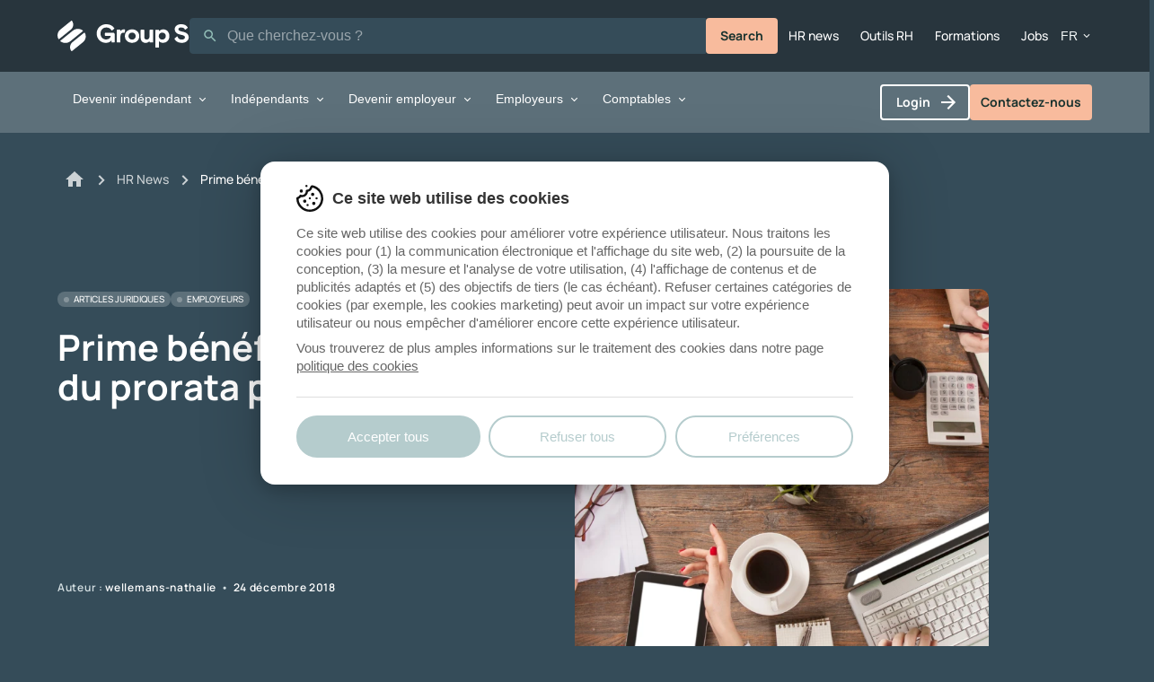

--- FILE ---
content_type: text/html; charset=UTF-8
request_url: https://www.groups.be/fr/hr-news/prime-beneficiaire-les-regles-du-prorata-plus-claires
body_size: 14302
content:
<!DOCTYPE html>
<html lang="fr">

<head>
            <script>
            function uxmec_getCookie(uxmec_CookieName) {
                var uxmec_CookieName = uxmec_CookieName + "=";
                var uxmec_Ca = decodeURIComponent(document.cookie).split(';');
                for (var i = 0; i < uxmec_Ca.length; i++) {
                    var uxmec_C = uxmec_Ca[i];
                    while (uxmec_C.charAt(0) == ' ') {
                        uxmec_C = uxmec_C.substring(1);
                    }
                    if (uxmec_C.indexOf(uxmec_CookieName) == 0) {
                        return uxmec_C.substring(uxmec_CookieName.length, uxmec_C.length);
                    }
                }
                return "";
            }
            window.dataLayer = window.dataLayer || [];

            function gtag() {
                dataLayer.push(arguments);
            }
            var uxmec_DlConsent_ad = 'denied';
            var uxmec_DlConsent_analytics = 'denied';
            var uxmec_uxmStatus = uxmec_getCookie('uxmec_cookie_compliance');
            if (uxmec_uxmStatus == '3') {
                uxmec_DlConsent_ad = 'denied';
                uxmec_DlConsent_analytics = 'granted';
            }
            if (uxmec_uxmStatus == '2') {
                uxmec_DlConsent_ad = 'granted';
                uxmec_DlConsent_analytics = 'granted';
            }
            gtag('consent', 'default', {
                'ad_storage': uxmec_DlConsent_ad,
                'ad_user_data': uxmec_DlConsent_ad,
                'ad_personalization': uxmec_DlConsent_ad,
                'analytics_storage': uxmec_DlConsent_analytics
            });
            window._mtm = window._mtm || [];
        </script>

        <!-- Google Tag Manager -->
        <script>
            (function(w, d, s, l, i) {
                w[l] = w[l] || [];
                w[l].push({
                    'gtm.start': new Date().getTime(),
                    event: 'gtm.js'
                });
                var f = d.getElementsByTagName(s)[0],
                    j = d.createElement(s),
                    dl = l != 'dataLayer' ? '&l=' + l : '';
                j.async = true;
                j.src =
                    'https://www.googletagmanager.com/gtm.js?id=' + i + dl;
                f.parentNode.insertBefore(j, f);
            })
            (window, document, 'script', 'dataLayer', 'GTM-KMDMR85');
        </script>
        <!-- End Google Tag Manager -->
    
    <meta charset="utf-8">
    <meta name="viewport" content="width=device-width, initial-scale=1">
    <meta name="csrf-token" content="GmXICaljBb0RiydHenufQaeJw8dI3bCE6ClNW4Lo" />

            <title>Prime b&eacute;n&eacute;ficiaire : les r&egrave;gles du prorata plus claires ! | Group S</title>
<meta name="description" content="Les r&egrave;gles du prorata qui peuvent &ecirc;tre appliqu&eacute;es dans le cadre de l&#039;octroi de la nouvelle prime b&eacute;n&eacute;ficiaire sont clarifi&eacute;es et pr&eacute;cis&eacute;es." />
<meta property="og:type" content="website" />
<meta property="og:title" content="Prime b&eacute;n&eacute;ficiaire : les r&egrave;gles du prorata plus claires !" />
<meta property="og:description" content="Les r&egrave;gles du prorata qui peuvent &ecirc;tre appliqu&eacute;es dans le cadre de l&#039;octroi de la nouvelle prime b&eacute;n&eacute;ficiaire sont clarifi&eacute;es et pr&eacute;cis&eacute;es." />
<meta property="og:url" content="https://www.groups.be/fr/hr-news/prime-beneficiaire-les-regles-du-prorata-plus-claires" />
<meta property="og:site_name" content="Group S" />
<meta property="og:locale" content="fr_BE" />
<meta property="og:locale:alternate" content="nl_BE" />
<meta name="twitter:card" content="summary_large_image" />
<meta name="twitter:title" content="Prime b&eacute;n&eacute;ficiaire : les r&egrave;gles du prorata plus claires !" />
<meta name="twitter:description" content="Les r&egrave;gles du prorata qui peuvent &ecirc;tre appliqu&eacute;es dans le cadre de l&#039;octroi de la nouvelle prime b&eacute;n&eacute;ficiaire sont clarifi&eacute;es et pr&eacute;cis&eacute;es." />
<meta property="og:image" content="https://d1l20vsu7pa1eb.cloudfront.net/img-glide/containers/assets/files/default/10.png/409b97b97803068fc1315d390e6c3424/10.webp" />
<meta property="og:image:width" content="1146" />
<meta property="og:image:height" content="600" />
<meta property="og:image:alt" content="" />
<meta name="twitter:image" content="https://d1l20vsu7pa1eb.cloudfront.net/img-glide/containers/assets/files/default/10.png/4201933b8363ca313151e9da52af6d66/10.webp" />
<meta name="twitter:image:alt" content="" />
<link href="https://www.groups.be" rel="home" />
<link href="https://www.groups.be/fr/hr-news/prime-beneficiaire-les-regles-du-prorata-plus-claires" rel="canonical" />
<link rel="alternate" href="https://www.groups.be/fr/hr-news/prime-beneficiaire-les-regles-du-prorata-plus-claires" hreflang="fr" />
<link rel="alternate" href="https://www.groups.be/nl/hr-nieuws/winstpremie-regels-voor-pro-rataberekening-duidelijker" hreflang="nl" />
<link type="text/plain" rel="author" href="https://www.groups.be/humans.txt" />        <script nonce="6lhHLk7x3srNHzH8T416GDu5eXXQc1AZ6jfpIsfP" type="application/ld+json">{"@context":"https://schema.org","@type":"BreadcrumbList","itemListElement":[{"@type":"ListItem","position":1,"name":"Accueil","item":"https://www.groups.be/fr"},{"@type":"ListItem","position":2,"name":"HR News","item":"https://www.groups.be/fr/hr-news"},{"@type":"ListItem","position":3,"name":"Prime b\u00e9n\u00e9ficiaire : les r\u00e8gles du prorata plus claires !","item":"https://www.groups.be/fr/hr-news/prime-beneficiaire-les-regles-du-prorata-plus-claires"}]}</script>
    
    <title>Prime bénéficiaire : les règles du prorata plus claires !</title>

    <link rel="icon" type="image/x-icon" href="https://d1l20vsu7pa1eb.cloudfront.net/favicon.ico" />

    <link rel="preload" as="style" href="https://d1l20vsu7pa1eb.cloudfront.net/build/assets/site-Bc2qZYvK.css" nonce="6lhHLk7x3srNHzH8T416GDu5eXXQc1AZ6jfpIsfP" /><link rel="modulepreload" href="https://d1l20vsu7pa1eb.cloudfront.net/build/assets/site-Ch-DgCrc.js" nonce="6lhHLk7x3srNHzH8T416GDu5eXXQc1AZ6jfpIsfP" /><link rel="stylesheet" href="https://d1l20vsu7pa1eb.cloudfront.net/build/assets/site-Bc2qZYvK.css" nonce="6lhHLk7x3srNHzH8T416GDu5eXXQc1AZ6jfpIsfP" data-navigate-track="reload" /><script type="module" src="https://d1l20vsu7pa1eb.cloudfront.net/build/assets/site-Ch-DgCrc.js" nonce="6lhHLk7x3srNHzH8T416GDu5eXXQc1AZ6jfpIsfP" data-navigate-track="reload"></script>
    <script src="/vendor/statamic/frontend/js/helpers.js"></script>

    
    <!-- Livewire Styles --><style nonce="6lhHLk7x3srNHzH8T416GDu5eXXQc1AZ6jfpIsfP" data-livewire-style>[wire\:loading][wire\:loading], [wire\:loading\.delay][wire\:loading\.delay], [wire\:loading\.inline-block][wire\:loading\.inline-block], [wire\:loading\.inline][wire\:loading\.inline], [wire\:loading\.block][wire\:loading\.block], [wire\:loading\.flex][wire\:loading\.flex], [wire\:loading\.table][wire\:loading\.table], [wire\:loading\.grid][wire\:loading\.grid], [wire\:loading\.inline-flex][wire\:loading\.inline-flex] {display: none;}[wire\:loading\.delay\.none][wire\:loading\.delay\.none], [wire\:loading\.delay\.shortest][wire\:loading\.delay\.shortest], [wire\:loading\.delay\.shorter][wire\:loading\.delay\.shorter], [wire\:loading\.delay\.short][wire\:loading\.delay\.short], [wire\:loading\.delay\.default][wire\:loading\.delay\.default], [wire\:loading\.delay\.long][wire\:loading\.delay\.long], [wire\:loading\.delay\.longer][wire\:loading\.delay\.longer], [wire\:loading\.delay\.longest][wire\:loading\.delay\.longest] {display: none;}[wire\:offline][wire\:offline] {display: none;}[wire\:dirty]:not(textarea):not(input):not(select) {display: none;}:root {--livewire-progress-bar-color: #2299dd;}[x-cloak] {display: none !important;}</style>
</head>

<body>
            <!-- Google Tag Manager (noscript) -->
        <noscript><iframe src="https://www.googletagmanager.com/ns.html?id=GTM-KMDMR85" height="0"
                width="0" style="display:none;visibility:hidden"></iframe></noscript>
        <!-- End Google Tag Manager (noscript) -->
    
    <grs-layout-default>

        <div slot="notification">
                            <div wire:snapshot="{&quot;data&quot;:{&quot;data&quot;:[{&quot;toggle&quot;:true,&quot;until&quot;:[&quot;2025-10-28T20:00:00+01:00&quot;,{&quot;type&quot;:&quot;illuminate&quot;,&quot;s&quot;:&quot;cbn&quot;}],&quot;data&quot;:[{&quot;titleText&quot;:&quot;Fermeture exceptionnelle du bureau de Braine.&quot;,&quot;contentText&quot;:&quot;En raison d\u2019une coupure de courant, le bureau de Braine est exceptionnellement ferm\u00e9 aujourd\u2019hui.\n\u26a0\ufe0f Aucun client ne pourra s\u2019y rendre.\nL\u2019\u00e9quipe reste joignable via Teams et email.\nMerci de votre compr\u00e9hension.&quot;,&quot;closeClickAction&quot;:[{&quot;name&quot;:&quot;closeBanner&quot;},{&quot;s&quot;:&quot;arr&quot;}]},{&quot;s&quot;:&quot;arr&quot;}],&quot;enabled&quot;:false},{&quot;s&quot;:&quot;arr&quot;}]},&quot;memo&quot;:{&quot;id&quot;:&quot;ptcMZ0pWFXZXAGAhVTDH&quot;,&quot;name&quot;:&quot;maintenance-banner&quot;,&quot;path&quot;:&quot;fr\/hr-news\/prime-beneficiaire-les-regles-du-prorata-plus-claires&quot;,&quot;method&quot;:&quot;GET&quot;,&quot;children&quot;:[],&quot;scripts&quot;:[],&quot;assets&quot;:[],&quot;errors&quot;:[],&quot;locale&quot;:&quot;fr&quot;},&quot;checksum&quot;:&quot;e1a738446b42fd8d76d4561b489287e3642defb837d2bd2a8d4b8b102b4dd98f&quot;}" wire:effects="{&quot;listeners&quot;:[&quot;close-banner&quot;]}" wire:id="ptcMZ0pWFXZXAGAhVTDH">
    </div>
                    </div>

        <div slot="header">
            <grs-header data="{&quot;langSwitch&quot;:{&quot;locales&quot;:[{&quot;country&quot;:&quot;belgium&quot;,&quot;label&quot;:&quot;Fran\u00e7ais&quot;,&quot;code&quot;:&quot;fr&quot;,&quot;isCurrentLocale&quot;:true,&quot;clickAction&quot;:[]},{&quot;country&quot;:&quot;belgium&quot;,&quot;label&quot;:&quot;Nederlands&quot;,&quot;code&quot;:&quot;nl&quot;,&quot;isCurrentLocale&quot;:false,&quot;clickAction&quot;:{&quot;href&quot;:&quot;https:\/\/www.groups.be\/nl\/hr-nieuws\/winstpremie-regels-voor-pro-rataberekening-duidelijker&quot;}}]},&quot;homeLink&quot;:{&quot;text&quot;:&quot;home&quot;,&quot;clickAction&quot;:{&quot;href&quot;:&quot;\/fr&quot;}},&quot;contactLink&quot;:{&quot;text&quot;:&quot;Contactez-nous&quot;,&quot;clickAction&quot;:{&quot;href&quot;:&quot;\/fr\/contactez-nous&quot;}},&quot;mainNav&quot;:[{&quot;link&quot;:{&quot;text&quot;:&quot;Devenir ind\u00e9pendant&quot;,&quot;icon&quot;:null},&quot;submenu&quot;:{&quot;left&quot;:{&quot;lists&quot;:[{&quot;titleText&quot;:&quot;Devenir ind\u00e9pendant&quot;,&quot;links&quot;:[{&quot;titleText&quot;:&quot;Se lancer en quelques \u00e9tapes&quot;,&quot;descriptionText&quot;:null,&quot;clickAction&quot;:{&quot;href&quot;:&quot;\/fr\/group-s-pour-starters-independants\/devenir-independant\/commencer-a-entreprendre&quot;,&quot;type&quot;:&quot;button&quot;},&quot;badge&quot;:{&quot;text&quot;:&quot;APPR\u00c9CI\u00c9&quot;,&quot;variant&quot;:&quot;success&quot;}},{&quot;titleText&quot;:&quot;Les diff\u00e9rentes formes d&#039;entreprises&quot;,&quot;descriptionText&quot;:null,&quot;clickAction&quot;:{&quot;href&quot;:&quot;\/fr\/group-s-pour-starters-independants\/devenir-independant\/quelle-forme-juridique&quot;,&quot;type&quot;:&quot;button&quot;}},{&quot;titleText&quot;:&quot;La banque-Carrefour des entreprises&quot;,&quot;descriptionText&quot;:null,&quot;clickAction&quot;:{&quot;href&quot;:&quot;\/fr\/group-s-pour-starters-independants\/devenir-independant\/la-banque-carrefour-des-entreprises-cest-quoi&quot;,&quot;type&quot;:&quot;button&quot;}},{&quot;titleText&quot;:&quot;Tout savoir sur la TVA&quot;,&quot;descriptionText&quot;:null,&quot;clickAction&quot;:{&quot;href&quot;:&quot;\/fr\/group-s-pour-starters-independants\/devenir-independant\/quest-ce-que-la-tva&quot;,&quot;type&quot;:&quot;button&quot;}},{&quot;titleText&quot;:&quot;D\u00e9marrer une activit\u00e9&quot;,&quot;descriptionText&quot;:null,&quot;clickAction&quot;:{&quot;href&quot;:&quot;https:\/\/online.groups.be\/starters-independents&quot;,&quot;type&quot;:&quot;button&quot;},&quot;badge&quot;:{&quot;text&quot;:&quot;NOUVEAU&quot;,&quot;variant&quot;:&quot;warning&quot;}}],&quot;extraLink&quot;:{&quot;text&quot;:null,&quot;clickAction&quot;:{&quot;href&quot;:null}}},{&quot;titleText&quot;:&quot;Conseils &amp; accompagnement&quot;,&quot;links&quot;:[{&quot;titleText&quot;:&quot;Rejoindre notre caisse d&#039;assurances sociales&quot;,&quot;descriptionText&quot;:null,&quot;clickAction&quot;:{&quot;href&quot;:&quot;https:\/\/www.groups.be\/fr\/group-s-pour-starters-independants\/devenir-independant\/saffilier-a-la-caisse-dassurances-sociales&quot;,&quot;type&quot;:&quot;button&quot;}},{&quot;titleText&quot;:&quot;Les assurances&quot;,&quot;descriptionText&quot;:null,&quot;clickAction&quot;:{&quot;href&quot;:&quot;\/fr\/group-s-pour-starters-independants\/je-suis-independant\/assurances-complementaires&quot;,&quot;type&quot;:&quot;button&quot;},&quot;badge&quot;:{&quot;text&quot;:&quot;APPR\u00c9CI\u00c9&quot;,&quot;variant&quot;:&quot;success&quot;}},{&quot;titleText&quot;:&quot;Les subsides&quot;,&quot;descriptionText&quot;:null,&quot;clickAction&quot;:{&quot;href&quot;:&quot;\/fr\/group-s-pour-starters-independants\/je-suis-independant\/les-subsides-pour-les-entreprises&quot;,&quot;type&quot;:&quot;button&quot;}},{&quot;titleText&quot;:&quot;Les autorisations et licences&quot;,&quot;descriptionText&quot;:null,&quot;clickAction&quot;:{&quot;href&quot;:&quot;\/fr\/group-s-pour-starters-independants\/devenir-independant\/les-autorisations-et-licences-dune-entreprise&quot;,&quot;type&quot;:&quot;button&quot;}},{&quot;titleText&quot;:&quot;Pr\u00e9parer sa pension&quot;,&quot;descriptionText&quot;:null,&quot;clickAction&quot;:{&quot;href&quot;:&quot;\/fr\/group-s-pour-starters-independants\/je-suis-independant\/preparer-le-depart-a-la-pension&quot;,&quot;type&quot;:&quot;button&quot;}}],&quot;extraLink&quot;:{&quot;text&quot;:null,&quot;clickAction&quot;:{&quot;href&quot;:null}}},{&quot;titleText&quot;:&quot;Outils &amp; Formations&quot;,&quot;links&quot;:[{&quot;titleText&quot;:&quot;Starters &amp; Independents Online&quot;,&quot;descriptionText&quot;:null,&quot;clickAction&quot;:{&quot;href&quot;:&quot;https:\/\/online.groups.be\/starters-independents&quot;,&quot;type&quot;:&quot;button&quot;},&quot;badge&quot;:{&quot;text&quot;:&quot;NOUVEAU&quot;,&quot;variant&quot;:&quot;warning&quot;}},{&quot;titleText&quot;:&quot;Calculez votre r\u00e9mun\u00e9ration de dirigeant&quot;,&quot;descriptionText&quot;:null,&quot;clickAction&quot;:{&quot;href&quot;:&quot;https:\/\/services.groups.be\/independentsim\/?lg=FR&quot;,&quot;type&quot;:&quot;button&quot;}},{&quot;titleText&quot;:&quot;Vous lancer en personne physique ou en soci\u00e9t\u00e9\u2009?&quot;,&quot;descriptionText&quot;:null,&quot;clickAction&quot;:{&quot;href&quot;:&quot;\/fr\/group-s-pour-starters-independants\/devenir-independant\/quelle-forme-juridique&quot;,&quot;type&quot;:&quot;button&quot;}},{&quot;titleText&quot;:&quot;Outils RH&quot;,&quot;descriptionText&quot;:null,&quot;clickAction&quot;:{&quot;href&quot;:&quot;\/fr\/outils-pratiques&quot;,&quot;type&quot;:&quot;button&quot;}}],&quot;extraLink&quot;:{&quot;text&quot;:null,&quot;clickAction&quot;:{&quot;href&quot;:null}}}],&quot;extraLink&quot;:{&quot;text&quot;:&quot;L&#039;offre pour les starters &amp; ind\u00e9pendants&quot;,&quot;clickAction&quot;:{&quot;href&quot;:&quot;\/fr\/group-s-pour-starters-independants\/devenir-independant\/loffre-starters-independents&quot;}}},&quot;right&quot;:{&quot;lists&quot;:[{&quot;titleText&quot;:&quot;Starters &amp; independents online&quot;,&quot;links&quot;:[{&quot;titleText&quot;:&quot;Devenez ind\u00e9pendant&quot;,&quot;descriptionText&quot;:&quot;Devenez ind\u00e9pendant facilement et rapidement en ligne gr\u00e2ce \u00e0 l&#039;application Starters &amp; Independents Online.&quot;,&quot;image&quot;:{&quot;src&quot;:&quot;https:\/\/d1l20vsu7pa1eb.cloudfront.net\/img-glide\/containers\/assets\/begin-als-zelfstandige-fr.png\/c88e17b65e4b34f0b10a762ed2cde57f\/begin-als-zelfstandige-fr.webp&quot;,&quot;src2x&quot;:&quot;https:\/\/d1l20vsu7pa1eb.cloudfront.net\/img-glide\/containers\/assets\/begin-als-zelfstandige-fr.png\/f0af7aa8687faaeed2fbb012f675ef70\/begin-als-zelfstandige-fr.webp&quot;,&quot;alt&quot;:&quot;Starters &amp; independents online&quot;},&quot;clickAction&quot;:{&quot;href&quot;:&quot;https:\/\/online.groups.be\/starters-independents&quot;},&quot;icon&quot;:false},{&quot;titleText&quot;:&quot;Caisse d\u2019assurances sociales pour ind\u00e9pendants&quot;,&quot;descriptionText&quot;:&quot;S&#039;affilier \u00e0 une caisse d&#039;assurances sociales est obligatoire pour votre s\u00e9curit\u00e9 sociale et offre des avantages tels que la pension, l&#039;assurance maladie et les allocations familiales.&quot;,&quot;image&quot;:{&quot;src&quot;:&quot;https:\/\/d1l20vsu7pa1eb.cloudfront.net\/img-glide\/containers\/assets\/affiliez-vous-fr.png\/319753b9c09162c0a7fa02b25a4c6afb\/affiliez-vous-fr.webp&quot;,&quot;src2x&quot;:&quot;https:\/\/d1l20vsu7pa1eb.cloudfront.net\/img-glide\/containers\/assets\/affiliez-vous-fr.png\/152b6309930ddd4e4660ea175b9765ff\/affiliez-vous-fr.webp&quot;,&quot;alt&quot;:&quot;rejoignez notre caisse d&#039;assurances sociales comme ind\u00e9pendant&quot;},&quot;clickAction&quot;:{&quot;href&quot;:&quot;https:\/\/www.groups.be\/fr\/group-s-pour-starters-independants\/devenir-independant\/saffilier-a-la-caisse-dassurances-sociales&quot;},&quot;icon&quot;:false}],&quot;extraLink&quot;:{&quot;text&quot;:null,&quot;clickAction&quot;:{&quot;href&quot;:null}}}]}}},{&quot;link&quot;:{&quot;text&quot;:&quot;Ind\u00e9pendants&quot;,&quot;icon&quot;:null},&quot;submenu&quot;:{&quot;left&quot;:{&quot;lists&quot;:[{&quot;titleText&quot;:&quot;Droits et obligations&quot;,&quot;links&quot;:[{&quot;titleText&quot;:&quot;Votre statut social&quot;,&quot;descriptionText&quot;:null,&quot;clickAction&quot;:{&quot;href&quot;:&quot;\/fr\/group-s-pour-starters-independants\/je-suis-independant\/votre-statut-social&quot;,&quot;type&quot;:&quot;button&quot;}},{&quot;titleText&quot;:&quot;Les droits d&#039;un ind\u00e9pendant&quot;,&quot;descriptionText&quot;:null,&quot;clickAction&quot;:{&quot;href&quot;:&quot;\/fr\/group-s-pour-starters-independants\/je-suis-independant\/les-droits-dun-independant&quot;,&quot;type&quot;:&quot;button&quot;}},{&quot;titleText&quot;:&quot;Les obligations d&#039;un ind\u00e9pendant&quot;,&quot;descriptionText&quot;:null,&quot;clickAction&quot;:{&quot;href&quot;:&quot;\/fr\/group-s-pour-starters-independants\/devenir-independant\/les-obligations&quot;,&quot;type&quot;:&quot;button&quot;}},{&quot;titleText&quot;:&quot;Bien-\u00eatre mental des ind\u00e9pendants&quot;,&quot;descriptionText&quot;:null,&quot;clickAction&quot;:{&quot;href&quot;:&quot;\/fr\/group-s-pour-starters-independants\/je-suis-independant\/bien-etre-mental-des-independants&quot;,&quot;type&quot;:&quot;button&quot;},&quot;badge&quot;:{&quot;text&quot;:&quot;NOUVEAU&quot;,&quot;variant&quot;:&quot;warning&quot;}},{&quot;titleText&quot;:&quot;Changer de caisse d&#039;assurances sociales&quot;,&quot;descriptionText&quot;:null,&quot;clickAction&quot;:{&quot;href&quot;:&quot;\/fr\/group-s-pour-starters-independants\/je-suis-independant\/transferer-son-dossier-a-la-caisse-dassurances-sociales&quot;,&quot;type&quot;:&quot;button&quot;}},{&quot;titleText&quot;:&quot;Modifier ou cl\u00f4turer votre entreprise&quot;,&quot;descriptionText&quot;:null,&quot;clickAction&quot;:{&quot;href&quot;:&quot;\/fr\/group-s-pour-starters-independants\/devenir-independant\/modifier-ou-cloturer-votre-entreprise&quot;,&quot;type&quot;:&quot;button&quot;}}],&quot;extraLink&quot;:{&quot;text&quot;:null,&quot;clickAction&quot;:{&quot;href&quot;:null}}},{&quot;titleText&quot;:&quot;Conseils &amp; accompagnement&quot;,&quot;links&quot;:[{&quot;titleText&quot;:&quot;La caisse d&#039;assurances sociales&quot;,&quot;descriptionText&quot;:null,&quot;clickAction&quot;:{&quot;href&quot;:&quot;\/fr\/group-s-pour-starters-independants\/devenir-independant\/saffilier-a-la-caisse-dassurances-sociales&quot;,&quot;type&quot;:&quot;button&quot;},&quot;badge&quot;:{&quot;text&quot;:&quot;APPR\u00c9CI\u00c9&quot;,&quot;variant&quot;:&quot;success&quot;}},{&quot;titleText&quot;:&quot;Assurances&quot;,&quot;descriptionText&quot;:null,&quot;clickAction&quot;:{&quot;href&quot;:&quot;\/fr\/group-s-pour-starters-independants\/je-suis-independant\/assurances-complementaires&quot;,&quot;type&quot;:&quot;button&quot;}},{&quot;titleText&quot;:&quot;Des difficult\u00e9s de paiement ?&quot;,&quot;descriptionText&quot;:null,&quot;clickAction&quot;:{&quot;href&quot;:&quot;\/fr\/group-s-pour-starters-independants\/je-suis-independant\/des-difficultes-de-paiement&quot;,&quot;type&quot;:&quot;button&quot;}},{&quot;titleText&quot;:&quot;Pr\u00e9parer sa pension&quot;,&quot;descriptionText&quot;:null,&quot;clickAction&quot;:{&quot;href&quot;:&quot;\/fr\/group-s-pour-starters-independants\/je-suis-independant\/preparer-le-depart-a-la-pension&quot;,&quot;type&quot;:&quot;button&quot;}},{&quot;titleText&quot;:&quot;Votre dossier \u00e9lectronique d&#039;ind\u00e9pendant&quot;,&quot;descriptionText&quot;:null,&quot;clickAction&quot;:{&quot;href&quot;:&quot;https:\/\/groeps-eloket.ventouris.be\/&quot;,&quot;type&quot;:&quot;button&quot;}}],&quot;extraLink&quot;:{&quot;text&quot;:null,&quot;clickAction&quot;:{&quot;href&quot;:null}}},{&quot;titleText&quot;:&quot;Outils &amp; Formations&quot;,&quot;links&quot;:[{&quot;titleText&quot;:&quot;Starters &amp; Independents Online&quot;,&quot;descriptionText&quot;:null,&quot;clickAction&quot;:{&quot;href&quot;:&quot;https:\/\/online.groups.be\/starters-independents&quot;,&quot;type&quot;:&quot;button&quot;},&quot;badge&quot;:{&quot;text&quot;:&quot;NOUVEAU&quot;,&quot;variant&quot;:&quot;warning&quot;}},{&quot;titleText&quot;:&quot;Calculez votre r\u00e9mun\u00e9ration de dirigeant&quot;,&quot;descriptionText&quot;:null,&quot;clickAction&quot;:{&quot;href&quot;:&quot;https:\/\/services.groups.be\/independentsim\/?lg=FR&quot;,&quot;type&quot;:&quot;button&quot;}},{&quot;titleText&quot;:&quot;Outils RH&quot;,&quot;descriptionText&quot;:null,&quot;clickAction&quot;:{&quot;href&quot;:&quot;\/fr\/outils-pratiques&quot;,&quot;type&quot;:&quot;button&quot;}},{&quot;titleText&quot;:&quot;Adapter vos cotisations sociales online&quot;,&quot;descriptionText&quot;:null,&quot;clickAction&quot;:{&quot;href&quot;:&quot;https:\/\/groeps-eloket.ventouris.be\/&quot;,&quot;type&quot;:&quot;button&quot;}},{&quot;titleText&quot;:&quot;S&#039;affilier \u00e0 notre caisse d&#039;assurances sociales&quot;,&quot;descriptionText&quot;:null,&quot;clickAction&quot;:{&quot;href&quot;:&quot;https:\/\/online.groups.be\/starters-independents\/identification&quot;,&quot;type&quot;:&quot;button&quot;},&quot;badge&quot;:{&quot;text&quot;:&quot;APPR\u00c9CI\u00c9&quot;,&quot;variant&quot;:&quot;success&quot;}}],&quot;extraLink&quot;:{&quot;text&quot;:null,&quot;clickAction&quot;:{&quot;href&quot;:null}}}],&quot;extraLink&quot;:{&quot;text&quot;:&quot;L&#039;offre pour les starters &amp; ind\u00e9pendants&quot;,&quot;clickAction&quot;:{&quot;href&quot;:&quot;\/fr\/group-s-pour-starters-independants\/devenir-independant\/loffre-starters-independents&quot;}}},&quot;right&quot;:{&quot;lists&quot;:[{&quot;titleText&quot;:&quot;Starters &amp; independents online&quot;,&quot;links&quot;:[{&quot;titleText&quot;:&quot;Utilisez Starters &amp; Independents Online&quot;,&quot;descriptionText&quot;:&quot;Effectuez facilement et rapidement les formalit\u00e9s administratives relatives \u00e0 votre entreprise.&quot;,&quot;image&quot;:{&quot;src&quot;:&quot;https:\/\/d1l20vsu7pa1eb.cloudfront.net\/img-glide\/containers\/assets\/zelfstandige-maak-aanpassingen-fr.png\/6a526450e76e115ef9e2f2a8074330a3\/zelfstandige-maak-aanpassingen-fr.webp&quot;,&quot;src2x&quot;:&quot;https:\/\/d1l20vsu7pa1eb.cloudfront.net\/img-glide\/containers\/assets\/zelfstandige-maak-aanpassingen-fr.png\/087d47b4922b4b262d01aafb576a17ec\/zelfstandige-maak-aanpassingen-fr.webp&quot;,&quot;alt&quot;:&quot;Starters &amp; independents online faites des changements en tant qu&#039;ind\u00e9pendant en ligne&quot;},&quot;clickAction&quot;:{&quot;href&quot;:&quot;https:\/\/online.groups.be\/starters-independents&quot;},&quot;icon&quot;:false},{&quot;titleText&quot;:&quot;Changer de Caisse d\u2019assurances sociales&quot;,&quot;descriptionText&quot;:&quot;Effectuez en ligne les d\u00e9marches n\u00e9cessaires pour votre transfert vers la caisse d&#039;assurances sociales de Group S.&quot;,&quot;image&quot;:{&quot;src&quot;:&quot;https:\/\/d1l20vsu7pa1eb.cloudfront.net\/img-glide\/containers\/assets\/verander-van-caisse-d%27assurance-fr.png\/0441b92d56ffa0eeb7649ac4526b0186\/verander-van-caisse-d%27assurance-fr.webp&quot;,&quot;src2x&quot;:&quot;https:\/\/d1l20vsu7pa1eb.cloudfront.net\/img-glide\/containers\/assets\/verander-van-caisse-d%27assurance-fr.png\/58ec12f1e8c3479f4035ac5f9e0a1bee\/verander-van-caisse-d%27assurance-fr.webp&quot;,&quot;alt&quot;:&quot;guichet electronique&quot;},&quot;clickAction&quot;:{&quot;href&quot;:&quot;https:\/\/online.groups.be\/starters-independents&quot;},&quot;icon&quot;:false}],&quot;extraLink&quot;:{&quot;text&quot;:null,&quot;clickAction&quot;:{&quot;href&quot;:null}}}]}}},{&quot;link&quot;:{&quot;text&quot;:&quot;Devenir employeur&quot;,&quot;icon&quot;:null},&quot;submenu&quot;:{&quot;left&quot;:{&quot;lists&quot;:[{&quot;titleText&quot;:null,&quot;links&quot;:[{&quot;titleText&quot;:&quot;Check-list pour votre 1er employ\u00e9&quot;,&quot;descriptionText&quot;:null,&quot;clickAction&quot;:{&quot;href&quot;:&quot;\/fr\/group-s-pour-les-employeurs\/talent\/checklist-premier-employe&quot;,&quot;type&quot;:&quot;button&quot;}},{&quot;titleText&quot;:&quot;Combien co\u00fbte un employ\u00e9 ?&quot;,&quot;descriptionText&quot;:null,&quot;clickAction&quot;:{&quot;href&quot;:&quot;\/fr\/group-s-pour-les-employeurs\/talent\/combien-coute-un-employe&quot;,&quot;type&quot;:&quot;button&quot;}}],&quot;extraLink&quot;:{&quot;text&quot;:null,&quot;clickAction&quot;:{&quot;href&quot;:null}}}],&quot;extraLink&quot;:{&quot;text&quot;:null,&quot;clickAction&quot;:{&quot;href&quot;:null}}},&quot;right&quot;:{&quot;lists&quot;:[]}}},{&quot;link&quot;:{&quot;text&quot;:&quot;Employeurs&quot;,&quot;icon&quot;:null},&quot;submenu&quot;:{&quot;left&quot;:{&quot;lists&quot;:[{&quot;titleText&quot;:&quot;Talent&quot;,&quot;links&quot;:[{&quot;titleText&quot;:&quot;Formations&quot;,&quot;descriptionText&quot;:&quot;Formations sur les RH et la l\u00e9gislation sociale&quot;,&quot;clickAction&quot;:{&quot;href&quot;:&quot;https:\/\/academy.groups.be\/&quot;,&quot;type&quot;:&quot;button&quot;}},{&quot;titleText&quot;:&quot;Bien-\u00eatre&quot;,&quot;descriptionText&quot;:&quot;Garantir l&#039;\u00e9quilibre vie priv\u00e9e - vie professionnelle de vos travailleurs&quot;,&quot;clickAction&quot;:{&quot;href&quot;:&quot;\/fr\/group-s-pour-les-employeurs\/talent\/bien-etre&quot;,&quot;type&quot;:&quot;button&quot;}},{&quot;titleText&quot;:&quot;Outplacement&quot;,&quot;descriptionText&quot;:&quot;Guidez vos travailleurs vers un nouvel emploi&quot;,&quot;clickAction&quot;:{&quot;href&quot;:&quot;\/fr\/group-s-pour-les-employeurs\/talent\/outplacement&quot;,&quot;type&quot;:&quot;button&quot;}},{&quot;titleText&quot;:&quot;Recrutement&quot;,&quot;descriptionText&quot;:&quot;Une approche personnalis\u00e9e de votre processus de recrutement&quot;,&quot;clickAction&quot;:{&quot;href&quot;:&quot;\/fr\/group-s-pour-les-employeurs\/talent\/group-s-select&quot;,&quot;type&quot;:&quot;button&quot;}},{&quot;titleText&quot;:&quot;Assessment&quot;,&quot;descriptionText&quot;:&quot;\u00c9valuer et renforcer les performances et les comp\u00e9tences de vos employ\u00e9s&quot;,&quot;clickAction&quot;:{&quot;href&quot;:&quot;\/fr\/group-s-pour-les-employeurs\/talent\/assessment&quot;,&quot;type&quot;:&quot;button&quot;},&quot;badge&quot;:{&quot;text&quot;:&quot;NOUVEAU&quot;,&quot;variant&quot;:&quot;warning&quot;}}],&quot;extraLink&quot;:{&quot;text&quot;:null,&quot;clickAction&quot;:{&quot;href&quot;:null}}},{&quot;titleText&quot;:&quot;Compensation &amp; benefits&quot;,&quot;links&quot;:[{&quot;titleText&quot;:&quot;Payroll&quot;,&quot;descriptionText&quot;:&quot;Services RH et Payroll pour les petites et grandes entreprises&quot;,&quot;clickAction&quot;:{&quot;href&quot;:&quot;\/fr\/group-s-pour-les-employeurs\/compensation-benefits\/un-payroll-sans-souci-cest-chez-group-s&quot;,&quot;type&quot;:&quot;button&quot;}},{&quot;titleText&quot;:&quot;Plan caf\u00e9taria&quot;,&quot;descriptionText&quot;:&quot;Une r\u00e9mun\u00e9ration flexible et des avantages suppl\u00e9mentaires pour vos travailleurs&quot;,&quot;clickAction&quot;:{&quot;href&quot;:&quot;\/fr\/group-s-pour-les-employeurs\/compensation-benefits\/le-plan-cafeteria-flexible-de-group-s&quot;,&quot;type&quot;:&quot;button&quot;},&quot;badge&quot;:{&quot;text&quot;:&quot;APPR\u00c9CI\u00c9&quot;,&quot;variant&quot;:&quot;success&quot;}},{&quot;titleText&quot;:&quot;Budget Mobilit\u00e9&quot;,&quot;descriptionText&quot;:&quot;Budget mobilit\u00e9 adapt\u00e9 \u00e0 votre organisation&quot;,&quot;clickAction&quot;:{&quot;href&quot;:&quot;\/fr\/group-s-pour-les-employeurs\/compensation-benefits\/offrez-a-vos-collaborateurs-la-liberte-de-choisir-grace-au-budget-mobilite&quot;,&quot;type&quot;:&quot;button&quot;}}],&quot;extraLink&quot;:{&quot;text&quot;:null,&quot;clickAction&quot;:{&quot;href&quot;:null}}},{&quot;titleText&quot;:&quot;Consultancy&quot;,&quot;links&quot;:[{&quot;titleText&quot;:&quot;HR Consultants&quot;,&quot;descriptionText&quot;:&quot;Besoin de renfort pour votre service RH ?&quot;,&quot;clickAction&quot;:{&quot;href&quot;:&quot;\/fr\/group-s-pour-les-employeurs\/consultancy\/hr-consultant-outsourcing&quot;,&quot;type&quot;:&quot;button&quot;},&quot;badge&quot;:{&quot;text&quot;:&quot;APPR\u00c9CI\u00c9&quot;,&quot;variant&quot;:&quot;success&quot;}},{&quot;titleText&quot;:&quot;Planning&quot;,&quot;descriptionText&quot;:&quot;Planification et administration efficaces gr\u00e2ce \u00e0 nos outils en ligne&quot;,&quot;clickAction&quot;:{&quot;href&quot;:&quot;\/fr\/group-s-pour-les-employeurs\/consultancy\/planning&quot;,&quot;type&quot;:&quot;button&quot;},&quot;badge&quot;:{&quot;text&quot;:&quot;NOUVEAU&quot;,&quot;variant&quot;:&quot;warning&quot;}},{&quot;titleText&quot;:&quot;Assistance sociojuridique&quot;,&quot;descriptionText&quot;:&quot;Assistance en mati\u00e8re de respect des obligations l\u00e9gales et fiscales&quot;,&quot;clickAction&quot;:{&quot;href&quot;:&quot;\/fr\/group-s-pour-les-employeurs\/consultancy\/assistance-sociojuridique-et-protection-juridique&quot;,&quot;type&quot;:&quot;button&quot;}},{&quot;titleText&quot;:&quot;Benchmarking&quot;,&quot;descriptionText&quot;:&quot;Comment fixer le salaire de vos collaborateurs ?&quot;,&quot;clickAction&quot;:{&quot;href&quot;:&quot;\/fr\/group-s-pour-les-employeurs\/consultancy\/benchmarking&quot;,&quot;type&quot;:&quot;button&quot;},&quot;badge&quot;:{&quot;text&quot;:&quot;NOUVEAU&quot;,&quot;variant&quot;:&quot;warning&quot;}}],&quot;extraLink&quot;:{&quot;text&quot;:null,&quot;clickAction&quot;:{&quot;href&quot;:null}}}],&quot;extraLink&quot;:{&quot;text&quot;:&quot;L&#039;offre pour les employeurs&quot;,&quot;clickAction&quot;:{&quot;href&quot;:&quot;\/fr\/group-s-pour-les-employeurs&quot;}}},&quot;right&quot;:{&quot;lists&quot;:[{&quot;titleText&quot;:&quot;Outils&quot;,&quot;links&quot;:[{&quot;titleText&quot;:&quot;Outils de planification&quot;,&quot;descriptionText&quot;:&quot;Des outils pour simplifier la planification et l&#039;administration dans votre entreprise&quot;,&quot;image&quot;:{&quot;src&quot;:&quot;https:\/\/d1l20vsu7pa1eb.cloudfront.net\/img-glide\/containers\/assets\/pictures\/stockfoto-s\/planningtool-horeca-navigatie.png\/3238cc0d27e816241d8da3e4265dc4b0\/planningtool-horeca-navigatie.webp&quot;,&quot;src2x&quot;:&quot;https:\/\/d1l20vsu7pa1eb.cloudfront.net\/img-glide\/containers\/assets\/pictures\/stockfoto-s\/planningtool-horeca-navigatie.png\/a34fa6efd757920d3a2f6949c80bcd39\/planningtool-horeca-navigatie.webp&quot;,&quot;alt&quot;:&quot;planningtool horeca&quot;},&quot;clickAction&quot;:{&quot;href&quot;:&quot;\/fr\/group-s-pour-les-employeurs\/consultancy\/planning&quot;},&quot;icon&quot;:false},{&quot;titleText&quot;:&quot;Outils flex&quot;,&quot;descriptionText&quot;:&quot;Un excellent moyen d&#039;optimiser les salaires de vos employ\u00e9s&quot;,&quot;image&quot;:{&quot;src&quot;:&quot;https:\/\/d1l20vsu7pa1eb.cloudfront.net\/img-glide\/containers\/assets\/pictures\/stockfoto-s\/planningtool-schoonmaak-navigatie.png\/38ebb6ae66e2b1c58b40c6957c5cb32c\/planningtool-schoonmaak-navigatie.webp&quot;,&quot;src2x&quot;:&quot;https:\/\/d1l20vsu7pa1eb.cloudfront.net\/img-glide\/containers\/assets\/pictures\/stockfoto-s\/planningtool-schoonmaak-navigatie.png\/52d14c4a31a7b5f2e6340c1255c937ee\/planningtool-schoonmaak-navigatie.webp&quot;,&quot;alt&quot;:&quot;planningtool schoonmaak&quot;},&quot;clickAction&quot;:{&quot;href&quot;:&quot;\/fr\/outils-pratiques\/flexyoo&quot;},&quot;icon&quot;:false}],&quot;extraLink&quot;:{&quot;text&quot;:null,&quot;clickAction&quot;:{&quot;href&quot;:null}}}]}}},{&quot;link&quot;:{&quot;text&quot;:&quot;Comptables&quot;,&quot;icon&quot;:null},&quot;submenu&quot;:{&quot;left&quot;:{&quot;lists&quot;:[{&quot;titleText&quot;:&quot;Tout pour les comptables&quot;,&quot;links&quot;:[{&quot;titleText&quot;:&quot;Pourquoi travailler avec Group S ?&quot;,&quot;descriptionText&quot;:&quot;Offrez le meilleur service \u00e0 vos clients gr\u00e2ce \u00e0 nos outils&quot;,&quot;clickAction&quot;:{&quot;href&quot;:&quot;\/fr\/group-s-pour-les-comptables\/comptables\/pourquoi-devenir-un-de-nos-partenaires&quot;,&quot;type&quot;:&quot;button&quot;}},{&quot;titleText&quot;:&quot;Les avantages de Group S online for accountants&quot;,&quot;descriptionText&quot;:&quot;Une plateforme web con\u00e7ue sur mesure pour les comptables&quot;,&quot;clickAction&quot;:{&quot;href&quot;:&quot;\/fr\/group-s-pour-les-comptables\/comptables\/les-avantages-de-group-s-online-for-accountants&quot;,&quot;type&quot;:&quot;button&quot;}}],&quot;extraLink&quot;:{&quot;text&quot;:null,&quot;clickAction&quot;:{&quot;href&quot;:null}}}],&quot;extraLink&quot;:{&quot;text&quot;:&quot;L&#039;offre pour les comptables&quot;,&quot;clickAction&quot;:{&quot;href&quot;:&quot;\/fr\/group-s-pour-les-comptables&quot;}}},&quot;right&quot;:{&quot;lists&quot;:[{&quot;titleText&quot;:&quot;Outils en ligne pour les comptables&quot;,&quot;links&quot;:[{&quot;titleText&quot;:&quot;Group S for accountants&quot;,&quot;descriptionText&quot;:null,&quot;image&quot;:{&quot;src&quot;:&quot;https:\/\/d1l20vsu7pa1eb.cloudfront.net\/img-glide\/containers\/assets\/images-%281%29.png\/2d41cd11050296e1d7f29aa5a9faf0b6\/images-%281%29.webp&quot;,&quot;src2x&quot;:&quot;https:\/\/d1l20vsu7pa1eb.cloudfront.net\/img-glide\/containers\/assets\/images-%281%29.png\/4ae7ce1245a685cfdfa64eae2685547c\/images-%281%29.webp&quot;,&quot;alt&quot;:&quot;Portail Group S for accountants&quot;},&quot;clickAction&quot;:{&quot;href&quot;:&quot;https:\/\/online.groups.be\/portal\/?app=&quot;},&quot;icon&quot;:false},{&quot;titleText&quot;:&quot;Starters &amp; independents online&quot;,&quot;descriptionText&quot;:&quot;Inscrivez vos clients \u00e0 la Banque-Carrefour des entreprises et \u00e0 la caisse d&#039;assurances sociales. Effectuez rapidement et facilement les formalit\u00e9s administratives.&quot;,&quot;image&quot;:{&quot;src&quot;:&quot;https:\/\/d1l20vsu7pa1eb.cloudfront.net\/img-glide\/containers\/assets\/zelfstandige-maak-aanpassingen-fr.png\/6a526450e76e115ef9e2f2a8074330a3\/zelfstandige-maak-aanpassingen-fr.webp&quot;,&quot;src2x&quot;:&quot;https:\/\/d1l20vsu7pa1eb.cloudfront.net\/img-glide\/containers\/assets\/zelfstandige-maak-aanpassingen-fr.png\/087d47b4922b4b262d01aafb576a17ec\/zelfstandige-maak-aanpassingen-fr.webp&quot;,&quot;alt&quot;:&quot;g\u00e9rez en ligne comme comptables les formalit\u00e9s des ind\u00e9pendants&quot;},&quot;clickAction&quot;:{&quot;href&quot;:&quot;https:\/\/online.groups.be\/starters-independents&quot;},&quot;icon&quot;:false},{&quot;titleText&quot;:&quot;Dossier \u00e9lectronique des ind\u00e9pendants&quot;,&quot;descriptionText&quot;:&quot;Consultez et g\u00e9rez ais\u00e9ment les dossiers de vos clients affili\u00e9s \u00e0 notre caisse d\u2019assurances sociales&quot;,&quot;image&quot;:{&quot;src&quot;:&quot;https:\/\/d1l20vsu7pa1eb.cloudfront.net\/img-glide\/containers\/assets\/logo-eloket-small.png\/a4ec777768e2eadb678821af9c905d3a\/logo-eloket-small.webp&quot;,&quot;src2x&quot;:&quot;https:\/\/d1l20vsu7pa1eb.cloudfront.net\/img-glide\/containers\/assets\/logo-eloket-small.png\/7dde76fd9ac789a966fb3d27914ec5bd\/logo-eloket-small.webp&quot;,&quot;alt&quot;:&quot;guichet electronique&quot;},&quot;clickAction&quot;:{&quot;href&quot;:&quot;https:\/\/groeps-eloket.ventouris.be\/&quot;},&quot;icon&quot;:false}],&quot;extraLink&quot;:{&quot;text&quot;:null,&quot;clickAction&quot;:{&quot;href&quot;:null}}}]}}}],&quot;topNav&quot;:[{&quot;text&quot;:&quot;HR news&quot;,&quot;clickAction&quot;:{&quot;href&quot;:&quot;https:\/\/www.groups.be\/fr\/hr-news&quot;,&quot;target&quot;:&quot;_self&quot;}},{&quot;text&quot;:&quot;Outils RH&quot;,&quot;clickAction&quot;:{&quot;href&quot;:&quot;https:\/\/www.groups.be\/fr\/outils-pratiques&quot;,&quot;target&quot;:&quot;_self&quot;}},{&quot;text&quot;:&quot;Formations&quot;,&quot;clickAction&quot;:{&quot;href&quot;:&quot;https:\/\/academy.groups.be\/&quot;,&quot;target&quot;:&quot;_blank&quot;}},{&quot;text&quot;:&quot;Jobs&quot;,&quot;clickAction&quot;:{&quot;href&quot;:&quot;https:\/\/groups.wiggli.io\/fr\/careers&quot;,&quot;target&quot;:&quot;_self&quot;}}]}">
    <div slot="search">
        <div wire:snapshot="{&quot;data&quot;:{&quot;siteHandle&quot;:&quot;fr&quot;,&quot;searchData&quot;:[{&quot;placeholder&quot;:&quot;Que cherchez-vous ?&quot;,&quot;submitButtonText&quot;:&quot;Search&quot;,&quot;results&quot;:[[[{&quot;titleText&quot;:&quot;Aucun r\u00e9sultat&quot;,&quot;variant&quot;:&quot;link&quot;,&quot;items&quot;:[[[{&quot;text&quot;:&quot;R\u00e9essayez avec un autre terme.&quot;},{&quot;s&quot;:&quot;arr&quot;}]],{&quot;s&quot;:&quot;arr&quot;}]},{&quot;s&quot;:&quot;arr&quot;}],[{&quot;titleText&quot;:&quot;Mots-cl\u00e9s les plus recherch\u00e9s&quot;,&quot;variant&quot;:&quot;keywords&quot;,&quot;items&quot;:[[[{&quot;text&quot;:null,&quot;clickAction&quot;:[{&quot;href&quot;:&quot;https:\/\/www.groups.be\/fr\/zoekresultaten-fr?q=zelfstandigen&quot;},{&quot;s&quot;:&quot;arr&quot;}]},{&quot;s&quot;:&quot;arr&quot;}]],{&quot;s&quot;:&quot;arr&quot;}]},{&quot;s&quot;:&quot;arr&quot;}]],{&quot;s&quot;:&quot;arr&quot;}]},{&quot;s&quot;:&quot;arr&quot;}]},&quot;memo&quot;:{&quot;id&quot;:&quot;7Tx24v1tc9kgtpBNK3EL&quot;,&quot;name&quot;:&quot;main-search&quot;,&quot;path&quot;:&quot;fr\/hr-news\/prime-beneficiaire-les-regles-du-prorata-plus-claires&quot;,&quot;method&quot;:&quot;GET&quot;,&quot;children&quot;:[],&quot;scripts&quot;:[],&quot;assets&quot;:[],&quot;errors&quot;:[],&quot;locale&quot;:&quot;fr&quot;},&quot;checksum&quot;:&quot;639d0a1e2ed89739778521ea12afa94f1cd0f02ee8052e7fac4cd79f4371bcfb&quot;}" wire:effects="{&quot;listeners&quot;:[&quot;submit&quot;,&quot;search&quot;]}" wire:id="7Tx24v1tc9kgtpBNK3EL">
    <grs-main-search data="{&quot;placeholder&quot;:&quot;Que cherchez-vous ?&quot;,&quot;submitButtonText&quot;:&quot;Search&quot;,&quot;results&quot;:[{&quot;titleText&quot;:&quot;Aucun r\u00e9sultat&quot;,&quot;variant&quot;:&quot;link&quot;,&quot;items&quot;:[{&quot;text&quot;:&quot;R\u00e9essayez avec un autre terme.&quot;}]},{&quot;titleText&quot;:&quot;Mots-cl\u00e9s les plus recherch\u00e9s&quot;,&quot;variant&quot;:&quot;keywords&quot;,&quot;items&quot;:[{&quot;text&quot;:null,&quot;clickAction&quot;:{&quot;href&quot;:&quot;https:\/\/www.groups.be\/fr\/zoekresultaten-fr?q=zelfstandigen&quot;}}]}]}" class="hydrated"></grs-main-search>

    <script nonce="6lhHLk7x3srNHzH8T416GDu5eXXQc1AZ6jfpIsfP">
        document.addEventListener('livewire:initialized', function() {
            const searchComponent = window.Livewire.find('7Tx24v1tc9kgtpBNK3EL').__instance.el.querySelector('grs-main-search');

            searchComponent.addEventListener('grsMainSearchPressEnter', (event) => {

                let value = event.detail.value;

                if (value === '') {
                    return;
                }

                window.Livewire.find('7Tx24v1tc9kgtpBNK3EL').dispatch('submit', {
                    searchTerm: value,
                    siteHandle: "fr",
                });

            });

            // Init a timeout variable to be used below
            let timeout = null;

            searchComponent.addEventListener('grsMainSearchTerms', (event) => {

                searchComponent.addEventListener('keyup', function(detailEvent) {
                    clearTimeout(timeout);

                    timeout = setTimeout(function() {

                        window.Livewire.find('7Tx24v1tc9kgtpBNK3EL').dispatch('search', {
                            searchTerm: event.detail.value,
                            siteHandle: "fr",
                        });

                    }, 300);
                });

            });
        });
    </script>
</div>
    </div>
            <grs-header-profile-menu-mobile slot="profile-menu-mobile"
    data="{&quot;loggedIn&quot;:false,&quot;loginLink&quot;:{&quot;text&quot;:&quot;Login&quot;,&quot;clickAction&quot;:{&quot;href&quot;:&quot;https:\/\/online.groups.be\/portal\/?lg=fr&quot;,&quot;target&quot;:&quot;_blank&quot;}},&quot;profileName&quot;:[]}"></grs-header-profile-menu-mobile>
        <grs-header-profile-menu slot="profile-menu"
    data="{&quot;loggedIn&quot;:false,&quot;loginLink&quot;:{&quot;text&quot;:&quot;Login&quot;,&quot;clickAction&quot;:{&quot;href&quot;:&quot;https:\/\/online.groups.be\/portal\/?lg=fr&quot;,&quot;target&quot;:&quot;_blank&quot;}},&quot;profileMenu&quot;:[]}"></grs-header-profile-menu>
    </grs-header>
        </div>

        
                    <div slot="breadcrumb">
                <grs-breadcrumb dark-mode="true" items="[{&quot;text&quot;:&quot;Accueil&quot;,&quot;clickAction&quot;:{&quot;href&quot;:&quot;\/fr&quot;}},{&quot;text&quot;:&quot;HR News&quot;,&quot;clickAction&quot;:{&quot;href&quot;:&quot;\/fr\/hr-news&quot;}},{&quot;text&quot;:&quot;Prime b\u00e9n\u00e9ficiaire : les r\u00e8gles du prorata plus claires !&quot;,&quot;clickAction&quot;:{&quot;href&quot;:&quot;\/fr\/hr-news\/prime-beneficiaire-les-regles-du-prorata-plus-claires&quot;}}]"></grs-breadcrumb>
            </div>
        
            <grs-template-post>
    <div slot="head">
                    <grs-hero-article data="{&quot;tags&quot;:[{&quot;text&quot;:&quot;Articles juridiques&quot;,&quot;darkMode&quot;:true},{&quot;text&quot;:&quot;Employeurs&quot;,&quot;darkMode&quot;:true}],&quot;titleText&quot;:&quot;Prime b\u00e9n\u00e9ficiaire : les r\u00e8gles du prorata plus claires !&quot;,&quot;contentText&quot;:&quot;&amp;nbsp;&quot;,&quot;articleDetails&quot;:{&quot;darkMode&quot;:false,&quot;size&quot;:&quot;md&quot;,&quot;author&quot;:{&quot;image&quot;:&quot;&quot;,&quot;name&quot;:&quot;wellemans-nathalie&quot;,&quot;infos&quot;:null},&quot;date&quot;:&quot;24 d\u00e9cembre 2018&quot;,&quot;readingTime&quot;:null,&quot;dictionary&quot;:{&quot;by&quot;:&quot;Auteur :&quot;}},&quot;image&quot;:{&quot;src&quot;:&quot;https:\/\/d1l20vsu7pa1eb.cloudfront.net\/img-glide\/containers\/assets\/files\/default\/10.png\/1f5b7260b35e757e591ba5c7b227f282\/10.webp&quot;,&quot;src2x&quot;:&quot;https:\/\/d1l20vsu7pa1eb.cloudfront.net\/img-glide\/containers\/assets\/files\/default\/10.png\/b14b4da592f0a1995d8a976240ec73dc\/10.webp&quot;,&quot;alt&quot;:&quot;Prime b\u00e9n\u00e9ficiaire : les r\u00e8gles du prorata plus claires !&quot;}}"></grs-hero-article>
            </div>

    <grs-block-rich-text data="{&quot;blockStyle&quot;:{&quot;contentWidth&quot;:&quot;sm&quot;,&quot;verticalSpacing&quot;:&quot;lg&quot;,&quot;darkMode&quot;:false},&quot;content&quot;:{&quot;text&quot;:&quot;&lt;p&gt;&lt;strong&gt;Les r\u00e8gles du prorata qui peuvent \u00eatre appliqu\u00e9es dans le cadre de l&amp;#039;octroi de la nouvelle prime b\u00e9n\u00e9ficiaire sont clarifi\u00e9es et pr\u00e9cis\u00e9es.&lt;\/strong&gt;&lt;\/p&gt;&lt;p&gt;Le syst\u00e8me de la prime b\u00e9n\u00e9ficiaire permet aux entreprises d&amp;#039;octroyer une partie ou la totalit\u00e9 du b\u00e9n\u00e9fice d&amp;#039;un exercice comptable (b\u00e9n\u00e9fice apr\u00e8s imp\u00f4t) \u00e0 ses travailleurs, et ce sous forme d&amp;#039;une prime pay\u00e9e en esp\u00e8ces. Dans le chef du travailleur, la prime b\u00e9n\u00e9ficiaire est soumise \u00e0 une cotisation de solidarit\u00e9 de 13,07% et \u00e0 une taxe de 7%. L&amp;#039;employeur n&amp;#039;est redevable d&amp;#039;aucune cotisation patronale. La prime b\u00e9n\u00e9ficiaire n&amp;#039;est pas d\u00e9ductible dans le cadre de l&amp;#039;imp\u00f4t des soci\u00e9t\u00e9s.&lt;\/p&gt;&lt;p&gt;Cette nouvelle mesure est entr\u00e9e en vigueur le 1er janvier 2018. Nous vous renvoyons \u00e0 notre &lt;a href=\&quot;\/fr\/nieuws\/articles-juridiques\/la-prime-beneficiaire-une-nouveaute-depuis-le-1er-janvier-2018\&quot;&gt;article du 2 janvier 2018&lt;\/a&gt; pour tous les d\u00e9tails.&lt;\/p&gt;&lt;p&gt;Depuis son instauration, des questions se sont pos\u00e9es au niveau des r\u00e8gles de calcul de la prime. En effet, actuellement, la r\u00e8gle du prorata n&amp;#039;est possible qu&amp;#039;en cas de suspension volontaire du contrat de travail ou lorsque le contrat de travail prend fin (sauf pour motif grave). La r\u00e9glementation est muette sur le sujet des temps partiel, des causes pr\u00e9cises de suspension du contrat de travail et de la fin du contrat de travail pour cause de d\u00e9mission.&lt;\/p&gt;&lt;p&gt;Le mode de calcul de la prime b\u00e9n\u00e9ficiaire et plus sp\u00e9cifiquement du principe du &lt;em&gt;prorata temporis&lt;\/em&gt; est maintenant clarifi\u00e9.&lt;\/p&gt;&lt;h2&gt;1. Possibilit\u00e9 d&amp;#039;exclure certaines cat\u00e9gories de travailleur&lt;\/h2&gt;&lt;p&gt;L&amp;#039;employeur aura la possibilit\u00e9 d&amp;#039;exclure deux cat\u00e9gories de travailleurs du droit \u00e0 la prime b\u00e9n\u00e9ficiaire\u00a0:&lt;\/p&gt;&lt;ul&gt;&lt;li&gt;&lt;p&gt;les travailleurs qui ont quitt\u00e9 l&amp;#039;entreprise durant le dernier exercice comptable cl\u00f4tur\u00e9 suite \u00e0 un licenciement pour motif grave\u00a0;&lt;\/p&gt;&lt;\/li&gt;&lt;li&gt;&lt;p&gt;les travailleurs qui ont quitt\u00e9 volontairement durant le dernier exercice comptable cl\u00f4tur\u00e9, sauf en cas de d\u00e9mission pour motif grave dans le chef de l&amp;#039;employeur.&lt;\/p&gt;&lt;\/li&gt;&lt;\/ul&gt;&lt;p&gt;En cas d&amp;#039;exclusion pr\u00e9vue, elle devra \u00eatre mentionn\u00e9e dans la convention collective de travail ou l&amp;#039;acte d&amp;#039;adh\u00e9sion (s&amp;#039;il s&amp;#039;agit d&amp;#039;une prime cat\u00e9goris\u00e9e) ou dans le PV de l&amp;#039;assembl\u00e9e g\u00e9n\u00e9rale (s&amp;#039;il s&amp;#039;agit d&amp;#039;une prime identique).&lt;\/p&gt;&lt;p&gt;Cela implique que\u00a0:&lt;\/p&gt;&lt;ul&gt;&lt;li&gt;&lt;p&gt;les travailleurs licenci\u00e9s hors motif grave ne peuvent \u00eatre exclus\u00a0;&lt;\/p&gt;&lt;\/li&gt;&lt;li&gt;&lt;p&gt;la rupture de commun accord n&amp;#039;est pas vis\u00e9e non plus (ce n&amp;#039;est pas une rupture unilat\u00e9rale)\u00a0;&lt;\/p&gt;&lt;\/li&gt;&lt;li&gt;&lt;p&gt;les mots \u00ab\u00a0durant le dernier exercice comptable cl\u00f4tur\u00e9\u00a0\u00bb signifient que si le d\u00e9part effectif a lieu apr\u00e8s cet exercice, l&amp;#039;exclusion ne peut pas \u00eatre appliqu\u00e9e\u00a0;&lt;\/p&gt;&lt;\/li&gt;&lt;li&gt;&lt;p&gt;l&amp;#039;employeur n&amp;#039;est pas oblig\u00e9 d&amp;#039;exclure ces cat\u00e9gories de travailleur ou peut d\u00e9cider d&amp;#039;en exclure une seule\u00a0;&lt;\/p&gt;&lt;\/li&gt;&lt;li&gt;&lt;p&gt;si l&amp;#039;employeur ne souhaite pas exclure des travailleurs de la prime, la mention ne doit alors pas \u00eatre reprise dans la convention collective de travail, l&amp;#039;acte d&amp;#039;adh\u00e9sion ou le PV de l&amp;#039;assembl\u00e9e g\u00e9n\u00e9rale.&lt;\/p&gt;&lt;\/li&gt;&lt;\/ul&gt;&lt;h2&gt;2. Mode de calcul de la prime b\u00e9n\u00e9ficiaire&lt;\/h2&gt;&lt;h3&gt;2.1. Prime cat\u00e9goris\u00e9e ou prime identique avec montant \u00e9gal pour tous les travailleurs&lt;\/h3&gt;&lt;p&gt;L&amp;#039;employeur aura la possibilit\u00e9 de calculer le montant de la prime en fonction des prestations effectives de travail que le travailleur a effectu\u00e9es durant le dernier exercice comptable cl\u00f4tur\u00e9.&lt;\/p&gt;&lt;p&gt;Si un mode de calcul est pr\u00e9vu par l&amp;#039;employeur, il devra \u00eatre mentionn\u00e9 dans la convention collective de travail ou l&amp;#039;acte d&amp;#039;adh\u00e9sion (s&amp;#039;il s&amp;#039;agit d&amp;#039;une prime cat\u00e9goris\u00e9e) ou dans le PV de l&amp;#039;assembl\u00e9e g\u00e9n\u00e9rale (s&amp;#039;il s&amp;#039;agit d&amp;#039;une prime identique).&lt;\/p&gt;&lt;p&gt;Les principes suivants seront applicables\u00a0:&lt;\/p&gt;&lt;ul&gt;&lt;li&gt;&lt;p&gt;prestations effectives de travail\u00a0: le montant de la prime peut \u00eatre adapt\u00e9 en fonction du r\u00e9gime de travail des travailleurs et\/ou en tenant compte des \u00e9ventuelles suspensions de contrat de travail durant le dernier exercice cl\u00f4tur\u00e9\u00a0;&lt;\/p&gt;&lt;\/li&gt;&lt;li&gt;&lt;p&gt;liste de causes de suspension du contrat de travail assimil\u00e9es d&amp;#039;office \u00e0 des prestations effectives (minimum \u00e0 respecter)\u00a0: suspensions avec maintien de la r\u00e9mun\u00e9ration, cong\u00e9 de maternit\u00e9, cong\u00e9 de paternit\u00e9 (dix jours), 30 premiers jours de maladie ou d&amp;#039;accident, cong\u00e9 d&amp;#039;adoption et cong\u00e9 d&amp;#039;accueil ;&lt;\/p&gt;&lt;\/li&gt;&lt;li&gt;&lt;p&gt;l&amp;#039;employeur a la possibilit\u00e9 d&amp;#039;assimiler d&amp;#039;autres cas de suspension\u00a0;&lt;\/p&gt;&lt;\/li&gt;&lt;li&gt;&lt;p&gt;l&amp;#039;employeur peut d\u00e9cider d&amp;#039;appliquer le &lt;em&gt;prorata temporis&lt;\/em&gt; uniquement pour les causes de suspension du contrat de travail et non en fonction du r\u00e9gime de travail (ou inversement)\u00a0;&lt;\/p&gt;&lt;\/li&gt;&lt;li&gt;&lt;p&gt;si l&amp;#039;employeur d\u00e9cide de ne pas appliquer le principe du &lt;em&gt;prorata temporis&lt;\/em&gt; (ni pour les suspensions, ni pour le r\u00e9gime de travail), dans ce cas, le mode de calcul de la prime ne doit pas \u00eatre repris dans la convention collective de travail, l&amp;#039;acte d&amp;#039;adh\u00e9sion ou le PV de l&amp;#039;assembl\u00e9e g\u00e9n\u00e9rale.&lt;\/p&gt;&lt;\/li&gt;&lt;\/ul&gt;&lt;h3&gt;2.2. Prime identique dont le montant correspond \u00e0 un pourcentage \u00e9gal de la r\u00e9mun\u00e9ration de tous les travailleurs&lt;\/h3&gt;&lt;p&gt;Dans ce cas, la mani\u00e8re dont la r\u00e9mun\u00e9ration est calcul\u00e9e peut d\u00e9j\u00e0 avoir pour r\u00e9sultat que le montant de la prime b\u00e9n\u00e9ficiaire est calcul\u00e9 au &lt;em&gt;prorata temporis&lt;\/em&gt; des prestations fournies.&lt;\/p&gt;&lt;p&gt;En effet, il est actuellement pr\u00e9vu que l&amp;#039;employeur doit pr\u00e9ciser la mani\u00e8re dont la r\u00e9mun\u00e9ration sur laquelle le pourcentage est fix\u00e9 est calcul\u00e9 (mention obligatoire du PV de l&amp;#039;assembl\u00e9e g\u00e9n\u00e9rale).&lt;\/p&gt;&lt;p&gt;L&amp;#039;employeur pourra toujours d\u00e9terminer de mani\u00e8re autonome de quelle fa\u00e7on la notion de salaire sera d\u00e9finie mais il devra tenir compte des principes suivants\u00a0:&lt;\/p&gt;&lt;ul&gt;&lt;li&gt;&lt;p&gt;il doit toujours s&amp;#039;agir de la r\u00e9mun\u00e9ration que le travailleur a per\u00e7ue durant le dernier exercice comptable cl\u00f4tur\u00e9\u00a0;&lt;\/p&gt;&lt;\/li&gt;&lt;li&gt;&lt;p&gt;il doit tenir compte des p\u00e9riodes de suspension du contrat de travail assimil\u00e9es \u00e0 des prestations effectives (voir point 2.1. ci-avant).&lt;\/p&gt;&lt;\/li&gt;&lt;\/ul&gt;&lt;h2&gt;3. Entr\u00e9e en vigueur&lt;\/h2&gt;&lt;p&gt;Les modifications entrent en vigueur le 1&lt;sup&gt;er&lt;\/sup&gt; jour du mois qui suit celui de leur publication au &lt;em&gt;Moniteur belge&lt;\/em&gt;, en d&amp;#039;autres termes le &lt;strong&gt;1er janvier 2019&lt;\/strong&gt;.&lt;\/p&gt;&lt;p&gt;&lt;strong&gt;Source&lt;\/strong&gt;\u00a0: Loi du 14 d\u00e9cembre 2018 portant des dispositions diverses relatives au travail,\u00a0&lt;em&gt;M.B.,&lt;\/em&gt; 21 d\u00e9cembre 2018.&lt;\/p&gt;&quot;,&quot;buttons&quot;:[]}}"></grs-block-rich-text>
                    <grs-carousel-related data="{&quot;blockStyle&quot;:{&quot;contentWidth&quot;:&quot;lg&quot;,&quot;verticalSpacing&quot;:&quot;lg&quot;,&quot;greyMode&quot;:true,&quot;darkMode&quot;:false},&quot;supTitleText&quot;:&quot;Recommand\u00e9 pour vous&quot;,&quot;titleText&quot;:&quot;Voir aussi&quot;,&quot;items&quot;:[{&quot;data&quot;:{&quot;type&quot;:&quot;article&quot;,&quot;content&quot;:{&quot;image&quot;:{&quot;src&quot;:&quot;https:\/\/d1l20vsu7pa1eb.cloudfront.net\/img-glide\/containers\/assets\/files\/default\/2.png\/6493a4f93c7efd72f296dd3a5b966867\/2.webp&quot;,&quot;src2x&quot;:&quot;https:\/\/d1l20vsu7pa1eb.cloudfront.net\/img-glide\/containers\/assets\/files\/default\/2.png\/15256b3f88a047a616d42aed2b5aa3c6\/2.webp&quot;,&quot;alt&quot;:&quot;Allocations familiales extra-l\u00e9gales et plan caf\u00e9t\u00e9ria : fin de la p\u00e9riode transitoire (UPDATE)&quot;},&quot;titleText&quot;:&quot;Allocations familiales extra-l\u00e9gales et plan caf\u00e9t\u00e9ria : fin de la p\u00e9riode transitoire (UPDATE)&quot;,&quot;tags&quot;:[{&quot;darkMode&quot;:false,&quot;text&quot;:&quot;Articles juridiques&quot;},{&quot;darkMode&quot;:false,&quot;text&quot;:&quot;Employeurs&quot;}],&quot;clickAction&quot;:{&quot;href&quot;:&quot;\/fr\/hr-news\/allocations-familiales-extra-lgales-et-plan-caftria-fin-de-la-priode-transitoire-update&quot;}}}},{&quot;data&quot;:{&quot;type&quot;:&quot;article&quot;,&quot;content&quot;:{&quot;image&quot;:{&quot;src&quot;:&quot;https:\/\/d1l20vsu7pa1eb.cloudfront.net\/img-glide\/containers\/assets\/files\/default\/3.png\/203e1fdd98a262518dd44c24bb2cff86\/3.webp&quot;,&quot;src2x&quot;:&quot;https:\/\/d1l20vsu7pa1eb.cloudfront.net\/img-glide\/containers\/assets\/files\/default\/3.png\/6f132a6ae289c358e4a9453ee3145370\/3.webp&quot;,&quot;alt&quot;:&quot;Vers une g\u00e9n\u00e9ralisation des \u00e9co-ch\u00e8ques \u00e9lectroniques ? UPDATE&quot;},&quot;titleText&quot;:&quot;Vers une g\u00e9n\u00e9ralisation des \u00e9co-ch\u00e8ques \u00e9lectroniques ? UPDATE&quot;,&quot;tags&quot;:[{&quot;darkMode&quot;:false,&quot;text&quot;:&quot;Articles juridiques&quot;},{&quot;darkMode&quot;:false,&quot;text&quot;:&quot;Employeurs&quot;}],&quot;clickAction&quot;:{&quot;href&quot;:&quot;\/fr\/hr-news\/vers-une-gnralisation-des-co-chques-lectroniques-update&quot;}}}},{&quot;data&quot;:{&quot;type&quot;:&quot;article&quot;,&quot;content&quot;:{&quot;image&quot;:{&quot;src&quot;:&quot;https:\/\/d1l20vsu7pa1eb.cloudfront.net\/img-glide\/containers\/assets\/files\/default\/2.png\/6493a4f93c7efd72f296dd3a5b966867\/2.webp&quot;,&quot;src2x&quot;:&quot;https:\/\/d1l20vsu7pa1eb.cloudfront.net\/img-glide\/containers\/assets\/files\/default\/2.png\/15256b3f88a047a616d42aed2b5aa3c6\/2.webp&quot;,&quot;alt&quot;:&quot;Coronavirus : prolongation de la dur\u00e9e de validit\u00e9 des ch\u00e8ques&quot;},&quot;titleText&quot;:&quot;Coronavirus : prolongation de la dur\u00e9e de validit\u00e9 des ch\u00e8ques&quot;,&quot;tags&quot;:[{&quot;darkMode&quot;:false,&quot;text&quot;:&quot;Articles juridiques&quot;},{&quot;darkMode&quot;:false,&quot;text&quot;:&quot;Employeurs&quot;}],&quot;clickAction&quot;:{&quot;href&quot;:&quot;\/fr\/hr-news\/coronavirus-prolongation-de-la-durc3a9e-de-validitc3a9-des-chc3a8ques&quot;}}}},{&quot;data&quot;:{&quot;type&quot;:&quot;article&quot;,&quot;content&quot;:{&quot;image&quot;:{&quot;src&quot;:&quot;https:\/\/d1l20vsu7pa1eb.cloudfront.net\/img-glide\/containers\/assets\/files\/default\/5.png\/5b7b6f02c0fcda5570108d95d06c8caf\/5.webp&quot;,&quot;src2x&quot;:&quot;https:\/\/d1l20vsu7pa1eb.cloudfront.net\/img-glide\/containers\/assets\/files\/default\/5.png\/b5fe266f7a987d63c8718e804ce0456e\/5.webp&quot;,&quot;alt&quot;:&quot;Coronavirus : mesures relatives aux pensions compl\u00e9mentaires&quot;},&quot;titleText&quot;:&quot;Coronavirus : mesures relatives aux pensions compl\u00e9mentaires&quot;,&quot;tags&quot;:[{&quot;darkMode&quot;:false,&quot;text&quot;:&quot;Articles juridiques&quot;},{&quot;darkMode&quot;:false,&quot;text&quot;:&quot;Employeurs&quot;}],&quot;clickAction&quot;:{&quot;href&quot;:&quot;\/fr\/hr-news\/coronavirus-mesures-relatives-aux-pensions-complc3a9mentaires&quot;}}}},{&quot;data&quot;:{&quot;type&quot;:&quot;article&quot;,&quot;content&quot;:{&quot;image&quot;:{&quot;src&quot;:&quot;https:\/\/d1l20vsu7pa1eb.cloudfront.net\/img-glide\/containers\/assets\/files\/default\/7.png\/02c66de4f6a7afb390ff2dfe1206d20e\/7.webp&quot;,&quot;src2x&quot;:&quot;https:\/\/d1l20vsu7pa1eb.cloudfront.net\/img-glide\/containers\/assets\/files\/default\/7.png\/d6e946b436a6b0c0d98c3ecc4ab4dd70\/7.webp&quot;,&quot;alt&quot;:&quot;Revenus locatifs des dirigeants d&#039;entreprise : revalorisation du revenu cadastral&quot;},&quot;titleText&quot;:&quot;Revenus locatifs des dirigeants d&#039;entreprise : revalorisation du revenu cadastral&quot;,&quot;tags&quot;:[{&quot;darkMode&quot;:false,&quot;text&quot;:&quot;Articles juridiques&quot;},{&quot;darkMode&quot;:false,&quot;text&quot;:&quot;Employeurs&quot;}],&quot;clickAction&quot;:{&quot;href&quot;:&quot;\/fr\/hr-news\/revenus-locatifs-des-dirigeants-dentreprise-revalorisation-du-revenu-cadastral&quot;}}}},{&quot;data&quot;:{&quot;type&quot;:&quot;article&quot;,&quot;content&quot;:{&quot;image&quot;:{&quot;src&quot;:&quot;https:\/\/d1l20vsu7pa1eb.cloudfront.net\/img-glide\/containers\/assets\/files\/default\/9.png\/4622438f55e081efd864a94b1de3d2ee\/9.webp&quot;,&quot;src2x&quot;:&quot;https:\/\/d1l20vsu7pa1eb.cloudfront.net\/img-glide\/containers\/assets\/files\/default\/9.png\/c06dda1a4f5b1c2bf6a35ab71750cbb8\/9.webp&quot;,&quot;alt&quot;:&quot;Allocation de mobilit\u00e9 (cash for car) : plus possible en 2021 !&quot;},&quot;titleText&quot;:&quot;Allocation de mobilit\u00e9 (cash for car) : plus possible en 2021 !&quot;,&quot;tags&quot;:[{&quot;darkMode&quot;:false,&quot;text&quot;:&quot;Articles juridiques&quot;},{&quot;darkMode&quot;:false,&quot;text&quot;:&quot;Employeurs&quot;}],&quot;clickAction&quot;:{&quot;href&quot;:&quot;\/fr\/hr-news\/allocation-de-mobilit-cash-for-car-plus-possible-en-2021&quot;}}}},{&quot;data&quot;:{&quot;type&quot;:&quot;article&quot;,&quot;content&quot;:{&quot;image&quot;:{&quot;src&quot;:&quot;https:\/\/d1l20vsu7pa1eb.cloudfront.net\/img-glide\/containers\/assets\/files\/default\/10.png\/df335c8608d1266d07671cc83e35f192\/10.webp&quot;,&quot;src2x&quot;:&quot;https:\/\/d1l20vsu7pa1eb.cloudfront.net\/img-glide\/containers\/assets\/files\/default\/10.png\/0f9c4c099ca82d9145457f13c57842ad\/10.webp&quot;,&quot;alt&quot;:&quot;Allocation de mobilit\u00e9 : indexation 2020&quot;},&quot;titleText&quot;:&quot;Allocation de mobilit\u00e9 : indexation 2020&quot;,&quot;tags&quot;:[{&quot;darkMode&quot;:false,&quot;text&quot;:&quot;Articles juridiques&quot;},{&quot;darkMode&quot;:false,&quot;text&quot;:&quot;Employeurs&quot;}],&quot;clickAction&quot;:{&quot;href&quot;:&quot;\/fr\/hr-news\/allocation-de-mobilitc3a9-indexation-2020&quot;}}}},{&quot;data&quot;:{&quot;type&quot;:&quot;article&quot;,&quot;content&quot;:{&quot;image&quot;:{&quot;src&quot;:&quot;https:\/\/d1l20vsu7pa1eb.cloudfront.net\/img-glide\/containers\/assets\/files\/default\/5.png\/5b7b6f02c0fcda5570108d95d06c8caf\/5.webp&quot;,&quot;src2x&quot;:&quot;https:\/\/d1l20vsu7pa1eb.cloudfront.net\/img-glide\/containers\/assets\/files\/default\/5.png\/b5fe266f7a987d63c8718e804ce0456e\/5.webp&quot;,&quot;alt&quot;:&quot;Cotisation de solidarit\u00e9 (O.N.S.S.) et voiture de soci\u00e9t\u00e9 : montant 2020&quot;},&quot;titleText&quot;:&quot;Cotisation de solidarit\u00e9 (O.N.S.S.) et voiture de soci\u00e9t\u00e9 : montant 2020&quot;,&quot;tags&quot;:[{&quot;darkMode&quot;:false,&quot;text&quot;:&quot;Articles juridiques&quot;},{&quot;darkMode&quot;:false,&quot;text&quot;:&quot;Employeurs&quot;}],&quot;clickAction&quot;:{&quot;href&quot;:&quot;\/fr\/hr-news\/cotisation-de-solidaritc3a9-onss-et-voiture-de-socic3a9tc3a9-montant-2020&quot;}}}},{&quot;data&quot;:{&quot;type&quot;:&quot;article&quot;,&quot;content&quot;:{&quot;image&quot;:{&quot;src&quot;:&quot;https:\/\/d1l20vsu7pa1eb.cloudfront.net\/img-glide\/containers\/assets\/files\/default\/8.png\/78188bd2f7dac91d86b3f2f04aca3d7a\/8.webp&quot;,&quot;src2x&quot;:&quot;https:\/\/d1l20vsu7pa1eb.cloudfront.net\/img-glide\/containers\/assets\/files\/default\/8.png\/b32373283e456eabbe956df9fc7bf0d0\/8.webp&quot;,&quot;alt&quot;:&quot;Avantages octroy\u00e9s par une soci\u00e9t\u00e9-m\u00e8re \u00e9tablie \u00e0 l&#039;\u00e9tranger : le paiement des cotisations sociales difficilement \u00e9vitable&quot;},&quot;titleText&quot;:&quot;Avantages octroy\u00e9s par une soci\u00e9t\u00e9-m\u00e8re \u00e9tablie \u00e0 l&#039;\u00e9tranger : le paiement des cotisations sociales difficilement \u00e9vitable&quot;,&quot;tags&quot;:[{&quot;darkMode&quot;:false,&quot;text&quot;:&quot;Articles juridiques&quot;},{&quot;darkMode&quot;:false,&quot;text&quot;:&quot;Employeurs&quot;}],&quot;clickAction&quot;:{&quot;href&quot;:&quot;\/fr\/hr-news\/avantages-octroyc3a9s-par-une-socic3a9tc3a9-mc3a8re-c3a9tablie-c3a0-lc3a9tranger-le-paiement-des-cotisations-sociales-diffic&quot;}}}}]}"></grs-carousel-related>
    
    
    
            
                    <grs-post-footer data="{&quot;articleDetails&quot;:{&quot;darkMode&quot;:false,&quot;size&quot;:&quot;md&quot;,&quot;author&quot;:{&quot;image&quot;:&quot;&quot;,&quot;name&quot;:&quot;wellemans-nathalie&quot;,&quot;infos&quot;:null},&quot;date&quot;:&quot;24 d\u00e9cembre 2018&quot;,&quot;readingTime&quot;:null,&quot;dictionary&quot;:{&quot;by&quot;:&quot;Auteur :&quot;}},&quot;contentText&quot;:null,&quot;relatedTags&quot;:{&quot;title&quot;:&quot;En savoir plus :&quot;,&quot;tags&quot;:[{&quot;text&quot;:&quot;Articles juridiques&quot;,&quot;clickAction&quot;:{&quot;href&quot;:&quot;https:\/\/www.groups.be\/fr\/zoekresultaten-fr?q=Articles+juridiques&quot;}},{&quot;text&quot;:&quot;Employeurs&quot;,&quot;clickAction&quot;:{&quot;href&quot;:&quot;https:\/\/www.groups.be\/fr\/zoekresultaten-fr?q=Employeurs&quot;}}]},&quot;sharing&quot;:{&quot;titleText&quot;:&quot;Int\u00e9ressant ?&quot;,&quot;contentText&quot;:&quot;Partagez cet article !&quot;,&quot;socialLinks&quot;:[{&quot;icon&quot;:&quot;social-linkedin&quot;,&quot;ariaLabel&quot;:&quot;Partagez cet article sur LinkedIn&quot;,&quot;action&quot;:{&quot;href&quot;:&quot;https:\/\/www.linkedin.com\/shareArticle?mini=1&amp;url=https%3A%2F%2Fwww.groups.be%2Ffr%2Fhr-news%2Fprime-beneficiaire-les-regles-du-prorata-plus-claires&quot;}},{&quot;icon&quot;:&quot;social-x&quot;,&quot;ariaLabel&quot;:&quot;Partagez cet article sur Twitter&quot;,&quot;action&quot;:{&quot;href&quot;:&quot;https:\/\/x.com\/intent\/tweet?url=https%3A%2F%2Fwww.groups.be%2Ffr%2Fhr-news%2Fprime-beneficiaire-les-regles-du-prorata-plus-claires&amp;text=Prime+b%C3%A9n%C3%A9ficiaire+%3A+les+r%C3%A8gles+du+prorata+plus+claires+%21&quot;}},{&quot;icon&quot;:&quot;social-facebook&quot;,&quot;ariaLabel&quot;:&quot;Partagez cet article sur Facebook&quot;,&quot;action&quot;:{&quot;href&quot;:&quot;https:\/\/www.facebook.com\/sharer\/sharer.php?u=https%3A%2F%2Fwww.groups.be%2Ffr%2Fhr-news%2Fprime-beneficiaire-les-regles-du-prorata-plus-claires&quot;}}],&quot;variant&quot;:&quot;celeste&quot;,&quot;isSpeechBubble&quot;:true}}" slot="foot"></grs-post-footer>
        
            
</grs-template-post>

        <div slot="footer">
            <grs-footer data="{&quot;titleText&quot;:&quot;Making human resources&lt;br&gt; truly human&quot;,&quot;copyright&quot;:&quot;\u00a9 Group S | All Rights Reserved&quot;,&quot;buttons&quot;:[{&quot;label&quot;:&quot;Contactez-nous&quot;,&quot;variant&quot;:&quot;primary&quot;,&quot;clickAction&quot;:{&quot;href&quot;:&quot;\/fr\/contactez-nous&quot;}}],&quot;menuLists&quot;:[[{&quot;text&quot;:&quot;HR-News&quot;,&quot;clickAction&quot;:{&quot;href&quot;:&quot;https:\/\/www.groups.be\/fr\/hr-news&quot;,&quot;target&quot;:&quot;_self&quot;}},{&quot;text&quot;:&quot;Ev\u00e9nements &amp; formations&quot;,&quot;clickAction&quot;:{&quot;href&quot;:&quot;https:\/\/academy.groups.be\/fr_BE&quot;,&quot;target&quot;:&quot;_blank&quot;}}],[{&quot;text&quot;:&quot;Employeurs&quot;,&quot;clickAction&quot;:{&quot;href&quot;:&quot;https:\/\/www.groups.be\/fr\/group-s-pour-les-employeurs&quot;,&quot;target&quot;:&quot;_self&quot;}},{&quot;text&quot;:&quot;Starters &amp; Ind\u00e9pendants&quot;,&quot;clickAction&quot;:{&quot;href&quot;:&quot;https:\/\/www.groups.be\/fr\/group-s-pour-starters-independants&quot;,&quot;target&quot;:&quot;_self&quot;}},{&quot;text&quot;:&quot;Comptables&quot;,&quot;clickAction&quot;:{&quot;href&quot;:&quot;https:\/\/www.groups.be\/fr\/group-s-pour-les-comptables&quot;,&quot;target&quot;:&quot;_self&quot;}}],[{&quot;text&quot;:&quot;\u00c0 propos de Group S&quot;,&quot;clickAction&quot;:{&quot;href&quot;:&quot;https:\/\/www.groups.be\/fr\/qui-sommes-nous&quot;,&quot;target&quot;:&quot;_self&quot;}},{&quot;text&quot;:&quot;Travailler chez Group S&quot;,&quot;clickAction&quot;:{&quot;href&quot;:&quot;https:\/\/groups.wiggli.io\/fr\/careers&quot;,&quot;target&quot;:&quot;_blank&quot;}},{&quot;text&quot;:&quot;Nos outils RH&quot;,&quot;clickAction&quot;:{&quot;href&quot;:&quot;https:\/\/www.groups.be\/fr\/outils-pratiques&quot;,&quot;target&quot;:&quot;_self&quot;}}]],&quot;socialMedia&quot;:[{&quot;icon&quot;:&quot;social-facebook&quot;,&quot;clickAction&quot;:{&quot;href&quot;:&quot;https:\/\/www.facebook.com\/GroupSBelgium\/&quot;,&quot;target&quot;:&quot;_blank&quot;}},{&quot;icon&quot;:&quot;social-instagram&quot;,&quot;clickAction&quot;:{&quot;href&quot;:&quot;https:\/\/www.instagram.com\/groups_be\/&quot;,&quot;target&quot;:&quot;_blank&quot;}},{&quot;icon&quot;:&quot;social-linkedin&quot;,&quot;clickAction&quot;:{&quot;href&quot;:&quot;https:\/\/www.linkedin.com\/company\/28219\/admin\/feed\/posts\/&quot;,&quot;target&quot;:&quot;_blank&quot;}},{&quot;icon&quot;:&quot;social-youtube&quot;,&quot;clickAction&quot;:{&quot;href&quot;:&quot;https:\/\/www.youtube.com\/channel\/UCAYQdv5jL9y_CRldrYqrrMg&quot;,&quot;target&quot;:&quot;_blank&quot;}}],&quot;legalLinks&quot;:[{&quot;text&quot;:&quot;Privacy Policy&quot;,&quot;clickAction&quot;:{&quot;href&quot;:&quot;https:\/\/www.groups.be\/fr\/declaration-de-protection-vie-privee&quot;,&quot;target&quot;:&quot;_self&quot;}},{&quot;text&quot;:&quot;Cookie Policy&quot;,&quot;clickAction&quot;:{&quot;href&quot;:&quot;https:\/\/www.groups.be\/fr\/cookieverklaring&quot;,&quot;target&quot;:&quot;_self&quot;}},{&quot;text&quot;:&quot;Accessibility Statement&quot;,&quot;clickAction&quot;:{&quot;href&quot;:&quot;\/fr\/declaration-d-accessibilite&quot;,&quot;target&quot;:&quot;_self&quot;}},{&quot;text&quot;:&quot;Responsible Disclosure Policy&quot;,&quot;clickAction&quot;:{&quot;href&quot;:&quot;\/fr\/responsible-disclosure-policy&quot;,&quot;target&quot;:&quot;_self&quot;}},{&quot;text&quot;:&quot;Terms &amp; Conditions&quot;,&quot;clickAction&quot;:{&quot;href&quot;:&quot;https:\/\/www.groups.be\/fr\/disclaimer&quot;,&quot;target&quot;:&quot;_self&quot;}}],&quot;langSwitch&quot;:{&quot;locales&quot;:[{&quot;country&quot;:&quot;belgium&quot;,&quot;label&quot;:&quot;Fran\u00e7ais&quot;,&quot;code&quot;:&quot;fr&quot;,&quot;isCurrentLocale&quot;:true,&quot;clickAction&quot;:[]},{&quot;country&quot;:&quot;belgium&quot;,&quot;label&quot;:&quot;Nederlands&quot;,&quot;code&quot;:&quot;nl&quot;,&quot;isCurrentLocale&quot;:false,&quot;clickAction&quot;:{&quot;href&quot;:&quot;https:\/\/www.groups.be\/nl\/hr-nieuws\/winstpremie-regels-voor-pro-rataberekening-duidelijker&quot;}}]},&quot;newsletter&quot;:{&quot;titleText&quot;:&quot;Restez inform\u00e9 des derni\u00e8res actualit\u00e9s RH!&quot;,&quot;buttons&quot;:[{&quot;label&quot;:&quot;Je m\u2019inscris \u00e0 la newsletter&quot;,&quot;variant&quot;:&quot;primary&quot;,&quot;darkMode&quot;:false,&quot;fullWidth&quot;:false,&quot;loading&quot;:false,&quot;disabled&quot;:false,&quot;iconFadeIn&quot;:false,&quot;clickAction&quot;:{&quot;name&quot;:&quot;open-modal&quot;,&quot;value&quot;:&quot;modal-1763778288-c7f358ff-b7e7-43f5-af4e-8c795d56f18f&quot;}}],&quot;author&quot;:{&quot;darkMode&quot;:false,&quot;image&quot;:&quot;&quot;,&quot;name&quot;:null,&quot;description&quot;:null}}}">
            <grs-button slot="login-button" label="Log in" variant="outline" dark-mode="true"
        icon-right="arrow-next" click-action="{&quot;href&quot;:&quot;https:\/\/online.groups.be\/portal\/?lg=fr&quot;,&quot;target&quot;:&quot;_blank&quot;}"></grs-button>
    </grs-footer>

<grs-modal id="modal-1763778288-c7f358ff-b7e7-43f5-af4e-8c795d56f18f" open="false" slot="modal">
    <grs-form-default id="form-modal1763778288C7f358ffB7e743f5Af4e8c795d56f18f"
        :data="() => {
            const data = JSON.parse('{\u0022suptitleText\u0022:null,\u0022titleText\u0022:\u0022Quelles nouvelles souhaitez-vous recevoir ?\u0022,\u0022centered\u0022:true,\u0022variant\u0022:\u0022secondary\u0022,\u0022method\u0022:\u0022POST\u0022,\u0022action\u0022:\u0022https:\\\/\\\/www.groups.be\\\/!\\\/forms\\\/newsletter\u0022,\u0022submit\u0022:{\u0022label\u0022:\u0022s\\u0027inscrire\u0022,\u0022variant\u0022:\u0022secondary\u0022,\u0022clickAction\u0022:{\u0022type\u0022:\u0022submit\u0022},\u0022fullWidth\u0022:true}}');
        
            data.submit.loading = isSubmitting;
        
            if (isSubmitted === true) {
        
                let thankYou = document.querySelector('#thank-you-modal1763778288C7f358ffB7e743f5Af4e8c795d56f18f');
                thankYou.show = true;
                thankYou.style.display = 'block';
        
                let form = document.querySelector('#form-modal1763778288C7f358ffB7e743f5Af4e8c795d56f18f');
                form.style.display = 'none';
        
            }
            return JSON.stringify(data);
        }"
        x-data="form({&quot;im_subscribing_for&quot;:[],&quot;firstname&quot;:null,&quot;lastname&quot;:null,&quot;email&quot;:null,&quot;i_accept_the_terms_and_conditions&quot;:[],&quot;honeypot&quot;:null})" @grs-click-action.camel="onSubmit">

        <grs-grid  centered="true"      gap="xs-form" >
            <template x-if="Statamic.$conditions.showField([], $data)">

            <grs-grid item size="12"
                >
                                                                    <grs-form-toggle-boxes label="Je voudrais recevoir les communications suivantes :*" content=""
                                name="im_subscribing_for" centered="true" type="checkbox"
                                help="vous pouvez également cocher plusieurs options"
                                items="[{&quot;label&quot;:&quot;Newsletter&quot;,&quot;icon&quot;:&quot;stacking-card-starters&quot;,&quot;name&quot;:&quot;newsletter&quot;,&quot;value&quot;:&quot;Newsletter&quot;,&quot;type&quot;:&quot;radio&quot;},{&quot;label&quot;:&quot;Formations et \u00e9v\u00e9nements&quot;,&quot;icon&quot;:&quot;stacking-card-employers&quot;,&quot;name&quot;:&quot;trainings_and_events&quot;,&quot;value&quot;:&quot;Trainings and events&quot;,&quot;type&quot;:&quot;radio&quot;},{&quot;label&quot;:&quot;Communication concernant les services de Group S&quot;,&quot;icon&quot;:&quot;stacking-card-accountants&quot;,&quot;name&quot;:&quot;new_services&quot;,&quot;value&quot;:&quot;New services&quot;,&quot;type&quot;:&quot;radio&quot;},{&quot;label&quot;:&quot;Communication concernant les services compl\u00e9mentaires des Partenaires de Group S&quot;,&quot;icon&quot;:&quot;people&quot;,&quot;name&quot;:&quot;partner_communication&quot;,&quot;value&quot;:&quot;Partner Communication&quot;,&quot;type&quot;:&quot;radio&quot;}]"
                                x-bind:error="errors['im_subscribing_for'] || ''"
                                @grs-toggle-change.camel="
                                const element = $event.detail.name;
                                let array = data['im_subscribing_for'];

                                const index = array.indexOf(element);
                                const checked = $event.detail.checked;

                                if (checked && index === -1) {
                                    array.push(element);
                                } else if (!checked && index !== -1) {
                                    array.splice(index, 1);
                                }

                                data['im_subscribing_for'] = array;"></grs-form-toggle-boxes>
                                                        </grs-grid>
        </template>
            <template x-if="Statamic.$conditions.showField([], $data)">

            <grs-grid item size="12"
                 size-md="8" size-lg="8" >
                                        <grs-form-input x-show="'visible' !== 'hidden'" name="firstname"
                            type="text" value=""
                            
                                                         placeholder="Prénom*"
                                float-label="false"                             x-model="data['firstname']" x-bind:error="errors['firstname'] || ''"
                            @grs-form-input-change.camel="data['firstname'] = $event.detail.value;"
                            x-init="$watch(() => Statamic.$conditions.showField([], $data), (value) => {
                                if (!value) {
                                    data['firstname'] = '';
                                }
                            });">
                        </grs-form-input>
                                </grs-grid>
        </template>
            <template x-if="Statamic.$conditions.showField([], $data)">

            <grs-grid item size="12"
                 size-md="8" size-lg="8" >
                                        <grs-form-input x-show="'visible' !== 'hidden'" name="lastname"
                            type="text" value=""
                            
                                                         placeholder="Nom*"
                                float-label="false"                             x-model="data['lastname']" x-bind:error="errors['lastname'] || ''"
                            @grs-form-input-change.camel="data['lastname'] = $event.detail.value;"
                            x-init="$watch(() => Statamic.$conditions.showField([], $data), (value) => {
                                if (!value) {
                                    data['lastname'] = '';
                                }
                            });">
                        </grs-form-input>
                                </grs-grid>
        </template>
            <template x-if="Statamic.$conditions.showField([], $data)">

            <grs-grid item size="12"
                 size-md="8" size-lg="8" >
                                        <grs-form-input x-show="'visible' !== 'hidden'" name="email"
                            type="text" value=""
                            
                                                         placeholder="Email*"
                                float-label="false"                             x-model="data['email']" x-bind:error="errors['email'] || ''"
                            @grs-form-input-change.camel="data['email'] = $event.detail.value;"
                            x-init="$watch(() => Statamic.$conditions.showField([], $data), (value) => {
                                if (!value) {
                                    data['email'] = '';
                                }
                            });">
                        </grs-form-input>
                                </grs-grid>
        </template>
            <template x-if="Statamic.$conditions.showField([], $data)">

            <grs-grid item size="12"
                 size-md="8" size-lg="8" >
                                                                    <grs-form-checkbox x-show="'visible' !== 'hidden'" checked="false"
                                label="J&#039;accepte que Group S stocke et traite mes données personnelles conformément à la &lt;a href=&#039;https://www.groups.be/fr/declaration-de-protection-vie-privee&#039; target=&#039;_blank&#039;&gt;politique de confidentialité&lt;/a&gt;.*" name="i_accept_the_terms_and_conditions"
                                
                                x-bind:error="errors['i_accept_the_terms_and_conditions'] || ''"
                                @grs-checkbox-change.camel="data['i_accept_the_terms_and_conditions'] = !!$event.detail.checked"></grs-form-checkbox>
                                                                                </grs-grid>
        </template>
    </grs-grid>

<grs-grid x-show="errors === 'Internal Server Error'">
    <grs-grid item size="12">
        <grs-status variant="danger" label="Erreur serveur"></grs-status>
    </grs-grid>
</grs-grid>

<grs-grid x-show="errors !== 'Internal Server Error' && Object.keys(errors).length">
    <grs-grid item size="12">
        <grs-status variant="danger" label="Vérifiez les erreurs ci-dessus"></grs-status>
    </grs-grid>
</grs-grid>
    </grs-form-default>

    <div id="thank-you-modal1763778288C7f358ffB7e743f5Af4e8c795d56f18f" style="display: none">
        <grs-template-success data="{&quot;titleText&quot;:&quot;Merci !&quot;,&quot;contentText&quot;:&quot;Nous avons bien enregistr\u00e9 vos pr\u00e9f\u00e9rences. Vous recevrez d\u00e9sormais des communications sur les sujets qui vous int\u00e9ressent.&quot;}"></grs-template-success>
    </div>

</grs-modal>

<script >
    const modal1763778288C7f358ffB7e743f5Af4e8c795d56f18f = document.querySelector('#modal-1763778288-c7f358ff-b7e7-43f5-af4e-8c795d56f18f');

    if (modal1763778288C7f358ffB7e743f5Af4e8c795d56f18f) {

        document.addEventListener('grsClickAction', (e) => {
            if (e.detail.name === 'open-modal') {
                const modalId = e.detail.value;
                const modalTarget = document.querySelector('#' + modalId);
                modalTarget.open = true;
            }
        });

        document.addEventListener('grsCloseModalAction', (event) => {
            const modalTargetClose = event.target;
            modalTargetClose.open = false;
        });
    }
</script>
        </div>
    </grs-layout-default>

    <script nonce="6lhHLk7x3srNHzH8T416GDu5eXXQc1AZ6jfpIsfP" data-navigate-once="true">window.livewireScriptConfig = {"csrf":"GmXICaljBb0RiydHenufQaeJw8dI3bCE6ClNW4Lo","uri":"\/livewire\/update","progressBar":"","nonce":"6lhHLk7x3srNHzH8T416GDu5eXXQc1AZ6jfpIsfP"};</script>

            <input id="popular-csrf-token" type="hidden" value="GmXICaljBb0RiydHenufQaeJw8dI3bCE6ClNW4Lo" /><script>(function(){const entry = '8a2d9fde-e2dc-4d40-95d9-7187d49f8b6b';const entries = JSON.parse(sessionStorage.getItem('popular-entries') || '[]');if (entries.includes(entry)) {return;}sessionStorage.setItem('popular-entries', JSON.stringify([...entries, entry]),);const csrfToken = document.querySelector('#popular-csrf-token').value;const body = new FormData();body.append('_token', csrfToken);body.append('entry', entry);const url = '/!/popular/pageviews';(navigator.sendBeacon && navigator.sendBeacon(url, body)) || fetch(url, { body, method: 'POST' });})();</script>
        </body>

</html>


--- FILE ---
content_type: text/css
request_url: https://d1l20vsu7pa1eb.cloudfront.net/build/assets/site-Bc2qZYvK.css
body_size: 912
content:
/*! normalize.css v8.0.1 | MIT License | github.com/necolas/normalize.css */html{line-height:1.15;-webkit-text-size-adjust:100%}body{margin:0}main{display:block}h1{font-size:2em;margin:.67em 0}hr{box-sizing:content-box;height:0;overflow:visible}pre{font-family:monospace,monospace;font-size:1em}a{background-color:transparent}abbr[title]{border-bottom:none;text-decoration:underline;text-decoration:underline dotted}b,strong{font-weight:bolder}code,kbd,samp{font-family:monospace,monospace;font-size:1em}small{font-size:80%}sub,sup{font-size:75%;line-height:0;position:relative;vertical-align:baseline}sub{bottom:-.25em}sup{top:-.5em}img{border-style:none}button,input,optgroup,select,textarea{font-family:inherit;font-size:100%;line-height:1.15;margin:0}button,input{overflow:visible}button,select{text-transform:none}button,[type=button],[type=reset],[type=submit]{-webkit-appearance:button}button::-moz-focus-inner,[type=button]::-moz-focus-inner,[type=reset]::-moz-focus-inner,[type=submit]::-moz-focus-inner{border-style:none;padding:0}button:-moz-focusring,[type=button]:-moz-focusring,[type=reset]:-moz-focusring,[type=submit]:-moz-focusring{outline:1px dotted ButtonText}fieldset{padding:.35em .75em .625em}legend{box-sizing:border-box;color:inherit;display:table;max-width:100%;padding:0;white-space:normal}progress{vertical-align:baseline}textarea{overflow:auto}[type=checkbox],[type=radio]{box-sizing:border-box;padding:0}[type=number]::-webkit-inner-spin-button,[type=number]::-webkit-outer-spin-button{height:auto}[type=search]{-webkit-appearance:textfield;outline-offset:-2px}[type=search]::-webkit-search-decoration{-webkit-appearance:none}::-webkit-file-upload-button{-webkit-appearance:button;font:inherit}details{display:block}summary{display:list-item}template{display:none}[hidden]{display:none}:root{--font-family-default:"Monrope", "Helvetica", "Arial", sans-serif;--template-offset:40px}@font-face{font-weight:800;font-family:Monrope;src:url(https://d1l20vsu7pa1eb.cloudfront.net/build/assets/Manrope-ExtraBold-D0qRlQIQ.woff2) format("woff2")}@font-face{font-weight:700;font-family:Monrope;src:url(https://d1l20vsu7pa1eb.cloudfront.net/build/assets/Manrope-Bold-CBDT-3pn.woff2) format("woff2")}@font-face{font-weight:600;font-family:Monrope;src:url(https://d1l20vsu7pa1eb.cloudfront.net/build/assets/Manrope-SemiBold-C4Jyr-gE.woff2) format("woff2")}@font-face{font-weight:500;font-family:Monrope;src:url(https://d1l20vsu7pa1eb.cloudfront.net/build/assets/Manrope-Medium-BZpb26LS.woff2) format("woff2")}html,body{overflow-x:hidden;font-family:var(--font-family-default)}@keyframes spinAround{0%{transform:rotate(0)}to{transform:rotate(359deg)}}body{background-color:#354c59}.checkmark{list-style-type:none}.checkmark li:before{margin-right:.5em;content:"✓"}


--- FILE ---
content_type: application/javascript; charset=utf-8
request_url: https://d1l20vsu7pa1eb.cloudfront.net/build/assets/grs-template-success.entry-F1uyK9Th.js
body_size: 1295
content:
var m=Object.defineProperty;var f=(t,e,s)=>e in t?m(t,e,{enumerable:!0,configurable:!0,writable:!0,value:s}):t[e]=s;var n=(t,e,s)=>f(t,typeof e!="symbol"?e+"":e,s);import{r as b,h as a,H as p}from"./site-Ch-DgCrc.js";import{p as h,M as u}from"./parse-if-string-BUwxmMj2-DZGF-baq.js";import{i as g}from"./is-empty-CklaSv2i-B3ElRr4e.js";import{a as k,T as y}from"./title.types-Durr2EyP-B80vQrro.js";const x=":host{--raduis-pseudo--background:#fff;display:block;overflow:hidden}:host *{box-sizing:border-box;margin:0;padding:0}:host *:before,:host *:after{box-sizing:border-box}:host ol,:host ul{list-style:none}::slotted([slot=foot]){display:block;padding-bottom:var(--template-offset) !important}:host .template-success{padding:0 5%;display:flex;flex-direction:column;justify-content:center;height:100%;padding-top:3.75rem;padding-bottom:3.75rem;background:#354c59}:host .template-success .container{display:block;width:100%;max-width:47.875rem;margin:0 auto;text-align:center}:host .template-success .check{--check--size:7.125rem;--check--stroke-width:0.09375rem;--check--animation-duration:0.7s;--check--animation-timing-function:cubic-bezier(0, 0.55, 0.45, 1);flex-shrink:0;width:7.125rem;height:7.125rem;position:relative;margin:0 auto;margin-bottom:1.25rem;color:#90bbb5}:host .template-success .title{margin-bottom:0.9375rem}:host .template-success .suptitle{margin-bottom:0.9375rem}:host .template-success .buttons{margin-top:2.5rem}";var v=function(t,e,s,c){var r=arguments.length,o=r<3?e:c===null?c=Object.getOwnPropertyDescriptor(e,s):c,i;if(typeof Reflect=="object"&&typeof Reflect.decorate=="function")o=Reflect.decorate(t,e,s,c);else for(var d=t.length-1;d>=0;d--)(i=t[d])&&(o=(r<3?i(o):r>3?i(e,s,o):i(e,s))||o);return r>3&&o&&Object.defineProperty(e,s,o),o};const l=class{constructor(t){n(this,"data");n(this,"checked",!1);b(this,t)}get parsedData(){return h(this.data)}componentDidLoad(){setTimeout(()=>{this.checked=!0},1e3)}render(){const{titleText:t,contentText:e,buttons:s}=this.parsedData;return a(p,{key:"4a7d0f50a7ec703659febe0ddfe5bf36a932f7b4"},a("div",{key:"23efd2c4b275d23c6b86d90a69b2e714c3b3f33b",class:"template-success"},a("div",{key:"0ea02c9e99a6953f57a889d8a0e56fd0a3163086",class:"container"},a("div",{key:"f7ed18af38c32bc997992e26380de30c4994d747",class:"check"},a("grs-check",{key:"8a944edb02df0e21ddfd21ac934dd3252e1003eb",variant:4,checked:this.checked})),t&&a("grs-title",{key:"84a2485e428786b17bfe5c31189d4aa25d20200b",class:"title",text:t,tag:y.H1,size:k.Xl,darkMode:!0}),e&&a("grs-content",{key:"636430db67403fc2bb9415e88a15ceb665997d93",class:"title",text:e,darkMode:!0}),!g(s)&&a("div",{key:"6dd7c37433c0567896741a1de507d9380dfc509f",class:"buttons"},s.map(c=>a("grs-button",{...c,darkMode:!0}))))),a("slot",{key:"fdbb93ed5a102e9e0b2dc01d4a5d6eefc7712ef1",name:"modal"}))}};v([u("data")],l.prototype,"parsedData",null);l.style=x;export{l as grs_template_success};


--- FILE ---
content_type: application/javascript; charset=utf-8
request_url: https://d1l20vsu7pa1eb.cloudfront.net/build/assets/grs-form-toggle-boxes.entry-d9I1ebZS.js
body_size: 1026
content:
var m=Object.defineProperty;var d=(t,e,o)=>e in t?m(t,e,{enumerable:!0,configurable:!0,writable:!0,value:o}):t[e]=o;var s=(t,e,o)=>d(t,typeof e!="symbol"?e+"":e,o);import{r as b,h as l,H as h}from"./site-Ch-DgCrc.js";import{p,M as x}from"./parse-if-string-BUwxmMj2-DZGF-baq.js";import{i as u}from"./is-empty-CklaSv2i-B3ElRr4e.js";import{F as f}from"./form-toggle-box.types-DetDkw7A-OTxuY7bv.js";const y=":host{display:block}:host *{box-sizing:border-box;margin:0;padding:0}:host *:before,:host *:after{box-sizing:border-box}:host .toggle-boxes{display:flex;flex-wrap:wrap;align-items:stretch;margin:-0.75rem;margin-bottom:0.3125rem}:host .toggle-boxes .item{margin:0.75rem}:host .form-toggle-boxes .head{margin-bottom:0.9375rem}:host .form-toggle-boxes .label{font-weight:700;font-size:1.25rem}:host .form-toggle-boxes .content{color:#86949b;font-weight:600;font-size:1rem}:host .form-toggle-boxes.is-centered{text-align:center}:host .form-toggle-boxes.is-centered .toggle-boxes{justify-content:center}";var I=function(t,e,o,n){var i=arguments.length,r=i<3?e:n===null?n=Object.getOwnPropertyDescriptor(e,o):n,a;if(typeof Reflect=="object"&&typeof Reflect.decorate=="function")r=Reflect.decorate(t,e,o,n);else for(var c=t.length-1;c>=0;c--)(a=t[c])&&(r=(i<3?a(r):i>3?a(e,o,r):a(e,o))||r);return i>3&&r&&Object.defineProperty(e,o,r),r};const g=class{constructor(t){s(this,"selectedValue",null);s(this,"label");s(this,"content");s(this,"centered");s(this,"type",f.Radio);s(this,"help");s(this,"error");s(this,"items");b(this,t)}get parsedItems(){return p(this.items)}handleChange(t){const{value:e}=t.detail;this.type===f.Radio&&(this.selectedValue=e)}renderItems(){const t=this.parsedItems;return t.map(e=>e.type=this.type),u(t)?null:l("div",{class:"toggle-boxes"},t.map(e=>l("grs-form-toggle-box",{class:"item","selected-value":this.selectedValue,onGrsToggleChange:this.handleChange.bind(this),...e})))}render(){const t=this.centered?"is-centered":"";return l(h,{key:"9f99f94df438ae871c32e1201ef396f71371c5e3"},l("grs-form-field",{key:"1a4079d0b0652938b2c6cdb6f0cf073855345f45",help:this.help,error:this.error,class:`form-toggle-boxes ${t}`},l("div",{key:"72fca4151cdb9484057657b703ff4b4a7e9aff29",slot:"label",class:"head"},l("p",{key:"b93c1f44f1c9bde39b8add14a6114dcef3d7f8b5",class:"label"},this.label),l("p",{key:"886f46de8dd5106354a729c423c925920651b00a",class:"content"},this.content)),this.renderItems()))}};I([x("items")],g.prototype,"parsedItems",null);g.style=y;export{g as grs_form_toggle_boxes};


--- FILE ---
content_type: application/javascript; charset=utf-8
request_url: https://d1l20vsu7pa1eb.cloudfront.net/build/assets/grs-status.entry-CqRXr4YB.js
body_size: 638
content:
var o=Object.defineProperty;var c=(s,a,r)=>a in s?o(s,a,{enumerable:!0,configurable:!0,writable:!0,value:r}):s[a]=r;var e=(s,a,r)=>c(s,typeof a!="symbol"?a+"":a,r);import{r as i,h as n,H as l}from"./site-Ch-DgCrc.js";var t;(function(s){s.Danger="danger",s.Warning="warning",s.Success="success",s.Info="info",s.Light="light"})(t||(t={}));const b=":host{display:block}:host *{box-sizing:border-box;margin:0;padding:0}:host *:before,:host *:after{box-sizing:border-box}:host .status{display:inline-flex;align-items:center;justify-content:center;min-width:6.25rem;padding:0.4375rem 0.75rem;color:#354c59;font-size:1rem;background:#ccd2d5}:host .status .label{font-weight:500;font-size:0.875rem}:host .status .label:first-letter{text-transform:uppercase}:host .status.is-danger{color:hsl(from #e84225 h s calc(l - 15));background:rgba(232, 66, 37, 0.3)}:host .status.is-warning{color:hsl(from #f1793e h s calc(l - 15));background:rgba(241, 121, 62, 0.3)}:host .status.is-success{color:hsl(from #298073 h s calc(l - 15));background:rgba(41, 128, 115, 0.3)}:host .status.is-info{color:hsl(from #3a97ce h s calc(l - 15));background:rgba(58, 151, 206, 0.3)}",h=class{constructor(s){e(this,"label");e(this,"variant");i(this,s)}variantEquals(s){return this.variant===s}render(){return n(l,{key:"f09571af557e369c107d6c08d0e78c826da8b02e"},n("span",{key:"3af335b4d9abf4bd96b455aa8c5cf32673c23879",class:{status:!0,"is-danger":this.variantEquals(t.Danger),"is-warning":this.variantEquals(t.Warning),"is-success":this.variantEquals(t.Success),"is-info":this.variantEquals(t.Info)}},n("span",{key:"1e2186db48b93a5fba0bfb472d458d8735292b52",class:"label"},this.label)))}};h.style=b;export{h as grs_status};


--- FILE ---
content_type: application/javascript; charset=utf-8
request_url: https://d1l20vsu7pa1eb.cloudfront.net/build/assets/grs-main-search.entry-DEIyyA2N.js
body_size: 3094
content:
var y=Object.defineProperty;var k=(e,t,s)=>t in e?y(e,t,{enumerable:!0,configurable:!0,writable:!0,value:s}):e[t]=s;var o=(e,t,s)=>k(e,typeof t!="symbol"?t+"":t,s);import{r as v,c as u,h as r,H as x}from"./site-Ch-DgCrc.js";import{p as E,M as F}from"./parse-if-string-BUwxmMj2-DZGF-baq.js";import{I as p}from"./icon.types-CEEy5gEc-Bw5lr24M.js";import{B as D}from"./button.types-CuFMAVku-DoUkWKJr.js";const S='button:not(.plyr__control--overlaid):not(disabled), [href], input, select, textarea, [tabindex]:not([tabindex="-1"])';let d=[],l,f,h=null;function b(e=document){const t=e.activeElement;return t&&t.shadowRoot?b(t.shadowRoot):t}function w(e){e.key==="Tab"&&(e.shiftKey&&document.activeElement===l&&(e.preventDefault(),f.focus()),b(document)===f&&(e.preventDefault(),l.focus(),window.dispatchEvent(new CustomEvent("lastFocusableElementFocus"))))}function C(e){h=document.activeElement,d=Array.from(e.querySelectorAll(S)),[l]=d,f=d[d.length-1],l.focus(),e.addEventListener("keydown",w)}function M(e){h&&(h.focus(),h=null),e.removeEventListener("keydown",w)}const O=":host{display:block}:host *{box-sizing:border-box;margin:0;padding:0}:host *:before,:host *:after{box-sizing:border-box}:host ol,:host ul{list-style:none}@keyframes shadowAppear{from{opacity:0}to{opacity:1}}@keyframes dropDownAppear{from{transform:translate3d(-50%, calc(100% + 0.3125rem), 0);opacity:0}to{transform:translate3d(-50%, 100%, 0);opacity:1}}:host .main-search{position:relative;display:flex}:host .main-search .field-search,:host .main-search .dropdown-search{z-index:2}:host .main-search .shadow-search{position:fixed;top:0;left:0;width:100%;height:100%;background:rgba(24, 50, 46, 0.6)}:host .main-search.is-focus{}:host .main-search.is-focus{z-index:6}:host .search-form{display:flex;width:100%}:host .field-search{position:relative;flex:1;width:100%}:host .field-search .input{min-width:100%;height:2.5rem;height:2.5rem;margin:0;padding:0.625rem 0.8125rem;padding-left:2.5625rem;color:#fff;font-size:1rem;background:#354c59;border:0;border:1px solid #354c59;border-radius:0.25rem;border-top-right-radius:0;border-bottom-right-radius:0;outline:none;cursor:text;transition:all 0.2s ease}@media screen and (max-width: 1279px){:host .field-search .input{min-width:100%}}:host .field-search .input:-moz-placeholder{color:rgba(255, 255, 255, 0.5)}:host .field-search .input::-moz-placeholder{color:rgba(255, 255, 255, 0.5)}:host .field-search .input::-webkit-input-placeholder{color:rgba(255, 255, 255, 0.5)}:host .field-search .icon{flex-shrink:0;width:1.625rem;height:1.625rem;position:absolute;top:50%;left:0.625rem;margin-right:0.4375rem;transform:translate3d(0, -50%, 0)}:host .field-search .icon,:host .field-search .clear-icon{color:#90bbb5;font-size:1.125rem;transition:all 0.2s ease}:host .field-search .clear{flex-shrink:0;width:1.5625rem;height:1.5625rem;position:absolute;top:50%;right:0.75rem;display:flex;align-items:center;justify-content:center;border-radius:50%;transform:translate3d(0, -50%, 0);cursor:pointer;transition:0.2s ease-in-out}:host .field-search .clear:hover{background:rgba(255, 255, 255, 0.1)}:host .field-search.is-focus .input{background:#86949b;border-color:#90bbb5;box-shadow:0 2px 10px 3px rgba(207, 207, 207, 0.25)}:host .field-search.is-focus .icon,:host .field-search.is-focus .clear-icon{color:#354c59}:host .dropdown-search{position:absolute;bottom:-0.5rem;left:50%;width:36.625rem;padding:1.875rem 0;background:#fff;border-radius:1.25rem 0.3125rem 1.25rem 0.3125rem;box-shadow:3px 4px 5px 0 rgba(240, 240, 240, 0.25);transform:translate3d(-50%, 100%, 0);animation:0.2s ease-out dropDownAppear}@media screen and (max-width: 767px){:host .dropdown-search{border-radius:0.625rem 0.3125rem 0.625rem 0.3125rem}}@media screen and (max-width: 1023px){:host .dropdown-search{width:100%}}:host .dropdown-search-inner{--focus-text-decoration:none;padding:0 1.5625rem}:host .dropdown-search-inner:not(:last-child){margin-bottom:1.25rem}:host .dropdown-search-inner .title{margin-bottom:0.375rem;font-weight:700}:host .dropdown-search-inner .link{color:#5d707a;line-height:1;transition:0.2s ease-in-out}:host .dropdown-search-inner .link:hover{color:#354c59}:host .dropdown-search-inner.is-keywords .list{display:flex;flex-wrap:wrap;gap:0.375rem}:host .dropdown-search-inner.is-keywords .link{padding:0.25rem 0.5rem;font-size:0.875rem;white-space:nowrap;background:#ebedee;border-radius:6.25rem}:host .dropdown-search-inner.is-keywords .link:hover{background:hsl(from #ebedee h s calc(l - 5))}:host .dropdown-search-inner.is-link .list{margin:0 -1.5625rem}:host .dropdown-search-inner.is-link .link{padding:0.375rem 1.5625rem}:host .dropdown-search-inner.is-link .link:hover{background:rgba(53, 76, 89, 0.05)}";var z=function(e,t,s,i){var n=arguments.length,a=n<3?t:i===null?i=Object.getOwnPropertyDescriptor(t,s):i,c;if(typeof Reflect=="object"&&typeof Reflect.decorate=="function")a=Reflect.decorate(e,t,s,i);else for(var m=e.length-1;m>=0;m--)(c=e[m])&&(a=(n<3?c(a):n>3?c(t,s,a):c(t,s))||a);return n>3&&a&&Object.defineProperty(t,s,a),a};const g=class{constructor(e){o(this,"name","search");o(this,"submitEventName","header-search");o(this,"dropdownSearch");o(this,"searchButton");o(this,"isInputFocus",!1);o(this,"isDropdownOpen",!1);o(this,"value");o(this,"data");o(this,"grsMainSearchTerms");o(this,"grsMainSearchPressEnter");o(this,"handleLastFocusableElementFocus",()=>{var t,s;M(this.dropdownSearch),this.isDropdownOpen=!1,this.searchButton.focus();const e=(s=(t=this.searchButton)==null?void 0:t.shadowRoot)==null?void 0:s.querySelector("button");e&&e.focus()});o(this,"handleWindowKeyDown",e=>{(e.key==="Tab"||e.keyCode===9)&&e.shiftKey&&this.isInputFocus&&(this.isDropdownOpen=!1)});v(this,e),this.grsMainSearchTerms=u(this,"grsMainSearchTerms"),this.grsMainSearchPressEnter=u(this,"grsMainSearchPressEnter")}get parsedData(){return E(this.data)}handleSubmitClick(e){e.detail.name===this.submitEventName&&this.submitForm(e)}handleChange(e){this.value=e.target.value;const{value:t,grsMainSearchTerms:s}=this;s.emit({value:t})}onKeyPress(e){e.keyCode===13&&(e.preventDefault(),this.value=e.target.value,this.submitForm(e))}submitForm(e){e.preventDefault();const{value:t,grsMainSearchPressEnter:s}=this;s.emit({value:t})}cleareSearch(){this.handleChange({target:{value:void 0}})}componentDidLoad(){window.addEventListener("lastFocusableElementFocus",this.handleLastFocusableElementFocus),window.addEventListener("keydown",this.handleWindowKeyDown)}disconnectedCallback(){window.removeEventListener("lastFocusableElementFocus",this.handleLastFocusableElementFocus),window.removeEventListener("keydown",this.handleWindowKeyDown)}render(){const{placeholder:e,results:t}=this.parsedData;return r(x,{key:"2531c7935b2e9a610ca800792eaf804601e42564"},r("div",{key:"2208910dbb59333991ba73a7c8f5f363a4d09b12",class:`main-search ${this.isDropdownOpen?"is-focus":""}`},r("form",{key:"3fa0846f07a654018541b034ae5fcfeb7a25d29b",class:"search-form",onSubmit:this.submitForm.bind(this)},r("div",{key:"7d19b4864aeeb965015f4cd1c1b94bc766284fd2",class:`field-search ${this.isDropdownOpen?"is-focus":""}`},r("input",{key:"2593207bc45ea095209249652bad413fd86e7b42",id:this.name,class:"input",name:this.name,type:"",value:this.value,onInput:s=>{this.handleChange(s)},onFocus:()=>{this.isInputFocus=!0,this.isDropdownOpen=!0},onBlur:()=>{this.isInputFocus=!1,C(this.dropdownSearch)},placeholder:e,onKeyPress:s=>this.onKeyPress(s),autocomplete:"off"}),r("label",{key:"058fd678918fc0b1178a06329d8caa15fe94c1bf",htmlFor:this.name},r("grs-icon",{key:"91ec5eda4bfff99016ce5c7e155cd0e10c3a1ddc",class:"icon",value:p.Search})),this.value&&r("label",{key:"0f0f81a0dc4b4be42c06577069a7e2a7b4837649",htmlFor:this.name,class:"clear",onClick:this.cleareSearch.bind(this)},r("grs-icon",{key:"efbd630c7cb327b2603a02c8c8558a48d28c8f41",class:"clear-icon",value:p.Close}))),r("div",{key:"a3af6b8058418d3e5c6585047a18b5e2ec7edffe",tabIndex:-1},r("grs-button",{key:"b186c8dd945f220b8b93189f4dac9600a693cd5e",ref:s=>{this.searchButton=s},label:this.parsedData.submitButtonText,variant:D.Primary,darkMode:!0,clickAction:{name:this.submitEventName},addAttrs:{tabindex:-1}}))),this.isDropdownOpen&&r("div",{key:"64e5df8b9fb8427f4c3c8a7aa0c939cc4703ddb6",class:"dropdown-search",ref:s=>{this.dropdownSearch=s}},t.map(s=>r("div",{class:`dropdown-search-inner is-${s.variant}`},r("p",{class:"title"},s.titleText),r("ul",{class:"list"},s.items.map(i=>r("li",null,r("grs-click-action",{tagClass:"link",...i.clickAction},i.text))))))),this.isDropdownOpen&&r("div",{key:"8d457461e8948bec91e7ded08cd458e4ae379f3d",class:"shadow-search",onClick:()=>{this.isDropdownOpen=!1}})))}};z([F("data")],g.prototype,"parsedData",null);g.style=O;export{g as grs_main_search};


--- FILE ---
content_type: application/javascript; charset=utf-8
request_url: https://d1l20vsu7pa1eb.cloudfront.net/build/assets/card-article.types-B8PMTv8e-B1tIp4IN.js
body_size: -143
content:
var a;(function(r){r.Horizontal="horizontal"})(a||(a={}));export{a as C};


--- FILE ---
content_type: application/javascript; charset=utf-8
request_url: https://d1l20vsu7pa1eb.cloudfront.net/build/assets/grs-check_2.entry-D112bmsf.js
body_size: 2116
content:
var k=Object.defineProperty;var d=(e,t,c)=>t in e?k(e,t,{enumerable:!0,configurable:!0,writable:!0,value:c}):e[t]=c;var o=(e,t,c)=>d(e,typeof t!="symbol"?t+"":t,c);import{r,h as s,H as n,c as b}from"./site-Ch-DgCrc.js";import{i as f}from"./is-empty-CklaSv2i-B3ElRr4e.js";const l=":host{display:block}:host *{box-sizing:border-box;margin:0;padding:0}:host *:before,:host *:after{box-sizing:border-box}@keyframes check1{0%{stroke-dasharray:20;stroke-dashoffset:20;opacity:1}100%{stroke-dasharray:20;stroke-dashoffset:0;opacity:1}}@keyframes check2{0%{stroke-dasharray:18;stroke-dashoffset:18;opacity:1}100%{stroke-dasharray:18;stroke-dashoffset:0;opacity:1}}@keyframes check3{0%{stroke-dasharray:24;stroke-dashoffset:24;opacity:1}100%{stroke-dasharray:24;stroke-dashoffset:0;opacity:1}}@keyframes check4{0%{stroke-dasharray:17;stroke-dashoffset:17;opacity:1}100%{stroke-dasharray:17;stroke-dashoffset:0;opacity:1}}:host .check-svg{}:host .check-svg{z-index:2}:host .check-svg{position:absolute;top:50%;left:50%;flex-shrink:0;width:var(--check--size, 12px);height:var(--check--size, 12px);transform:translate3d(-50%, -50%, 0)}:host .check-svg .check-svg-path{opacity:0;fill:none;stroke-width:var(--check--stroke-width, 3px)}:host .check-svg.is-checked.is-1 .check-svg-path{animation:check1 0.2s ease-out 0.1s forwards;animation-duration:var(--check--animation-duration, 0.3s);animation-timing-function:var(--check--animation-timing-function, ease-out)}:host .check-svg.is-checked.is-2 .check-svg-path{animation:check2 0.2s ease-out 0.1s forwards;animation-duration:var(--check--animation-duration, 0.3s);animation-timing-function:var(--check--animation-timing-function, ease-out)}:host .check-svg.is-checked.is-3 .check-svg-path{animation:check3 0.2s ease-out 0.1s forwards;animation-duration:var(--check--animation-duration, 0.3s);animation-timing-function:var(--check--animation-timing-function, ease-out)}:host .check-svg.is-checked.is-4 .check-svg-path{animation:check4 0.3s ease-out 0.1s forwards;animation-duration:var(--check--animation-duration, 0.3s);animation-timing-function:var(--check--animation-timing-function, ease-out)}",m=class{constructor(e){o(this,"variant",3);o(this,"checked",!1);r(this,e)}render(){const e=f(this.variant)||isNaN(this.variant)?0:this.variant-1,t=[{cssModifier:"is-1",strokeLinecap:"round",strokeLinejoin:"round",d:"M0 4.001 4.542 8.87 11.971 0",transform:"translate(2 4)"},{cssModifier:"is-2",strokeLinecap:"round",strokeLinejoin:"round",d:"M0 6.747 3.122 10.361 10.006 0",transform:"translate(3 3)"},{cssModifier:"is-3",strokeLinecap:"butt",strokeLinejoin:"bevel",d:"M-3.33066907e-16,5.6093478 C3.08367111,10.1165319 4.75542886,11.3949825 5.11258845,11.9296428 C5.68424982,11.0609112 8.06574811,8.21451283 12.3231523,4.4408921e-16",transform:"translate(2 2)"},{cssModifier:"is-4",strokeLinecap:"butt",strokeLinejoin:"miter",d:"M1686 763.511 1689.549 767 1697.757 759",transform:"translate(-1684 -756)"}],c=this.checked?"is-checked":"";return s(n,{key:"5bfdefbbcb321f688db011bfa683d8ab3f5ebd8a"},s("svg",{key:"05271702f42ced15adc0b89ebc3182ccb3a76742",class:`check-svg ${t[e].cssModifier} ${c}`,xmlns:"http://www.w3.org/2000/svg",width:"16",height:"16",viewBox:"0 0 16 16"},s("path",{key:"c31dfed7e5da973c96654245b11739989c8b5bd8",class:"check-svg-path",stroke:"currentColor",d:t[e].d,"stroke-linecap":t[e].strokeLinecap,"stroke-linejoin":t[e].strokeLinejoin,transform:t[e].transform})))}};m.style=l;var a;(function(e){e.Float="float",e.Button="button"})(a||(a={}));const u=':host{display:block}:host *{box-sizing:border-box;margin:0;padding:0}:host *:before,:host *:after{box-sizing:border-box}:host .checkbox{position:relative;display:inline-block;width:var(--checkbox--width, auto);padding:var(--checkbox--padding, 0);color:#354c59;font-weight:600;cursor:pointer;}:host .checkbox .input{position:absolute;top:0;left:0;cursor:pointer;opacity:0}:host .checkbox .inner{display:inline-flex;align-items:flex-start;padding-top:0.25rem}:host .checkbox .label{margin-bottom:-0.1875rem}:host .checkbox .check{position:relative;display:inline-block;width:1.125rem;min-width:1.125rem;height:1.125rem;margin-right:0.625rem;color:#fff;line-height:1;background:#fff;border:0.125rem solid hsl(from #b7cecf h s calc(l - 5));border-radius:0.25rem;outline:0 solid rgba(144, 187, 181, 0.3);transition:all 0.2s ease}:host .checkbox .check:after{position:absolute;top:50%;left:50%;width:0.625rem;height:0.625rem;background:transparent;border-radius:50%;transform:translate3d(-50%, -50%, 0);transition:all 0.2s ease;content:""}:host .checkbox:hover .check,:host .checkbox .input:focus:not(:checked)~* .check{background:#fff;border-color:#90bbb5;}:host .checkbox:hover .check:after,:host .checkbox .input:focus:not(:checked)~* .check:after{background:rgba(144, 187, 181, 0.2);transform:translate3d(-50%, -50%, 0) scale(3.3)}:host .checkbox .input:checked:focus~* .check{outline:0.1875rem solid rgba(144, 187, 181, 0.3)}:host .checkbox .input:checked~* .check{background:#fff;background:#90bbb5;border-color:#90bbb5;}:host .checkbox .input:checked~* .check:after{background:#90bbb5;transform:translate3d(-50%, -50%, 0) scale(1);transition:all 0.1s ease}:host .checkbox .input:checked~* .check:after{opacity:0}:host .checkbox:not(.is-button) .label{margin-top:-0.0625rem}:host .checkbox.is-float .inner{display:block}:host .checkbox.is-float .check{float:left}:host .checkbox.is-button{width:100%;}:host .checkbox.is-button .inner{display:flex !important;align-items:center;min-height:2.5rem;padding:0.875rem;background:#fff;border:0.125rem solid #b7cecf;border-radius:0.25rem}:host .checkbox.is-button:hover .inner,:host .checkbox.is-button .input:focus~.inner{border-color:#90bbb5}',g=class{constructor(e){o(this,"checked",!1);o(this,"label");o(this,"variant");o(this,"name");o(this,"value");o(this,"help");o(this,"error");o(this,"grsCheckboxChange");r(this,e),this.grsCheckboxChange=b(this,"grsCheckboxChange")}handleChange(e){const{grsCheckboxChange:t}=this,{name:c,value:h,checked:i}=e.target;this.checked=i,t.emit({name:c,value:h,checked:i})}render(){return s(n,{key:"b203fde00e3e2d5c6fd28a181b85a8dcfbf519d3"},s("grs-form-field",{key:"2e53e8a113f81f12a9561b44f9fef5680521039e",help:this.help,error:this.error},s("label",{key:"bd832f2fe570cab743b83e4a803588614b23adde",class:{checkbox:!0,"is-float":this.variant===a.Float,"is-button":this.variant===a.Button},htmlFor:this.name},s("input",{key:"735777562a72a6cd9a9d7b36bd623f4c61c38c45",class:"input",id:this.name,type:"checkbox",name:this.name,value:this.value,checked:this.checked,onInput:e=>this.handleChange(e)}),s("div",{key:"0cf44d12ec00a297416f9978bbee68736379d36e",class:"inner"},s("grs-check",{key:"00306aba1beae821e2fc078cd046047a4e6b03eb",class:"check",checked:this.checked}),s("span",{key:"b180f2fe0c454ea8d4834d840b0fd2bec6879900",class:"label",innerHTML:this.label})))))}};g.style=u;export{m as grs_check,g as grs_form_checkbox};


--- FILE ---
content_type: application/javascript; charset=utf-8
request_url: https://d1l20vsu7pa1eb.cloudfront.net/build/assets/grs-image_2.entry-DekFKKEJ.js
body_size: 1075
content:
var n=Object.defineProperty;var l=(t,i,s)=>i in t?n(t,i,{enumerable:!0,configurable:!0,writable:!0,value:s}):t[i]=s;var e=(t,i,s)=>l(t,typeof i!="symbol"?i+"":i,s);import{r as a,h as o,H as r}from"./site-Ch-DgCrc.js";import{i as h}from"./is-empty-CklaSv2i-B3ElRr4e.js";import{a as c,b as d}from"./title.types-Durr2EyP-B80vQrro.js";const m=":host{display:block}:host *{box-sizing:border-box;margin:0;padding:0}:host *:before,:host *:after{box-sizing:border-box}:host img,:host picture,:host video,:host canvas,:host svg{display:block;max-width:100%}:host{position:relative;display:flex;align-items:center;justify-content:center}:host .image{max-width:var(--image--max-width, 100%);max-height:var(--image--max-height, 100vh)}:host .image.is-background-image{position:absolute;top:0;left:0;width:100%;height:100%;object-fit:cover;object-position:center;object-position:var(--image--object-position, center)}",g=class{constructor(t){e(this,"src");e(this,"src2x");e(this,"alt","");e(this,"cover");a(this,t)}render(){const t={srcset:h(this.src2x)?null:`${this.src2x} 2x`};return o(r,{key:"c90ebba0941024018055503dc3372fb3eb6a17cd"},this.src&&o("img",{key:"6e42be7e7b7965763a0c27b2a9080dbba52389bb",class:`image ${this.cover?"is-background-image":""}`,src:this.src,alt:this.alt,...t}))}};g.style=m;const x=":host{display:block}:host *{box-sizing:border-box;margin:0;padding:0}:host *:before,:host *:after{box-sizing:border-box}:host .title{color:var(--title--color, #354c59);font-weight:var(--title--fw, 700);line-height:1.2;hyphens:auto}:host .title.is-xxs{font-size:1rem}@media screen and (max-width: 767px){:host .title.is-xxs{font-size:0.9375rem}}:host .title.is-xs{font-size:1.25rem}@media screen and (max-width: 767px){:host .title.is-xs{font-size:1rem}}:host .title.is-sm{font-size:1.5rem}@media screen and (max-width: 767px){:host .title.is-sm{font-size:1.25rem}}:host .title.is-md{font-size:2rem}@media screen and (max-width: 767px){:host .title.is-md{font-size:1.5rem}}:host .title.is-lg{font-size:2.25rem}@media screen and (max-width: 767px){:host .title.is-lg{font-size:2rem}}:host .title.is-xl{font-size:2.5rem;line-height:1.1}@media screen and (max-width: 767px){:host .title.is-xl{font-size:2.25rem}}:host .title.is-xxl{font-size:3rem;line-height:1.1}@media screen and (max-width: 767px){:host .title.is-xxl{font-size:2.5rem}}:host .title.is-xxxl{font-size:4rem;line-height:1.1}@media screen and (max-width: 767px){:host .title.is-xxxl{font-size:2.5rem}}:host .title.dark-mode{color:#fff}:host .title.is-abricot-variant strong,:host .title.is-abricot-variant b{color:#f6a57d}:host .title.is-celeste-variant strong,:host .title.is-celeste-variant b{color:#90bbb5}:host .title.dark-mode.is-celeste-variant strong,:host .title.dark-mode.is-celeste-variant b{color:#18322e}:host .title.is-highlighted.is-celeste-variant,:host .title.is-highlighted.is-celeste-variant strong,:host .title b{color:#90bbb5}:host .title.is-highlighted.is-abricot-variant,:host .title.is-highlighted.is-abricot-variant strong,:host .title b{color:#f6a57d}:host .title.is-highlighted.dark-mode.is-celeste-variant,:host .title.is-highlighted.dark-mode.is-celeste-variant strong,:host .title b{color:#18322e}:host .title.has-text-centered{text-align:center}",b=class{constructor(t){e(this,"text");e(this,"tag");e(this,"size",c.Md);e(this,"variant",d.Primary);e(this,"darkMode");e(this,"highlight");e(this,"hasTextCentered");a(this,t)}render(){const t=this.tag;return o(r,{key:"3a8a752f813e3b3f003c616b242abca464093358"},o(t,{key:"f868335ec74fdbec1f4ed4613009ff4a7b8ccb23",class:`title is-${this.size}
                ${this.hasTextCentered?"has-text-centered":""}
                ${this.highlight?"is-highlighted":""}
                ${this.darkMode?"dark-mode":""}
                ${h(this.variant)?"":`is-${this.variant}-variant`}`,innerHTML:this.text}))}};b.style=x;export{g as grs_image,b as grs_title};


--- FILE ---
content_type: application/javascript; charset=utf-8
request_url: https://d1l20vsu7pa1eb.cloudfront.net/build/assets/grs-block-rich-text.entry-CzyO2-m-.js
body_size: 872
content:
var b=Object.defineProperty;var l=(o,t,e)=>t in o?b(o,t,{enumerable:!0,configurable:!0,writable:!0,value:e}):o[t]=e;var c=(o,t,e)=>l(o,typeof t!="symbol"?t+"":t,e);import{r as f,h as r,H as p}from"./site-Ch-DgCrc.js";import{p as m,M as g}from"./parse-if-string-BUwxmMj2-DZGF-baq.js";import{i as u}from"./is-empty-CklaSv2i-B3ElRr4e.js";const x=":host html,:host body{height:100%}:host body{line-height:1.5;-webkit-font-smoothing:antialiased}:host *{box-sizing:border-box;margin:0;padding:0}:host *:before,:host *:after{box-sizing:border-box}:host ol,:host ul{list-style:none}:host img,:host picture,:host video,:host canvas,:host svg{display:block;max-width:100%}:host input,:host button,:host textarea,:host select{font:inherit}:host p,:host h1,:host h2,:host h3,:host h4,:host h5,:host h6{font-weight:normal;font-size:100%;overflow-wrap:break-word}:host .buttons{display:flex;gap:1.25rem;margin-top:1.875rem}@media screen and (max-width: 767px){:host .buttons{margin-top:1.25rem}}";var y=function(o,t,e,a){var n=arguments.length,s=n<3?t:a===null?a=Object.getOwnPropertyDescriptor(t,e):a,h;if(typeof Reflect=="object"&&typeof Reflect.decorate=="function")s=Reflect.decorate(o,t,e,a);else for(var i=o.length-1;i>=0;i--)(h=o[i])&&(s=(n<3?h(s):n>3?h(t,e,s):h(t,e))||s);return n>3&&s&&Object.defineProperty(t,e,s),s};const d=class{constructor(o){c(this,"data");f(this,o)}get parsedData(){return m(this.data)}render(){const{darkMode:o}=this.parsedData.blockStyle,{text:t,buttons:e}=this.parsedData.content;return r(p,{key:"addac22266f5e93061cb9538929d6e83e378fd27"},r("grs-block-item",{key:"a1aee4f3cae6656ba7edc6b182b18586bf9937d9",...this.parsedData.blockStyle},t&&r("grs-content",{key:"141fbcd6bc8a46ebdd67c04a6891495a8aeb17c2",text:t,darkMode:o}),!u(e)&&r("div",{key:"dfa64108d93b6374a04622a3bc4b622ff24fffc0",class:"buttons"},e.map(a=>r("grs-button",{class:"button",...a,darkMode:o})))))}};y([g("data")],d.prototype,"parsedData",null);d.style=x;export{d as grs_block_rich_text};


--- FILE ---
content_type: image/svg+xml
request_url: https://d1l20vsu7pa1eb.cloudfront.net/build/components/assets/arrow-next.svg
body_size: -2
content:
<svg xmlns="http://www.w3.org/2000/svg" width="24" height="24" viewBox="0 0 24 24"><polygon fill="currentColor" points="2143 545 2141.59 546.41 2147.17 552 2135 552 2135 554 2147.17 554 2141.59 559.59 2143 561 2151 553" transform="translate(-2131 -541)"/></svg>


--- FILE ---
content_type: application/javascript; charset=utf-8
request_url: https://d1l20vsu7pa1eb.cloudfront.net/build/assets/getBlockStyle-BXDLaYKw-UjiKlj6E.js
body_size: 18
content:
import{i as e}from"./is-empty-CklaSv2i-B3ElRr4e.js";import{B as l,a as c}from"./block-item.types-DCumo1Jh-BPnsmF9A.js";function a(t){return e(t.blockStyle)?!1:t.blockStyle.darkMode}function k(t,o){if(!e(t.blockStyle))return t.blockStyle;const r=o;return{contentWidth:c.Lg,verticalSpacing:l.Lg,darkMode:!1,greyMode:r}}export{k as a,a as g};


--- FILE ---
content_type: application/javascript; charset=utf-8
request_url: https://d1l20vsu7pa1eb.cloudfront.net/build/assets/grs-author.entry-D2lNZPSq.js
body_size: 1148
content:
var p=Object.defineProperty;var m=(t,e,s)=>e in t?p(t,e,{enumerable:!0,configurable:!0,writable:!0,value:s}):t[e]=s;var r=(t,e,s)=>m(t,typeof e!="symbol"?e+"":e,s);import{r as g,h as a,H as u}from"./site-Ch-DgCrc.js";import{p as l,M as b}from"./parse-if-string-BUwxmMj2-DZGF-baq.js";import{i as k}from"./is-empty-CklaSv2i-B3ElRr4e.js";import{a as y,T as x}from"./title.types-Durr2EyP-B80vQrro.js";const v=":host{display:block}:host *{box-sizing:border-box;margin:0;padding:0}:host *:before,:host *:after{box-sizing:border-box}:host .author{display:flex;align-items:center}:host .author .image{position:relative;width:2.875rem;height:2.875rem;margin-right:0.8125rem;overflow:hidden;border-radius:50%}:host .author .description{color:#2e454e;font-size:0.75rem}:host .author .infos{display:flex;flex-grow:1;align-items:center;justify-content:space-between}:host .author .infos-link{--focus-outline-offset:-0.1875rem;display:flex;align-items:center;justify-content:center;width:2.5rem;height:2.5rem;color:#a7d2cc}:host .author.dark-mode .description{color:#ebedee}";var h=function(t,e,s,o){var c=arguments.length,i=c<3?e:o===null?o=Object.getOwnPropertyDescriptor(e,s):o,n;if(typeof Reflect=="object"&&typeof Reflect.decorate=="function")i=Reflect.decorate(t,e,s,o);else for(var d=t.length-1;d>=0;d--)(n=t[d])&&(i=(c<3?n(i):c>3?n(e,s,i):n(e,s))||i);return c>3&&i&&Object.defineProperty(e,s,i),i};const f=class{constructor(t){r(this,"darkMode",!1);r(this,"name");r(this,"description");r(this,"image");r(this,"link");g(this,t)}get parsedImage(){return l(this.image)}get parsedLink(){return l(this.link)}render(){const t=this.darkMode?"dark-mode":"";return a(u,{key:"2b010deb4b23260212bbc59f5e6f8a517dcc82e3"},a("div",{key:"5ebcb39434f27bb18e2414219793341b5243c818",class:`author ${t}`},this.parsedImage&&a("grs-image",{key:"547cb36d140a922bad892bbbd47827f9b73c2619",class:"image",...this.parsedImage,cover:!0}),a("div",{key:"37bf0cf0a575fa9989058bac4a60a2f3ce970bd4",class:"infos"},a("div",{key:"cf05772a437da42fb4831b582cfbe2ad6646b05b",class:"infos-txt"},a("grs-title",{key:"c1cbb7eaeaf6ce36a7efb0b475c743eda3139e02",class:"title",text:this.name,tag:x.Span,size:y.Xxs,"dark-mode":this.darkMode}),a("p",{key:"f363f8011dd9bd7f8ced9eecd3905510e2cfa203",class:"description"},this.description)),!k(this.parsedLink)&&a("grs-click-action",{key:"25893c4e8b6da9e8948b3a3ccf6286ca549602d5","tag-class":"infos-link",...this.parsedLink.clickAction},a("grs-icon",{key:"300a6edbe4ce4166aa8f9f4ffe3c4548206fa929",value:this.parsedLink.icon})))))}};h([b("image")],f.prototype,"parsedImage",null);h([b("link")],f.prototype,"parsedLink",null);f.style=v;export{f as grs_author};


--- FILE ---
content_type: application/javascript; charset=utf-8
request_url: https://d1l20vsu7pa1eb.cloudfront.net/build/assets/grs-header-profile-menu-mobile.entry-DxNw68do.js
body_size: 1002
content:
var d=Object.defineProperty;var p=(t,e,o)=>e in t?d(t,e,{enumerable:!0,configurable:!0,writable:!0,value:o}):t[e]=o;var l=(t,e,o)=>p(t,typeof e!="symbol"?e+"":e,o);import{r as g,c as m,h as r,H as u}from"./site-Ch-DgCrc.js";import{p as h,M as k}from"./parse-if-string-BUwxmMj2-DZGF-baq.js";import{i as y}from"./is-empty-CklaSv2i-B3ElRr4e.js";import{I as f}from"./icon.types-CEEy5gEc-Bw5lr24M.js";const M=":host{display:block}:host *{box-sizing:border-box;margin:0;padding:0}:host *:before,:host *:after{box-sizing:border-box}:host .login-link{display:flex;align-items:center;color:#86949b;color:#354c59;font-weight:600;font-size:0.875rem}:host .login-link .icon{margin-left:0.3125rem;font-size:1.25rem}:host .profile-button{display:flex;align-items:center;color:#354c59;font-weight:700;font-size:0.875rem;line-height:1;background:transparent;border:initial;cursor:pointer}:host .profile-button .icon{margin-left:0.1875rem;font-size:1.25rem}";var x=function(t,e,o,n){var s=arguments.length,i=s<3?e:n===null?n=Object.getOwnPropertyDescriptor(e,o):n,a;if(typeof Reflect=="object"&&typeof Reflect.decorate=="function")i=Reflect.decorate(t,e,o,n);else for(var c=t.length-1;c>=0;c--)(a=t[c])&&(i=(s<3?a(i):s>3?a(e,o,i):a(e,o))||i);return s>3&&i&&Object.defineProperty(e,o,i),i};const b=class{constructor(t){l(this,"data");l(this,"grsMenuClick");g(this,t),this.grsMenuClick=m(this,"grsMenuClick")}get parsedData(){return h(this.data)}render(){const{loggedIn:t,loginLink:e,profileName:o}=this.parsedData;return r(u,{key:"c8e1354071adde163483c5ff9bad45563f603945"},!t&&!y(e)&&r("grs-click-action",{key:"27aa189276b59fe556297746fac421d5e043bb63","tag-class":"login-link",...e.clickAction},r("div",{key:"c180546c690032f43b5b48b82a3898ebf932d29b",class:"text"},e.text),r("grs-icon",{key:"7c47cd45cab3f4eb5fc6e24fe9dc772a01c36f2b",class:"icon",value:f.Signin})),t&&r("button",{key:"d5e11d0e1b7e3c0de867dd870f2db32fc973051e",class:"profile-button",onClick:()=>this.grsMenuClick.emit({openProfileMenu:!0})},r("div",{key:"2722c2146aaee638b42f257d80053906687c2aa7",class:"text"},o),r("grs-icon",{key:"37b94e58b010b74b7962dd73ae5852e1eca03705",class:"icon",value:f.People})))}};x([k("data")],b.prototype,"parsedData",null);b.style=M;export{b as grs_header_profile_menu_mobile};


--- FILE ---
content_type: application/javascript; charset=utf-8
request_url: https://d1l20vsu7pa1eb.cloudfront.net/build/assets/site-Ch-DgCrc.js
body_size: 102933
content:
const __vite__mapDeps=(i,m=__vite__mapDeps,d=(m.f||(m.f=["assets/grs-banner-cta.entry-BmcKg37V.js","assets/parse-if-string-BUwxmMj2-DZGF-baq.js","assets/is-empty-CklaSv2i-B3ElRr4e.js","assets/title.types-Durr2EyP-B80vQrro.js","assets/grs-block-banner-cta.entry-Ds3WzciQ.js","assets/getBlockStyle-BXDLaYKw-UjiKlj6E.js","assets/block-item.types-DCumo1Jh-BPnsmF9A.js","assets/grs-block-comparison-table.entry-C2LJUpxd.js","assets/grs-block-download.entry-D0QpF30E.js","assets/grs-block-download-list.entry-DMu9acpY.js","assets/grs-block-featured-multiple-tools.entry-DGulQ1Xs.js","assets/icon.types-CEEy5gEc-Bw5lr24M.js","assets/button.types-CuFMAVku-DoUkWKJr.js","assets/checked-list.types-CsfF9dzC-TdsivbIj.js","assets/grs-block-featured-tool.entry-BM2SF02d.js","assets/grs-block-form.entry-57aswrSB.js","assets/index-Cv6FiQag.js","assets/grs-block-highlighted-articles.entry-CeF9KN1G.js","assets/grs-block-iframe.entry-CdRPNNtR.js","assets/grs-block-image.entry-lyDwxL2O.js","assets/grs-block-rich-text.entry-CzyO2-m-.js","assets/grs-block-sharing.entry-D8EI8R-k.js","assets/grs-block-table.entry-BDwwj5jl.js","assets/grs-block-three-columns.entry-BfM7ltdl.js","assets/grs-block-title.entry-Ci-i1yo1.js","assets/grs-block-title-text-cta.entry-NQAGsROU.js","assets/grs-block-tools.entry-DNvXsAx1.js","assets/grs-block-two-columns.entry-BR_nrQUs.js","assets/grs-block-usp.entry-Do6jW2hu.js","assets/grs-block-video.entry-BVjJ_RnN.js","assets/grs-breadcrumb.entry-BJMK7gR3.js","assets/grs-campaign-cards.entry-BY9PharD.js","assets/grs-carousel-infinite.entry-0EAJwk0V.js","assets/checkWindowSize-BAZn8vtd-CXDrWvMn.js","assets/grs-carousel-target-group.entry-Cx9t5ubP.js","assets/core-DX608u3v-CiMi2EPl.js","assets/navigation-C-Ye5pkU-CXqy_CcI.js","assets/grs-carousel-testimonial.entry-B6v7yPdh.js","assets/card-testimonial.types-Cr66Ihq6-x5cofYeg.js","assets/grs-contact-content-section.entry-dmhqXmnh.js","assets/grs-contact-foot-section.entry-Be_vu4Av.js","assets/grs-contact-us-section.entry-BM0jvsC9.js","assets/grs-cta-section.entry-zJUGHxR5.js","assets/grs-detailed-sectors.entry-aY1RlZLI.js","assets/grid.types-Dw7w2LUO-BRaf2JSU.js","assets/grs-event-aside-details.entry-BSibw-gW.js","assets/card-event.types-BJCLpm5p-RdP_tbJv.js","assets/grs-faq-section.entry-I2c4FMqP.js","assets/grs-features-section.entry-DrYCXOo4.js","assets/grs-footer.entry-CeMv-QWj.js","assets/group-s-logo.types-BLKqBfeJ-D3aiM3oW.js","assets/grs-form-input.entry-DKDkZmWr.js","assets/grs-form-radios.entry-B2NiqPuw.js","assets/grs-form-select.entry-xrhSGALQ.js","assets/grs-form-toggle-boxes.entry-d9I1ebZS.js","assets/form-toggle-box.types-DetDkw7A-OTxuY7bv.js","assets/grs-grid-articles.entry-CSu3fN2Y.js","assets/card-article.types-B8PMTv8e-B1tIp4IN.js","assets/grs-grid-articles-head.entry-DJJi3bA4.js","assets/grs-grid-events.entry-DLAXqQvA.js","assets/grs-grid-events-head.entry-D_wrfikH.js","assets/grs-header.entry-CmGdBZVL.js","assets/header-sticky.types-CxX6sVIb-D6eZTrbV.js","assets/grs-header-profile-menu.entry-LcPxrNCF.js","assets/grs-header-profile-menu-mobile.entry-DxNw68do.js","assets/grs-hero-article.entry-BWDL1-3A.js","assets/grs-hero-img.entry-CZ5u5Pcm.js","assets/grs-hero-img-card.entry-Ctx1bukQ.js","assets/grs-hero-landing-page.entry-CA2WTB4d.js","assets/grs-hero-legal-info.entry-CM32Kf09.js","assets/grs-hero-most-viewed-news.entry-BOPkLHc3.js","assets/grs-hero-search.entry-7Ctqb3GK.js","assets/grs-hero-target-group.entry-DS6rGOAl.js","assets/grs-hero-usecase.entry-BG2kZcEM.js","assets/grs-highlight-section.entry-hKQLK1UN.js","assets/grs-maintenance-banner.entry-DgJqgorz.js","assets/grs-msg-box-section.entry-CuLBtaLn.js","assets/grs-post-footer.entry-E1LPeXpO.js","assets/article-sharing.types-SC_HxrjP-DBh9tW0a.js","assets/grs-pricing-section.entry-DXHL5qMC.js","assets/grs-qualities-and-partners.entry-B20_MnCg.js","assets/grs-select-lang.entry-HfROorhM.js","assets/grs-template-articles.entry-DrJQRyMw.js","assets/setTemplateConfig-HNhAyY-N-D7TM61xy.js","assets/grs-template-cases.entry-CX0ekHeP.js","assets/grs-template-contact.entry-C_Rqa41M.js","assets/grs-template-error.entry-DozymRPK.js","assets/grs-template-events.entry-B5W2U37S.js","assets/grs-template-home.entry-DDGPQFU7.js","assets/grs-template-legal-info.entry-CPZrQwBv.js","assets/grs-template-page.entry-C4SmMdwz.js","assets/grs-template-post.entry-DebhKJzp.js","assets/grs-template-search.entry-CEAAGod-.js","assets/grs-template-success.entry-F1uyK9Th.js","assets/grs-template-target-group.entry-QB-u-TZr.js","assets/grs-template-target-group-items.entry-BWDVPSCC.js","assets/grs-template-tool.entry-BS7-2Km7.js","assets/grs-template-tools.entry-C8gAZwid.js","assets/grs-tools-showcase.entry-51xK2X6Q.js","assets/grs-card-event.entry-CqTc-ST9.js","assets/grs-card-testimonial.entry-ppgP1pp9.js","assets/grs-comparison-table.entry-Df8YpjlP.js","assets/grs-contact-us-card.entry-G0QSflMf.js","assets/grs-form-toggle-box.entry-Bl8PFllj.js","assets/grs-grid-highlighted-articles.entry-DjMuiEXJ.js","assets/grs-newsletter.entry-M62S_V1K.js","assets/grs-video.entry-D1ViyWxS.js","assets/grs-article-sharing.entry-o6hKQxRN.js","assets/grs-event-details.entry-DWi7FzsV.js","assets/grs-filter.entry-DipQuS3n.js","assets/grs-icon-text-link.entry-CcHDBF9R.js","assets/grs-locator-card-schedule.entry-DzFxEZSM.js","assets/grs-main-nav-mobile.entry-CNlN0Ww5.js","assets/grs-sidepanel-base.entry-De4-AMzb.js","assets/sidepanel-base.types-VGBgdAuG-DFXW0isq.js","assets/grs-dropdown-base.entry-Abvzd-3K.js","assets/dropdown-base.types-D20yRED8-BK77CgBM.js","assets/grs-checked-list.entry--EjpvZhJ.js","assets/grs-author.entry-D2lNZPSq.js","assets/grs-form-field.entry-ole6e7rL.js","assets/grs-grid.entry-KXHxcTHj.js","assets/grs-tag.entry-Tv62lWa3.js","assets/grs-block-item.entry-BO3H3xlS.js","assets/grs-content.entry-7GSdD1dr.js","assets/grs-carousel-related.entry-CVzyQ3oz.js","assets/grs-form-checkboxes.entry-D8j-kQCV.js","assets/grs-form-default.entry-Qw1bf46s.js","assets/grs-hero-tool.entry-UrYt1cHM.js","assets/grs-main-search.entry-DEIyyA2N.js","assets/grs-modal.entry-DnHkH_Sc.js","assets/perfect-scrollbar.esm-DAd4Or6S-CkhAskJO.js","assets/grs-search-section.entry-DhBb3DP-.js","assets/grs-filters.entry-B5Fsfbrj.js","assets/grs-card-target-group.entry-iwHfiTnc.js","assets/grs-office-locator.entry-B-g6nZTE.js","assets/grs-profile-menu_2.entry-BdvMdrzB.js","assets/grs-card-tool_2.entry-DDuvQ2nA.js","assets/grs-image_2.entry-DekFKKEJ.js","assets/grs-button_2.entry-B_09CoKE.js","assets/grs-group-s-logo_2.entry-Cjt5sNBH.js","assets/grs-check_2.entry-D112bmsf.js","assets/grs-article-details_2.entry-B5dI2Oau.js","assets/grs-header-menu-mobile_3.entry-BUeu1LXu.js","assets/grs-locator-card_3.entry-DK_086_0.js","assets/grs-stacking-cards.entry-WTTJnSse.js","assets/grs-main-nav-extra-link_4.entry-D3OxXH3X.js"])))=>i.map(i=>d[i]);
const un=e=>e===!0||e===!1,wr=e=>!!e&&typeof e=="object"&&!Array.isArray(e),mn=e=>typeof e=="number"&&Number.isFinite(e)&&!Number.isNaN(e),ji=e=>typeof e=="string",Un=e=>ji(e)&&e.length>0,yd=e=>wr(e)&&typeof e.debug=="function"&&typeof e.info=="function"&&typeof e.warn=="function"&&typeof e.error=="function",wd=e=>Array.isArray(e)&&e.every(Un),Sd=e=>Array.isArray(e)&&e.every(t=>Un(t)||t instanceof RegExp);function Ed(e){return wr(e)&&mn(e.value)&&mn(e.time)}const Ml=e=>wr(e)&&typeof e.id=="string"&&typeof e.traceId=="string"&&typeof e.isValid=="function";function $d(e){return mn(e)||e instanceof Date}function xd(e){return typeof e=="string"&&/^c[a-z0-9]{20,32}$/.test(e)}class jl{constructor(t){this.attributes=t}set(t,r){(typeof r=="string"||typeof r=="boolean"||mn(r))&&this.attributes.set(t,r)}remove(t){this.attributes.delete(t)}toJson(){return Array.from(this.attributes).map(([t,r])=>Ad(t,r))}}class Td extends jl{constructor(t,r,n,i){const o=new Map([["deployment.environment",t],["telemetry.sdk.name",n],["telemetry.sdk.version",i]]);r.length>0&&o.set("service.version",r),super(o)}}function Ad(e,t){switch(typeof t){case"number":return Number.isNaN(t)||!Number.isFinite(t)?void 0:e!=="bugsnag.sampling.p"&&Number.isInteger(t)?{key:e,value:{intValue:`${t}`}}:{key:e,value:{doubleValue:t}};case"boolean":return{key:e,value:{boolValue:t}};case"string":return{key:e,value:{stringValue:t}};default:return}}const Od=1e6;function kd(e){return Math.round(e*Od)}const _a={appVersion:{defaultValue:"",message:"should be a string",validate:Un},endpoint:{defaultValue:"https://otlp.bugsnag.com/v1/traces",message:"should be a string",validate:Un},apiKey:{defaultValue:"",message:"should be a 32 character hexadecimal string",validate:e=>ji(e)&&/^[a-f0-9]{32}$/.test(e)},logger:{defaultValue:{debug(e){console.debug(e)},info(e){console.info(e)},warn(e){console.warn(e)},error(e){console.error(e)}},message:"should be a Logger object",validate:yd},releaseStage:{defaultValue:"production",message:"should be a string",validate:Un},enabledReleaseStages:{defaultValue:null,message:"should be an array of strings",validate:e=>e===null||wd(e)},samplingProbability:{defaultValue:1,message:"should be a number between 0 and 1",validate:e=>mn(e)&&e>=0&&e<=1}};function Rd(e,t){if(typeof e=="string"&&(e={apiKey:e}),!wr(e)||!ji(e.apiKey)||e.apiKey.length===0)throw new Error("No Bugsnag API Key set");let r="";const n={};for(const i of Object.keys(t))Object.prototype.hasOwnProperty.call(e,i)?t[i].validate(e[i])?n[i]=e[i]:(r+=`
  - ${i} ${t[i].message}, got ${typeof e[i]}`,n[i]=t[i].defaultValue):n[i]=t[i].defaultValue;return n.apiKey=e.apiKey,n.maximumBatchSize=e.maximumBatchSize||100,n.batchInactivityTimeoutMs=e.batchInactivityTimeoutMs||30*1e3,r.length>0&&n.logger.warn(`Invalid configuration${r}`),n}class Pd{constructor(t,r,n,i,o,a){this.batch=[],this.timeout=null,this.delivery=t,this.configuration=r,this.retryQueue=n,this.sampler=i,this.probabilityManager=o,this.encoder=a,this.flush=this.flush.bind(this)}stop(){this.timeout!==null&&(clearTimeout(this.timeout),this.timeout=null)}start(){this.stop(),this.timeout=setTimeout(this.flush,this.configuration.batchInactivityTimeoutMs)}add(t){this.configuration.enabledReleaseStages&&!this.configuration.enabledReleaseStages.includes(this.configuration.releaseStage)||(this.batch.push(t),this.batch.length>=this.configuration.maximumBatchSize?this.flush():this.start())}async flush(){this.stop();const t=this.prepareBatch();if(!t)return;const r=await this.encoder.encode(t),n=Date.now();try{const i=await this.delivery.send(r);switch(i.samplingProbability!==void 0&&this.probabilityManager.setProbability(i.samplingProbability),i.state){case"success":this.retryQueue.flush();break;case"failure-discard":this.configuration.logger.warn("delivery failed");break;case"failure-retryable":this.configuration.logger.info("delivery failed, adding to retry queue"),this.retryQueue.add(r,n);break;default:i.state}}catch{this.configuration.logger.warn("delivery failed")}}prepareBatch(){if(this.batch.length===0)return;const t=[],r=this.sampler.spanProbability;for(const n of this.batch)n.samplingProbability.raw>r.raw&&(n.samplingProbability=r),this.sampler.sample(n)&&t.push(n);if(this.batch=[],t.length!==0)return t}}class Cd{constructor(){this.events=[]}add(t,r){this.events.push({name:t,time:r})}toJson(t){return this.events.map(({name:r,time:n})=>({name:r,timeUnixNano:t.toUnixTimestampNanoseconds(n)}))}}function Ld(e){let t=0;for(let r=0;r<e.length/8;r++){const n=r*8,i=Number.parseInt(e.slice(n,n+8),16);t=(t^i)>>>0}return t}function Id(e,t){return{name:e.name,kind:e.kind,spanId:e.id,traceId:e.traceId,parentSpanId:e.parentSpanId,startTimeUnixNano:t.toUnixTimestampNanoseconds(e.startTime),endTimeUnixNano:t.toUnixTimestampNanoseconds(e.endTime),attributes:e.attributes.toJson(),events:e.events.toJson(t)}}class Dd{constructor(t,r,n,i,o,a){this.kind=3,this.events=new Cd,this.id=t,this.traceId=r,this.parentSpanId=a,this.name=n,this.startTime=i,this.attributes=o,this.samplingRate=Ld(this.traceId)}addEvent(t,r){this.events.add(t,r)}setAttribute(t,r){this.attributes.set(t,r)}end(t,r){this.endTime=t;let n=r;return this.attributes.set("bugsnag.sampling.p",n.raw),{id:this.id,name:this.name,kind:this.kind,traceId:this.traceId,startTime:this.startTime,attributes:this.attributes,events:this.events,samplingRate:this.samplingRate,endTime:t,get samplingProbability(){return n},set samplingProbability(i){n=i,this.attributes.set("bugsnag.sampling.p",n.raw)},parentSpanId:this.parentSpanId}}isValid(){return this.endTime===void 0}}const Fl={startTime:{message:"should be a number or Date",getDefaultValue:()=>{},validate:$d},parentContext:{message:"should be a SpanContext",getDefaultValue:()=>{},validate:e=>e===null||Ml(e)},makeCurrentContext:{message:"should be true|false",getDefaultValue:()=>{},validate:un},isFirstClass:{message:"should be true|false",getDefaultValue:()=>{},validate:un}};class Nd{constructor(t,r,n){this.clock=t,this.configuration=r,this.resourceAttributeSource=n}async encode(t){const r=await this.resourceAttributeSource(this.configuration),n=Array(t.length);for(let o=0;o<t.length;++o)n[o]=Id(t[o],this.clock);return{body:{resourceSpans:[{resource:{attributes:r.toJson()},scopeSpans:[{spans:n}]}]},headers:{"Bugsnag-Api-Key":this.configuration.apiKey,"Content-Type":"application/json","Bugsnag-Span-Sampling":this.generateSamplingHeader(t)}}}generateSamplingHeader(t){if(t.length===0)return"1:0";const r=Object.create(null);for(const o of t){const a=r[o.samplingProbability.raw]||0;r[o.samplingProbability.raw]=a+1}const n=Object.keys(r),i=Array(n.length);for(let o=0;o<n.length;++o){const a=n[o];i[o]=`${a}:${r[a]}`}return i.join(";")}}const Md=new Set([402,407,408,429]);function jd(e){return e>=200&&e<300?"success":e>=400&&e<500&&!Md.has(e)?"failure-discard":"failure-retryable"}const Fd=30*1e3;class Bd{constructor(t,r){this.delivery=t,this.payload={body:{resourceSpans:[]},headers:{"Bugsnag-Api-Key":r,"Content-Type":"application/json","Bugsnag-Span-Sampling":"1.0:0"}}}async getNewProbability(){for(;;){const t=await this.delivery.send(this.payload);if(t.samplingProbability!==void 0)return t.samplingProbability;await this.timeBetweenRetries()}}timeBetweenRetries(){return new Promise(t=>{setTimeout(t,Fd)})}}const Os=24*60*60*1e3;class yo{static async create(t,r,n){const i=await t.load("bugsnag-sampling-probability");let o,a;return i===void 0?(r.probability=1,o=0,a=0):i.time<Date.now()-Os?(r.probability=i.value,o=i.time,a=0):(r.probability=i.value,o=i.time,a=Os-(Date.now()-o)),new yo(t,r,n,a,o)}constructor(t,r,n,i,o){this.timeout=void 0,this.persistence=t,this.sampler=r,this.probabilityFetcher=n,this.lastProbabilityTime=o,this.fetchNewProbabilityIn(i)}setProbability(t){return this.lastProbabilityTime=Date.now(),this.sampler.probability=t,this.fetchNewProbabilityIn(Os),this.persistence.save("bugsnag-sampling-probability",{value:t,time:this.lastProbabilityTime})}fetchNewProbabilityIn(t){clearTimeout(this.timeout);const r=this.lastProbabilityTime;this.timeout=setTimeout(async()=>{const n=await this.probabilityFetcher.getNewProbability();r===this.lastProbabilityTime&&this.setProbability(n)},t)}}class Ud{constructor(){this.spans=[]}add(t){this.spans.push(t)}}function ya(e){return Math.floor(e*4294967295)}class qd{constructor(t){this._probability=t,this.scaledProbability=ya(t)}get probability(){return this._probability}set probability(t){this._probability=t,this.scaledProbability=ya(t)}get spanProbability(){return{raw:this._probability,scaled:this.scaledProbability}}sample(t){return t.samplingRate<=t.samplingProbability.scaled}}function Hd(e,t){return e===t?!0:e!==void 0&&t!==void 0?e.id===t.id&&e.traceId===t.traceId:!1}class zd{constructor(t,r=[]){this.isInForeground=!0,this.onBackgroundStateChange=n=>{this.isInForeground=n==="in-foreground",this.contextStack.length=0},this.contextStack=r,t.onStateChange(this.onBackgroundStateChange)}*[Symbol.iterator](){for(let t=this.contextStack.length-1;t>=0;--t)yield this.contextStack[t]}push(t){t.isValid()&&this.isInForeground&&this.contextStack.push(t)}pop(t){Hd(t,this.current)&&this.contextStack.pop(),this.removeClosedContexts()}get first(){return this.removeClosedContexts(),this.contextStack.length>0?this.contextStack[0]:void 0}get current(){return this.removeClosedContexts(),this.contextStack.length>0?this.contextStack[this.contextStack.length-1]:void 0}removeClosedContexts(){for(;this.contextStack.length>0&&this.contextStack[this.contextStack.length-1].isValid()===!1;)this.contextStack.pop()}}function wa(e,t){return mn(t)?t:t instanceof Date?e.convert(t):e.now()}class Vd{constructor(t,r,n,i,o,a,c,f){this.openSpans=new WeakSet,this.isInForeground=!0,this.onBackgroundStateChange=d=>{this.isInForeground=d==="in-foreground",this.openSpans=new WeakSet},this.processor=t,this.sampler=r,this.idGenerator=n,this.spanAttributesSource=i,this.clock=o,this.logger=c,this.spanContextStorage=f,a.onStateChange(this.onBackgroundStateChange)}startSpan(t,r){const n=wa(this.clock,r.startTime),i=this.idGenerator.generate(64),o=Ml(r.parentContext)||r.parentContext===null?r.parentContext:this.spanContextStorage.current,a=o?o.id:void 0,c=o?o.traceId:this.idGenerator.generate(128),f=new jl(new Map);typeof r.isFirstClass=="boolean"&&f.set("bugsnag.span.first_class",r.isFirstClass);const d=new Dd(i,c,t,n,f,a);return this.isInForeground&&(this.openSpans.add(d),r.makeCurrentContext!==!1&&this.spanContextStorage.push(d)),d}configure(t,r){this.processor=t,this.logger=r}endSpan(t,r){if(!this.openSpans.delete(t)){t.isValid()||this.logger.warn("Attempted to end a Span which has already ended.");return}this.spanAttributesSource.requestAttributes(t);const n=t.end(r,this.sampler.spanProbability);this.spanContextStorage.pop(t),this.sampler.sample(n)&&this.processor.add(n)}toPublicApi(t){return{get id(){return t.id},get traceId(){return t.traceId},isValid:()=>t.isValid(),end:r=>{const n=wa(this.clock,r);this.endSpan(t,n)}}}validateSpanOptions(t,r,n=Fl){let i="";const o={};if(typeof t!="string"&&(i+=`
  - name should be a string, got ${typeof t}`,t=String(t)),r!==void 0&&!wr(r))i+=`
  - options is not an object`;else{const a=r||{};for(const c of Object.keys(n))Object.prototype.hasOwnProperty.call(a,c)&&a[c]!==void 0?n[c].validate(a[c])?o[c]=a[c]:(i+=`
  - ${c} ${n[c].message}, got ${typeof a[c]}`,o[c]=n[c].getDefaultValue(a[c])):o[c]=n[c].getDefaultValue(a[c])}return i.length>0&&this.logger.warn(`Invalid span options${i}`),{name:t,options:o}}}function Wd(e){const t=new Ud;let r=t;const n=e.spanContextStorage||new zd(e.backgroundingListener);let i=e.schema.logger.defaultValue;const o=new qd(1),a=new Vd(r,o,e.idGenerator,e.spanAttributesSource,e.clock,e.backgroundingListener,i,n),c=e.plugins(a,n);return Object.assign({start:f=>{const d=Rd(f,e.schema),p=e.deliveryFactory(d.endpoint);e.spanAttributesSource.configure(d),yo.create(e.persistence,o,new Bd(p,d.apiKey)).then(b=>{r=new Pd(p,d,e.retryQueueFactory(p,d.retryQueueMaxSize),o,b,new Nd(e.clock,d,e.resourceAttributesSource));for(const m of t.spans)r.add(m);e.backgroundingListener.onStateChange(m=>{r.flush()}),i=d.logger,a.configure(r,i)});for(const b of c)b.configure(d)},startSpan:(f,d)=>{const p=a.validateSpanOptions(f,d),b=a.startSpan(p.name,p.options);return b.setAttribute("bugsnag.span.category","custom"),a.toPublicApi(b)},get currentSpanContext(){return n.current}},e.platformExtensions&&e.platformExtensions(a,n))}class Kd{constructor(){this.persistedItems=new Map}async load(t){return this.persistedItems.get(t)}async save(t,r){this.persistedItems.set(t,r)}}function Jd(e,t){switch(e){case"bugsnag-sampling-probability":{const r=JSON.parse(t);return Ed(r)?r:void 0}case"bugsnag-anonymous-id":return xd(t)?t:void 0}}const Gd=24*60*6e4;class Xd{constructor(t,r){this.delivery=t,this.retryQueueMaxSize=r,this.requestQueue=Promise.resolve(),this.payloads=[]}add(t,r){this.payloads.push({payload:t,time:r});let n=this.payloads.reduce((i,{payload:o})=>i+Sa(o),0);for(;n>this.retryQueueMaxSize;){const i=this.payloads.shift();if(!i)break;n-=Sa(i.payload)}}async flush(){if(this.payloads.length===0)return;const t=this.payloads;this.payloads=[],this.requestQueue=this.requestQueue.then(async()=>{for(const{payload:r,time:n}of t)if(!(Date.now()>=n+Gd))try{const{state:i}=await this.delivery.send(r);switch(i){case"success":case"failure-discard":break;case"failure-retryable":this.add(r,n);break;default:}}catch{}}),await this.requestQueue}}function Sa(e){let t=0;for(let r=0;r<e.body.resourceSpans.length;++r){const n=e.body.resourceSpans[r].scopeSpans;for(let i=0;i<n.length;++i)t+=n[i].spans.length}return t}function Yd(e){const t=e.get("Bugsnag-Sampling-Probability");if(typeof t!="string")return;const r=Number.parseFloat(t);if(!(Number.isNaN(r)||r<0||r>1))return r}function Qd(e,t,r){let n=!1;return r&&r.onStateChange(i=>{n=i==="in-background"}),function(o){return{async send(a){const c=JSON.stringify(a.body);a.headers["Bugsnag-Sent-At"]=t.date().toISOString();try{const f=await e(o,{method:"POST",keepalive:n,body:c,headers:a.headers});return{state:jd(f.status),samplingProbability:Yd(f.headers)}}catch{return c.length>1e6?{state:"failure-discard"}:{state:"failure-retryable"}}}}}}function Bl(e){return e}function Zd(e){return typeof e=="function"}class Ul{constructor(){this.callbacks=[]}onStart(t){this.callbacks.push(t)}start(t){const r=[];for(const n of this.callbacks){const i=n(t);i&&r.push(i)}return n=>{for(const i of r)i(n)}}}function wo(e,t){if(e.indexOf("https://")===0||e.indexOf("http://")===0)return e;try{const r=new URL(e,t).href;return!e.endsWith("/")&&r.endsWith("/")?r.slice(0,-1):r}catch{return e}}function ef(e,t,r,n){const i=tf(t),o=i?t.url:String(t),a=!!r&&r.method||i&&t.method||"GET";return{url:wo(o,n),method:a,startTime:e,type:"fetch"}}function tf(e){return!!e&&typeof e=="object"&&!(e instanceof URL)}function rf(e,t){const r=new Ul,n=e.fetch;return e.fetch=function(o,a){const c=ef(t.now(),o,a,e.document&&e.document.baseURI),f=r.start(c);return n.call(this,o,a).then(d=>(f({status:d.status,endTime:t.now(),state:"success"}),d)).catch(d=>{throw f({error:d,endTime:t.now(),state:"error"}),d})},r}function nf(e,t,r){const n=new Ul,i=new WeakMap,o=new WeakMap,a=e.prototype.open;e.prototype.open=function(d,p,...b){i.set(this,{method:d,url:wo(String(p),r&&r.baseURI)}),a.call(this,d,p,...b)};const c=e.prototype.send;return e.prototype.send=function(d){const p=i.get(this);if(p){const b=o.get(this);b&&this.removeEventListener("readystatechange",b);const m=n.start({type:"xmlhttprequest",method:p.method,url:p.url,startTime:t.now()}),O=S=>{if(this.readyState===e.DONE&&m){const _=this.status>0?{endTime:t.now(),status:this.status,state:"success"}:{endTime:t.now(),state:"error"};m(_)}};this.addEventListener("readystatechange",O),o.set(this,O)}c.call(this,d)},n}const So={referrer:!0,title:!0,url:!0};function ql(e){return Object.assign(Object.assign({},So),e)}function sf(e){const t=["undefined","boolean"],r=Object.keys(So);return wr(e)&&r.every(n=>t.includes(typeof e[n]))}function of(e,t){return e===void 0||t===void 0||e===0&&t===0}const af=(e,t,r,n)=>{function i(a,c,f){if(of(c,f))return;const d=e.startSpan(`[PageLoadPhase/${a}]${r}`,{startTime:c,parentContext:n,makeCurrentContext:!1});d.setAttribute("bugsnag.span.category","page_load_phase"),d.setAttribute("bugsnag.phase",a),e.endSpan(d,f)}const o=t.getEntriesByType("navigation")[0];if(o){i("Unload",o.unloadEventStart,o.unloadEventEnd),i("Redirect",o.redirectStart,o.redirectEnd),i("LoadFromCache",o.fetchStart,o.domainLookupStart),i("DNSLookup",o.domainLookupStart,o.domainLookupEnd);const a=o.secureConnectionStart||o.connectEnd;i("TCPHandshake",o.connectStart,a),i("TLS",o.secureConnectionStart,o.connectEnd),i("HTTPRequest",o.requestStart,o.responseStart),i("HTTPResponse",o.responseStart,o.responseEnd),i("DomContentLoadedEvent",o.domContentLoadedEventStart,o.domContentLoadedEventEnd),i("LoadEvent",o.loadEventStart,o.loadEventEnd)}},qn=e=>e.pathname||"/",lf=(e,t)=>class{constructor(n=qn){this.resolveRoute=n}listenForRouteChanges(n){addEventListener("popstate",o=>{const a=new URL(t.href),c=n(a,"popstate");e(f=>{c.end(f)})});const i=history.pushState;history.pushState=function(...o){const a=o[2];if(a){const c=new URL(wo(a.toString(),document.baseURI)),f=n(c,"pushState");e(d=>{f.end(d)})}i.apply(this,o)}}};class cf{constructor(t,r,n,i,o,a,c){this.wasBackgrounded=!1,this.document=t,this.location=r,this.spanFactory=n,this.webVitals=i,this.onSettle=o,this.performance=c,a.onStateChange(f=>{!this.wasBackgrounded&&f==="in-background"&&(this.wasBackgrounded=!0)})}configure(t){if(!t.autoInstrumentFullPageLoads||this.wasBackgrounded)return;const r=this.spanFactory.startSpan("[FullPageLoad]",{startTime:0,parentContext:null}),n=ql(t.sendPageAttributes),i=new URL(this.location.href);this.onSettle(o=>{if(this.wasBackgrounded)return;const a=t.routingProvider.resolveRoute(i)||qn(i);r.name+=a,af(this.spanFactory,this.performance,a,r),r.setAttribute("bugsnag.span.category","full_page_load"),r.setAttribute("bugsnag.browser.page.route",a),n.referrer&&r.setAttribute("bugsnag.browser.page.referrer",this.document.referrer),n.title&&r.setAttribute("bugsnag.browser.page.title",this.document.title),n.url&&r.setAttribute("bugsnag.browser.page.url",i.toString()),this.webVitals.attachTo(r),this.spanFactory.endSpan(r,o)})}}const uf=["http://","https://","/","./","../"];class df{constructor(t,r,n){this.spanFactory=t,this.fetchTracker=r,this.xhrTracker=n,this.configEndpoint="",this.networkRequestCallback=Bl,this.logger={debug:console.debug,warn:console.warn,info:console.info,error:console.error},this.trackRequest=i=>{if(!this.shouldTrackRequest(i))return;const o=this.networkRequestCallback({url:i.url,type:i.type});if(!o)return;if(typeof o.url!="string"){this.logger.warn(`expected url to be a string following network request callback, got ${typeof o.url}`);return}const a=this.spanFactory.startSpan(`[HTTP]/${i.method.toUpperCase()}`,{startTime:i.startTime,makeCurrentContext:!1});return a.setAttribute("bugsnag.span.category","network"),a.setAttribute("http.method",i.method),a.setAttribute("http.url",o.url),c=>{c.state==="success"&&(a.setAttribute("http.status_code",c.status),this.spanFactory.endSpan(a,c.endTime))}}}configure(t){this.logger=t.logger,t.autoInstrumentNetworkRequests&&(this.configEndpoint=t.endpoint,this.xhrTracker.onStart(this.trackRequest),this.fetchTracker.onStart(this.trackRequest),this.networkRequestCallback=t.networkRequestCallback)}shouldTrackRequest(t){return t.url!==this.configEndpoint&&uf.some(r=>t.url.startsWith(r))}}function ff(e){switch(e){case"":return;case"http/1.0":return"1.0";case"http/1.1":return"1.1";case"h2":case"h2c":return"2.0";case"h3":return"3.0";case"spdy/1":case"spdy/2":case"spdy/3":return"SPDY";default:return e}}function pf(e){return e&&Array.isArray(e.supportedEntryTypes)&&e.supportedEntryTypes.includes("resource")}class hf{constructor(t,r,n){this.spanFactory=t,this.spanContextStorage=r,this.PerformanceObserverClass=n}configure(t){if(!pf(this.PerformanceObserverClass))return;const r=new this.PerformanceObserverClass(n=>{const i=n.getEntries();for(const o of i){if(o.initiatorType==="fetch"||o.initiatorType==="xmlhttprequest")continue;const a=this.spanContextStorage.first;if(a){const c=t.networkRequestCallback({url:o.name,type:o.initiatorType});if(!c)return;if(typeof c.url!="string"){t.logger.warn(`expected url to be a string following network request callback, got ${typeof c.url}`);return}let f="";try{const b=new URL(c.url);b.search="",f=b.href}catch{t.logger.warn(`Unable to parse URL returned from networkRequestCallback: ${c.url}`);return}const d=this.spanFactory.startSpan(`[ResourceLoad]${f}`,{parentContext:a,startTime:o.startTime,makeCurrentContext:!1});d.setAttribute("bugsnag.span.category","resource_load"),d.setAttribute("http.url",c.url);const p=ff(o.nextHopProtocol);p&&d.setAttribute("http.flavor",p),o.encodedBodySize&&o.decodedBodySize&&(d.setAttribute("http.response_content_length",o.encodedBodySize),d.setAttribute("http.response_content_length_uncompressed",o.decodedBodySize)),o.responseStatus&&d.setAttribute("http.status_code",o.responseStatus),this.spanFactory.endSpan(d,o.responseEnd)}}});try{r.observe({type:"resource",buffered:!0})}catch{t.logger.warn("Unable to get previous resource loads as buffered observer not supported, only showing resource loads from this point on"),r.observe({entryTypes:["resource"]})}}}const{startTime:gf,parentContext:mf,makeCurrentContext:vf}=Fl,bf={startTime:gf,parentContext:mf,makeCurrentContext:vf,trigger:{getDefaultValue:e=>String(e),message:"should be a string",validate:ji}};class _f{constructor(t,r,n){this.spanFactory=t,this.location=r,this.document=n}configure(t){if(!t.autoInstrumentRouteChanges)return;const r=new URL(this.location.href);let n=t.routingProvider.resolveRoute(r)||qn(r);const i=ql(t.sendPageAttributes);t.routingProvider.listenForRouteChanges((o,a,c)=>{let f;if(o instanceof URL)f=o;else try{const O=String(o);f=new URL(O)}catch{return t.logger.warn(`Invalid span options
  - url should be a URL`),{id:"",traceId:"",isValid:()=>!1,end:()=>{}}}const d=Object.assign(Object.assign({},c),{trigger:a}),p=this.spanFactory.validateSpanOptions("[RouteChange]",d,bf),b=t.routingProvider.resolveRoute(f)||qn(f);p.name+=b;const m=this.spanFactory.startSpan(p.name,p.options);return m.setAttribute("bugsnag.span.category","route_change"),m.setAttribute("bugsnag.browser.page.route",b),m.setAttribute("bugsnag.browser.page.previous_route",n),m.setAttribute("bugsnag.browser.page.route_change.trigger",p.options.trigger),i.url&&m.setAttribute("bugsnag.browser.page.url",o.toString()),n=b,{id:m.id,traceId:m.traceId,isValid:m.isValid,end:O=>{const S=wr(O)?O:{endTime:O};if(i.title&&m.setAttribute("bugsnag.browser.page.title",this.document.title),S.url){const _=yf(S.url),E=t.routingProvider.resolveRoute(_)||qn(_);m.name=`[RouteChange]${E}`,m.setAttribute("bugsnag.browser.page.route",E),n=E,i.url&&m.setAttribute("bugsnag.browser.page.url",_.toString())}this.spanFactory.toPublicApi(m).end(S.endTime)}}})}}function yf(e){return typeof e=="string"?new URL(e):e}function wf(e){const t=[];let r=e.document.visibilityState==="hidden"?"in-background":"in-foreground";const n={onStateChange(o){t.push(o),r==="in-background"&&o(r)}},i=o=>{if(r!==o){r=o;for(const a of t)a(r)}};return e.document.addEventListener("visibilitychange",function(){const o=e.document.visibilityState==="hidden"?"in-background":"in-foreground";i(o)}),e.addEventListener("pagehide",function(){i("in-background")}),e.addEventListener("pageshow",function(){i("in-foreground")}),n}const Sf=3e5;function Ea(e,t){return Math.abs(Date.now()-(e+t.now()))>Sf?Date.now()-t.now():e}function Ef(e,t){const r=e.timeOrigin===void 0?e.timing.navigationStart:e.timeOrigin;let n=Ea(r,e);return t.onStateChange(i=>{i==="in-foreground"&&(n=Ea(n,e))}),{now:()=>e.now(),date:()=>new Date(n+e.now()),convert:i=>i.getTime()-n,toUnixTimestampNanoseconds:i=>kd(n+i).toString()}}const $f=e=>wr(e)&&typeof e.resolveRoute=="function"&&typeof e.listenForRouteChanges=="function";function xf(e,t){return Object.assign(Object.assign({},_a),{releaseStage:Object.assign(Object.assign({},_a.releaseStage),{defaultValue:e==="localhost"?"development":"production"}),autoInstrumentFullPageLoads:{defaultValue:!0,message:"should be true|false",validate:un},autoInstrumentNetworkRequests:{defaultValue:!0,message:"should be true|false",validate:un},autoInstrumentRouteChanges:{defaultValue:!0,message:"should be true|false",validate:un},generateAnonymousId:{defaultValue:!0,message:"should be true|false",validate:un},routingProvider:{defaultValue:t,message:"should be a routing provider",validate:$f},settleIgnoreUrls:{defaultValue:[],message:"should be an array of string|RegExp",validate:Sd},networkRequestCallback:{defaultValue:Bl,message:"should be a function",validate:Zd},sendPageAttributes:{defaultValue:So,message:"should be an object",validate:sf}})}function Tf(e){const t=e.toString(16);return t.length===1?"0"+t:t}const Af={generate(e){const t=new Uint8Array(e/8),r=window.crypto.getRandomValues(t);return Array.from(r,Tf).join("")}};class Fi{constructor(t){this.settled=!1,this.callbacks=new Set,this.clock=t}subscribe(t){this.callbacks.add(t),this.isSettled()&&t(this.clock.now())}unsubscribe(t){this.callbacks.delete(t)}isSettled(){return this.settled}settle(t){this.settled=!0;for(const r of this.callbacks)r(t)}}class Of extends Fi{constructor(t,r){super(t),this.timeout=void 0,new MutationObserver(()=>{this.restart()}).observe(r,{subtree:!0,childList:!0,characterData:!0}),this.restart()}restart(){clearTimeout(this.timeout),this.settled=!1;const t=this.clock.now();this.timeout=setTimeout(()=>{this.settle(t)},100)}}function kf(e){return!!e&&e.entryType==="navigation"}class Rf extends Fi{constructor(t,r,n,i){super(t),i.readyState==="complete"?setTimeout(()=>{this.settleUsingPerformance(n)},0):r("load",()=>{setTimeout(()=>{this.settleUsingPerformance(n)},0)})}settleUsingPerformance(t){const r=this.clock.now(),n=typeof t.getEntriesByType=="function"?t.getEntriesByType("navigation")[0]:void 0;let i=0;kf(n)?i=n.loadEventEnd:t.timing&&(i=t.timing.loadEventEnd-t.timing.navigationStart),(i<=0||i>r)&&(i=r),this.settle(i)}}class $a extends Fi{constructor(t,r){super(t),this.timeout=void 0,this.urlsToIgnore=[],this.outstandingRequests=0,this.settled=!0,r.onStart(this.onRequestStart.bind(this))}setUrlsToIgnore(t){this.urlsToIgnore=t}onRequestStart(t){if(!this.shouldIgnoreUrl(t.url))return clearTimeout(this.timeout),this.settled=!1,++this.outstandingRequests,r=>{if(--this.outstandingRequests===0){const n=this.clock.now();this.timeout=setTimeout(()=>{this.settle(n)},100)}}}shouldIgnoreUrl(t){return this.urlsToIgnore.some(r=>r.test(t))}}class Pf extends Fi{constructor(t,r){super(t),this.settlers=r;for(const n of r)n.subscribe(i=>{this.settlersAreSettled()?this.settle(i):this.settled=!1})}isSettled(){return super.isSettled()&&this.settlersAreSettled()}settlersAreSettled(){for(const t of this.settlers)if(!t.isSettled())return!1;return!0}}const Cf=60*1e3;function Lf(e,t,r,n,i){const o=new Of(e,t.document),a=new $a(e,r),c=new $a(e,n),f=new Rf(e,t.addEventListener,i,t.document),d=new Pf(e,[o,f,a,c]);function p(b){const m=E=>{clearTimeout(O),d.unsubscribe(m),b(E)},O=setTimeout(()=>{const E=e.now();d.unsubscribe(m),b(E)},Cf),S=d.isSettled()?100:0,_=e.now();setTimeout(()=>{d.isSettled()?m(_):d.subscribe(m)},S)}return p.configure=function(b){const m=b.settleIgnoreUrls.map(O=>typeof O=="string"?RegExp(O):O).concat(RegExp(b.endpoint));a.setUrlsToIgnore(m),c.setUrlsToIgnore(m)},p}function If(e){try{if(e.localStorage)return new Nf(e.localStorage)}catch{}return new Kd}function Df(e,t){switch(e){case"bugsnag-sampling-probability":return JSON.stringify(t);case"bugsnag-anonymous-id":return t;default:return e}}class Nf{constructor(t){this.storage=t}async load(t){try{const r=this.storage.getItem(t);if(r)return Jd(t,r)}catch{}}async save(t,r){try{this.storage.setItem(t,Df(t,r))}catch{}}}function Mf(e){return e&&e.__esModule&&Object.prototype.hasOwnProperty.call(e,"default")?e.default:e}var ks,xa;function Hl(){return xa||(xa=1,ks=function(t,r){var n="000000000"+t;return n.substr(n.length-r)}),ks}var Rs,Ta;function jf(){if(Ta)return Rs;Ta=1;var e=Hl(),t=typeof window=="object"?window:self,r=0;for(var n in t)Object.hasOwnProperty.call(t,n)&&r++;var i=navigator.mimeTypes?navigator.mimeTypes.length:0,o=e((i+navigator.userAgent.length).toString(36)+r.toString(36),4);return Rs=function(){return o},Rs}var Ps,Aa;function Ff(){if(Aa)return Ps;Aa=1;var e=jf(),t=Hl(),r=0,n=4,i=36,o=Math.pow(i,n);function a(){return t((Math.random()*o<<0).toString(i),n)}function c(){return r=r<o?r:0,r++,r-1}function f(){var d="c",p=new Date().getTime().toString(i),b=t(c().toString(i),n),m=e(),O=a()+a();return d+p+b+m+O}return f.fingerprint=e,Ps=f,Ps}var Bf=Ff();const Uf=Mf(Bf);function qf(e,t){let r,n;return function(o){const a=new Td(o.releaseStage,o.appVersion,"bugsnag.performance.browser","2.1.0");if(a.set("browser.user_agent",e.userAgent),e.userAgentData&&(a.set("browser.platform",e.userAgentData.platform),a.set("browser.mobile",e.userAgentData.mobile)),o.generateAnonymousId)if(r||(r=t.load("bugsnag-anonymous-id").then(c=>{const f=c||Uf();return c||t.save("bugsnag-anonymous-id",f),n=f,n})),n)a.set("device.id",n);else return r.then(c=>(a.set("device.id",c),a));return Promise.resolve(a)}}const Hf=e=>{const t={url:{name:"bugsnag.browser.page.url",getValue:()=>e.location.href,permitted:!1},title:{name:"bugsnag.browser.page.title",getValue:()=>e.title,permitted:!1}};return{configure(r){t.title.permitted=r.sendPageAttributes.title||!1,t.url.permitted=r.sendPageAttributes.url||!1},requestAttributes(r){for(const n of Object.values(t))n.permitted&&r.setAttribute(n.name,n.getValue())}}};class zf{constructor(t,r,n){if(this.performance=t,this.clock=r,this.observers=[],n&&Array.isArray(n.supportedEntryTypes)){const i=n.supportedEntryTypes;i.includes("largest-contentful-paint")&&this.observeLargestContentfulPaint(n),i.includes("layout-shift")&&this.observeLayoutShift(n)}}attachTo(t){const r=this.firstContentfulPaint();r&&t.addEvent("fcp",r);const n=this.timeToFirstByte();n&&t.addEvent("ttfb",n);const i=this.firstInputDelay();i&&(t.addEvent("fid_start",i.start),t.addEvent("fid_end",i.end)),this.cumulativeLayoutShift&&t.setAttribute("bugsnag.metrics.cls",this.cumulativeLayoutShift),this.largestContentfulPaint&&t.addEvent("lcp",this.largestContentfulPaint);for(const o of this.observers)o.disconnect()}firstContentfulPaint(){const t=this.performance.getEntriesByName("first-contentful-paint","paint")[0];if(t)return t.startTime}timeToFirstByte(){const t=this.performance.getEntriesByType("navigation")[0];let r;if(t?r=t.responseStart:r=this.performance.timing.responseStart-this.performance.timing.navigationStart,r>0&&r<=this.clock.now())return r}firstInputDelay(){const t=this.performance.getEntriesByType("first-input")[0];if(t)return{start:t.startTime,end:t.processingStart}}observeLargestContentfulPaint(t){const r=new t(n=>{const i=n.getEntries();i.length>0&&(this.largestContentfulPaint=i[i.length-1].startTime)});r.observe({type:"largest-contentful-paint",buffered:!0}),this.observers.push(r)}observeLayoutShift(t){let r;const n=new t(i=>{for(const o of i.getEntries())o.hadRecentInput||(r&&o.startTime-r.previousStartTime<1e3&&o.startTime-r.firstStartTime<5e3?(r.value+=o.value,r.previousStartTime=o.startTime):r={value:o.value,firstStartTime:o.startTime,previousStartTime:o.startTime});r&&(this.cumulativeLayoutShift===void 0||r.value>this.cumulativeLayoutShift)&&(this.cumulativeLayoutShift=r.value)});n.observe({type:"layout-shift",buffered:!0}),this.observers.push(n)}}const Ti=wf(window),Vf=Hf(document),vn=Ef(performance,Ti),zl=If(window),Wf=qf(navigator,zl),Vl=rf(window,vn),Wl=nf(XMLHttpRequest,vn,document),Kf=new zf(performance,vn,window.PerformanceObserver),zs=Lf(vn,window,Vl,Wl,performance),Jf=lf(zs,window.location),Gf=Wd({backgroundingListener:Ti,clock:vn,resourceAttributesSource:Wf,spanAttributesSource:Vf,deliveryFactory:Qd(window.fetch,vn,Ti),idGenerator:Af,schema:xf(window.location.hostname,new Jf),plugins:(e,t)=>[zs,new cf(document,window.location,e,Kf,zs,Ti,performance),new hf(e,t,window.PerformanceObserver),new df(e,Vl,Wl),new _f(e,window.location,document)],persistence:zl,retryQueueFactory:(e,t)=>new Xd(e,t)}),Xf="modulepreload",Yf=function(e){return"https://d1l20vsu7pa1eb.cloudfront.net/build/"+e},Oa={},j=function(t,r,n){let i=Promise.resolve();if(r&&r.length>0){let a=function(d){return Promise.all(d.map(p=>Promise.resolve(p).then(b=>({status:"fulfilled",value:b}),b=>({status:"rejected",reason:b}))))};document.getElementsByTagName("link");const c=document.querySelector("meta[property=csp-nonce]"),f=(c==null?void 0:c.nonce)||(c==null?void 0:c.getAttribute("nonce"));i=a(r.map(d=>{if(d=Yf(d),d in Oa)return;Oa[d]=!0;const p=d.endsWith(".css"),b=p?'[rel="stylesheet"]':"";if(document.querySelector(`link[href="${d}"]${b}`))return;const m=document.createElement("link");if(m.rel=p?"stylesheet":Xf,p||(m.as="script"),m.crossOrigin="",m.href=d,f&&m.setAttribute("nonce",f),document.head.appendChild(m),p)return new Promise((O,S)=>{m.addEventListener("load",O),m.addEventListener("error",()=>S(new Error(`Unable to preload CSS for ${d}`)))})}))}function o(a){const c=new Event("vite:preloadError",{cancelable:!0});if(c.payload=a,window.dispatchEvent(c),!c.defaultPrevented)throw a}return i.then(a=>{for(const c of a||[])c.status==="rejected"&&o(c.reason);return t().catch(o)})},Qf="group-s-components",Bi={hydratedSelectorName:"hydrated",lazyLoad:!0,slotRelocation:!0,updatable:!0};var Zf=Object.defineProperty,ep=(e,t)=>{for(var r in t)Zf(e,r,{get:t[r],enumerable:!0})},tp="http://www.w3.org/2000/svg",rp="http://www.w3.org/1999/xhtml",np=(e,t)=>{var r;const n=t.$cmpMeta$;Object.entries((r=n.$members$)!=null?r:{}).map(([o,[a]])=>{if(a&31||a&32){const c=e[o],f=Object.getOwnPropertyDescriptor(Object.getPrototypeOf(e),o);Object.defineProperty(e,o,{get(){return f.get.call(this)},set(d){f.set.call(this,d)},configurable:!0,enumerable:!0}),e[o]=t.$instanceValues$.has(o)?t.$instanceValues$.get(o):c}})},Ht=e=>{if(e.__stencil__getHostRef)return e.__stencil__getHostRef()},fb=(e,t)=>{e.__stencil__getHostRef=()=>t,t.$lazyInstance$=e,np(e,t)},ip=(e,t)=>{const r={$flags$:0,$hostElement$:e,$cmpMeta$:t,$instanceValues$:new Map};r.$onInstancePromise$=new Promise(i=>r.$onInstanceResolve$=i),r.$onReadyPromise$=new Promise(i=>r.$onReadyResolve$=i),e["s-p"]=[],e["s-rc"]=[];const n=r;return e.__stencil__getHostRef=()=>n,n},ka=(e,t)=>t in e,D=(e,t)=>(0,console.error)(e,t),Cs=new Map,sp=(e,t,r)=>{const n=e.$tagName$.replace(/-/g,"_"),i=e.$lazyBundleId$;if(!i)return;const o=Cs.get(i);if(o)return o[n];{const a=c=>(Cs.set(i,c),c[n]);switch(i){case"base-ping":return j(()=>import("./base-ping.entry-BL_67jfu.js"),[]).then(a,D);case"grs-banner-cta":return j(()=>import("./grs-banner-cta.entry-BmcKg37V.js"),__vite__mapDeps([0,1,2,3])).then(a,D);case"grs-block-banner-cta":return j(()=>import("./grs-block-banner-cta.entry-Ds3WzciQ.js"),__vite__mapDeps([4,1,2,3,5,6])).then(a,D);case"grs-block-comparison-table":return j(()=>import("./grs-block-comparison-table.entry-C2LJUpxd.js"),__vite__mapDeps([7,1,2,3])).then(a,D);case"grs-block-download":return j(()=>import("./grs-block-download.entry-D0QpF30E.js"),__vite__mapDeps([8,1,2,3])).then(a,D);case"grs-block-download-list":return j(()=>import("./grs-block-download-list.entry-DMu9acpY.js"),__vite__mapDeps([9,1])).then(a,D);case"grs-block-featured-multiple-tools":return j(()=>import("./grs-block-featured-multiple-tools.entry-DGulQ1Xs.js"),__vite__mapDeps([10,1,2,3,11,12,13])).then(a,D);case"grs-block-featured-tool":return j(()=>import("./grs-block-featured-tool.entry-BM2SF02d.js"),__vite__mapDeps([14,1,3,13])).then(a,D);case"grs-block-form":return j(()=>import("./grs-block-form.entry-57aswrSB.js"),__vite__mapDeps([15,1,3,16])).then(a,D);case"grs-block-highlighted-articles":return j(()=>import("./grs-block-highlighted-articles.entry-CeF9KN1G.js"),__vite__mapDeps([17,1,3])).then(a,D);case"grs-block-iframe":return j(()=>import("./grs-block-iframe.entry-CdRPNNtR.js"),__vite__mapDeps([18,1,3])).then(a,D);case"grs-block-image":return j(()=>import("./grs-block-image.entry-lyDwxL2O.js"),__vite__mapDeps([19,1,2])).then(a,D);case"grs-block-rich-text":return j(()=>import("./grs-block-rich-text.entry-CzyO2-m-.js"),__vite__mapDeps([20,1,2])).then(a,D);case"grs-block-sharing":return j(()=>import("./grs-block-sharing.entry-D8EI8R-k.js"),__vite__mapDeps([21,1])).then(a,D);case"grs-block-table":return j(()=>import("./grs-block-table.entry-BDwwj5jl.js"),__vite__mapDeps([22,1,3])).then(a,D);case"grs-block-three-columns":return j(()=>import("./grs-block-three-columns.entry-BfM7ltdl.js"),__vite__mapDeps([23,1,2,5,6,3])).then(a,D);case"grs-block-title":return j(()=>import("./grs-block-title.entry-Ci-i1yo1.js"),__vite__mapDeps([24,1,3])).then(a,D);case"grs-block-title-text-cta":return j(()=>import("./grs-block-title-text-cta.entry-NQAGsROU.js"),__vite__mapDeps([25,1,2,3])).then(a,D);case"grs-block-tools":return j(()=>import("./grs-block-tools.entry-DNvXsAx1.js"),__vite__mapDeps([26,1,3])).then(a,D);case"grs-block-two-columns":return j(()=>import("./grs-block-two-columns.entry-BR_nrQUs.js"),__vite__mapDeps([27,1,2,3,5,6])).then(a,D);case"grs-block-usp":return j(()=>import("./grs-block-usp.entry-Do6jW2hu.js"),__vite__mapDeps([28,1,2,3])).then(a,D);case"grs-block-video":return j(()=>import("./grs-block-video.entry-BVjJ_RnN.js"),__vite__mapDeps([29,1])).then(a,D);case"grs-breadcrumb":return j(()=>import("./grs-breadcrumb.entry-BJMK7gR3.js"),__vite__mapDeps([30,1,11])).then(a,D);case"grs-campaign-cards":return j(()=>import("./grs-campaign-cards.entry-BY9PharD.js"),__vite__mapDeps([31,1,2,3])).then(a,D);case"grs-carousel-infinite":return j(()=>import("./grs-carousel-infinite.entry-0EAJwk0V.js"),__vite__mapDeps([32,1,2,3,33,11])).then(a,D);case"grs-carousel-target-group":return j(()=>import("./grs-carousel-target-group.entry-Cx9t5ubP.js"),__vite__mapDeps([34,35,36,1,2,3,11,33,5,6])).then(a,D);case"grs-carousel-testimonial":return j(()=>import("./grs-carousel-testimonial.entry-B6v7yPdh.js"),__vite__mapDeps([37,35,36,1,2,3,11,38,5,6])).then(a,D);case"grs-contact-content-section":return j(()=>import("./grs-contact-content-section.entry-dmhqXmnh.js"),__vite__mapDeps([39,1,2,3])).then(a,D);case"grs-contact-foot-section":return j(()=>import("./grs-contact-foot-section.entry-Be_vu4Av.js"),__vite__mapDeps([40,1,3])).then(a,D);case"grs-contact-us-section":return j(()=>import("./grs-contact-us-section.entry-BM0jvsC9.js"),__vite__mapDeps([41,1,2,3])).then(a,D);case"grs-cta-section":return j(()=>import("./grs-cta-section.entry-zJUGHxR5.js"),__vite__mapDeps([42,1,2,3,5,6])).then(a,D);case"grs-detailed-sectors":return j(()=>import("./grs-detailed-sectors.entry-aY1RlZLI.js"),__vite__mapDeps([43,1,2,3,44,12,5,6])).then(a,D);case"grs-event-aside-details":return j(()=>import("./grs-event-aside-details.entry-BSibw-gW.js"),__vite__mapDeps([45,1,2,11,46])).then(a,D);case"grs-faq-section":return j(()=>import("./grs-faq-section.entry-I2c4FMqP.js"),__vite__mapDeps([47,1,2,3])).then(a,D);case"grs-features-section":return j(()=>import("./grs-features-section.entry-DrYCXOo4.js"),__vite__mapDeps([48,1,2,3,13,5,6])).then(a,D);case"grs-footer":return j(()=>import("./grs-footer.entry-CeMv-QWj.js"),__vite__mapDeps([49,1,2,50,33])).then(a,D);case"grs-form-input":return j(()=>import("./grs-form-input.entry-DKDkZmWr.js"),__vite__mapDeps([51,2])).then(a,D);case"grs-form-radios":return j(()=>import("./grs-form-radios.entry-B2NiqPuw.js"),__vite__mapDeps([52,1,2])).then(a,D);case"grs-form-select":return j(()=>import("./grs-form-select.entry-xrhSGALQ.js"),__vite__mapDeps([53,1,2])).then(a,D);case"grs-form-textarea":return j(()=>import("./grs-form-textarea.entry-B_Bf0KVp.js"),[]).then(a,D);case"grs-form-toggle-boxes":return j(()=>import("./grs-form-toggle-boxes.entry-d9I1ebZS.js"),__vite__mapDeps([54,1,2,55])).then(a,D);case"grs-grid-articles":return j(()=>import("./grs-grid-articles.entry-CSu3fN2Y.js"),__vite__mapDeps([56,1,2,33,44,57])).then(a,D);case"grs-grid-articles-head":return j(()=>import("./grs-grid-articles-head.entry-DJJi3bA4.js"),__vite__mapDeps([58,1,3])).then(a,D);case"grs-grid-events":return j(()=>import("./grs-grid-events.entry-DLAXqQvA.js"),__vite__mapDeps([59,1,2,33,44])).then(a,D);case"grs-grid-events-head":return j(()=>import("./grs-grid-events-head.entry-D_wrfikH.js"),__vite__mapDeps([60,1,3])).then(a,D);case"grs-header":return j(()=>import("./grs-header.entry-CmGdBZVL.js"),__vite__mapDeps([61,1,2,33,12,62])).then(a,D);case"grs-header-profile-menu":return j(()=>import("./grs-header-profile-menu.entry-LcPxrNCF.js"),__vite__mapDeps([63,1,2,33,12,11])).then(a,D);case"grs-header-profile-menu-mobile":return j(()=>import("./grs-header-profile-menu-mobile.entry-DxNw68do.js"),__vite__mapDeps([64,1,2,11])).then(a,D);case"grs-hero-article":return j(()=>import("./grs-hero-article.entry-BWDL1-3A.js"),__vite__mapDeps([65,1,2,3])).then(a,D);case"grs-hero-img":return j(()=>import("./grs-hero-img.entry-CZ5u5Pcm.js"),__vite__mapDeps([66,1,2,3])).then(a,D);case"grs-hero-img-card":return j(()=>import("./grs-hero-img-card.entry-Ctx1bukQ.js"),__vite__mapDeps([67,1,2,3,13])).then(a,D);case"grs-hero-landing-page":return j(()=>import("./grs-hero-landing-page.entry-CA2WTB4d.js"),__vite__mapDeps([68,1,2,3])).then(a,D);case"grs-hero-legal-info":return j(()=>import("./grs-hero-legal-info.entry-CM32Kf09.js"),__vite__mapDeps([69,35,1,2,3,33])).then(a,D);case"grs-hero-most-viewed-news":return j(()=>import("./grs-hero-most-viewed-news.entry-BOPkLHc3.js"),__vite__mapDeps([70,1,2,33,3,57,44])).then(a,D);case"grs-hero-search":return j(()=>import("./grs-hero-search.entry-7Ctqb3GK.js"),__vite__mapDeps([71,1,3])).then(a,D);case"grs-hero-target-group":return j(()=>import("./grs-hero-target-group.entry-DS6rGOAl.js"),__vite__mapDeps([72,1,2,33,3,44])).then(a,D);case"grs-hero-usecase":return j(()=>import("./grs-hero-usecase.entry-BG2kZcEM.js"),__vite__mapDeps([73,1,2,3,11])).then(a,D);case"grs-highlight-section":return j(()=>import("./grs-highlight-section.entry-hKQLK1UN.js"),__vite__mapDeps([74,1,3,5,2,6])).then(a,D);case"grs-layout-default":return j(()=>import("./grs-layout-default.entry-BvLEitog.js"),[]).then(a,D);case"grs-maintenance-banner":return j(()=>import("./grs-maintenance-banner.entry-DgJqgorz.js"),__vite__mapDeps([75,1,11])).then(a,D);case"grs-msg-box-section":return j(()=>import("./grs-msg-box-section.entry-CuLBtaLn.js"),__vite__mapDeps([76,1])).then(a,D);case"grs-post-footer":return j(()=>import("./grs-post-footer.entry-E1LPeXpO.js"),__vite__mapDeps([77,1,3,78])).then(a,D);case"grs-pricing-section":return j(()=>import("./grs-pricing-section.entry-DXHL5qMC.js"),__vite__mapDeps([79,1,2,3,44,12,33,13])).then(a,D);case"grs-qualities-and-partners":return j(()=>import("./grs-qualities-and-partners.entry-B20_MnCg.js"),__vite__mapDeps([80,1,2,3,44,5,6])).then(a,D);case"grs-select-lang":return j(()=>import("./grs-select-lang.entry-HfROorhM.js"),__vite__mapDeps([81,1,2])).then(a,D);case"grs-template-articles":return j(()=>import("./grs-template-articles.entry-DrJQRyMw.js"),__vite__mapDeps([82,83])).then(a,D);case"grs-template-cases":return j(()=>import("./grs-template-cases.entry-CX0ekHeP.js"),__vite__mapDeps([84,83])).then(a,D);case"grs-template-contact":return j(()=>import("./grs-template-contact.entry-C_Rqa41M.js"),__vite__mapDeps([85,83])).then(a,D);case"grs-template-error":return j(()=>import("./grs-template-error.entry-DozymRPK.js"),__vite__mapDeps([86,1,3,12,33])).then(a,D);case"grs-template-events":return j(()=>import("./grs-template-events.entry-B5W2U37S.js"),__vite__mapDeps([87,83])).then(a,D);case"grs-template-home":return j(()=>import("./grs-template-home.entry-DDGPQFU7.js"),__vite__mapDeps([88,83])).then(a,D);case"grs-template-legal-info":return j(()=>import("./grs-template-legal-info.entry-CPZrQwBv.js"),__vite__mapDeps([89,83])).then(a,D);case"grs-template-page":return j(()=>import("./grs-template-page.entry-C4SmMdwz.js"),__vite__mapDeps([90,83])).then(a,D);case"grs-template-post":return j(()=>import("./grs-template-post.entry-DebhKJzp.js"),__vite__mapDeps([91,83])).then(a,D);case"grs-template-search":return j(()=>import("./grs-template-search.entry-CEAAGod-.js"),__vite__mapDeps([92,83])).then(a,D);case"grs-template-success":return j(()=>import("./grs-template-success.entry-F1uyK9Th.js"),__vite__mapDeps([93,1,2,3])).then(a,D);case"grs-template-target-group":return j(()=>import("./grs-template-target-group.entry-QB-u-TZr.js"),__vite__mapDeps([94,83])).then(a,D);case"grs-template-target-group-items":return j(()=>import("./grs-template-target-group-items.entry-BWDVPSCC.js"),__vite__mapDeps([95,83])).then(a,D);case"grs-template-tool":return j(()=>import("./grs-template-tool.entry-BS7-2Km7.js"),__vite__mapDeps([96,83])).then(a,D);case"grs-template-tools":return j(()=>import("./grs-template-tools.entry-C8gAZwid.js"),__vite__mapDeps([97,83])).then(a,D);case"grs-tools-showcase":return j(()=>import("./grs-tools-showcase.entry-51xK2X6Q.js"),__vite__mapDeps([98,1,2,3,11,33])).then(a,D);case"grs-card-event":return j(()=>import("./grs-card-event.entry-CqTc-ST9.js"),__vite__mapDeps([99,1,2,3,46,33])).then(a,D);case"grs-card-testimonial":return j(()=>import("./grs-card-testimonial.entry-ppgP1pp9.js"),__vite__mapDeps([100,1,3,38])).then(a,D);case"grs-comparison-table":return j(()=>import("./grs-comparison-table.entry-Df8YpjlP.js"),__vite__mapDeps([101,1,2,12])).then(a,D);case"grs-contact-us-card":return j(()=>import("./grs-contact-us-card.entry-G0QSflMf.js"),__vite__mapDeps([102,1,11])).then(a,D);case"grs-form-radio":return j(()=>import("./grs-form-radio.entry-LTy0Q827.js"),[]).then(a,D);case"grs-form-toggle-box":return j(()=>import("./grs-form-toggle-box.entry-Bl8PFllj.js"),__vite__mapDeps([103,55])).then(a,D);case"grs-grid-highlighted-articles":return j(()=>import("./grs-grid-highlighted-articles.entry-DjMuiEXJ.js"),__vite__mapDeps([104,1,2,57])).then(a,D);case"grs-newsletter":return j(()=>import("./grs-newsletter.entry-M62S_V1K.js"),__vite__mapDeps([105,1,2,3])).then(a,D);case"grs-table":return j(()=>import("./grs-table.entry-DwZ30UJZ.js"),[]).then(a,D);case"grs-video":return j(()=>import("./grs-video.entry-D1ViyWxS.js"),__vite__mapDeps([106,1,2,11])).then(a,D);case"grs-article-sharing":return j(()=>import("./grs-article-sharing.entry-o6hKQxRN.js"),__vite__mapDeps([107,1,78])).then(a,D);case"grs-event-details":return j(()=>import("./grs-event-details.entry-DWi7FzsV.js"),__vite__mapDeps([108,11])).then(a,D);case"grs-filter":return j(()=>import("./grs-filter.entry-DipQuS3n.js"),__vite__mapDeps([109,1])).then(a,D);case"grs-icon-text-link":return j(()=>import("./grs-icon-text-link.entry-CcHDBF9R.js"),__vite__mapDeps([110,1,2])).then(a,D);case"grs-locator-card-schedule":return j(()=>import("./grs-locator-card-schedule.entry-DzFxEZSM.js"),__vite__mapDeps([111,1,2,11,12])).then(a,D);case"grs-main-nav-mobile":return j(()=>import("./grs-main-nav-mobile.entry-CNlN0Ww5.js"),__vite__mapDeps([112,1,2,11])).then(a,D);case"grs-sidepanel-base":return j(()=>import("./grs-sidepanel-base.entry-De4-AMzb.js"),__vite__mapDeps([113,114,11])).then(a,D);case"grs-dropdown-base":return j(()=>import("./grs-dropdown-base.entry-Abvzd-3K.js"),__vite__mapDeps([115,2,116])).then(a,D);case"grs-checked-list":return j(()=>import("./grs-checked-list.entry--EjpvZhJ.js"),__vite__mapDeps([117,1,2,11])).then(a,D);case"grs-author":return j(()=>import("./grs-author.entry-D2lNZPSq.js"),__vite__mapDeps([118,1,2,3])).then(a,D);case"grs-form-field":return j(()=>import("./grs-form-field.entry-ole6e7rL.js"),__vite__mapDeps([119,2])).then(a,D);case"grs-grid":return j(()=>import("./grs-grid.entry-KXHxcTHj.js"),__vite__mapDeps([120,2])).then(a,D);case"grs-tag":return j(()=>import("./grs-tag.entry-Tv62lWa3.js"),__vite__mapDeps([121,1,2])).then(a,D);case"grs-block-item":return j(()=>import("./grs-block-item.entry-BO3H3xlS.js"),__vite__mapDeps([122,6])).then(a,D);case"grs-content":return j(()=>import("./grs-content.entry-7GSdD1dr.js"),__vite__mapDeps([123,2])).then(a,D);case"grs-carousel-related":return j(()=>import("./grs-carousel-related.entry-CVzyQ3oz.js"),__vite__mapDeps([124,35,36,1,2,3,11,33,5,6])).then(a,D);case"grs-form-checkboxes":return j(()=>import("./grs-form-checkboxes.entry-D8j-kQCV.js"),__vite__mapDeps([125,1,2])).then(a,D);case"grs-form-default":return j(()=>import("./grs-form-default.entry-Qw1bf46s.js"),__vite__mapDeps([126,1,2,3,16])).then(a,D);case"grs-hero-tool":return j(()=>import("./grs-hero-tool.entry-UrYt1cHM.js"),__vite__mapDeps([127,1,2,3])).then(a,D);case"grs-main-search":return j(()=>import("./grs-main-search.entry-DEIyyA2N.js"),__vite__mapDeps([128,1,11,12])).then(a,D);case"grs-modal":return j(()=>import("./grs-modal.entry-DnHkH_Sc.js"),__vite__mapDeps([129,130,11])).then(a,D);case"grs-search-section":return j(()=>import("./grs-search-section.entry-DhBb3DP-.js"),__vite__mapDeps([131,1,2,11,44,12])).then(a,D);case"grs-status":return j(()=>import("./grs-status.entry-CqRXr4YB.js"),[]).then(a,D);case"grs-filters":return j(()=>import("./grs-filters.entry-B5Fsfbrj.js"),__vite__mapDeps([132,1,2])).then(a,D);case"grs-card-target-group":return j(()=>import("./grs-card-target-group.entry-iwHfiTnc.js"),__vite__mapDeps([133,1,2,11])).then(a,D);case"grs-office-locator":return j(()=>import("./grs-office-locator.entry-B-g6nZTE.js"),__vite__mapDeps([134,130,35,1,2,33,3])).then(a,D);case"grs-profile-menu_2":return j(()=>import("./grs-profile-menu_2.entry-BdvMdrzB.js"),__vite__mapDeps([135,1,11,12,116])).then(a,D);case"grs-card-tool_2":return j(()=>import("./grs-card-tool_2.entry-DDuvQ2nA.js"),__vite__mapDeps([136,1,11,3,2])).then(a,D);case"grs-image_2":return j(()=>import("./grs-image_2.entry-DekFKKEJ.js"),__vite__mapDeps([137,2,3])).then(a,D);case"grs-button_2":return j(()=>import("./grs-button_2.entry-B_09CoKE.js"),__vite__mapDeps([138,1,2,16])).then(a,D);case"grs-group-s-logo_2":return j(()=>import("./grs-group-s-logo_2.entry-Cjt5sNBH.js"),__vite__mapDeps([139,50,1,2,11])).then(a,D);case"grs-check_2":return j(()=>import("./grs-check_2.entry-D112bmsf.js"),__vite__mapDeps([140,2])).then(a,D);case"grs-article-details_2":return j(()=>import("./grs-article-details_2.entry-B5dI2Oau.js"),__vite__mapDeps([141,1,11,2,57,3])).then(a,D);case"grs-header-menu-mobile_3":return j(()=>import("./grs-header-menu-mobile_3.entry-BUeu1LXu.js"),__vite__mapDeps([142,1,114,11,50,12,2,62,130])).then(a,D);case"grs-locator-card_3":return j(()=>import("./grs-locator-card_3.entry-DK_086_0.js"),__vite__mapDeps([143,130,1,2,11])).then(a,D);case"grs-stacking-cards":return j(()=>import("./grs-stacking-cards.entry-WTTJnSse.js"),__vite__mapDeps([144,1,2])).then(a,D);case"grs-icon_2":return j(()=>import("./grs-icon_2.entry-uiGef1PN.js"),[]).then(a,D);case"grs-main-nav-extra-link_4":return j(()=>import("./grs-main-nav-extra-link_4.entry-D3OxXH3X.js"),__vite__mapDeps([145,1,11,3,2])).then(a,D)}}return j(()=>import(`./${i}.entry.js`),[]).then(a=>(Cs.set(i,a),a[n]),a=>{D(a,t.$hostElement$)})},Ri=new Map,op="r",ap="o",lp="s",cp="t",up="c",zn="s-id",Pi="sty-id",Ra="c-id",dp="{visibility:hidden}.hydrated{visibility:inherit}",Kl="slot-fb{display:contents}slot-fb[hidden]{display:none}",Pa="http://www.w3.org/1999/xlink",Xe=typeof window<"u"?window:{},Je={$flags$:0,$resourcesUrl$:"",jmp:e=>e(),raf:e=>requestAnimationFrame(e),ael:(e,t,r,n)=>e.addEventListener(t,r,n),rel:(e,t,r,n)=>e.removeEventListener(t,r,n),ce:(e,t)=>new CustomEvent(e,t)},fp=(()=>{var e;let t=!1;try{(e=Xe.document)==null||e.addEventListener("e",null,Object.defineProperty({},"passive",{get(){t=!0}}))}catch{}return t})(),pp=e=>Promise.resolve(e),Jl=(()=>{try{return new CSSStyleSheet,typeof new CSSStyleSheet().replaceSync=="function"}catch{}return!1})(),Vs=!1,Ca=[],Gl=[],hp=(e,t)=>r=>{e.push(r),Vs||(Vs=!0,Je.$flags$&4?Eo(Ws):Je.raf(Ws))},La=e=>{for(let t=0;t<e.length;t++)try{e[t](performance.now())}catch(r){D(r)}e.length=0},Ws=()=>{La(Ca),La(Gl),(Vs=Ca.length>0)&&Je.raf(Ws)},Eo=e=>pp().then(e),gp=hp(Gl),pb=e=>{const t=new URL(e,Je.$resourcesUrl$);return t.origin!==Xe.location.origin?t.href:t.pathname},$o=e=>(e=typeof e,e==="object"||e==="function");function Xl(e){var t,r,n;return(n=(r=(t=e.head)==null?void 0:t.querySelector('meta[name="csp-nonce"]'))==null?void 0:r.getAttribute("content"))!=null?n:void 0}var mp={};ep(mp,{err:()=>Yl,map:()=>vp,ok:()=>Ks,unwrap:()=>bp,unwrapErr:()=>_p});var Ks=e=>({isOk:!0,isErr:!1,value:e}),Yl=e=>({isOk:!1,isErr:!0,value:e});function vp(e,t){if(e.isOk){const r=t(e.value);return r instanceof Promise?r.then(n=>Ks(n)):Ks(r)}if(e.isErr){const r=e.value;return Yl(r)}throw"should never get here"}var bp=e=>{if(e.isOk)return e.value;throw e.value},_p=e=>{if(e.isErr)return e.value;throw e.value},Ql=e=>{const t=Ci(e,"childNodes");e.tagName&&e.tagName.includes("-")&&e["s-cr"]&&e.tagName!=="SLOT-FB"&&Zl(t,e.tagName).forEach(n=>{n.nodeType===1&&n.tagName==="SLOT-FB"&&(wp(n,xo(n),!1).length?n.hidden=!0:n.hidden=!1)});let r=0;for(r=0;r<t.length;r++){const n=t[r];n.nodeType===1&&Ci(n,"childNodes").length&&Ql(n)}},yp=e=>{const t=[];for(let r=0;r<e.length;r++){const n=e[r]["s-nr"]||void 0;n&&n.isConnected&&t.push(n)}return t};function Zl(e,t,r){let n=0,i=[],o;for(;n<e.length;n++)o=e[n],o["s-sr"]&&(!t||o["s-hn"]===t)&&r===void 0&&i.push(o),i=[...i,...Zl(o.childNodes,t,r)];return i}var wp=(e,t,r=!0)=>{const n=[];(r&&e["s-sr"]||!e["s-sr"])&&n.push(e);let i=e;for(;i=i.nextSibling;)xo(i)===t&&(r||!i["s-sr"])&&n.push(i);return n},Ia=(e,t)=>e.nodeType===1?e.getAttribute("slot")===null&&t===""||e.getAttribute("slot")===t:e["s-sn"]===t?!0:t==="",Sp=(e,t,r,n)=>{if(e["s-ol"]&&e["s-ol"].isConnected)return;const i=document.createTextNode("");if(i["s-nr"]=e,!t["s-cr"]||!t["s-cr"].parentNode)return;const o=t["s-cr"].parentNode,a=Ci(o,"appendChild");if(typeof n<"u"){i["s-oo"]=n;const c=Ci(o,"childNodes"),f=[i];c.forEach(d=>{d["s-nr"]&&f.push(d)}),f.sort((d,p)=>!d["s-oo"]||d["s-oo"]<(p["s-oo"]||0)?-1:!p["s-oo"]||p["s-oo"]<d["s-oo"]?1:0),f.forEach(d=>a.call(o,d))}else a.call(o,i);e["s-ol"]=i,e["s-sh"]=t["s-hn"]},xo=e=>typeof e["s-sn"]=="string"?e["s-sn"]:e.nodeType===1&&e.getAttribute("slot")||void 0;function ec(e){if(e.assignedElements||e.assignedNodes||!e["s-sr"])return;const t=r=>(function(n){const i=[],o=this["s-sn"];n!=null&&n.flatten&&console.error(`
          Flattening is not supported for Stencil non-shadow slots. 
          You can use \`.childNodes\` to nested slot fallback content.
          If you have a particular use case, please open an issue on the Stencil repo.
        `);const a=this["s-cr"].parentElement;return(a.__childNodes?a.childNodes:yp(a.childNodes)).forEach(f=>{o===xo(f)&&i.push(f)}),r?i.filter(f=>f.nodeType===1):i}).bind(e);e.assignedElements=t(!0),e.assignedNodes=t(!1)}function Ci(e,t){if("__"+t in e){const r=e["__"+t];return typeof r!="function"?r:r.bind(e)}else return typeof e[t]!="function"?e[t]:e[t].bind(e)}var ir=(e,t="")=>()=>{},Ep=(e,t)=>()=>{},tc=(e,t,...r)=>{let n=null,i=null,o=null,a=!1,c=!1;const f=[],d=b=>{for(let m=0;m<b.length;m++)n=b[m],Array.isArray(n)?d(n):n!=null&&typeof n!="boolean"&&((a=typeof e!="function"&&!$o(n))&&(n=String(n)),a&&c?f[f.length-1].$text$+=n:f.push(a?bn(null,n):n),c=a)};if(d(r),t){t.key&&(i=t.key),t.name&&(o=t.name);{const b=t.className||t.class;b&&(t.class=typeof b!="object"?b:Object.keys(b).filter(m=>b[m]).join(" "))}}if(typeof e=="function")return e(t===null?{}:t,f,Tp);const p=bn(e,null);return p.$attrs$=t,f.length>0&&(p.$children$=f),p.$key$=i,p.$name$=o,p},bn=(e,t)=>{const r={$flags$:0,$tag$:e,$text$:t,$elm$:null,$children$:null};return r.$attrs$=null,r.$key$=null,r.$name$=null,r},$p={},xp=e=>e&&e.$tag$===$p,Tp={forEach:(e,t)=>e.map(Da).forEach(t),map:(e,t)=>e.map(Da).map(t).map(Ap)},Da=e=>({vattrs:e.$attrs$,vchildren:e.$children$,vkey:e.$key$,vname:e.$name$,vtag:e.$tag$,vtext:e.$text$}),Ap=e=>{if(typeof e.vtag=="function"){const r={...e.vattrs};return e.vkey&&(r.key=e.vkey),e.vname&&(r.name=e.vname),tc(e.vtag,r,...e.vchildren||[])}const t=bn(e.vtag,e.vtext);return t.$attrs$=e.vattrs,t.$children$=e.vchildren,t.$key$=e.vkey,t.$name$=e.vname,t},Op=(e,t,r,n)=>{const i=ir("hydrateClient",t),o=e.shadowRoot,a=[],c=[],f=[],d=o?[]:null,p=bn(t,null);p.$elm$=e,Xe.document&&(!Je.$orgLocNodes$||!Je.$orgLocNodes$.size)&&Gs(Xe.document.body,Je.$orgLocNodes$=new Map),e[zn]=r,e.removeAttribute(zn),n.$vnode$=Js(p,a,c,d,e,e,r,f);let b=0;const m=a.length;let O;for(b;b<m;b++){O=a[b];const K=O.$hostId$+"."+O.$nodeId$,F=Je.$orgLocNodes$.get(K),P=O.$elm$;o||(P["s-hn"]=t.toUpperCase(),O.$tag$==="slot"&&(P["s-cr"]=e["s-cr"])),O.$tag$==="slot"&&(O.$name$=O.$elm$["s-sn"]||O.$elm$.name||null,O.$children$?(O.$flags$|=2,O.$elm$.childNodes.length||O.$children$.forEach(U=>{O.$elm$.appendChild(U.$elm$)})):O.$flags$|=1),F&&F.isConnected&&(o&&F["s-en"]===""&&F.parentNode.insertBefore(P,F.nextSibling),F.parentNode.removeChild(F),o||(P["s-oo"]=parseInt(O.$nodeId$))),Je.$orgLocNodes$.delete(K)}const S=[],_=f.length;let E=0,$,A,k,L;for(E;E<_;E++)if($=f[E],!(!$||!$.length))for(k=$.length,A=0,A;A<k;A++){if(L=$[A],S[L.hostId]||(S[L.hostId]=Je.$orgLocNodes$.get(L.hostId)),!S[L.hostId])continue;const K=S[L.hostId];(!K.shadowRoot||!o)&&(L.slot["s-cr"]=K["s-cr"],!L.slot["s-cr"]&&K.shadowRoot?L.slot["s-cr"]=K:L.slot["s-cr"]=(K.__childNodes||K.childNodes)[0],Sp(L.node,L.slot,!1,L.node["s-oo"])),K.shadowRoot&&L.node.parentElement!==K&&K.appendChild(L.node)}if(o&&!o.childNodes.length){let K=0;const F=d.length;if(F){for(K;K<F;K++)o.appendChild(d[K]);Array.from(e.childNodes).forEach(P=>{typeof P["s-sn"]!="string"&&(P.nodeType===1&&P.slot&&P.hidden?P.removeAttribute("hidden"):(P.nodeType===8||P.nodeType===3&&!P.wholeText.trim())&&P.parentNode.removeChild(P))})}}Je.$orgLocNodes$.delete(e["s-id"]),n.$hostElement$=e,i()},Js=(e,t,r,n,i,o,a,c=[])=>{let f,d,p,b;if(o.nodeType===1){if(f=o.getAttribute(Ra),f&&(d=f.split("."),d[0]===a||d[0]==="0")){p=Na({$flags$:0,$hostId$:d[0],$nodeId$:d[1],$depth$:d[2],$index$:d[3],$tag$:o.tagName.toLowerCase(),$elm$:o,$attrs$:{class:o.className||""}}),t.push(p),o.removeAttribute(Ra),e.$children$||(e.$children$=[]);const O=p.$elm$.getAttribute("s-sn");typeof O=="string"&&(p.$tag$==="slot-fb"&&Ma(O,d[2],p,o,e,t,r,n,c),p.$elm$["s-sn"]=O,p.$elm$.removeAttribute("s-sn")),p.$index$!==void 0&&(e.$children$[p.$index$]=p),e=p,n&&p.$depth$==="0"&&(n[p.$index$]=p.$elm$)}if(o.shadowRoot)for(b=o.shadowRoot.childNodes.length-1;b>=0;b--)Js(e,t,r,n,i,o.shadowRoot.childNodes[b],a,c);const m=o.__childNodes||o.childNodes;for(b=m.length-1;b>=0;b--)Js(e,t,r,n,i,m[b],a,c)}else if(o.nodeType===8){if(d=o.nodeValue.split("."),d[1]===a||d[1]==="0"){if(f=d[0],p=Na({$hostId$:d[1],$nodeId$:d[2],$depth$:d[3],$index$:d[4]||"0",$elm$:o,$attrs$:null,$children$:null,$key$:null,$name$:null,$tag$:null,$text$:null}),f===cp)p.$elm$=Fa(o,3),p.$elm$&&p.$elm$.nodeType===3&&(p.$text$=p.$elm$.textContent,t.push(p),o.remove(),a===p.$hostId$&&(e.$children$||(e.$children$=[]),e.$children$[p.$index$]=p),n&&p.$depth$==="0"&&(n[p.$index$]=p.$elm$));else if(f===up)p.$elm$=Fa(o,8),p.$elm$&&p.$elm$.nodeType===8&&(t.push(p),o.remove());else if(p.$hostId$===a)if(f===lp){const m=o["s-sn"]=d[5]||"";Ma(m,d[2],p,o,e,t,r,n,c)}else f===op&&(n?o.remove():(i["s-cr"]=o,o["s-cn"]=!0))}}else if(e&&e.$tag$==="style"){const m=bn(null,o.textContent);m.$elm$=o,m.$index$="0",e.$children$=[m]}else o.nodeType===3&&!o.wholeText.trim()&&o.remove();return e},Gs=(e,t)=>{if(e.nodeType===1){const r=e[zn]||e.getAttribute(zn);r&&t.set(r,e);let n=0;if(e.shadowRoot)for(;n<e.shadowRoot.childNodes.length;n++)Gs(e.shadowRoot.childNodes[n],t);const i=e.__childNodes||e.childNodes;for(n=0;n<i.length;n++)Gs(i[n],t)}else if(e.nodeType===8){const r=e.nodeValue.split(".");r[0]===ap&&(t.set(r[1]+"."+r[2],e),e.nodeValue="",e["s-en"]=r[3])}},Na=e=>({...{$flags$:0,$hostId$:null,$nodeId$:null,$depth$:null,$index$:"0",$elm$:null,$attrs$:null,$children$:null,$key$:null,$name$:null,$tag$:null,$text$:null},...e});function Ma(e,t,r,n,i,o,a,c,f){n["s-sr"]=!0,r.$name$=e||null,r.$tag$="slot";const d=i!=null&&i.$elm$?i.$elm$["s-id"]||i.$elm$.getAttribute("s-id"):"";if(c&&Xe.document){const p=r.$elm$=Xe.document.createElement(r.$tag$);r.$name$&&r.$elm$.setAttribute("name",e),d&&d!==r.$hostId$?i.$elm$.insertBefore(p,i.$elm$.children[0]):n.parentNode.insertBefore(r.$elm$,n),ja(f,t,e,n,r.$hostId$),n.remove(),r.$depth$==="0"&&(c[r.$index$]=r.$elm$)}else{const p=r.$elm$,b=d&&d!==r.$hostId$&&i.$elm$.shadowRoot;ja(f,t,e,n,b?d:r.$hostId$),ec(n),b&&i.$elm$.insertBefore(p,i.$elm$.children[0]),o.push(r)}a.push(r),i.$children$||(i.$children$=[]),i.$children$[r.$index$]=r}var ja=(e,t,r,n,i)=>{let o=n.nextSibling;for(e[t]=e[t]||[];o&&((o.getAttribute&&o.getAttribute("slot")||o["s-sn"])===r||r===""&&!o["s-sn"]&&(o.nodeType===8&&o.nodeValue.indexOf(".")!==1||o.nodeType===3));)o["s-sn"]=r,e[t].push({slot:n,node:o,hostId:i}),o=o.nextSibling},Fa=(e,t)=>{let r=e;do r=r.nextSibling;while(r&&(r.nodeType!==t||!r.nodeValue));return r},Xs=(e,t)=>e!=null&&!$o(e)?t&4?e==="false"?!1:e===""||!!e:t&2?parseFloat(e):t&1?String(e):e:e,kp=e=>Ht(e).$hostElement$,hb=(e,t,r)=>{const n=kp(e);return{emit:i=>rc(n,t,{bubbles:!0,composed:!0,cancelable:!0,detail:i})}},rc=(e,t,r)=>{const n=Je.ce(t,r);return e.dispatchEvent(n),n},dn=new WeakMap,nc=(e,t,r)=>{let n=Ri.get(e);Jl&&r?(n=n||new CSSStyleSheet,typeof n=="string"?n=t:n.replaceSync(t)):n=t,Ri.set(e,n)},ic=(e,t,r)=>{var n;const i=sc(t),o=Ri.get(i);if(!Xe.document)return i;if(e=e.nodeType===11?e:Xe.document,o)if(typeof o=="string"){e=e.head||e;let a=dn.get(e),c;if(a||dn.set(e,a=new Set),!a.has(i)){if(e.host&&(c=e.querySelector(`[${Pi}="${i}"]`)))c.innerHTML=o;else{c=document.querySelector(`[${Pi}="${i}"]`)||Xe.document.createElement("style"),c.innerHTML=o;const f=(n=Je.$nonce$)!=null?n:Xl(Xe.document);if(f!=null&&c.setAttribute("nonce",f),!(t.$flags$&1))if(e.nodeName==="HEAD"){const d=e.querySelectorAll("link[rel=preconnect]"),p=d.length>0?d[d.length-1].nextSibling:e.querySelector("style");e.insertBefore(c,(p==null?void 0:p.parentNode)===e?p:null)}else if("host"in e)if(Jl){const d=new CSSStyleSheet;d.replaceSync(o),e.adoptedStyleSheets=[d,...e.adoptedStyleSheets]}else{const d=e.querySelector("style");d?d.innerHTML=o+d.innerHTML:e.prepend(c)}else e.append(c);t.$flags$&1&&e.insertBefore(c,null)}t.$flags$&4&&(c.innerHTML+=Kl),a&&a.add(i)}}else e.adoptedStyleSheets.includes(o)||(e.adoptedStyleSheets=[...e.adoptedStyleSheets,o]);return i},Rp=e=>{const t=e.$cmpMeta$,r=e.$hostElement$,n=t.$flags$,i=ir("attachStyles",t.$tagName$),o=ic(r.shadowRoot?r.shadowRoot:r.getRootNode(),t);(n&10&&n&2||n&128)&&(r["s-sc"]=o,r.classList.add(o+"-h")),i()},sc=(e,t)=>"sc-"+e.$tagName$,Pp=e=>e.replace(/\/\*!@([^\/]+)\*\/[^\{]+\{/g,"$1{"),Cp=()=>{if(!Xe.document)return;const e=Xe.document.querySelectorAll(`[${Pi}]`);let t=0;for(;t<e.length;t++)nc(e[t].getAttribute(Pi),Pp(e[t].innerHTML),!0)},Ba=(e,t,r,n,i,o,a)=>{if(r===n)return;let c=ka(e,t),f=t.toLowerCase();if(t==="class"){const d=e.classList,p=Ua(r);let b=Ua(n);e["s-si"]&&a?(b.push(e["s-si"]),p.forEach(m=>{m.startsWith(e["s-si"])&&b.push(m)}),b=[...new Set(b)],d.add(...b)):(d.remove(...p.filter(m=>m&&!b.includes(m))),d.add(...b.filter(m=>m&&!p.includes(m))))}else if(t==="style"){for(const d in r)(!n||n[d]==null)&&(d.includes("-")?e.style.removeProperty(d):e.style[d]="");for(const d in n)(!r||n[d]!==r[d])&&(d.includes("-")?e.style.setProperty(d,n[d]):e.style[d]=n[d])}else if(t!=="key")if(t==="ref")n&&n(e);else if(!c&&t[0]==="o"&&t[1]==="n"){if(t[2]==="-"?t=t.slice(3):ka(Xe,f)?t=f.slice(2):t=f[2]+t.slice(3),r||n){const d=t.endsWith(oc);t=t.replace(Ip,""),r&&Je.rel(e,t,r,d),n&&Je.ael(e,t,n,d)}}else{const d=$o(n);if((c||d&&n!==null)&&!i)try{if(e.tagName.includes("-"))e[t]!==n&&(e[t]=n);else{const b=n??"";t==="list"?c=!1:(r==null||e[t]!=b)&&(typeof e.__lookupSetter__(t)=="function"?e[t]=b:e.setAttribute(t,b))}}catch{}let p=!1;f!==(f=f.replace(/^xlink\:?/,""))&&(t=f,p=!0),n==null||n===!1?(n!==!1||e.getAttribute(t)==="")&&(p?e.removeAttributeNS(Pa,t):e.removeAttribute(t)):(!c||o&4||i)&&!d&&e.nodeType===1&&(n=n===!0?"":n,p?e.setAttributeNS(Pa,t,n):e.setAttribute(t,n))}},Lp=/\s/,Ua=e=>(typeof e=="object"&&e&&"baseVal"in e&&(e=e.baseVal),!e||typeof e!="string"?[]:e.split(Lp)),oc="Capture",Ip=new RegExp(oc+"$"),Ys=(e,t,r,n)=>{const i=t.$elm$.nodeType===11&&t.$elm$.host?t.$elm$.host:t.$elm$,o=e&&e.$attrs$||{},a=t.$attrs$||{};for(const c of qa(Object.keys(o)))c in a||Ba(i,c,o[c],void 0,r,t.$flags$,n);for(const c of qa(Object.keys(a)))Ba(i,c,o[c],a[c],r,t.$flags$,n)};function qa(e){return e.includes("ref")?[...e.filter(t=>t!=="ref"),"ref"]:e}var Qs,Ui,Zs=!1,Li=!1,To=!1,Mt=!1,Ii=(e,t,r)=>{var n;const i=t.$children$[r];let o=0,a,c,f;if(Zs||(To=!0,i.$tag$==="slot"&&(i.$flags$|=i.$children$?2:1)),i.$text$!==null)a=i.$elm$=Xe.document.createTextNode(i.$text$);else if(i.$flags$&1)a=i.$elm$=Xe.document.createTextNode(""),Ys(null,i,Mt);else{if(Mt||(Mt=i.$tag$==="svg"),!Xe.document)throw new Error("You are trying to render a Stencil component in an environment that doesn't support the DOM. Make sure to populate the [`window`](https://developer.mozilla.org/en-US/docs/Web/API/Window/window) object before rendering a component.");if(a=i.$elm$=Xe.document.createElementNS(Mt?tp:rp,!Zs&&Bi.slotRelocation&&i.$flags$&2?"slot-fb":i.$tag$),Mt&&i.$tag$==="foreignObject"&&(Mt=!1),Ys(null,i,Mt),i.$children$)for(o=0;o<i.$children$.length;++o)c=Ii(e,i,o),c&&a.appendChild(c);i.$tag$==="svg"?Mt=!1:a.tagName==="foreignObject"&&(Mt=!0)}return a["s-hn"]=Ui,i.$flags$&3&&(a["s-sr"]=!0,a["s-cr"]=Qs,a["s-sn"]=i.$name$||"",a["s-rf"]=(n=i.$attrs$)==null?void 0:n.ref,ec(a),f=e&&e.$children$&&e.$children$[r],f&&f.$tag$===i.$tag$&&e.$elm$&&Vn(e.$elm$,!1)),a},Vn=(e,t)=>{Je.$flags$|=1;const r=Array.from(e.__childNodes||e.childNodes);for(let n=r.length-1;n>=0;n--){const i=r[n];i["s-hn"]!==Ui&&i["s-ol"]&&(_r(Wn(i).parentNode,i,Wn(i)),i["s-ol"].remove(),i["s-ol"]=void 0,i["s-sh"]=void 0,To=!0),t&&Vn(i,t)}Je.$flags$&=-2},ac=(e,t,r,n,i,o)=>{let a=e["s-cr"]&&e["s-cr"].parentNode||e,c;for(a.shadowRoot&&a.tagName===Ui&&(a=a.shadowRoot);i<=o;++i)n[i]&&(c=Ii(null,r,i),c&&(n[i].$elm$=c,_r(a,c,Wn(t))))},lc=(e,t,r)=>{for(let n=t;n<=r;++n){const i=e[n];if(i){const o=i.$elm$;uc(i),o&&(Li=!0,o["s-ol"]?o["s-ol"].remove():Vn(o,!0),o.remove())}}},Dp=(e,t,r,n,i=!1)=>{let o=0,a=0,c=0,f=0,d=t.length-1,p=t[0],b=t[d],m=n.length-1,O=n[0],S=n[m],_,E;for(;o<=d&&a<=m;)if(p==null)p=t[++o];else if(b==null)b=t[--d];else if(O==null)O=n[++a];else if(S==null)S=n[--m];else if($i(p,O,i))ln(p,O,i),p=t[++o],O=n[++a];else if($i(b,S,i))ln(b,S,i),b=t[--d],S=n[--m];else if($i(p,S,i))(p.$tag$==="slot"||S.$tag$==="slot")&&Vn(p.$elm$.parentNode,!1),ln(p,S,i),_r(e,p.$elm$,b.$elm$.nextSibling),p=t[++o],S=n[--m];else if($i(b,O,i))(p.$tag$==="slot"||S.$tag$==="slot")&&Vn(b.$elm$.parentNode,!1),ln(b,O,i),_r(e,b.$elm$,p.$elm$),b=t[--d],O=n[++a];else{for(c=-1,f=o;f<=d;++f)if(t[f]&&t[f].$key$!==null&&t[f].$key$===O.$key$){c=f;break}c>=0?(E=t[c],E.$tag$!==O.$tag$?_=Ii(t&&t[a],r,c):(ln(E,O,i),t[c]=void 0,_=E.$elm$),O=n[++a]):(_=Ii(t&&t[a],r,a),O=n[++a]),_&&_r(Wn(p.$elm$).parentNode,_,Wn(p.$elm$))}o>d?ac(e,n[m+1]==null?null:n[m+1].$elm$,r,n,a,m):a>m&&lc(t,o,d)},$i=(e,t,r=!1)=>e.$tag$===t.$tag$?e.$tag$==="slot"?e.$name$===t.$name$:r?(r&&!e.$key$&&t.$key$&&(e.$key$=t.$key$),!0):e.$key$===t.$key$:!1,Wn=e=>e&&e["s-ol"]||e,ln=(e,t,r=!1)=>{const n=t.$elm$=e.$elm$,i=e.$children$,o=t.$children$,a=t.$tag$,c=t.$text$;let f;c===null?(Mt=a==="svg"?!0:a==="foreignObject"?!1:Mt,Ys(e,t,Mt,r),i!==null&&o!==null?Dp(n,i,t,o,r):o!==null?(e.$text$!==null&&(n.textContent=""),ac(n,null,t,o,0,o.length-1)):!r&&Bi.updatable&&i!==null&&lc(i,0,i.length-1),Mt&&a==="svg"&&(Mt=!1)):(f=n["s-cr"])?f.parentNode.textContent=c:e.$text$!==c&&(n.data=c)},dr=[],cc=e=>{let t,r,n;const i=e.__childNodes||e.childNodes;for(const o of i){if(o["s-sr"]&&(t=o["s-cr"])&&t.parentNode){r=t.parentNode.__childNodes||t.parentNode.childNodes;const a=o["s-sn"];for(n=r.length-1;n>=0;n--)if(t=r[n],!t["s-cn"]&&!t["s-nr"]&&t["s-hn"]!==o["s-hn"])if(Ia(t,a)){let c=dr.find(f=>f.$nodeToRelocate$===t);Li=!0,t["s-sn"]=t["s-sn"]||a,c?(c.$nodeToRelocate$["s-sh"]=o["s-hn"],c.$slotRefNode$=o):(t["s-sh"]=o["s-hn"],dr.push({$slotRefNode$:o,$nodeToRelocate$:t})),t["s-sr"]&&dr.map(f=>{Ia(f.$nodeToRelocate$,t["s-sn"])&&(c=dr.find(d=>d.$nodeToRelocate$===t),c&&!f.$slotRefNode$&&(f.$slotRefNode$=c.$slotRefNode$))})}else dr.some(c=>c.$nodeToRelocate$===t)||dr.push({$nodeToRelocate$:t})}o.nodeType===1&&cc(o)}},uc=e=>{e.$attrs$&&e.$attrs$.ref&&e.$attrs$.ref(null),e.$children$&&e.$children$.map(uc)},_r=(e,t,r)=>e==null?void 0:e.insertBefore(t,r),Np=(e,t,r=!1)=>{var n,i,o,a;const c=e.$hostElement$,f=e.$cmpMeta$,d=e.$vnode$||bn(null,null),p=xp(t)?t:tc(null,null,t);if(Ui=c.tagName,f.$attrsToReflect$&&(p.$attrs$=p.$attrs$||{},f.$attrsToReflect$.map(([b,m])=>p.$attrs$[m]=c[b])),r&&p.$attrs$)for(const b of Object.keys(p.$attrs$))c.hasAttribute(b)&&!["key","ref","style","class"].includes(b)&&(p.$attrs$[b]=c[b]);p.$tag$=null,p.$flags$|=4,e.$vnode$=p,p.$elm$=d.$elm$=c.shadowRoot||c,Zs=!!(f.$flags$&1)&&!(f.$flags$&128),Qs=c["s-cr"],Li=!1,ln(d,p,r);{if(Je.$flags$|=1,To){cc(p.$elm$);for(const b of dr){const m=b.$nodeToRelocate$;if(!m["s-ol"]&&Xe.document){const O=Xe.document.createTextNode("");O["s-nr"]=m,_r(m.parentNode,m["s-ol"]=O,m)}}for(const b of dr){const m=b.$nodeToRelocate$,O=b.$slotRefNode$;if(O){const S=O.parentNode;let _=O.nextSibling;{let A=(n=m["s-ol"])==null?void 0:n.previousSibling;for(;A;){let k=(i=A["s-nr"])!=null?i:null;if(k&&k["s-sn"]===m["s-sn"]&&S===(k.__parentNode||k.parentNode)){for(k=k.nextSibling;k===m||k!=null&&k["s-sr"];)k=k==null?void 0:k.nextSibling;if(!k||!k["s-nr"]){_=k;break}}A=A.previousSibling}}const E=m.__parentNode||m.parentNode,$=m.__nextSibling||m.nextSibling;(!_&&S!==E||$!==_)&&m!==_&&(!m["s-hn"]&&m["s-ol"]&&(m["s-hn"]=m["s-ol"].parentNode.nodeName),_r(S,m,_),m.nodeType===1&&m.tagName!=="SLOT-FB"&&(m.hidden=(o=m["s-ih"])!=null?o:!1)),m&&typeof O["s-rf"]=="function"&&O["s-rf"](O)}else m.nodeType===1&&(r&&(m["s-ih"]=(a=m.hidden)!=null?a:!1),m.hidden=!0)}}Li&&Ql(p.$elm$),Je.$flags$&=-2,dr.length=0}Qs=void 0},dc=(e,t)=>{if(t&&!e.$onRenderResolve$&&t["s-p"]){const r=t["s-p"].push(new Promise(n=>e.$onRenderResolve$=()=>{t["s-p"].splice(r-1,1),n()}))}},Ao=(e,t)=>{if(e.$flags$|=16,e.$flags$&4){e.$flags$|=512;return}return dc(e,e.$ancestorComponent$),gp(()=>Mp(e,t))},Mp=(e,t)=>{const r=e.$hostElement$,n=ir("scheduleUpdate",e.$cmpMeta$.$tagName$),i=e.$lazyInstance$;if(!i)throw new Error(`Can't render component <${r.tagName.toLowerCase()} /> with invalid Stencil runtime! Make sure this imported component is compiled with a \`externalRuntime: true\` flag. For more information, please refer to https://stenciljs.com/docs/custom-elements#externalruntime`);let o;return t?(e.$flags$|=256,e.$queuedListeners$&&(e.$queuedListeners$.map(([a,c])=>fr(i,a,c,r)),e.$queuedListeners$=void 0),o=fr(i,"componentWillLoad",void 0,r)):o=fr(i,"componentWillUpdate",void 0,r),o=Ha(o,()=>fr(i,"componentWillRender",void 0,r)),n(),Ha(o,()=>Fp(e,i,t))},Ha=(e,t)=>jp(e)?e.then(t).catch(r=>{console.error(r),t()}):t(),jp=e=>e instanceof Promise||e&&e.then&&typeof e.then=="function",Fp=async(e,t,r)=>{var n;const i=e.$hostElement$,o=ir("update",e.$cmpMeta$.$tagName$),a=i["s-rc"];r&&Rp(e);const c=ir("render",e.$cmpMeta$.$tagName$);Bp(e,t,i,r),a&&(a.map(f=>f()),i["s-rc"]=void 0),c(),o();{const f=(n=i["s-p"])!=null?n:[],d=()=>Up(e);f.length===0?d():(Promise.all(f).then(d),e.$flags$|=4,f.length=0)}},Bp=(e,t,r,n)=>{try{t=t.render(),e.$flags$&=-17,e.$flags$|=2,Np(e,t,n)}catch(i){D(i,e.$hostElement$)}return null},Up=e=>{const t=e.$cmpMeta$.$tagName$,r=e.$hostElement$,n=ir("postUpdate",t),i=e.$lazyInstance$,o=e.$ancestorComponent$;fr(i,"componentDidRender",void 0,r),e.$flags$&64?(fr(i,"componentDidUpdate",void 0,r),n()):(e.$flags$|=64,qp(r),fr(i,"componentDidLoad",void 0,r),n(),e.$onReadyResolve$(r),o||fc()),e.$onInstanceResolve$(r),e.$onRenderResolve$&&(e.$onRenderResolve$(),e.$onRenderResolve$=void 0),e.$flags$&512&&Eo(()=>Ao(e,!1)),e.$flags$&=-517},fc=e=>{Eo(()=>rc(Xe,"appload",{detail:{namespace:Qf}}))},fr=(e,t,r,n)=>{if(e&&e[t])try{return e[t](r)}catch(i){D(i,n)}},qp=e=>{var t;return e.classList.add((t=Bi.hydratedSelectorName)!=null?t:"hydrated")},Hp=(e,t)=>Ht(e).$instanceValues$.get(t),Ls=(e,t,r,n)=>{const i=Ht(e);if(!i)throw new Error(`Couldn't find host element for "${n.$tagName$}" as it is unknown to this Stencil runtime. This usually happens when integrating a 3rd party Stencil component with another Stencil component or application. Please reach out to the maintainers of the 3rd party Stencil component or report this on the Stencil Discord server (https://chat.stenciljs.com) or comment on this similar [GitHub issue](https://github.com/stenciljs/core/issues/5457).`);const o=i.$hostElement$,a=i.$instanceValues$.get(t),c=i.$flags$,f=i.$lazyInstance$;r=Xs(r,n.$members$[t][0]);const d=Number.isNaN(a)&&Number.isNaN(r),p=r!==a&&!d;if((!(c&8)||a===void 0)&&p&&(i.$instanceValues$.set(t,r),f)){if(n.$watchers$&&c&128){const b=n.$watchers$[t];b&&b.map(m=>{try{f[m](r,a,t)}catch(O){D(O,o)}})}if((c&18)===2){if(f.componentShouldUpdate&&f.componentShouldUpdate(r,a,t)===!1)return;Ao(i,!1)}}},pc=(e,t,r)=>{var n,i;const o=e.prototype;if(t.$members$||t.$watchers$||e.watchers){e.watchers&&!t.$watchers$&&(t.$watchers$=e.watchers);const a=Object.entries((n=t.$members$)!=null?n:{});if(a.map(([c,[f]])=>{if(f&31||r&2&&f&32){const{get:d,set:p}=Object.getOwnPropertyDescriptor(o,c)||{};d&&(t.$members$[c][0]|=2048),p&&(t.$members$[c][0]|=4096),(r&1||!d)&&Object.defineProperty(o,c,{get(){{if((t.$members$[c][0]&2048)===0)return Hp(this,c);const b=Ht(this),m=b?b.$lazyInstance$:o;return m?m[c]:void 0}},configurable:!0,enumerable:!0}),Object.defineProperty(o,c,{set(b){const m=Ht(this);if(p){const O=f&32?this[c]:m.$hostElement$[c];typeof O>"u"&&m.$instanceValues$.get(c)?b=m.$instanceValues$.get(c):!m.$instanceValues$.get(c)&&O&&m.$instanceValues$.set(c,O),p.apply(this,[Xs(b,f)]),b=f&32?this[c]:m.$hostElement$[c],Ls(this,c,b,t);return}{if((r&1)===0||(t.$members$[c][0]&4096)===0){Ls(this,c,b,t),r&1&&!m.$lazyInstance$&&m.$onReadyPromise$.then(()=>{t.$members$[c][0]&4096&&m.$lazyInstance$[c]!==m.$instanceValues$.get(c)&&(m.$lazyInstance$[c]=b)});return}const O=()=>{const S=m.$lazyInstance$[c];!m.$instanceValues$.get(c)&&S&&m.$instanceValues$.set(c,S),m.$lazyInstance$[c]=Xs(b,f),Ls(this,c,m.$lazyInstance$[c],t)};m.$lazyInstance$?O():m.$onReadyPromise$.then(()=>O())}}})}else r&1&&f&64&&Object.defineProperty(o,c,{value(...d){var p;const b=Ht(this);return(p=b==null?void 0:b.$onInstancePromise$)==null?void 0:p.then(()=>{var m;return(m=b.$lazyInstance$)==null?void 0:m[c](...d)})}})}),r&1){const c=new Map;o.attributeChangedCallback=function(f,d,p){Je.jmp(()=>{var b;const m=c.get(f);if(this.hasOwnProperty(m)&&Bi.lazyLoad)p=this[m],delete this[m];else{if(o.hasOwnProperty(m)&&typeof this[m]=="number"&&this[m]==p)return;if(m==null){const S=Ht(this),_=S==null?void 0:S.$flags$;if(_&&!(_&8)&&_&128&&p!==d){const E=S.$lazyInstance$,$=(b=t.$watchers$)==null?void 0:b[f];$==null||$.forEach(A=>{E[A]!=null&&E[A].call(E,p,d,f)})}return}}const O=Object.getOwnPropertyDescriptor(o,m);p=p===null&&typeof this[m]=="boolean"?!1:p,p!==this[m]&&(!O.get||O.set)&&(this[m]=p)})},e.observedAttributes=Array.from(new Set([...Object.keys((i=t.$watchers$)!=null?i:{}),...a.filter(([f,d])=>d[0]&15).map(([f,d])=>{var p;const b=d[1]||f;return c.set(b,f),d[0]&512&&((p=t.$attrsToReflect$)==null||p.push([f,b])),b})]))}}return e},zp=async(e,t,r,n)=>{let i;if((t.$flags$&32)===0){if(t.$flags$|=32,r.$lazyBundleId$){const f=sp(r,t);if(f&&"then"in f){const p=Ep();i=await f,p()}else i=f;if(!i)throw new Error(`Constructor for "${r.$tagName$}#${t.$modeName$}" was not found`);i.isProxied||(r.$watchers$=i.watchers,pc(i,r,2),i.isProxied=!0);const d=ir("createInstance",r.$tagName$);t.$flags$|=8;try{new i(t)}catch(p){D(p,e)}t.$flags$&=-9,t.$flags$|=128,d(),eo(t.$lazyInstance$,e)}else{i=e.constructor;const f=e.localName;customElements.whenDefined(f).then(()=>t.$flags$|=128)}if(i&&i.style){let f;typeof i.style=="string"&&(f=i.style);const d=sc(r);if(!Ri.has(d)){const p=ir("registerStyles",r.$tagName$);nc(d,f,!!(r.$flags$&1)),p()}}}const o=t.$ancestorComponent$,a=()=>Ao(t,!0);o&&o["s-rc"]?o["s-rc"].push(a):a()},eo=(e,t)=>{fr(e,"connectedCallback",void 0,t)},Vp=e=>{if((Je.$flags$&1)===0){const t=Ht(e),r=t.$cmpMeta$,n=ir("connectedCallback",r.$tagName$);if(t.$flags$&1)hc(e,t,r.$listeners$),t!=null&&t.$lazyInstance$?eo(t.$lazyInstance$,e):t!=null&&t.$onReadyPromise$&&t.$onReadyPromise$.then(()=>eo(t.$lazyInstance$,e));else{t.$flags$|=1;let i;if(i=e.getAttribute(zn),i){if(r.$flags$&1){const o=ic(e.shadowRoot,r);e.classList.remove(o+"-h",o+"-s")}Op(e,r.$tagName$,i,t)}i||r.$flags$&12&&Wp(e);{let o=e;for(;o=o.parentNode||o.host;)if(o.nodeType===1&&o.hasAttribute("s-id")&&o["s-p"]||o["s-p"]){dc(t,t.$ancestorComponent$=o);break}}r.$members$&&Object.entries(r.$members$).map(([o,[a]])=>{if(a&31&&e.hasOwnProperty(o)){const c=e[o];delete e[o],e[o]=c}}),zp(e,t,r)}n()}},Wp=e=>{if(!Xe.document)return;const t=e["s-cr"]=Xe.document.createComment("");t["s-cn"]=!0,_r(e,t,e.firstChild)},za=(e,t)=>{fr(e,"disconnectedCallback",void 0,t||e)},Kp=async e=>{if((Je.$flags$&1)===0){const t=Ht(e);t.$rmListeners$&&(t.$rmListeners$.map(r=>r()),t.$rmListeners$=void 0),t!=null&&t.$lazyInstance$?za(t.$lazyInstance$,e):t!=null&&t.$onReadyPromise$&&t.$onReadyPromise$.then(()=>za(t.$lazyInstance$,e))}dn.has(e)&&dn.delete(e),e.shadowRoot&&dn.has(e.shadowRoot)&&dn.delete(e.shadowRoot)},Jp=(e,t={})=>{var r;if(!Xe.document){console.warn("Stencil: No document found. Skipping bootstrapping lazy components.");return}const n=ir(),i=[],o=t.exclude||[],a=Xe.customElements,c=Xe.document.head,f=c.querySelector("meta[charset]"),d=Xe.document.createElement("style"),p=[];let b,m=!0;Object.assign(Je,t),Je.$resourcesUrl$=new URL(t.resourcesUrl||"./",Xe.document.baseURI).href,Je.$flags$|=2,Cp();let O=!1;if(e.map(S=>{S[1].map(_=>{var E;const $={$flags$:_[0],$tagName$:_[1],$members$:_[2],$listeners$:_[3]};$.$flags$&4&&(O=!0),$.$members$=_[2],$.$listeners$=_[3],$.$attrsToReflect$=[],$.$watchers$=(E=_[4])!=null?E:{};const A=$.$tagName$,k=class extends HTMLElement{constructor(L){if(super(L),this.hasRegisteredEventListeners=!1,L=this,ip(L,$),$.$flags$&1){if(!L.shadowRoot)L.attachShadow({mode:"open"});else if(L.shadowRoot.mode!=="open")throw new Error(`Unable to re-use existing shadow root for ${$.$tagName$}! Mode is set to ${L.shadowRoot.mode} but Stencil only supports open shadow roots.`)}}connectedCallback(){const L=Ht(this);this.hasRegisteredEventListeners||(this.hasRegisteredEventListeners=!0,hc(this,L,$.$listeners$)),b&&(clearTimeout(b),b=null),m?p.push(this):Je.jmp(()=>Vp(this))}disconnectedCallback(){Je.jmp(()=>Kp(this)),Je.raf(()=>{var L;const K=Ht(this),F=p.findIndex(P=>P===this);F>-1&&p.splice(F,1),((L=K==null?void 0:K.$vnode$)==null?void 0:L.$elm$)instanceof Node&&!K.$vnode$.$elm$.isConnected&&delete K.$vnode$.$elm$})}componentOnReady(){return Ht(this).$onReadyPromise$}};$.$lazyBundleId$=S[0],!o.includes(A)&&!a.get(A)&&(i.push(A),a.define(A,pc(k,$,1)))})}),i.length>0&&(O&&(d.textContent+=Kl),d.textContent+=i.sort()+dp,d.innerHTML.length)){d.setAttribute("data-styles","");const S=(r=Je.$nonce$)!=null?r:Xl(Xe.document);S!=null&&d.setAttribute("nonce",S),c.insertBefore(d,f?f.nextSibling:c.firstChild)}m=!1,p.length?p.map(S=>S.connectedCallback()):Je.jmp(()=>b=setTimeout(fc,30)),n()},gb=(e,t)=>t,hc=(e,t,r,n)=>{r&&Xe.document&&r.map(([i,o,a])=>{const c=Xp(Xe.document,e,i),f=Gp(t,a),d=Yp(i);Je.ael(c,o,f,d),(t.$rmListeners$=t.$rmListeners$||[]).push(()=>Je.rel(c,o,f,d))})},Gp=(e,t)=>r=>{var n;try{e.$flags$&256?(n=e.$lazyInstance$)==null||n[t](r):(e.$queuedListeners$=e.$queuedListeners$||[]).push([t,r])}catch(i){D(i,e.$hostElement$)}},Xp=(e,t,r)=>r&4?e:r&8?Xe:r&16?e.body:t,Yp=e=>fp?{passive:(e&1)!==0,capture:(e&2)!==0}:(e&2)!==0;const Qp=()=>{},Zp=Qp,eh=async(e,t)=>{if(!(typeof window>"u"))return await Zp(),Jp(JSON.parse('[["grs-button_2",[[1,"grs-button",{"label":[1],"variant":[1],"darkMode":[4,"dark-mode"],"iconSingle":[1,"icon-single"],"iconLeft":[1,"icon-left"],"iconRight":[1,"icon-right"],"iconFadeIn":[4,"icon-fade-in"],"loading":[4],"disabled":[4],"fullWidth":[4,"full-width"],"addAttrs":[8,"add-attrs"],"clickAction":[1,"click-action"]}],[4,"grs-click-action",{"name":[1],"value":[8],"type":[1],"href":[1],"target":[1],"tagClass":[1,"tag-class"],"disabled":[4],"addAttrs":[8,"add-attrs"]}]]],["grs-header",[[1,"grs-header",{"data":[1],"isMobile":[32],"isDesktop":[32],"isSticky":[32],"isFirstTimeSticky":[32]},[[9,"resize","oneWindowResize"],[0,"grsMenuClick","onGrsMenuButtonClick"],[0,"grsHeaderSticky","handleFilterClick"]],{"isSticky":["onIsStickyChange"]}]]],["grs-office-locator",[[1,"grs-office-locator",{"data":[1],"searchValueLocalized":[32],"indexSelected":[32],"isMobile":[32]},[[9,"resize","handleWindowResize"],[0,"grsLocatorCardCloseAction","onGrsLocatorCardCloseAction"]],{"data":["onDataChanged"]}]]],["grs-search-section",[[1,"grs-search-section",{"data":[1]}]]],["grs-block-highlighted-articles",[[1,"grs-block-highlighted-articles",{"data":[1]}]]],["grs-carousel-related",[[1,"grs-carousel-related",{"data":[1],"isMobile":[32]},[[9,"resize","handleWindowResize"]]]]],["grs-footer",[[1,"grs-footer",{"data":[1],"isDesktop":[32]},[[9,"resize","handleWindowResize"]]]]],["grs-hero-most-viewed-news",[[1,"grs-hero-most-viewed-news",{"data":[1],"isMobile":[32]},[[9,"resize","handleWindowResize"]]]]],["grs-detailed-sectors",[[1,"grs-detailed-sectors",{"data":[1]}]]],["grs-grid-articles",[[1,"grs-grid-articles",{"data":[1],"isMobile":[32]},[[9,"resize","handleWindowResize"]]]]],["grs-grid-events",[[1,"grs-grid-events",{"data":[1],"isMobile":[32]},[[9,"resize","handleWindowResize"]]]]],["grs-pricing-section",[[1,"grs-pricing-section",{"data":[1],"isDesktop":[32]},[[9,"resize","handleWindowResize"]]]]],["grs-block-comparison-table",[[1,"grs-block-comparison-table",{"data":[1]}]]],["grs-block-featured-multiple-tools",[[1,"grs-block-featured-multiple-tools",{"data":[1]}]]],["grs-block-featured-tool",[[1,"grs-block-featured-tool",{"data":[1]}]]],["grs-features-section",[[1,"grs-features-section",{"data":[1]}]]],["grs-hero-article",[[1,"grs-hero-article",{"data":[1]}]]],["grs-post-footer",[[1,"grs-post-footer",{"data":[1]}]]],["grs-block-three-columns",[[1,"grs-block-three-columns",{"data":[1]}]]],["grs-block-tools",[[1,"grs-block-tools",{"data":[1]}]]],["grs-block-two-columns",[[1,"grs-block-two-columns",{"data":[1]}]]],["grs-carousel-target-group",[[1,"grs-carousel-target-group",{"data":[1],"activeIndex":[32],"isMobile":[32],"hasLotsOfItems":[32]},[[9,"resize","handleWindowResize"]]]]],["grs-header-profile-menu",[[1,"grs-header-profile-menu",{"data":[1],"isMobile":[32],"isDesktop":[32]},[[9,"resize","oneWindowResize"],[16,"grsMenuClick","onGrsMenuButtonClick"]]]]],["grs-hero-img-card",[[1,"grs-hero-img-card",{"data":[1]}]]],["grs-hero-legal-info",[[1,"grs-hero-legal-info",{"data":[1],"activeIndex":[32],"isMobile":[32]},[[9,"resize","handleWindowResize"]]]]],["grs-hero-target-group",[[1,"grs-hero-target-group",{"data":[1],"isMobile":[32]},[[9,"resize","handleWindowResize"]]]]],["grs-banner-cta",[[1,"grs-banner-cta",{"data":[1]}]]],["grs-block-banner-cta",[[1,"grs-block-banner-cta",{"data":[1]}]]],["grs-block-download",[[1,"grs-block-download",{"data":[1]}]]],["grs-block-form",[[1,"grs-block-form",{"data":[1]},[[0,"grsClickAction","onHubAction"]]]]],["grs-block-usp",[[1,"grs-block-usp",{"data":[1]}]]],["grs-campaign-cards",[[1,"grs-campaign-cards",{"data":[1]}]]],["grs-carousel-infinite",[[1,"grs-carousel-infinite",{"data":[1],"slidesItemsTop":[32],"slidesItemsBottom":[32],"isPlayed":[32],"isMobile":[32]},[[9,"resize","handleWindowResize"]]]]],["grs-contact-content-section",[[1,"grs-contact-content-section",{"data":[1]}]]],["grs-cta-section",[[1,"grs-cta-section",{"data":[1]}]]],["grs-event-aside-details",[[1,"grs-event-aside-details",{"variant":[8],"soldOutText":[1,"sold-out-text"],"date":[1],"place":[1],"price":[1],"buttons":[1],"authors":[1]}]]],["grs-hero-img",[[1,"grs-hero-img",{"data":[1]}]]],["grs-hero-landing-page",[[1,"grs-hero-landing-page",{"data":[1]}]]],["grs-hero-tool",[[1,"grs-hero-tool",{"data":[1]}]]],["grs-hero-usecase",[[1,"grs-hero-usecase",{"data":[1]}]]],["grs-template-success",[[1,"grs-template-success",{"data":[1],"checked":[32]}]]],["grs-tools-showcase",[[1,"grs-tools-showcase",{"data":[1],"toolButtonIndexClicked":[32],"isMobile":[32],"selectedItemIndex":[32],"selectedSubItemIndex":[32]},[[9,"resize","handleWindowResize"]]]]],["grs-block-image",[[1,"grs-block-image",{"data":[1]}]]],["grs-block-rich-text",[[1,"grs-block-rich-text",{"data":[1]}]]],["grs-block-sharing",[[1,"grs-block-sharing",{"data":[1]}]]],["grs-block-title-text-cta",[[1,"grs-block-title-text-cta",{"data":[1]}]]],["grs-carousel-testimonial",[[1,"grs-carousel-testimonial",{"data":[1]}]]],["grs-contact-foot-section",[[1,"grs-contact-foot-section",{"data":[1]}]]],["grs-contact-us-section",[[1,"grs-contact-us-section",{"data":[1],"selectedItemIndex":[32]}]]],["grs-faq-section",[[1,"grs-faq-section",{"data":[1]}]]],["grs-form-default",[[1,"grs-form-default",{"data":[1]},[[0,"grsClickAction","onHubAction"]]]]],["grs-qualities-and-partners",[[1,"grs-qualities-and-partners",{"data":[1]}]]],["grs-block-download-list",[[1,"grs-block-download-list",{"data":[1]}]]],["grs-block-video",[[1,"grs-block-video",{"data":[1]}]]],["grs-template-error",[[1,"grs-template-error",{"data":[1],"isMobile":[32]},[[9,"resize","handleWindowResize"]]]]],["grs-block-table",[[1,"grs-block-table",{"data":[1]}]]],["grs-form-toggle-boxes",[[1,"grs-form-toggle-boxes",{"label":[1],"content":[1],"centered":[4],"type":[1],"help":[1],"error":[1],"items":[1],"selectedValue":[32]}]]],["grs-grid-articles-head",[[1,"grs-grid-articles-head",{"data":[1]}]]],["grs-highlight-section",[[1,"grs-highlight-section",{"data":[1]}]]],["grs-main-search",[[1,"grs-main-search",{"data":[1],"isInputFocus":[32],"isDropdownOpen":[32],"value":[32]},[[0,"grsClickAction","handleSubmitClick"]]]]],["grs-block-iframe",[[1,"grs-block-iframe",{"data":[1]}]]],["grs-breadcrumb",[[1,"grs-breadcrumb",{"darkMode":[4,"dark-mode"],"items":[1],"listWidthCum":[32],"checkWidth":[32],"indexToResize":[32]},[[9,"resize","onWindowResize"]]]]],["grs-form-checkboxes",[[1,"grs-form-checkboxes",{"label":[1],"grid":[1],"help":[1],"error":[1],"checkboxes":[1]}]]],["grs-form-input",[[1,"grs-form-input",{"label":[1],"name":[1],"type":[1],"placeholder":[1],"help":[1],"error":[1],"floatLabel":[4,"float-label"],"value":[1],"disabled":[4],"iconLeft":[1,"icon-left"],"iconRight":[1,"icon-right"],"filled":[32],"focused":[32]}]]],["grs-header-profile-menu-mobile",[[1,"grs-header-profile-menu-mobile",{"data":[1]}]]],["grs-maintenance-banner",[[1,"grs-maintenance-banner",{"data":[1]}]]],["grs-stacking-cards",[[1,"grs-stacking-cards",{"data":[1]}]]],["grs-block-title",[[1,"grs-block-title",{"data":[1]}]]],["grs-form-radios",[[1,"grs-form-radios",{"label":[1],"help":[1],"error":[1],"radios":[1],"selectedValue":[32]}]]],["grs-hero-search",[[1,"grs-hero-search",{"data":[1]}]]],["grs-modal",[[1,"grs-modal",{"open":[4],"html":[32],"closing":[32]},[[4,"keydown","handleKeyDown"]],{"open":["openChanged"]}]]],["grs-form-select",[[1,"grs-form-select",{"label":[1],"name":[1],"options":[1],"placeholder":[1],"help":[1],"error":[1],"floatLabel":[4,"float-label"],"value":[1],"disabled":[4],"filled":[32]},null,{"value":["onFilledChanged","onPlaceholderRelativeValueChanged"],"placeholder":["onPlaceholderRelativeValueChanged"],"floatLabel":["onPlaceholderRelativeValueChanged"]}]]],["grs-form-textarea",[[1,"grs-form-textarea",{"label":[1],"name":[1],"type":[1],"placeholder":[1],"help":[1],"error":[1],"disabled":[4],"floatLabel":[4,"float-label"],"value":[1],"filled":[32]}]]],["grs-grid-events-head",[[1,"grs-grid-events-head",{"data":[1]}]]],["grs-msg-box-section",[[1,"grs-msg-box-section",{"data":[1]}]]],["base-ping",[[1,"base-ping",{"pong":[1]}]]],["grs-layout-default",[[1,"grs-layout-default"]]],["grs-select-lang",[[1,"grs-select-lang",{"darkMode":[4,"dark-mode"],"options":[1]}]]],["grs-status",[[1,"grs-status",{"label":[1],"variant":[1]}]]],["grs-template-articles",[[1,"grs-template-articles"]]],["grs-template-cases",[[1,"grs-template-cases"]]],["grs-template-contact",[[1,"grs-template-contact"]]],["grs-template-events",[[1,"grs-template-events"]]],["grs-template-home",[[1,"grs-template-home"]]],["grs-template-legal-info",[[1,"grs-template-legal-info"]]],["grs-template-page",[[1,"grs-template-page"]]],["grs-template-post",[[1,"grs-template-post"]]],["grs-template-search",[[1,"grs-template-search"]]],["grs-template-target-group",[[1,"grs-template-target-group"]]],["grs-template-target-group-items",[[1,"grs-template-target-group-items"]]],["grs-template-tool",[[1,"grs-template-tool"]]],["grs-template-tools",[[1,"grs-template-tools"]]],["grs-grid-highlighted-articles",[[1,"grs-grid-highlighted-articles",{"data":[1]}]]],["grs-card-event",[[1,"grs-card-event",{"variant":[8],"darkMode":[4,"dark-mode"],"titleText":[1,"title-text"],"tags":[1],"soldOutText":[1,"sold-out-text"],"image":[1],"details":[1],"buttons":[1],"isMobile":[32]},[[9,"resize","handleWindowResize"]]]]],["grs-newsletter",[[1,"grs-newsletter",{"data":[1]}]]],["grs-comparison-table",[[1,"grs-comparison-table",{"darkMode":[4,"dark-mode"],"content":[1],"sliderActiveIndex":[32],"highlightedItemIndex":[32],"visibleColumnsAmount":[32]},[[9,"resize","onWindowResize"]]]]],["grs-contact-us-card",[[1,"grs-contact-us-card",{"image":[8],"name":[1],"phone":[1],"mail":[1]}]]],["grs-form-toggle-box",[[1,"grs-form-toggle-box",{"type":[1],"label":[1],"name":[1],"value":[1],"icon":[1],"selectedValue":[1,"selected-value"],"help":[1],"error":[1],"checked":[32]},null,{"selectedValue":["onSelectedValueChanged"]}]]],["grs-video",[[1,"grs-video",{"src":[1],"youtubeId":[1,"youtube-id"],"posterImage":[1,"poster-image"],"cover":[4],"videoIsPlaying":[32],"videoStart":[32]},null,{"videoIsPlaying":["onVideoIsPlayingChange"]}]]],["grs-card-testimonial",[[1,"grs-card-testimonial",{"variant":[1],"speechBubbleText":[1,"speech-bubble-text"],"author":[1]}]]],["grs-form-radio",[[1,"grs-form-radio",{"checked":[4],"label":[1],"variant":[1],"name":[1],"value":[1],"selectedValue":[1,"selected-value"],"help":[1],"error":[1]},null,{"selectedValue":["onSelectedValueChanged"]}]]],["grs-table",[[1,"grs-table",{"darkMode":[4,"dark-mode"],"text":[1]}]]],["grs-main-nav-mobile",[[1,"grs-main-nav-mobile",{"data":[1],"submenuIndexSelected":[32],"submenuTextSelected":[32],"submenuTargetSelected":[32],"loaded":[32],"height":[32]}]]],["grs-article-sharing",[[1,"grs-article-sharing",{"titleText":[1,"title-text"],"contentText":[1,"content-text"],"socialLinks":[1,"social-links"],"variant":[1],"isSpeechBubble":[4,"is-speech-bubble"]}]]],["grs-locator-card-schedule",[[1,"grs-locator-card-schedule",{"displayDetails":[4,"display-details"],"today":[1],"week":[1],"button":[8],"accordionOpen":[32],"accordionInner":[32],"accordionInnerHeight":[32]},null,{"displayDetails":["onDisplayDetailsChanged"]}]]],["grs-icon-text-link",[[1,"grs-icon-text-link",{"icon":[1],"text":[1],"clickAction":[8,"click-action"]}]]],["grs-event-details",[[1,"grs-event-details",{"darkMode":[4,"dark-mode"],"date":[1],"place":[1],"price":[1]}]]],["grs-filter",[[1,"grs-filter",{"text":[1],"darkMode":[4,"dark-mode"],"active":[4],"clickAction":[8,"click-action"]}]]],["grs-filters",[[1,"grs-filters",{"titleText":[1,"title-text"],"darkMode":[4,"dark-mode"],"variant":[1],"items":[1],"activeFilterValue":[32],"filterEventName":[32]},[[0,"grsClickAction","handleFilterClick"]]]]],["grs-sidepanel-base",[[1,"grs-sidepanel-base",{"appearFrom":[1,"appear-from"],"isOpen":[32],"openSidepanel":[64],"closeSidepanel":[64],"toggleSidepanel":[64]},[[8,"click","handleWindowClick"]],{"isOpen":["onIsOpenChange"]}]]],["grs-dropdown-base",[[1,"grs-dropdown-base",{"indicator":[4],"unfold":[1],"droptop":[4],"isOpen":[32],"panelContainerTransformX":[32],"panelIndictorPositionLeft":[32],"openDropdown":[64],"closeDropdown":[64],"toggleDropdown":[64]},[[0,"grsClickAction","onGrsClickAction"],[8,"click","handleWindowClick"],[9,"resize","handleWindowResize"]],{"isOpen":["onCompactChanged"]}]]],["grs-icon_2",[[1,"grs-icon",{"value":[1],"size":[32]}],[1,"ion-icon",{"mode":[1025],"color":[1],"ios":[1],"md":[1],"flipRtl":[4,"flip-rtl"],"name":[513],"src":[1],"icon":[8],"size":[1],"lazy":[4],"sanitize":[4],"svgContent":[32],"isVisible":[32]},null,{"name":["loadIcon"],"src":["loadIcon"],"icon":["loadIcon"],"ios":["loadIcon"],"md":["loadIcon"]}]]],["grs-profile-menu_2",[[1,"grs-profile-menu",{"dictionary":[1],"profile":[1],"links":[1],"logoutLink":[1,"logout-link"],"isDropdownOpen":[32]},[[0,"grsClickAction","onGrsClickAction"],[0,"grsToggleDropdownOpenStatus","onGrsToggleDropdownOpenStatus"]]],[1,"grs-profile-menu-mobile",{"dictionary":[1],"profile":[1],"links":[1],"logoutLink":[1,"logout-link"],"openSidepanel":[64]}]]],["grs-main-nav-extra-link_4",[[1,"grs-main-nav-featured-link",{"mobile":[4],"titleText":[1,"title-text"],"author":[8],"button":[8],"image":[8]}],[1,"grs-main-nav-submenu-link",{"mobile":[4],"titleText":[1,"title-text"],"descriptionText":[1,"description-text"],"image":[1],"icon":[8],"iconImage":[1,"icon-image"],"badge":[1],"badgeIcon":[1,"badge-icon"],"clickAction":[1,"click-action"]}],[1,"grs-main-nav-extra-link",{"mobile":[4],"text":[1],"clickAction":[1,"click-action"]}],[1,"grs-main-nav-menu-link",{"selected":[4],"mobile":[4],"icon":[1],"text":[1],"clickAction":[1,"click-action"]}]]],["grs-header-menu-mobile_3",[[1,"grs-header-menu-mobile",{"data":[1],"openSidepanel":[64]},[[0,"grsMenuClick","onGrsMenuButtonClick"]]],[1,"grs-main-nav",{"data":[1],"submenuIndexSelected":[32],"submenuTargetSelected":[32],"submenuIndicatorPosLeft":[32],"submenuHeight":[32],"submenuWrapperHeight":[32],"submenuRightHeightCutom":[32]},[[8,"click","handleWindowClick"],[0,"grsClickAction","onGrsClickAction"]],{"submenuIndexSelected":["onSubmenuIndexSelected"]}],[1,"grs-header-sticky",{"threshold":[2],"gluedStart":[4,"glued-start"],"gluedActive":[4,"glued-active"],"fixed":[32],"hidden":[32],"transition":[32],"active":[32],"height":[32],"firstslidein":[32],"direction":[32],"lastScrollTop":[32],"stackingCards":[32]},[[9,"resize","oneWindowResize"]]]]],["grs-locator-card_3",[[1,"grs-locator-card",{"active":[4],"open":[4],"closeButton":[4,"close-button"],"address":[1],"tags":[1],"schedule":[1],"contacts":[1]}],[1,"grs-locator-filters",{"label":[1],"items":[16],"displaySuggestions":[32],"itemsChecked":[32],"itemsCheckedLength":[32]},[[8,"click","handleWindowClick"],[0,"grsCheckboxChange","onGrsCheckboxChange"]]],[1,"grs-locator-search",{"value":[1],"placeholder":[1],"suggestions":[32],"displaySuggestions":[32],"stopWindowClick":[32]},[[8,"click","handleWindowClick"]]]]],["grs-card-target-group",[[1,"grs-card-target-group",{"active":[4],"variant":[1],"greyMode":[4,"grey-mode"],"tagText":[1,"tag-text"],"suptitleText":[1,"suptitle-text"],"titleText":[1,"title-text"],"linkText":[1,"link-text"],"icons":[1],"clickAction":[1,"click-action"]}]]],["grs-card-tool_2",[[1,"grs-card-usecase",{"darkMode":[4,"dark-mode"],"speechBubbleText":[1,"speech-bubble-text"],"tags":[1],"titleText":[1,"title-text"],"subTitleText":[1,"sub-title-text"],"clickAction":[1,"click-action"]}],[1,"grs-card-tool",{"darkMode":[4,"dark-mode"],"variant":[1],"speechBubbleText":[1,"speech-bubble-text"],"image":[1],"icon":[1],"titleText":[1,"title-text"],"subTitleText":[1,"sub-title-text"],"clickAction":[1,"click-action"]}]]],["grs-group-s-logo_2",[[1,"grs-lang-switch",{"droptop":[4],"locales":[1],"international":[1],"isLanguageDropdownOpen":[32],"currenLocale":[32]},[[0,"toggleDropdownOpenStatus","handleToggleDropdownOpenStatus"]]],[1,"grs-group-s-logo",{"variant":[1]}]]],["grs-checked-list",[[1,"grs-checked-list",{"darkMode":[4,"dark-mode"],"variant":[1],"items":[1]}]]],["grs-author",[[1,"grs-author",{"darkMode":[4,"dark-mode"],"name":[1],"description":[1],"image":[8],"link":[1]}]]],["grs-form-field",[[1,"grs-form-field",{"filled":[4],"help":[1],"error":[1],"floatLabel":[4,"float-label"],"textarea":[4],"disabled":[4]}]]],["grs-check_2",[[1,"grs-form-checkbox",{"checked":[4],"label":[1],"variant":[1],"name":[1],"value":[1],"help":[1],"error":[1]}],[1,"grs-check",{"variant":[2],"checked":[4]}]]],["grs-grid",[[1,"grs-grid",{"item":[4],"size":[2],"sizeMd":[2,"size-md"],"sizeLg":[2,"size-lg"],"gap":[1],"centered":[4]}]]],["grs-tag",[[1,"grs-tag",{"text":[1],"darkMode":[4,"dark-mode"],"clickAction":[1,"click-action"]}]]],["grs-article-details_2",[[1,"grs-card-article",{"variant":[1],"darkMode":[4,"dark-mode"],"titleText":[1,"title-text"],"details":[1],"tags":[1],"image":[1],"clickAction":[1,"click-action"]}],[1,"grs-article-details",{"darkMode":[4,"dark-mode"],"size":[1],"author":[1],"date":[1],"readingTime":[1,"reading-time"],"dictionary":[1]}]]],["grs-block-item",[[1,"grs-block-item",{"contentWidth":[1,"content-width"],"verticalSpacing":[1,"vertical-spacing"],"darkMode":[4,"dark-mode"],"greyMode":[4,"grey-mode"],"removeTopRadius":[32],"removeBottomRadius":[32],"keepTopSpacing":[32]}]]],["grs-content",[[1,"grs-content",{"darkMode":[4,"dark-mode"],"text":[1],"hasTable":[32]}]]],["grs-image_2",[[1,"grs-image",{"src":[1],"src2x":[1,"src-2x"],"alt":[1],"cover":[4]}],[1,"grs-title",{"text":[1],"tag":[1],"size":[1],"variant":[1],"darkMode":[4,"dark-mode"],"highlight":[4],"hasTextCentered":[4,"has-text-centered"]}]]]]'),t)};(function(){if(typeof window<"u"&&window.Reflect!==void 0&&window.customElements!==void 0){var e=HTMLElement;window.HTMLElement=function(){return Reflect.construct(e,[],this.constructor)},HTMLElement.prototype=e.prototype,HTMLElement.prototype.constructor=HTMLElement,Object.setPrototypeOf(HTMLElement,e)}})();function gc(e,t){return function(){return e.apply(t,arguments)}}const{toString:th}=Object.prototype,{getPrototypeOf:Oo}=Object,qi=(e=>t=>{const r=th.call(t);return e[r]||(e[r]=r.slice(8,-1).toLowerCase())})(Object.create(null)),Yt=e=>(e=e.toLowerCase(),t=>qi(t)===e),Hi=e=>t=>typeof t===e,{isArray:_n}=Array,Kn=Hi("undefined");function rh(e){return e!==null&&!Kn(e)&&e.constructor!==null&&!Kn(e.constructor)&&Ft(e.constructor.isBuffer)&&e.constructor.isBuffer(e)}const mc=Yt("ArrayBuffer");function nh(e){let t;return typeof ArrayBuffer<"u"&&ArrayBuffer.isView?t=ArrayBuffer.isView(e):t=e&&e.buffer&&mc(e.buffer),t}const ih=Hi("string"),Ft=Hi("function"),vc=Hi("number"),zi=e=>e!==null&&typeof e=="object",sh=e=>e===!0||e===!1,Ai=e=>{if(qi(e)!=="object")return!1;const t=Oo(e);return(t===null||t===Object.prototype||Object.getPrototypeOf(t)===null)&&!(Symbol.toStringTag in e)&&!(Symbol.iterator in e)},oh=Yt("Date"),ah=Yt("File"),lh=Yt("Blob"),ch=Yt("FileList"),uh=e=>zi(e)&&Ft(e.pipe),dh=e=>{let t;return e&&(typeof FormData=="function"&&e instanceof FormData||Ft(e.append)&&((t=qi(e))==="formdata"||t==="object"&&Ft(e.toString)&&e.toString()==="[object FormData]"))},fh=Yt("URLSearchParams"),[ph,hh,gh,mh]=["ReadableStream","Request","Response","Headers"].map(Yt),vh=e=>e.trim?e.trim():e.replace(/^[\s\uFEFF\xA0]+|[\s\uFEFF\xA0]+$/g,"");function Jn(e,t,{allOwnKeys:r=!1}={}){if(e===null||typeof e>"u")return;let n,i;if(typeof e!="object"&&(e=[e]),_n(e))for(n=0,i=e.length;n<i;n++)t.call(null,e[n],n,e);else{const o=r?Object.getOwnPropertyNames(e):Object.keys(e),a=o.length;let c;for(n=0;n<a;n++)c=o[n],t.call(null,e[c],c,e)}}function bc(e,t){t=t.toLowerCase();const r=Object.keys(e);let n=r.length,i;for(;n-- >0;)if(i=r[n],t===i.toLowerCase())return i;return null}const jr=typeof globalThis<"u"?globalThis:typeof self<"u"?self:typeof window<"u"?window:global,_c=e=>!Kn(e)&&e!==jr;function to(){const{caseless:e}=_c(this)&&this||{},t={},r=(n,i)=>{const o=e&&bc(t,i)||i;Ai(t[o])&&Ai(n)?t[o]=to(t[o],n):Ai(n)?t[o]=to({},n):_n(n)?t[o]=n.slice():t[o]=n};for(let n=0,i=arguments.length;n<i;n++)arguments[n]&&Jn(arguments[n],r);return t}const bh=(e,t,r,{allOwnKeys:n}={})=>(Jn(t,(i,o)=>{r&&Ft(i)?e[o]=gc(i,r):e[o]=i},{allOwnKeys:n}),e),_h=e=>(e.charCodeAt(0)===65279&&(e=e.slice(1)),e),yh=(e,t,r,n)=>{e.prototype=Object.create(t.prototype,n),e.prototype.constructor=e,Object.defineProperty(e,"super",{value:t.prototype}),r&&Object.assign(e.prototype,r)},wh=(e,t,r,n)=>{let i,o,a;const c={};if(t=t||{},e==null)return t;do{for(i=Object.getOwnPropertyNames(e),o=i.length;o-- >0;)a=i[o],(!n||n(a,e,t))&&!c[a]&&(t[a]=e[a],c[a]=!0);e=r!==!1&&Oo(e)}while(e&&(!r||r(e,t))&&e!==Object.prototype);return t},Sh=(e,t,r)=>{e=String(e),(r===void 0||r>e.length)&&(r=e.length),r-=t.length;const n=e.indexOf(t,r);return n!==-1&&n===r},Eh=e=>{if(!e)return null;if(_n(e))return e;let t=e.length;if(!vc(t))return null;const r=new Array(t);for(;t-- >0;)r[t]=e[t];return r},$h=(e=>t=>e&&t instanceof e)(typeof Uint8Array<"u"&&Oo(Uint8Array)),xh=(e,t)=>{const n=(e&&e[Symbol.iterator]).call(e);let i;for(;(i=n.next())&&!i.done;){const o=i.value;t.call(e,o[0],o[1])}},Th=(e,t)=>{let r;const n=[];for(;(r=e.exec(t))!==null;)n.push(r);return n},Ah=Yt("HTMLFormElement"),Oh=e=>e.toLowerCase().replace(/[-_\s]([a-z\d])(\w*)/g,function(r,n,i){return n.toUpperCase()+i}),Va=(({hasOwnProperty:e})=>(t,r)=>e.call(t,r))(Object.prototype),kh=Yt("RegExp"),yc=(e,t)=>{const r=Object.getOwnPropertyDescriptors(e),n={};Jn(r,(i,o)=>{let a;(a=t(i,o,e))!==!1&&(n[o]=a||i)}),Object.defineProperties(e,n)},Rh=e=>{yc(e,(t,r)=>{if(Ft(e)&&["arguments","caller","callee"].indexOf(r)!==-1)return!1;const n=e[r];if(Ft(n)){if(t.enumerable=!1,"writable"in t){t.writable=!1;return}t.set||(t.set=()=>{throw Error("Can not rewrite read-only method '"+r+"'")})}})},Ph=(e,t)=>{const r={},n=i=>{i.forEach(o=>{r[o]=!0})};return _n(e)?n(e):n(String(e).split(t)),r},Ch=()=>{},Lh=(e,t)=>e!=null&&Number.isFinite(e=+e)?e:t;function Ih(e){return!!(e&&Ft(e.append)&&e[Symbol.toStringTag]==="FormData"&&e[Symbol.iterator])}const Dh=e=>{const t=new Array(10),r=(n,i)=>{if(zi(n)){if(t.indexOf(n)>=0)return;if(!("toJSON"in n)){t[i]=n;const o=_n(n)?[]:{};return Jn(n,(a,c)=>{const f=r(a,i+1);!Kn(f)&&(o[c]=f)}),t[i]=void 0,o}}return n};return r(e,0)},Nh=Yt("AsyncFunction"),Mh=e=>e&&(zi(e)||Ft(e))&&Ft(e.then)&&Ft(e.catch),wc=((e,t)=>e?setImmediate:t?((r,n)=>(jr.addEventListener("message",({source:i,data:o})=>{i===jr&&o===r&&n.length&&n.shift()()},!1),i=>{n.push(i),jr.postMessage(r,"*")}))(`axios@${Math.random()}`,[]):r=>setTimeout(r))(typeof setImmediate=="function",Ft(jr.postMessage)),jh=typeof queueMicrotask<"u"?queueMicrotask.bind(jr):typeof process<"u"&&process.nextTick||wc,M={isArray:_n,isArrayBuffer:mc,isBuffer:rh,isFormData:dh,isArrayBufferView:nh,isString:ih,isNumber:vc,isBoolean:sh,isObject:zi,isPlainObject:Ai,isReadableStream:ph,isRequest:hh,isResponse:gh,isHeaders:mh,isUndefined:Kn,isDate:oh,isFile:ah,isBlob:lh,isRegExp:kh,isFunction:Ft,isStream:uh,isURLSearchParams:fh,isTypedArray:$h,isFileList:ch,forEach:Jn,merge:to,extend:bh,trim:vh,stripBOM:_h,inherits:yh,toFlatObject:wh,kindOf:qi,kindOfTest:Yt,endsWith:Sh,toArray:Eh,forEachEntry:xh,matchAll:Th,isHTMLForm:Ah,hasOwnProperty:Va,hasOwnProp:Va,reduceDescriptors:yc,freezeMethods:Rh,toObjectSet:Ph,toCamelCase:Oh,noop:Ch,toFiniteNumber:Lh,findKey:bc,global:jr,isContextDefined:_c,isSpecCompliantForm:Ih,toJSONObject:Dh,isAsyncFn:Nh,isThenable:Mh,setImmediate:wc,asap:jh};function De(e,t,r,n,i){Error.call(this),Error.captureStackTrace?Error.captureStackTrace(this,this.constructor):this.stack=new Error().stack,this.message=e,this.name="AxiosError",t&&(this.code=t),r&&(this.config=r),n&&(this.request=n),i&&(this.response=i,this.status=i.status?i.status:null)}M.inherits(De,Error,{toJSON:function(){return{message:this.message,name:this.name,description:this.description,number:this.number,fileName:this.fileName,lineNumber:this.lineNumber,columnNumber:this.columnNumber,stack:this.stack,config:M.toJSONObject(this.config),code:this.code,status:this.status}}});const Sc=De.prototype,Ec={};["ERR_BAD_OPTION_VALUE","ERR_BAD_OPTION","ECONNABORTED","ETIMEDOUT","ERR_NETWORK","ERR_FR_TOO_MANY_REDIRECTS","ERR_DEPRECATED","ERR_BAD_RESPONSE","ERR_BAD_REQUEST","ERR_CANCELED","ERR_NOT_SUPPORT","ERR_INVALID_URL"].forEach(e=>{Ec[e]={value:e}});Object.defineProperties(De,Ec);Object.defineProperty(Sc,"isAxiosError",{value:!0});De.from=(e,t,r,n,i,o)=>{const a=Object.create(Sc);return M.toFlatObject(e,a,function(f){return f!==Error.prototype},c=>c!=="isAxiosError"),De.call(a,e.message,t,r,n,i),a.cause=e,a.name=e.name,o&&Object.assign(a,o),a};const Fh=null;function ro(e){return M.isPlainObject(e)||M.isArray(e)}function $c(e){return M.endsWith(e,"[]")?e.slice(0,-2):e}function Wa(e,t,r){return e?e.concat(t).map(function(i,o){return i=$c(i),!r&&o?"["+i+"]":i}).join(r?".":""):t}function Bh(e){return M.isArray(e)&&!e.some(ro)}const Uh=M.toFlatObject(M,{},null,function(t){return/^is[A-Z]/.test(t)});function Vi(e,t,r){if(!M.isObject(e))throw new TypeError("target must be an object");t=t||new FormData,r=M.toFlatObject(r,{metaTokens:!0,dots:!1,indexes:!1},!1,function(_,E){return!M.isUndefined(E[_])});const n=r.metaTokens,i=r.visitor||p,o=r.dots,a=r.indexes,f=(r.Blob||typeof Blob<"u"&&Blob)&&M.isSpecCompliantForm(t);if(!M.isFunction(i))throw new TypeError("visitor must be a function");function d(S){if(S===null)return"";if(M.isDate(S))return S.toISOString();if(!f&&M.isBlob(S))throw new De("Blob is not supported. Use a Buffer instead.");return M.isArrayBuffer(S)||M.isTypedArray(S)?f&&typeof Blob=="function"?new Blob([S]):Buffer.from(S):S}function p(S,_,E){let $=S;if(S&&!E&&typeof S=="object"){if(M.endsWith(_,"{}"))_=n?_:_.slice(0,-2),S=JSON.stringify(S);else if(M.isArray(S)&&Bh(S)||(M.isFileList(S)||M.endsWith(_,"[]"))&&($=M.toArray(S)))return _=$c(_),$.forEach(function(k,L){!(M.isUndefined(k)||k===null)&&t.append(a===!0?Wa([_],L,o):a===null?_:_+"[]",d(k))}),!1}return ro(S)?!0:(t.append(Wa(E,_,o),d(S)),!1)}const b=[],m=Object.assign(Uh,{defaultVisitor:p,convertValue:d,isVisitable:ro});function O(S,_){if(!M.isUndefined(S)){if(b.indexOf(S)!==-1)throw Error("Circular reference detected in "+_.join("."));b.push(S),M.forEach(S,function($,A){(!(M.isUndefined($)||$===null)&&i.call(t,$,M.isString(A)?A.trim():A,_,m))===!0&&O($,_?_.concat(A):[A])}),b.pop()}}if(!M.isObject(e))throw new TypeError("data must be an object");return O(e),t}function Ka(e){const t={"!":"%21","'":"%27","(":"%28",")":"%29","~":"%7E","%20":"+","%00":"\0"};return encodeURIComponent(e).replace(/[!'()~]|%20|%00/g,function(n){return t[n]})}function ko(e,t){this._pairs=[],e&&Vi(e,this,t)}const xc=ko.prototype;xc.append=function(t,r){this._pairs.push([t,r])};xc.toString=function(t){const r=t?function(n){return t.call(this,n,Ka)}:Ka;return this._pairs.map(function(i){return r(i[0])+"="+r(i[1])},"").join("&")};function qh(e){return encodeURIComponent(e).replace(/%3A/gi,":").replace(/%24/g,"$").replace(/%2C/gi,",").replace(/%20/g,"+").replace(/%5B/gi,"[").replace(/%5D/gi,"]")}function Tc(e,t,r){if(!t)return e;const n=r&&r.encode||qh;M.isFunction(r)&&(r={serialize:r});const i=r&&r.serialize;let o;if(i?o=i(t,r):o=M.isURLSearchParams(t)?t.toString():new ko(t,r).toString(n),o){const a=e.indexOf("#");a!==-1&&(e=e.slice(0,a)),e+=(e.indexOf("?")===-1?"?":"&")+o}return e}class Ja{constructor(){this.handlers=[]}use(t,r,n){return this.handlers.push({fulfilled:t,rejected:r,synchronous:n?n.synchronous:!1,runWhen:n?n.runWhen:null}),this.handlers.length-1}eject(t){this.handlers[t]&&(this.handlers[t]=null)}clear(){this.handlers&&(this.handlers=[])}forEach(t){M.forEach(this.handlers,function(n){n!==null&&t(n)})}}const Ac={silentJSONParsing:!0,forcedJSONParsing:!0,clarifyTimeoutError:!1},Hh=typeof URLSearchParams<"u"?URLSearchParams:ko,zh=typeof FormData<"u"?FormData:null,Vh=typeof Blob<"u"?Blob:null,Wh={isBrowser:!0,classes:{URLSearchParams:Hh,FormData:zh,Blob:Vh},protocols:["http","https","file","blob","url","data"]},Ro=typeof window<"u"&&typeof document<"u",no=typeof navigator=="object"&&navigator||void 0,Kh=Ro&&(!no||["ReactNative","NativeScript","NS"].indexOf(no.product)<0),Jh=typeof WorkerGlobalScope<"u"&&self instanceof WorkerGlobalScope&&typeof self.importScripts=="function",Gh=Ro&&window.location.href||"http://localhost",Xh=Object.freeze(Object.defineProperty({__proto__:null,hasBrowserEnv:Ro,hasStandardBrowserEnv:Kh,hasStandardBrowserWebWorkerEnv:Jh,navigator:no,origin:Gh},Symbol.toStringTag,{value:"Module"})),Lt={...Xh,...Wh};function Yh(e,t){return Vi(e,new Lt.classes.URLSearchParams,Object.assign({visitor:function(r,n,i,o){return Lt.isNode&&M.isBuffer(r)?(this.append(n,r.toString("base64")),!1):o.defaultVisitor.apply(this,arguments)}},t))}function Qh(e){return M.matchAll(/\w+|\[(\w*)]/g,e).map(t=>t[0]==="[]"?"":t[1]||t[0])}function Zh(e){const t={},r=Object.keys(e);let n;const i=r.length;let o;for(n=0;n<i;n++)o=r[n],t[o]=e[o];return t}function Oc(e){function t(r,n,i,o){let a=r[o++];if(a==="__proto__")return!0;const c=Number.isFinite(+a),f=o>=r.length;return a=!a&&M.isArray(i)?i.length:a,f?(M.hasOwnProp(i,a)?i[a]=[i[a],n]:i[a]=n,!c):((!i[a]||!M.isObject(i[a]))&&(i[a]=[]),t(r,n,i[a],o)&&M.isArray(i[a])&&(i[a]=Zh(i[a])),!c)}if(M.isFormData(e)&&M.isFunction(e.entries)){const r={};return M.forEachEntry(e,(n,i)=>{t(Qh(n),i,r,0)}),r}return null}function eg(e,t,r){if(M.isString(e))try{return(t||JSON.parse)(e),M.trim(e)}catch(n){if(n.name!=="SyntaxError")throw n}return(r||JSON.stringify)(e)}const Gn={transitional:Ac,adapter:["xhr","http","fetch"],transformRequest:[function(t,r){const n=r.getContentType()||"",i=n.indexOf("application/json")>-1,o=M.isObject(t);if(o&&M.isHTMLForm(t)&&(t=new FormData(t)),M.isFormData(t))return i?JSON.stringify(Oc(t)):t;if(M.isArrayBuffer(t)||M.isBuffer(t)||M.isStream(t)||M.isFile(t)||M.isBlob(t)||M.isReadableStream(t))return t;if(M.isArrayBufferView(t))return t.buffer;if(M.isURLSearchParams(t))return r.setContentType("application/x-www-form-urlencoded;charset=utf-8",!1),t.toString();let c;if(o){if(n.indexOf("application/x-www-form-urlencoded")>-1)return Yh(t,this.formSerializer).toString();if((c=M.isFileList(t))||n.indexOf("multipart/form-data")>-1){const f=this.env&&this.env.FormData;return Vi(c?{"files[]":t}:t,f&&new f,this.formSerializer)}}return o||i?(r.setContentType("application/json",!1),eg(t)):t}],transformResponse:[function(t){const r=this.transitional||Gn.transitional,n=r&&r.forcedJSONParsing,i=this.responseType==="json";if(M.isResponse(t)||M.isReadableStream(t))return t;if(t&&M.isString(t)&&(n&&!this.responseType||i)){const a=!(r&&r.silentJSONParsing)&&i;try{return JSON.parse(t)}catch(c){if(a)throw c.name==="SyntaxError"?De.from(c,De.ERR_BAD_RESPONSE,this,null,this.response):c}}return t}],timeout:0,xsrfCookieName:"XSRF-TOKEN",xsrfHeaderName:"X-XSRF-TOKEN",maxContentLength:-1,maxBodyLength:-1,env:{FormData:Lt.classes.FormData,Blob:Lt.classes.Blob},validateStatus:function(t){return t>=200&&t<300},headers:{common:{Accept:"application/json, text/plain, */*","Content-Type":void 0}}};M.forEach(["delete","get","head","post","put","patch"],e=>{Gn.headers[e]={}});const tg=M.toObjectSet(["age","authorization","content-length","content-type","etag","expires","from","host","if-modified-since","if-unmodified-since","last-modified","location","max-forwards","proxy-authorization","referer","retry-after","user-agent"]),rg=e=>{const t={};let r,n,i;return e&&e.split(`
`).forEach(function(a){i=a.indexOf(":"),r=a.substring(0,i).trim().toLowerCase(),n=a.substring(i+1).trim(),!(!r||t[r]&&tg[r])&&(r==="set-cookie"?t[r]?t[r].push(n):t[r]=[n]:t[r]=t[r]?t[r]+", "+n:n)}),t},Ga=Symbol("internals");function Fn(e){return e&&String(e).trim().toLowerCase()}function Oi(e){return e===!1||e==null?e:M.isArray(e)?e.map(Oi):String(e)}function ng(e){const t=Object.create(null),r=/([^\s,;=]+)\s*(?:=\s*([^,;]+))?/g;let n;for(;n=r.exec(e);)t[n[1]]=n[2];return t}const ig=e=>/^[-_a-zA-Z0-9^`|~,!#$%&'*+.]+$/.test(e.trim());function Is(e,t,r,n,i){if(M.isFunction(n))return n.call(this,t,r);if(i&&(t=r),!!M.isString(t)){if(M.isString(n))return t.indexOf(n)!==-1;if(M.isRegExp(n))return n.test(t)}}function sg(e){return e.trim().toLowerCase().replace(/([a-z\d])(\w*)/g,(t,r,n)=>r.toUpperCase()+n)}function og(e,t){const r=M.toCamelCase(" "+t);["get","set","has"].forEach(n=>{Object.defineProperty(e,n+r,{value:function(i,o,a){return this[n].call(this,t,i,o,a)},configurable:!0})})}let jt=class{constructor(t){t&&this.set(t)}set(t,r,n){const i=this;function o(c,f,d){const p=Fn(f);if(!p)throw new Error("header name must be a non-empty string");const b=M.findKey(i,p);(!b||i[b]===void 0||d===!0||d===void 0&&i[b]!==!1)&&(i[b||f]=Oi(c))}const a=(c,f)=>M.forEach(c,(d,p)=>o(d,p,f));if(M.isPlainObject(t)||t instanceof this.constructor)a(t,r);else if(M.isString(t)&&(t=t.trim())&&!ig(t))a(rg(t),r);else if(M.isHeaders(t))for(const[c,f]of t.entries())o(f,c,n);else t!=null&&o(r,t,n);return this}get(t,r){if(t=Fn(t),t){const n=M.findKey(this,t);if(n){const i=this[n];if(!r)return i;if(r===!0)return ng(i);if(M.isFunction(r))return r.call(this,i,n);if(M.isRegExp(r))return r.exec(i);throw new TypeError("parser must be boolean|regexp|function")}}}has(t,r){if(t=Fn(t),t){const n=M.findKey(this,t);return!!(n&&this[n]!==void 0&&(!r||Is(this,this[n],n,r)))}return!1}delete(t,r){const n=this;let i=!1;function o(a){if(a=Fn(a),a){const c=M.findKey(n,a);c&&(!r||Is(n,n[c],c,r))&&(delete n[c],i=!0)}}return M.isArray(t)?t.forEach(o):o(t),i}clear(t){const r=Object.keys(this);let n=r.length,i=!1;for(;n--;){const o=r[n];(!t||Is(this,this[o],o,t,!0))&&(delete this[o],i=!0)}return i}normalize(t){const r=this,n={};return M.forEach(this,(i,o)=>{const a=M.findKey(n,o);if(a){r[a]=Oi(i),delete r[o];return}const c=t?sg(o):String(o).trim();c!==o&&delete r[o],r[c]=Oi(i),n[c]=!0}),this}concat(...t){return this.constructor.concat(this,...t)}toJSON(t){const r=Object.create(null);return M.forEach(this,(n,i)=>{n!=null&&n!==!1&&(r[i]=t&&M.isArray(n)?n.join(", "):n)}),r}[Symbol.iterator](){return Object.entries(this.toJSON())[Symbol.iterator]()}toString(){return Object.entries(this.toJSON()).map(([t,r])=>t+": "+r).join(`
`)}get[Symbol.toStringTag](){return"AxiosHeaders"}static from(t){return t instanceof this?t:new this(t)}static concat(t,...r){const n=new this(t);return r.forEach(i=>n.set(i)),n}static accessor(t){const n=(this[Ga]=this[Ga]={accessors:{}}).accessors,i=this.prototype;function o(a){const c=Fn(a);n[c]||(og(i,a),n[c]=!0)}return M.isArray(t)?t.forEach(o):o(t),this}};jt.accessor(["Content-Type","Content-Length","Accept","Accept-Encoding","User-Agent","Authorization"]);M.reduceDescriptors(jt.prototype,({value:e},t)=>{let r=t[0].toUpperCase()+t.slice(1);return{get:()=>e,set(n){this[r]=n}}});M.freezeMethods(jt);function Ds(e,t){const r=this||Gn,n=t||r,i=jt.from(n.headers);let o=n.data;return M.forEach(e,function(c){o=c.call(r,o,i.normalize(),t?t.status:void 0)}),i.normalize(),o}function kc(e){return!!(e&&e.__CANCEL__)}function yn(e,t,r){De.call(this,e??"canceled",De.ERR_CANCELED,t,r),this.name="CanceledError"}M.inherits(yn,De,{__CANCEL__:!0});function Rc(e,t,r){const n=r.config.validateStatus;!r.status||!n||n(r.status)?e(r):t(new De("Request failed with status code "+r.status,[De.ERR_BAD_REQUEST,De.ERR_BAD_RESPONSE][Math.floor(r.status/100)-4],r.config,r.request,r))}function ag(e){const t=/^([-+\w]{1,25})(:?\/\/|:)/.exec(e);return t&&t[1]||""}function lg(e,t){e=e||10;const r=new Array(e),n=new Array(e);let i=0,o=0,a;return t=t!==void 0?t:1e3,function(f){const d=Date.now(),p=n[o];a||(a=d),r[i]=f,n[i]=d;let b=o,m=0;for(;b!==i;)m+=r[b++],b=b%e;if(i=(i+1)%e,i===o&&(o=(o+1)%e),d-a<t)return;const O=p&&d-p;return O?Math.round(m*1e3/O):void 0}}function cg(e,t){let r=0,n=1e3/t,i,o;const a=(d,p=Date.now())=>{r=p,i=null,o&&(clearTimeout(o),o=null),e.apply(null,d)};return[(...d)=>{const p=Date.now(),b=p-r;b>=n?a(d,p):(i=d,o||(o=setTimeout(()=>{o=null,a(i)},n-b)))},()=>i&&a(i)]}const Di=(e,t,r=3)=>{let n=0;const i=lg(50,250);return cg(o=>{const a=o.loaded,c=o.lengthComputable?o.total:void 0,f=a-n,d=i(f),p=a<=c;n=a;const b={loaded:a,total:c,progress:c?a/c:void 0,bytes:f,rate:d||void 0,estimated:d&&c&&p?(c-a)/d:void 0,event:o,lengthComputable:c!=null,[t?"download":"upload"]:!0};e(b)},r)},Xa=(e,t)=>{const r=e!=null;return[n=>t[0]({lengthComputable:r,total:e,loaded:n}),t[1]]},Ya=e=>(...t)=>M.asap(()=>e(...t)),ug=Lt.hasStandardBrowserEnv?((e,t)=>r=>(r=new URL(r,Lt.origin),e.protocol===r.protocol&&e.host===r.host&&(t||e.port===r.port)))(new URL(Lt.origin),Lt.navigator&&/(msie|trident)/i.test(Lt.navigator.userAgent)):()=>!0,dg=Lt.hasStandardBrowserEnv?{write(e,t,r,n,i,o){const a=[e+"="+encodeURIComponent(t)];M.isNumber(r)&&a.push("expires="+new Date(r).toGMTString()),M.isString(n)&&a.push("path="+n),M.isString(i)&&a.push("domain="+i),o===!0&&a.push("secure"),document.cookie=a.join("; ")},read(e){const t=document.cookie.match(new RegExp("(^|;\\s*)("+e+")=([^;]*)"));return t?decodeURIComponent(t[3]):null},remove(e){this.write(e,"",Date.now()-864e5)}}:{write(){},read(){return null},remove(){}};function fg(e){return/^([a-z][a-z\d+\-.]*:)?\/\//i.test(e)}function pg(e,t){return t?e.replace(/\/?\/$/,"")+"/"+t.replace(/^\/+/,""):e}function Pc(e,t,r){let n=!fg(t);return e&&n||r==!1?pg(e,t):t}const Qa=e=>e instanceof jt?{...e}:e;function Ur(e,t){t=t||{};const r={};function n(d,p,b,m){return M.isPlainObject(d)&&M.isPlainObject(p)?M.merge.call({caseless:m},d,p):M.isPlainObject(p)?M.merge({},p):M.isArray(p)?p.slice():p}function i(d,p,b,m){if(M.isUndefined(p)){if(!M.isUndefined(d))return n(void 0,d,b,m)}else return n(d,p,b,m)}function o(d,p){if(!M.isUndefined(p))return n(void 0,p)}function a(d,p){if(M.isUndefined(p)){if(!M.isUndefined(d))return n(void 0,d)}else return n(void 0,p)}function c(d,p,b){if(b in t)return n(d,p);if(b in e)return n(void 0,d)}const f={url:o,method:o,data:o,baseURL:a,transformRequest:a,transformResponse:a,paramsSerializer:a,timeout:a,timeoutMessage:a,withCredentials:a,withXSRFToken:a,adapter:a,responseType:a,xsrfCookieName:a,xsrfHeaderName:a,onUploadProgress:a,onDownloadProgress:a,decompress:a,maxContentLength:a,maxBodyLength:a,beforeRedirect:a,transport:a,httpAgent:a,httpsAgent:a,cancelToken:a,socketPath:a,responseEncoding:a,validateStatus:c,headers:(d,p,b)=>i(Qa(d),Qa(p),b,!0)};return M.forEach(Object.keys(Object.assign({},e,t)),function(p){const b=f[p]||i,m=b(e[p],t[p],p);M.isUndefined(m)&&b!==c||(r[p]=m)}),r}const Cc=e=>{const t=Ur({},e);let{data:r,withXSRFToken:n,xsrfHeaderName:i,xsrfCookieName:o,headers:a,auth:c}=t;t.headers=a=jt.from(a),t.url=Tc(Pc(t.baseURL,t.url,t.allowAbsoluteUrls),e.params,e.paramsSerializer),c&&a.set("Authorization","Basic "+btoa((c.username||"")+":"+(c.password?unescape(encodeURIComponent(c.password)):"")));let f;if(M.isFormData(r)){if(Lt.hasStandardBrowserEnv||Lt.hasStandardBrowserWebWorkerEnv)a.setContentType(void 0);else if((f=a.getContentType())!==!1){const[d,...p]=f?f.split(";").map(b=>b.trim()).filter(Boolean):[];a.setContentType([d||"multipart/form-data",...p].join("; "))}}if(Lt.hasStandardBrowserEnv&&(n&&M.isFunction(n)&&(n=n(t)),n||n!==!1&&ug(t.url))){const d=i&&o&&dg.read(o);d&&a.set(i,d)}return t},hg=typeof XMLHttpRequest<"u",gg=hg&&function(e){return new Promise(function(r,n){const i=Cc(e);let o=i.data;const a=jt.from(i.headers).normalize();let{responseType:c,onUploadProgress:f,onDownloadProgress:d}=i,p,b,m,O,S;function _(){O&&O(),S&&S(),i.cancelToken&&i.cancelToken.unsubscribe(p),i.signal&&i.signal.removeEventListener("abort",p)}let E=new XMLHttpRequest;E.open(i.method.toUpperCase(),i.url,!0),E.timeout=i.timeout;function $(){if(!E)return;const k=jt.from("getAllResponseHeaders"in E&&E.getAllResponseHeaders()),K={data:!c||c==="text"||c==="json"?E.responseText:E.response,status:E.status,statusText:E.statusText,headers:k,config:e,request:E};Rc(function(P){r(P),_()},function(P){n(P),_()},K),E=null}"onloadend"in E?E.onloadend=$:E.onreadystatechange=function(){!E||E.readyState!==4||E.status===0&&!(E.responseURL&&E.responseURL.indexOf("file:")===0)||setTimeout($)},E.onabort=function(){E&&(n(new De("Request aborted",De.ECONNABORTED,e,E)),E=null)},E.onerror=function(){n(new De("Network Error",De.ERR_NETWORK,e,E)),E=null},E.ontimeout=function(){let L=i.timeout?"timeout of "+i.timeout+"ms exceeded":"timeout exceeded";const K=i.transitional||Ac;i.timeoutErrorMessage&&(L=i.timeoutErrorMessage),n(new De(L,K.clarifyTimeoutError?De.ETIMEDOUT:De.ECONNABORTED,e,E)),E=null},o===void 0&&a.setContentType(null),"setRequestHeader"in E&&M.forEach(a.toJSON(),function(L,K){E.setRequestHeader(K,L)}),M.isUndefined(i.withCredentials)||(E.withCredentials=!!i.withCredentials),c&&c!=="json"&&(E.responseType=i.responseType),d&&([m,S]=Di(d,!0),E.addEventListener("progress",m)),f&&E.upload&&([b,O]=Di(f),E.upload.addEventListener("progress",b),E.upload.addEventListener("loadend",O)),(i.cancelToken||i.signal)&&(p=k=>{E&&(n(!k||k.type?new yn(null,e,E):k),E.abort(),E=null)},i.cancelToken&&i.cancelToken.subscribe(p),i.signal&&(i.signal.aborted?p():i.signal.addEventListener("abort",p)));const A=ag(i.url);if(A&&Lt.protocols.indexOf(A)===-1){n(new De("Unsupported protocol "+A+":",De.ERR_BAD_REQUEST,e));return}E.send(o||null)})},mg=(e,t)=>{const{length:r}=e=e?e.filter(Boolean):[];if(t||r){let n=new AbortController,i;const o=function(d){if(!i){i=!0,c();const p=d instanceof Error?d:this.reason;n.abort(p instanceof De?p:new yn(p instanceof Error?p.message:p))}};let a=t&&setTimeout(()=>{a=null,o(new De(`timeout ${t} of ms exceeded`,De.ETIMEDOUT))},t);const c=()=>{e&&(a&&clearTimeout(a),a=null,e.forEach(d=>{d.unsubscribe?d.unsubscribe(o):d.removeEventListener("abort",o)}),e=null)};e.forEach(d=>d.addEventListener("abort",o));const{signal:f}=n;return f.unsubscribe=()=>M.asap(c),f}},vg=function*(e,t){let r=e.byteLength;if(r<t){yield e;return}let n=0,i;for(;n<r;)i=n+t,yield e.slice(n,i),n=i},bg=async function*(e,t){for await(const r of _g(e))yield*vg(r,t)},_g=async function*(e){if(e[Symbol.asyncIterator]){yield*e;return}const t=e.getReader();try{for(;;){const{done:r,value:n}=await t.read();if(r)break;yield n}}finally{await t.cancel()}},Za=(e,t,r,n)=>{const i=bg(e,t);let o=0,a,c=f=>{a||(a=!0,n&&n(f))};return new ReadableStream({async pull(f){try{const{done:d,value:p}=await i.next();if(d){c(),f.close();return}let b=p.byteLength;if(r){let m=o+=b;r(m)}f.enqueue(new Uint8Array(p))}catch(d){throw c(d),d}},cancel(f){return c(f),i.return()}},{highWaterMark:2})},Wi=typeof fetch=="function"&&typeof Request=="function"&&typeof Response=="function",Lc=Wi&&typeof ReadableStream=="function",yg=Wi&&(typeof TextEncoder=="function"?(e=>t=>e.encode(t))(new TextEncoder):async e=>new Uint8Array(await new Response(e).arrayBuffer())),Ic=(e,...t)=>{try{return!!e(...t)}catch{return!1}},wg=Lc&&Ic(()=>{let e=!1;const t=new Request(Lt.origin,{body:new ReadableStream,method:"POST",get duplex(){return e=!0,"half"}}).headers.has("Content-Type");return e&&!t}),el=64*1024,io=Lc&&Ic(()=>M.isReadableStream(new Response("").body)),Ni={stream:io&&(e=>e.body)};Wi&&(e=>{["text","arrayBuffer","blob","formData","stream"].forEach(t=>{!Ni[t]&&(Ni[t]=M.isFunction(e[t])?r=>r[t]():(r,n)=>{throw new De(`Response type '${t}' is not supported`,De.ERR_NOT_SUPPORT,n)})})})(new Response);const Sg=async e=>{if(e==null)return 0;if(M.isBlob(e))return e.size;if(M.isSpecCompliantForm(e))return(await new Request(Lt.origin,{method:"POST",body:e}).arrayBuffer()).byteLength;if(M.isArrayBufferView(e)||M.isArrayBuffer(e))return e.byteLength;if(M.isURLSearchParams(e)&&(e=e+""),M.isString(e))return(await yg(e)).byteLength},Eg=async(e,t)=>{const r=M.toFiniteNumber(e.getContentLength());return r??Sg(t)},$g=Wi&&(async e=>{let{url:t,method:r,data:n,signal:i,cancelToken:o,timeout:a,onDownloadProgress:c,onUploadProgress:f,responseType:d,headers:p,withCredentials:b="same-origin",fetchOptions:m}=Cc(e);d=d?(d+"").toLowerCase():"text";let O=mg([i,o&&o.toAbortSignal()],a),S;const _=O&&O.unsubscribe&&(()=>{O.unsubscribe()});let E;try{if(f&&wg&&r!=="get"&&r!=="head"&&(E=await Eg(p,n))!==0){let K=new Request(t,{method:"POST",body:n,duplex:"half"}),F;if(M.isFormData(n)&&(F=K.headers.get("content-type"))&&p.setContentType(F),K.body){const[P,U]=Xa(E,Di(Ya(f)));n=Za(K.body,el,P,U)}}M.isString(b)||(b=b?"include":"omit");const $="credentials"in Request.prototype;S=new Request(t,{...m,signal:O,method:r.toUpperCase(),headers:p.normalize().toJSON(),body:n,duplex:"half",credentials:$?b:void 0});let A=await fetch(S);const k=io&&(d==="stream"||d==="response");if(io&&(c||k&&_)){const K={};["status","statusText","headers"].forEach(ne=>{K[ne]=A[ne]});const F=M.toFiniteNumber(A.headers.get("content-length")),[P,U]=c&&Xa(F,Di(Ya(c),!0))||[];A=new Response(Za(A.body,el,P,()=>{U&&U(),_&&_()}),K)}d=d||"text";let L=await Ni[M.findKey(Ni,d)||"text"](A,e);return!k&&_&&_(),await new Promise((K,F)=>{Rc(K,F,{data:L,headers:jt.from(A.headers),status:A.status,statusText:A.statusText,config:e,request:S})})}catch($){throw _&&_(),$&&$.name==="TypeError"&&/fetch/i.test($.message)?Object.assign(new De("Network Error",De.ERR_NETWORK,e,S),{cause:$.cause||$}):De.from($,$&&$.code,e,S)}}),so={http:Fh,xhr:gg,fetch:$g};M.forEach(so,(e,t)=>{if(e){try{Object.defineProperty(e,"name",{value:t})}catch{}Object.defineProperty(e,"adapterName",{value:t})}});const tl=e=>`- ${e}`,xg=e=>M.isFunction(e)||e===null||e===!1,Dc={getAdapter:e=>{e=M.isArray(e)?e:[e];const{length:t}=e;let r,n;const i={};for(let o=0;o<t;o++){r=e[o];let a;if(n=r,!xg(r)&&(n=so[(a=String(r)).toLowerCase()],n===void 0))throw new De(`Unknown adapter '${a}'`);if(n)break;i[a||"#"+o]=n}if(!n){const o=Object.entries(i).map(([c,f])=>`adapter ${c} `+(f===!1?"is not supported by the environment":"is not available in the build"));let a=t?o.length>1?`since :
`+o.map(tl).join(`
`):" "+tl(o[0]):"as no adapter specified";throw new De("There is no suitable adapter to dispatch the request "+a,"ERR_NOT_SUPPORT")}return n},adapters:so};function Ns(e){if(e.cancelToken&&e.cancelToken.throwIfRequested(),e.signal&&e.signal.aborted)throw new yn(null,e)}function rl(e){return Ns(e),e.headers=jt.from(e.headers),e.data=Ds.call(e,e.transformRequest),["post","put","patch"].indexOf(e.method)!==-1&&e.headers.setContentType("application/x-www-form-urlencoded",!1),Dc.getAdapter(e.adapter||Gn.adapter)(e).then(function(n){return Ns(e),n.data=Ds.call(e,e.transformResponse,n),n.headers=jt.from(n.headers),n},function(n){return kc(n)||(Ns(e),n&&n.response&&(n.response.data=Ds.call(e,e.transformResponse,n.response),n.response.headers=jt.from(n.response.headers))),Promise.reject(n)})}const Nc="1.8.3",Ki={};["object","boolean","number","function","string","symbol"].forEach((e,t)=>{Ki[e]=function(n){return typeof n===e||"a"+(t<1?"n ":" ")+e}});const nl={};Ki.transitional=function(t,r,n){function i(o,a){return"[Axios v"+Nc+"] Transitional option '"+o+"'"+a+(n?". "+n:"")}return(o,a,c)=>{if(t===!1)throw new De(i(a," has been removed"+(r?" in "+r:"")),De.ERR_DEPRECATED);return r&&!nl[a]&&(nl[a]=!0,console.warn(i(a," has been deprecated since v"+r+" and will be removed in the near future"))),t?t(o,a,c):!0}};Ki.spelling=function(t){return(r,n)=>(console.warn(`${n} is likely a misspelling of ${t}`),!0)};function Tg(e,t,r){if(typeof e!="object")throw new De("options must be an object",De.ERR_BAD_OPTION_VALUE);const n=Object.keys(e);let i=n.length;for(;i-- >0;){const o=n[i],a=t[o];if(a){const c=e[o],f=c===void 0||a(c,o,e);if(f!==!0)throw new De("option "+o+" must be "+f,De.ERR_BAD_OPTION_VALUE);continue}if(r!==!0)throw new De("Unknown option "+o,De.ERR_BAD_OPTION)}}const ki={assertOptions:Tg,validators:Ki},rr=ki.validators;let Br=class{constructor(t){this.defaults=t,this.interceptors={request:new Ja,response:new Ja}}async request(t,r){try{return await this._request(t,r)}catch(n){if(n instanceof Error){let i={};Error.captureStackTrace?Error.captureStackTrace(i):i=new Error;const o=i.stack?i.stack.replace(/^.+\n/,""):"";try{n.stack?o&&!String(n.stack).endsWith(o.replace(/^.+\n.+\n/,""))&&(n.stack+=`
`+o):n.stack=o}catch{}}throw n}}_request(t,r){typeof t=="string"?(r=r||{},r.url=t):r=t||{},r=Ur(this.defaults,r);const{transitional:n,paramsSerializer:i,headers:o}=r;n!==void 0&&ki.assertOptions(n,{silentJSONParsing:rr.transitional(rr.boolean),forcedJSONParsing:rr.transitional(rr.boolean),clarifyTimeoutError:rr.transitional(rr.boolean)},!1),i!=null&&(M.isFunction(i)?r.paramsSerializer={serialize:i}:ki.assertOptions(i,{encode:rr.function,serialize:rr.function},!0)),r.allowAbsoluteUrls!==void 0||(this.defaults.allowAbsoluteUrls!==void 0?r.allowAbsoluteUrls=this.defaults.allowAbsoluteUrls:r.allowAbsoluteUrls=!0),ki.assertOptions(r,{baseUrl:rr.spelling("baseURL"),withXsrfToken:rr.spelling("withXSRFToken")},!0),r.method=(r.method||this.defaults.method||"get").toLowerCase();let a=o&&M.merge(o.common,o[r.method]);o&&M.forEach(["delete","get","head","post","put","patch","common"],S=>{delete o[S]}),r.headers=jt.concat(a,o);const c=[];let f=!0;this.interceptors.request.forEach(function(_){typeof _.runWhen=="function"&&_.runWhen(r)===!1||(f=f&&_.synchronous,c.unshift(_.fulfilled,_.rejected))});const d=[];this.interceptors.response.forEach(function(_){d.push(_.fulfilled,_.rejected)});let p,b=0,m;if(!f){const S=[rl.bind(this),void 0];for(S.unshift.apply(S,c),S.push.apply(S,d),m=S.length,p=Promise.resolve(r);b<m;)p=p.then(S[b++],S[b++]);return p}m=c.length;let O=r;for(b=0;b<m;){const S=c[b++],_=c[b++];try{O=S(O)}catch(E){_.call(this,E);break}}try{p=rl.call(this,O)}catch(S){return Promise.reject(S)}for(b=0,m=d.length;b<m;)p=p.then(d[b++],d[b++]);return p}getUri(t){t=Ur(this.defaults,t);const r=Pc(t.baseURL,t.url,t.allowAbsoluteUrls);return Tc(r,t.params,t.paramsSerializer)}};M.forEach(["delete","get","head","options"],function(t){Br.prototype[t]=function(r,n){return this.request(Ur(n||{},{method:t,url:r,data:(n||{}).data}))}});M.forEach(["post","put","patch"],function(t){function r(n){return function(o,a,c){return this.request(Ur(c||{},{method:t,headers:n?{"Content-Type":"multipart/form-data"}:{},url:o,data:a}))}}Br.prototype[t]=r(),Br.prototype[t+"Form"]=r(!0)});let Ag=class Mc{constructor(t){if(typeof t!="function")throw new TypeError("executor must be a function.");let r;this.promise=new Promise(function(o){r=o});const n=this;this.promise.then(i=>{if(!n._listeners)return;let o=n._listeners.length;for(;o-- >0;)n._listeners[o](i);n._listeners=null}),this.promise.then=i=>{let o;const a=new Promise(c=>{n.subscribe(c),o=c}).then(i);return a.cancel=function(){n.unsubscribe(o)},a},t(function(o,a,c){n.reason||(n.reason=new yn(o,a,c),r(n.reason))})}throwIfRequested(){if(this.reason)throw this.reason}subscribe(t){if(this.reason){t(this.reason);return}this._listeners?this._listeners.push(t):this._listeners=[t]}unsubscribe(t){if(!this._listeners)return;const r=this._listeners.indexOf(t);r!==-1&&this._listeners.splice(r,1)}toAbortSignal(){const t=new AbortController,r=n=>{t.abort(n)};return this.subscribe(r),t.signal.unsubscribe=()=>this.unsubscribe(r),t.signal}static source(){let t;return{token:new Mc(function(i){t=i}),cancel:t}}};function Og(e){return function(r){return e.apply(null,r)}}function kg(e){return M.isObject(e)&&e.isAxiosError===!0}const oo={Continue:100,SwitchingProtocols:101,Processing:102,EarlyHints:103,Ok:200,Created:201,Accepted:202,NonAuthoritativeInformation:203,NoContent:204,ResetContent:205,PartialContent:206,MultiStatus:207,AlreadyReported:208,ImUsed:226,MultipleChoices:300,MovedPermanently:301,Found:302,SeeOther:303,NotModified:304,UseProxy:305,Unused:306,TemporaryRedirect:307,PermanentRedirect:308,BadRequest:400,Unauthorized:401,PaymentRequired:402,Forbidden:403,NotFound:404,MethodNotAllowed:405,NotAcceptable:406,ProxyAuthenticationRequired:407,RequestTimeout:408,Conflict:409,Gone:410,LengthRequired:411,PreconditionFailed:412,PayloadTooLarge:413,UriTooLong:414,UnsupportedMediaType:415,RangeNotSatisfiable:416,ExpectationFailed:417,ImATeapot:418,MisdirectedRequest:421,UnprocessableEntity:422,Locked:423,FailedDependency:424,TooEarly:425,UpgradeRequired:426,PreconditionRequired:428,TooManyRequests:429,RequestHeaderFieldsTooLarge:431,UnavailableForLegalReasons:451,InternalServerError:500,NotImplemented:501,BadGateway:502,ServiceUnavailable:503,GatewayTimeout:504,HttpVersionNotSupported:505,VariantAlsoNegotiates:506,InsufficientStorage:507,LoopDetected:508,NotExtended:510,NetworkAuthenticationRequired:511};Object.entries(oo).forEach(([e,t])=>{oo[t]=e});function jc(e){const t=new Br(e),r=gc(Br.prototype.request,t);return M.extend(r,Br.prototype,t,{allOwnKeys:!0}),M.extend(r,t,null,{allOwnKeys:!0}),r.create=function(i){return jc(Ur(e,i))},r}const mt=jc(Gn);mt.Axios=Br;mt.CanceledError=yn;mt.CancelToken=Ag;mt.isCancel=kc;mt.VERSION=Nc;mt.toFormData=Vi;mt.AxiosError=De;mt.Cancel=mt.CanceledError;mt.all=function(t){return Promise.all(t)};mt.spread=Og;mt.isAxiosError=kg;mt.mergeConfig=Ur;mt.AxiosHeaders=jt;mt.formToJSON=e=>Oc(M.isHTMLForm(e)?new FormData(e):e);mt.getAdapter=Dc.getAdapter;mt.HttpStatusCode=oo;mt.default=mt;const{Axios:bb,AxiosError:_b,CanceledError:yb,isCancel:wb,CancelToken:Sb,VERSION:Eb,all:$b,Cancel:xb,isAxiosError:Tb,spread:Ab,toFormData:Ob,AxiosHeaders:kb,HttpStatusCode:Rb,formToJSON:Pb,getAdapter:Cb,mergeConfig:Lb}=mt;var Rg=Object.create,Fc=Object.defineProperty,Pg=Object.getOwnPropertyDescriptor,Bc=Object.getOwnPropertyNames,Cg=Object.getPrototypeOf,Lg=Object.prototype.hasOwnProperty,sr=(e,t)=>function(){return t||(0,e[Bc(e)[0]])((t={exports:{}}).exports,t),t.exports},Ig=(e,t,r,n)=>{if(t&&typeof t=="object"||typeof t=="function")for(let i of Bc(t))!Lg.call(e,i)&&i!==r&&Fc(e,i,{get:()=>t[i],enumerable:!(n=Pg(t,i))||n.enumerable});return e},st=(e,t,r)=>(r=e!=null?Rg(Cg(e)):{},Ig(!e||!e.__esModule?Fc(r,"default",{value:e,enumerable:!0}):r,e)),Ct=sr({"node_modules/alpinejs/dist/module.cjs.js"(e,t){var r=Object.create,n=Object.defineProperty,i=Object.getOwnPropertyDescriptor,o=Object.getOwnPropertyNames,a=Object.getPrototypeOf,c=Object.prototype.hasOwnProperty,f=(s,l)=>function(){return l||(0,s[o(s)[0]])((l={exports:{}}).exports,l),l.exports},d=(s,l)=>{for(var u in l)n(s,u,{get:l[u],enumerable:!0})},p=(s,l,u,g)=>{if(l&&typeof l=="object"||typeof l=="function")for(let y of o(l))!c.call(s,y)&&y!==u&&n(s,y,{get:()=>l[y],enumerable:!(g=i(l,y))||g.enumerable});return s},b=(s,l,u)=>(u=s!=null?r(a(s)):{},p(!s||!s.__esModule?n(u,"default",{value:s,enumerable:!0}):u,s)),m=s=>p(n({},"__esModule",{value:!0}),s),O=f({"node_modules/@vue/shared/dist/shared.cjs.js"(s){Object.defineProperty(s,"__esModule",{value:!0});function l(R,ee){const ae=Object.create(null),ge=R.split(",");for(let Ke=0;Ke<ge.length;Ke++)ae[ge[Ke]]=!0;return ee?Ke=>!!ae[Ke.toLowerCase()]:Ke=>!!ae[Ke]}var u={1:"TEXT",2:"CLASS",4:"STYLE",8:"PROPS",16:"FULL_PROPS",32:"HYDRATE_EVENTS",64:"STABLE_FRAGMENT",128:"KEYED_FRAGMENT",256:"UNKEYED_FRAGMENT",512:"NEED_PATCH",1024:"DYNAMIC_SLOTS",2048:"DEV_ROOT_FRAGMENT",[-1]:"HOISTED",[-2]:"BAIL"},g={1:"STABLE",2:"DYNAMIC",3:"FORWARDED"},y="Infinity,undefined,NaN,isFinite,isNaN,parseFloat,parseInt,decodeURI,decodeURIComponent,encodeURI,encodeURIComponent,Math,Number,Date,Array,Object,Boolean,String,RegExp,Map,Set,JSON,Intl,BigInt",w=l(y),T=2;function I(R,ee=0,ae=R.length){let ge=R.split(/(\r?\n)/);const Ke=ge.filter((Rt,_t)=>_t%2===1);ge=ge.filter((Rt,_t)=>_t%2===0);let at=0;const kt=[];for(let Rt=0;Rt<ge.length;Rt++)if(at+=ge[Rt].length+(Ke[Rt]&&Ke[Rt].length||0),at>=ee){for(let _t=Rt-T;_t<=Rt+T||ae>at;_t++){if(_t<0||_t>=ge.length)continue;const Mn=_t+1;kt.push(`${Mn}${" ".repeat(Math.max(3-String(Mn).length,0))}|  ${ge[_t]}`);const rn=ge[_t].length,Ei=Ke[_t]&&Ke[_t].length||0;if(_t===Rt){const nn=ee-(at-(rn+Ei)),Ts=Math.max(1,ae>at?rn-nn:ae-ee);kt.push("   |  "+" ".repeat(nn)+"^".repeat(Ts))}else if(_t>Rt){if(ae>at){const nn=Math.max(Math.min(ae-at,rn),1);kt.push("   |  "+"^".repeat(nn))}at+=rn+Ei}}break}return kt.join(`
`)}var H="itemscope,allowfullscreen,formnovalidate,ismap,nomodule,novalidate,readonly",oe=l(H),Ie=l(H+",async,autofocus,autoplay,controls,default,defer,disabled,hidden,loop,open,required,reversed,scoped,seamless,checked,muted,multiple,selected"),it=/[>/="'\u0009\u000a\u000c\u0020]/,Ue={};function et(R){if(Ue.hasOwnProperty(R))return Ue[R];const ee=it.test(R);return ee&&console.error(`unsafe attribute name: ${R}`),Ue[R]=!ee}var Nt={acceptCharset:"accept-charset",className:"class",htmlFor:"for",httpEquiv:"http-equiv"},Zt=l("animation-iteration-count,border-image-outset,border-image-slice,border-image-width,box-flex,box-flex-group,box-ordinal-group,column-count,columns,flex,flex-grow,flex-positive,flex-shrink,flex-negative,flex-order,grid-row,grid-row-end,grid-row-span,grid-row-start,grid-column,grid-column-end,grid-column-span,grid-column-start,font-weight,line-clamp,line-height,opacity,order,orphans,tab-size,widows,z-index,zoom,fill-opacity,flood-opacity,stop-opacity,stroke-dasharray,stroke-dashoffset,stroke-miterlimit,stroke-opacity,stroke-width"),xe=l("accept,accept-charset,accesskey,action,align,allow,alt,async,autocapitalize,autocomplete,autofocus,autoplay,background,bgcolor,border,buffered,capture,challenge,charset,checked,cite,class,code,codebase,color,cols,colspan,content,contenteditable,contextmenu,controls,coords,crossorigin,csp,data,datetime,decoding,default,defer,dir,dirname,disabled,download,draggable,dropzone,enctype,enterkeyhint,for,form,formaction,formenctype,formmethod,formnovalidate,formtarget,headers,height,hidden,high,href,hreflang,http-equiv,icon,id,importance,integrity,ismap,itemprop,keytype,kind,label,lang,language,loading,list,loop,low,manifest,max,maxlength,minlength,media,min,multiple,muted,name,novalidate,open,optimum,pattern,ping,placeholder,poster,preload,radiogroup,readonly,referrerpolicy,rel,required,reversed,rows,rowspan,sandbox,scope,scoped,selected,shape,size,sizes,slot,span,spellcheck,src,srcdoc,srclang,srcset,start,step,style,summary,tabindex,target,title,translate,type,usemap,value,width,wrap");function Ve(R){if(Jt(R)){const ee={};for(let ae=0;ae<R.length;ae++){const ge=R[ae],Ke=Ve(Pr(ge)?Ot(ge):ge);if(Ke)for(const at in Ke)ee[at]=Ke[at]}return ee}else if(tr(R))return R}var Me=/;(?![^(]*\))/g,We=/:(.+)/;function Ot(R){const ee={};return R.split(Me).forEach(ae=>{if(ae){const ge=ae.split(We);ge.length>1&&(ee[ge[0].trim()]=ge[1].trim())}}),ee}function Kt(R){let ee="";if(!R)return ee;for(const ae in R){const ge=R[ae],Ke=ae.startsWith("--")?ae:wi(ae);(Pr(ge)||typeof ge=="number"&&Zt(Ke))&&(ee+=`${Ke}:${ge};`)}return ee}function er(R){let ee="";if(Pr(R))ee=R;else if(Jt(R))for(let ae=0;ae<R.length;ae++){const ge=er(R[ae]);ge&&(ee+=ge+" ")}else if(tr(R))for(const ae in R)R[ae]&&(ee+=ae+" ");return ee.trim()}var zr="html,body,base,head,link,meta,style,title,address,article,aside,footer,header,h1,h2,h3,h4,h5,h6,hgroup,nav,section,div,dd,dl,dt,figcaption,figure,picture,hr,img,li,main,ol,p,pre,ul,a,b,abbr,bdi,bdo,br,cite,code,data,dfn,em,i,kbd,mark,q,rp,rt,rtc,ruby,s,samp,small,span,strong,sub,sup,time,u,var,wbr,area,audio,map,track,video,embed,object,param,source,canvas,script,noscript,del,ins,caption,col,colgroup,table,thead,tbody,td,th,tr,button,datalist,fieldset,form,input,label,legend,meter,optgroup,option,output,progress,select,textarea,details,dialog,menu,summary,template,blockquote,iframe,tfoot",kn="svg,animate,animateMotion,animateTransform,circle,clipPath,color-profile,defs,desc,discard,ellipse,feBlend,feColorMatrix,feComponentTransfer,feComposite,feConvolveMatrix,feDiffuseLighting,feDisplacementMap,feDistanceLight,feDropShadow,feFlood,feFuncA,feFuncB,feFuncG,feFuncR,feGaussianBlur,feImage,feMerge,feMergeNode,feMorphology,feOffset,fePointLight,feSpecularLighting,feSpotLight,feTile,feTurbulence,filter,foreignObject,g,hatch,hatchpath,image,line,linearGradient,marker,mask,mesh,meshgradient,meshpatch,meshrow,metadata,mpath,path,pattern,polygon,polyline,radialGradient,rect,set,solidcolor,stop,switch,symbol,text,textPath,title,tspan,unknown,use,view",Rn="area,base,br,col,embed,hr,img,input,link,meta,param,source,track,wbr",Vr=l(zr),hs=l(kn),Wr=l(Rn),gs=/["'&<>]/;function ms(R){const ee=""+R,ae=gs.exec(ee);if(!ae)return ee;let ge="",Ke,at,kt=0;for(at=ae.index;at<ee.length;at++){switch(ee.charCodeAt(at)){case 34:Ke="&quot;";break;case 38:Ke="&amp;";break;case 39:Ke="&#39;";break;case 60:Ke="&lt;";break;case 62:Ke="&gt;";break;default:continue}kt!==at&&(ge+=ee.substring(kt,at)),kt=at+1,ge+=Ke}return kt!==at?ge+ee.substring(kt,at):ge}var li=/^-?>|<!--|-->|--!>|<!-$/g;function vs(R){return R.replace(li,"")}function bs(R,ee){if(R.length!==ee.length)return!1;let ae=!0;for(let ge=0;ae&&ge<R.length;ge++)ae=Kr(R[ge],ee[ge]);return ae}function Kr(R,ee){if(R===ee)return!0;let ae=In(R),ge=In(ee);if(ae||ge)return ae&&ge?R.getTime()===ee.getTime():!1;if(ae=Jt(R),ge=Jt(ee),ae||ge)return ae&&ge?bs(R,ee):!1;if(ae=tr(R),ge=tr(ee),ae||ge){if(!ae||!ge)return!1;const Ke=Object.keys(R).length,at=Object.keys(ee).length;if(Ke!==at)return!1;for(const kt in R){const Rt=R.hasOwnProperty(kt),_t=ee.hasOwnProperty(kt);if(Rt&&!_t||!Rt&&_t||!Kr(R[kt],ee[kt]))return!1}}return String(R)===String(ee)}function ci(R,ee){return R.findIndex(ae=>Kr(ae,ee))}var ui=R=>R==null?"":tr(R)?JSON.stringify(R,_s,2):String(R),_s=(R,ee)=>Rr(ee)?{[`Map(${ee.size})`]:[...ee.entries()].reduce((ae,[ge,Ke])=>(ae[`${ge} =>`]=Ke,ae),{})}:Gt(ee)?{[`Set(${ee.size})`]:[...ee.values()]}:tr(ee)&&!Jt(ee)&&!mi(ee)?String(ee):ee,ys=["bigInt","optionalChaining","nullishCoalescingOperator"],Pn=Object.freeze({}),Cn=Object.freeze([]),Ln=()=>{},Jr=()=>!1,Gr=/^on[^a-z]/,Xr=R=>Gr.test(R),Yr=R=>R.startsWith("onUpdate:"),di=Object.assign,fi=(R,ee)=>{const ae=R.indexOf(ee);ae>-1&&R.splice(ae,1)},pi=Object.prototype.hasOwnProperty,hi=(R,ee)=>pi.call(R,ee),Jt=Array.isArray,Rr=R=>Cr(R)==="[object Map]",Gt=R=>Cr(R)==="[object Set]",In=R=>R instanceof Date,Dn=R=>typeof R=="function",Pr=R=>typeof R=="string",ws=R=>typeof R=="symbol",tr=R=>R!==null&&typeof R=="object",Qr=R=>tr(R)&&Dn(R.then)&&Dn(R.catch),gi=Object.prototype.toString,Cr=R=>gi.call(R),Ss=R=>Cr(R).slice(8,-1),mi=R=>Cr(R)==="[object Object]",vi=R=>Pr(R)&&R!=="NaN"&&R[0]!=="-"&&""+parseInt(R,10)===R,bi=l(",key,ref,onVnodeBeforeMount,onVnodeMounted,onVnodeBeforeUpdate,onVnodeUpdated,onVnodeBeforeUnmount,onVnodeUnmounted"),Lr=R=>{const ee=Object.create(null);return ae=>ee[ae]||(ee[ae]=R(ae))},_i=/-(\w)/g,yi=Lr(R=>R.replace(_i,(ee,ae)=>ae?ae.toUpperCase():"")),Es=/\B([A-Z])/g,wi=Lr(R=>R.replace(Es,"-$1").toLowerCase()),Ir=Lr(R=>R.charAt(0).toUpperCase()+R.slice(1)),$s=Lr(R=>R?`on${Ir(R)}`:""),Nn=(R,ee)=>R!==ee&&(R===R||ee===ee),xs=(R,ee)=>{for(let ae=0;ae<R.length;ae++)R[ae](ee)},Zr=(R,ee,ae)=>{Object.defineProperty(R,ee,{configurable:!0,enumerable:!1,value:ae})},en=R=>{const ee=parseFloat(R);return isNaN(ee)?R:ee},tn,Si=()=>tn||(tn=typeof globalThis<"u"?globalThis:typeof self<"u"?self:typeof window<"u"?window:typeof global<"u"?global:{});s.EMPTY_ARR=Cn,s.EMPTY_OBJ=Pn,s.NO=Jr,s.NOOP=Ln,s.PatchFlagNames=u,s.babelParserDefaultPlugins=ys,s.camelize=yi,s.capitalize=Ir,s.def=Zr,s.escapeHtml=ms,s.escapeHtmlComment=vs,s.extend=di,s.generateCodeFrame=I,s.getGlobalThis=Si,s.hasChanged=Nn,s.hasOwn=hi,s.hyphenate=wi,s.invokeArrayFns=xs,s.isArray=Jt,s.isBooleanAttr=Ie,s.isDate=In,s.isFunction=Dn,s.isGloballyWhitelisted=w,s.isHTMLTag=Vr,s.isIntegerKey=vi,s.isKnownAttr=xe,s.isMap=Rr,s.isModelListener=Yr,s.isNoUnitNumericStyleProp=Zt,s.isObject=tr,s.isOn=Xr,s.isPlainObject=mi,s.isPromise=Qr,s.isReservedProp=bi,s.isSSRSafeAttrName=et,s.isSVGTag=hs,s.isSet=Gt,s.isSpecialBooleanAttr=oe,s.isString=Pr,s.isSymbol=ws,s.isVoidTag=Wr,s.looseEqual=Kr,s.looseIndexOf=ci,s.makeMap=l,s.normalizeClass=er,s.normalizeStyle=Ve,s.objectToString=gi,s.parseStringStyle=Ot,s.propsToAttrMap=Nt,s.remove=fi,s.slotFlagsText=g,s.stringifyStyle=Kt,s.toDisplayString=ui,s.toHandlerKey=$s,s.toNumber=en,s.toRawType=Ss,s.toTypeString=Cr}}),S=f({"node_modules/@vue/shared/index.js"(s,l){l.exports=O()}}),_=f({"node_modules/@vue/reactivity/dist/reactivity.cjs.js"(s){Object.defineProperty(s,"__esModule",{value:!0});var l=S(),u=new WeakMap,g=[],y,w=Symbol("iterate"),T=Symbol("Map key iterate");function I(h){return h&&h._isEffect===!0}function H(h,B=l.EMPTY_OBJ){I(h)&&(h=h.raw);const V=it(h,B);return B.lazy||V(),V}function oe(h){h.active&&(Ue(h),h.options.onStop&&h.options.onStop(),h.active=!1)}var Ie=0;function it(h,B){const V=function(){if(!V.active)return h();if(!g.includes(V)){Ue(V);try{return xe(),g.push(V),y=V,h()}finally{g.pop(),Ve(),y=g[g.length-1]}}};return V.id=Ie++,V.allowRecurse=!!B.allowRecurse,V._isEffect=!0,V.active=!0,V.raw=h,V.deps=[],V.options=B,V}function Ue(h){const{deps:B}=h;if(B.length){for(let V=0;V<B.length;V++)B[V].delete(h);B.length=0}}var et=!0,Nt=[];function Zt(){Nt.push(et),et=!1}function xe(){Nt.push(et),et=!0}function Ve(){const h=Nt.pop();et=h===void 0?!0:h}function Me(h,B,V){if(!et||y===void 0)return;let ue=u.get(h);ue||u.set(h,ue=new Map);let te=ue.get(V);te||ue.set(V,te=new Set),te.has(y)||(te.add(y),y.deps.push(te),y.options.onTrack&&y.options.onTrack({effect:y,target:h,type:B,key:V}))}function We(h,B,V,ue,te,_e){const je=u.get(h);if(!je)return;const ct=new Set,Pt=$t=>{$t&&$t.forEach(Xt=>{(Xt!==y||Xt.allowRecurse)&&ct.add(Xt)})};if(B==="clear")je.forEach(Pt);else if(V==="length"&&l.isArray(h))je.forEach(($t,Xt)=>{(Xt==="length"||Xt>=ue)&&Pt($t)});else switch(V!==void 0&&Pt(je.get(V)),B){case"add":l.isArray(h)?l.isIntegerKey(V)&&Pt(je.get("length")):(Pt(je.get(w)),l.isMap(h)&&Pt(je.get(T)));break;case"delete":l.isArray(h)||(Pt(je.get(w)),l.isMap(h)&&Pt(je.get(T)));break;case"set":l.isMap(h)&&Pt(je.get(w));break}const jn=$t=>{$t.options.onTrigger&&$t.options.onTrigger({effect:$t,target:h,key:V,type:B,newValue:ue,oldValue:te,oldTarget:_e}),$t.options.scheduler?$t.options.scheduler($t):$t()};ct.forEach(jn)}var Ot=l.makeMap("__proto__,__v_isRef,__isVue"),Kt=new Set(Object.getOwnPropertyNames(Symbol).map(h=>Symbol[h]).filter(l.isSymbol)),er=Wr(),zr=Wr(!1,!0),kn=Wr(!0),Rn=Wr(!0,!0),Vr=hs();function hs(){const h={};return["includes","indexOf","lastIndexOf"].forEach(B=>{h[B]=function(...V){const ue=R(this);for(let _e=0,je=this.length;_e<je;_e++)Me(ue,"get",_e+"");const te=ue[B](...V);return te===-1||te===!1?ue[B](...V.map(R)):te}}),["push","pop","shift","unshift","splice"].forEach(B=>{h[B]=function(...V){Zt();const ue=R(this)[B].apply(this,V);return Ve(),ue}}),h}function Wr(h=!1,B=!1){return function(ue,te,_e){if(te==="__v_isReactive")return!h;if(te==="__v_isReadonly")return h;if(te==="__v_raw"&&_e===(h?B?yi:_i:B?Lr:bi).get(ue))return ue;const je=l.isArray(ue);if(!h&&je&&l.hasOwn(Vr,te))return Reflect.get(Vr,te,_e);const ct=Reflect.get(ue,te,_e);return(l.isSymbol(te)?Kt.has(te):Ot(te))||(h||Me(ue,"get",te),B)?ct:ge(ct)?!je||!l.isIntegerKey(te)?ct.value:ct:l.isObject(ct)?h?Nn(ct):Ir(ct):ct}}var gs=li(),ms=li(!0);function li(h=!1){return function(V,ue,te,_e){let je=V[ue];if(!h&&(te=R(te),je=R(je),!l.isArray(V)&&ge(je)&&!ge(te)))return je.value=te,!0;const ct=l.isArray(V)&&l.isIntegerKey(ue)?Number(ue)<V.length:l.hasOwn(V,ue),Pt=Reflect.set(V,ue,te,_e);return V===R(_e)&&(ct?l.hasChanged(te,je)&&We(V,"set",ue,te,je):We(V,"add",ue,te)),Pt}}function vs(h,B){const V=l.hasOwn(h,B),ue=h[B],te=Reflect.deleteProperty(h,B);return te&&V&&We(h,"delete",B,void 0,ue),te}function bs(h,B){const V=Reflect.has(h,B);return(!l.isSymbol(B)||!Kt.has(B))&&Me(h,"has",B),V}function Kr(h){return Me(h,"iterate",l.isArray(h)?"length":w),Reflect.ownKeys(h)}var ci={get:er,set:gs,deleteProperty:vs,has:bs,ownKeys:Kr},ui={get:kn,set(h,B){return console.warn(`Set operation on key "${String(B)}" failed: target is readonly.`,h),!0},deleteProperty(h,B){return console.warn(`Delete operation on key "${String(B)}" failed: target is readonly.`,h),!0}},_s=l.extend({},ci,{get:zr,set:ms}),ys=l.extend({},ui,{get:Rn}),Pn=h=>l.isObject(h)?Ir(h):h,Cn=h=>l.isObject(h)?Nn(h):h,Ln=h=>h,Jr=h=>Reflect.getPrototypeOf(h);function Gr(h,B,V=!1,ue=!1){h=h.__v_raw;const te=R(h),_e=R(B);B!==_e&&!V&&Me(te,"get",B),!V&&Me(te,"get",_e);const{has:je}=Jr(te),ct=ue?Ln:V?Cn:Pn;if(je.call(te,B))return ct(h.get(B));if(je.call(te,_e))return ct(h.get(_e));h!==te&&h.get(B)}function Xr(h,B=!1){const V=this.__v_raw,ue=R(V),te=R(h);return h!==te&&!B&&Me(ue,"has",h),!B&&Me(ue,"has",te),h===te?V.has(h):V.has(h)||V.has(te)}function Yr(h,B=!1){return h=h.__v_raw,!B&&Me(R(h),"iterate",w),Reflect.get(h,"size",h)}function di(h){h=R(h);const B=R(this);return Jr(B).has.call(B,h)||(B.add(h),We(B,"add",h,h)),this}function fi(h,B){B=R(B);const V=R(this),{has:ue,get:te}=Jr(V);let _e=ue.call(V,h);_e?vi(V,ue,h):(h=R(h),_e=ue.call(V,h));const je=te.call(V,h);return V.set(h,B),_e?l.hasChanged(B,je)&&We(V,"set",h,B,je):We(V,"add",h,B),this}function pi(h){const B=R(this),{has:V,get:ue}=Jr(B);let te=V.call(B,h);te?vi(B,V,h):(h=R(h),te=V.call(B,h));const _e=ue?ue.call(B,h):void 0,je=B.delete(h);return te&&We(B,"delete",h,void 0,_e),je}function hi(){const h=R(this),B=h.size!==0,V=l.isMap(h)?new Map(h):new Set(h),ue=h.clear();return B&&We(h,"clear",void 0,void 0,V),ue}function Jt(h,B){return function(ue,te){const _e=this,je=_e.__v_raw,ct=R(je),Pt=B?Ln:h?Cn:Pn;return!h&&Me(ct,"iterate",w),je.forEach((jn,$t)=>ue.call(te,Pt(jn),Pt($t),_e))}}function Rr(h,B,V){return function(...ue){const te=this.__v_raw,_e=R(te),je=l.isMap(_e),ct=h==="entries"||h===Symbol.iterator&&je,Pt=h==="keys"&&je,jn=te[h](...ue),$t=V?Ln:B?Cn:Pn;return!B&&Me(_e,"iterate",Pt?T:w),{next(){const{value:Xt,done:As}=jn.next();return As?{value:Xt,done:As}:{value:ct?[$t(Xt[0]),$t(Xt[1])]:$t(Xt),done:As}},[Symbol.iterator](){return this}}}}function Gt(h){return function(...B){{const V=B[0]?`on key "${B[0]}" `:"";console.warn(`${l.capitalize(h)} operation ${V}failed: target is readonly.`,R(this))}return h==="delete"?!1:this}}function In(){const h={get(_e){return Gr(this,_e)},get size(){return Yr(this)},has:Xr,add:di,set:fi,delete:pi,clear:hi,forEach:Jt(!1,!1)},B={get(_e){return Gr(this,_e,!1,!0)},get size(){return Yr(this)},has:Xr,add:di,set:fi,delete:pi,clear:hi,forEach:Jt(!1,!0)},V={get(_e){return Gr(this,_e,!0)},get size(){return Yr(this,!0)},has(_e){return Xr.call(this,_e,!0)},add:Gt("add"),set:Gt("set"),delete:Gt("delete"),clear:Gt("clear"),forEach:Jt(!0,!1)},ue={get(_e){return Gr(this,_e,!0,!0)},get size(){return Yr(this,!0)},has(_e){return Xr.call(this,_e,!0)},add:Gt("add"),set:Gt("set"),delete:Gt("delete"),clear:Gt("clear"),forEach:Jt(!0,!0)};return["keys","values","entries",Symbol.iterator].forEach(_e=>{h[_e]=Rr(_e,!1,!1),V[_e]=Rr(_e,!0,!1),B[_e]=Rr(_e,!1,!0),ue[_e]=Rr(_e,!0,!0)}),[h,V,B,ue]}var[Dn,Pr,ws,tr]=In();function Qr(h,B){const V=B?h?tr:ws:h?Pr:Dn;return(ue,te,_e)=>te==="__v_isReactive"?!h:te==="__v_isReadonly"?h:te==="__v_raw"?ue:Reflect.get(l.hasOwn(V,te)&&te in ue?V:ue,te,_e)}var gi={get:Qr(!1,!1)},Cr={get:Qr(!1,!0)},Ss={get:Qr(!0,!1)},mi={get:Qr(!0,!0)};function vi(h,B,V){const ue=R(V);if(ue!==V&&B.call(h,ue)){const te=l.toRawType(h);console.warn(`Reactive ${te} contains both the raw and reactive versions of the same object${te==="Map"?" as keys":""}, which can lead to inconsistencies. Avoid differentiating between the raw and reactive versions of an object and only use the reactive version if possible.`)}}var bi=new WeakMap,Lr=new WeakMap,_i=new WeakMap,yi=new WeakMap;function Es(h){switch(h){case"Object":case"Array":return 1;case"Map":case"Set":case"WeakMap":case"WeakSet":return 2;default:return 0}}function wi(h){return h.__v_skip||!Object.isExtensible(h)?0:Es(l.toRawType(h))}function Ir(h){return h&&h.__v_isReadonly?h:Zr(h,!1,ci,gi,bi)}function $s(h){return Zr(h,!1,_s,Cr,Lr)}function Nn(h){return Zr(h,!0,ui,Ss,_i)}function xs(h){return Zr(h,!0,ys,mi,yi)}function Zr(h,B,V,ue,te){if(!l.isObject(h))return console.warn(`value cannot be made reactive: ${String(h)}`),h;if(h.__v_raw&&!(B&&h.__v_isReactive))return h;const _e=te.get(h);if(_e)return _e;const je=wi(h);if(je===0)return h;const ct=new Proxy(h,je===2?ue:V);return te.set(h,ct),ct}function en(h){return tn(h)?en(h.__v_raw):!!(h&&h.__v_isReactive)}function tn(h){return!!(h&&h.__v_isReadonly)}function Si(h){return en(h)||tn(h)}function R(h){return h&&R(h.__v_raw)||h}function ee(h){return l.def(h,"__v_skip",!0),h}var ae=h=>l.isObject(h)?Ir(h):h;function ge(h){return!!(h&&h.__v_isRef===!0)}function Ke(h){return Rt(h)}function at(h){return Rt(h,!0)}var kt=class{constructor(h,B=!1){this._shallow=B,this.__v_isRef=!0,this._rawValue=B?h:R(h),this._value=B?h:ae(h)}get value(){return Me(R(this),"get","value"),this._value}set value(h){h=this._shallow?h:R(h),l.hasChanged(h,this._rawValue)&&(this._rawValue=h,this._value=this._shallow?h:ae(h),We(R(this),"set","value",h))}};function Rt(h,B=!1){return ge(h)?h:new kt(h,B)}function _t(h){We(R(h),"set","value",h.value)}function Mn(h){return ge(h)?h.value:h}var rn={get:(h,B,V)=>Mn(Reflect.get(h,B,V)),set:(h,B,V,ue)=>{const te=h[B];return ge(te)&&!ge(V)?(te.value=V,!0):Reflect.set(h,B,V,ue)}};function Ei(h){return en(h)?h:new Proxy(h,rn)}var nn=class{constructor(h){this.__v_isRef=!0;const{get:B,set:V}=h(()=>Me(this,"get","value"),()=>We(this,"set","value"));this._get=B,this._set=V}get value(){return this._get()}set value(h){this._set(h)}};function Ts(h){return new nn(h)}function md(h){Si(h)||console.warn("toRefs() expects a reactive object but received a plain one.");const B=l.isArray(h)?new Array(h.length):{};for(const V in h)B[V]=ba(h,V);return B}var vd=class{constructor(h,B){this._object=h,this._key=B,this.__v_isRef=!0}get value(){return this._object[this._key]}set value(h){this._object[this._key]=h}};function ba(h,B){return ge(h[B])?h[B]:new vd(h,B)}var bd=class{constructor(h,B,V){this._setter=B,this._dirty=!0,this.__v_isRef=!0,this.effect=H(h,{lazy:!0,scheduler:()=>{this._dirty||(this._dirty=!0,We(R(this),"set","value"))}}),this.__v_isReadonly=V}get value(){const h=R(this);return h._dirty&&(h._value=this.effect(),h._dirty=!1),Me(h,"get","value"),h._value}set value(h){this._setter(h)}};function _d(h){let B,V;return l.isFunction(h)?(B=h,V=()=>{console.warn("Write operation failed: computed value is readonly")}):(B=h.get,V=h.set),new bd(B,V,l.isFunction(h)||!h.set)}s.ITERATE_KEY=w,s.computed=_d,s.customRef=Ts,s.effect=H,s.enableTracking=xe,s.isProxy=Si,s.isReactive=en,s.isReadonly=tn,s.isRef=ge,s.markRaw=ee,s.pauseTracking=Zt,s.proxyRefs=Ei,s.reactive=Ir,s.readonly=Nn,s.ref=Ke,s.resetTracking=Ve,s.shallowReactive=$s,s.shallowReadonly=xs,s.shallowRef=at,s.stop=oe,s.toRaw=R,s.toRef=ba,s.toRefs=md,s.track=Me,s.trigger=We,s.triggerRef=_t,s.unref=Mn}}),E=f({"node_modules/@vue/reactivity/index.js"(s,l){l.exports=_()}}),$={};d($,{Alpine:()=>va,default:()=>gd}),t.exports=m($);var A=!1,k=!1,L=[],K=-1;function F(s){P(s)}function P(s){L.includes(s)||L.push(s),ne()}function U(s){let l=L.indexOf(s);l!==-1&&l>K&&L.splice(l,1)}function ne(){!k&&!A&&(A=!0,queueMicrotask(we))}function we(){A=!1,k=!0;for(let s=0;s<L.length;s++)L[s](),K=s;L.length=0,K=-1,k=!1}var Te,ie,Pe,tt,rt=!0;function St(s){rt=!1,s(),rt=!0}function dt(s){Te=s.reactive,Pe=s.release,ie=l=>s.effect(l,{scheduler:u=>{rt?F(u):u()}}),tt=s.raw}function wt(s){ie=s}function Tt(s){let l=()=>{};return[g=>{let y=ie(g);return s._x_effects||(s._x_effects=new Set,s._x_runEffects=()=>{s._x_effects.forEach(w=>w())}),s._x_effects.add(y),l=()=>{y!==void 0&&(s._x_effects.delete(y),Pe(y))},y},()=>{l()}]}function It(s,l){let u=!0,g,y=ie(()=>{let w=s();JSON.stringify(w),u?g=w:queueMicrotask(()=>{l(w,g),g=w}),u=!1});return()=>Pe(y)}var Oe=[],Ee=[],ke=[];function Ae(s){ke.push(s)}function me(s,l){typeof l=="function"?(s._x_cleanups||(s._x_cleanups=[]),s._x_cleanups.push(l)):(l=s,Ee.push(l))}function se(s){Oe.push(s)}function Ge(s,l,u){s._x_attributeCleanups||(s._x_attributeCleanups={}),s._x_attributeCleanups[l]||(s._x_attributeCleanups[l]=[]),s._x_attributeCleanups[l].push(u)}function Z(s,l){s._x_attributeCleanups&&Object.entries(s._x_attributeCleanups).forEach(([u,g])=>{(l===void 0||l.includes(u))&&(g.forEach(y=>y()),delete s._x_attributeCleanups[u])})}function ce(s){if(s._x_cleanups)for(;s._x_cleanups.length;)s._x_cleanups.pop()()}var Se=new MutationObserver(Qe),qe=!1;function ye(){Se.observe(document,{subtree:!0,childList:!0,attributes:!0,attributeOldValue:!0}),qe=!0}function fe(){ot(),Se.disconnect(),qe=!1}var gt=[];function ot(){let s=Se.takeRecords();gt.push(()=>s.length>0&&Qe(s));let l=gt.length;queueMicrotask(()=>{if(gt.length===l)for(;gt.length>0;)gt.shift()()})}function le(s){if(!qe)return s();fe();let l=s();return ye(),l}var z=!1,W=[];function be(){z=!0}function Q(){z=!1,Qe(W),W=[]}function Qe(s){if(z){W=W.concat(s);return}let l=new Set,u=new Set,g=new Map,y=new Map;for(let w=0;w<s.length;w++)if(!s[w].target._x_ignoreMutationObserver&&(s[w].type==="childList"&&(s[w].addedNodes.forEach(T=>T.nodeType===1&&l.add(T)),s[w].removedNodes.forEach(T=>T.nodeType===1&&u.add(T))),s[w].type==="attributes")){let T=s[w].target,I=s[w].attributeName,H=s[w].oldValue,oe=()=>{g.has(T)||g.set(T,[]),g.get(T).push({name:I,value:T.getAttribute(I)})},Ie=()=>{y.has(T)||y.set(T,[]),y.get(T).push(I)};T.hasAttribute(I)&&H===null?oe():T.hasAttribute(I)?(Ie(),oe()):Ie()}y.forEach((w,T)=>{Z(T,w)}),g.forEach((w,T)=>{Oe.forEach(I=>I(T,w))});for(let w of u)l.has(w)||Ee.forEach(T=>T(w));l.forEach(w=>{w._x_ignoreSelf=!0,w._x_ignore=!0});for(let w of l)u.has(w)||w.isConnected&&(delete w._x_ignoreSelf,delete w._x_ignore,ke.forEach(T=>T(w)),w._x_ignore=!0,w._x_ignoreSelf=!0);l.forEach(w=>{delete w._x_ignoreSelf,delete w._x_ignore}),l=null,u=null,g=null,y=null}function ve(s){return he(Y(s))}function J(s,l,u){return s._x_dataStack=[l,...Y(u||s)],()=>{s._x_dataStack=s._x_dataStack.filter(g=>g!==l)}}function Y(s){return s._x_dataStack?s._x_dataStack:typeof ShadowRoot=="function"&&s instanceof ShadowRoot?Y(s.host):s.parentNode?Y(s.parentNode):[]}function he(s){return new Proxy({objects:s},ze)}var ze={ownKeys({objects:s}){return Array.from(new Set(s.flatMap(l=>Object.keys(l))))},has({objects:s},l){return l==Symbol.unscopables?!1:s.some(u=>Object.prototype.hasOwnProperty.call(u,l)||Reflect.has(u,l))},get({objects:s},l,u){return l=="toJSON"?Re:Reflect.get(s.find(g=>Reflect.has(g,l))||{},l,u)},set({objects:s},l,u,g){const y=s.find(T=>Object.prototype.hasOwnProperty.call(T,l))||s[s.length-1],w=Object.getOwnPropertyDescriptor(y,l);return w!=null&&w.set&&(w!=null&&w.get)?w.set.call(g,u)||!0:Reflect.set(y,l,u)}};function Re(){return Reflect.ownKeys(this).reduce((l,u)=>(l[u]=Reflect.get(this,u),l),{})}function ft(s){let l=g=>typeof g=="object"&&!Array.isArray(g)&&g!==null,u=(g,y="")=>{Object.entries(Object.getOwnPropertyDescriptors(g)).forEach(([w,{value:T,enumerable:I}])=>{if(I===!1||T===void 0||typeof T=="object"&&T!==null&&T.__v_skip)return;let H=y===""?w:`${y}.${w}`;typeof T=="object"&&T!==null&&T._x_interceptor?g[w]=T.initialize(s,H,w):l(T)&&T!==g&&!(T instanceof Element)&&u(T,H)})};return u(s)}function ut(s,l=()=>{}){let u={initialValue:void 0,_x_interceptor:!0,initialize(g,y,w){return s(this.initialValue,()=>Bt(g,y),T=>Vt(g,y,T),y,w)}};return l(u),g=>{if(typeof g=="object"&&g!==null&&g._x_interceptor){let y=u.initialize.bind(u);u.initialize=(w,T,I)=>{let H=g.initialize(w,T,I);return u.initialValue=H,y(w,T,I)}}else u.initialValue=g;return u}}function Bt(s,l){return l.split(".").reduce((u,g)=>u[g],s)}function Vt(s,l,u){if(typeof l=="string"&&(l=l.split(".")),l.length===1)s[l[0]]=u;else{if(l.length===0)throw error;return s[l[0]]||(s[l[0]]={}),Vt(s[l[0]],l.slice(1),u)}}var Sr={};function Dt(s,l){Sr[s]=l}function or(s,l){return Object.entries(Sr).forEach(([u,g])=>{let y=null;function w(){if(y)return y;{let[T,I]=re(l);return y={interceptor:ut,...T},me(l,I),y}}Object.defineProperty(s,`$${u}`,{get(){return g(l,w())},enumerable:!1})}),s}function Er(s,l,u,...g){try{return u(...g)}catch(y){gr(y,s,l)}}function gr(s,l,u=void 0){s=Object.assign(s??{message:"No error message given."},{el:l,expression:u}),console.warn(`Alpine Expression Error: ${s.message}

${u?'Expression: "'+u+`"

`:""}`,l),setTimeout(()=>{throw s},0)}var $r=!0;function Yn(s){let l=$r;$r=!1;let u=s();return $r=l,u}function ar(s,l,u={}){let g;return At(s,l)(y=>g=y,u),g}function At(...s){return Qn(...s)}var Qn=wn;function Zn(s){Qn=s}function wn(s,l){let u={};or(u,s);let g=[u,...Y(s)],y=typeof l=="function"?Qi(g,l):es(g,l,s);return Er.bind(null,s,l,y)}function Qi(s,l){return(u=()=>{},{scope:g={},params:y=[]}={})=>{let w=l.apply(he([g,...s]),y);qr(u,w)}}var Sn={};function Zi(s,l){if(Sn[s])return Sn[s];let u=Object.getPrototypeOf(async function(){}).constructor,g=/^[\n\s]*if.*\(.*\)/.test(s.trim())||/^(let|const)\s/.test(s.trim())?`(async()=>{ ${s} })()`:s,w=(()=>{try{let T=new u(["__self","scope"],`with (scope) { __self.result = ${g} }; __self.finished = true; return __self.result;`);return Object.defineProperty(T,"name",{value:`[Alpine] ${s}`}),T}catch(T){return gr(T,l,s),Promise.resolve()}})();return Sn[s]=w,w}function es(s,l,u){let g=Zi(l,u);return(y=()=>{},{scope:w={},params:T=[]}={})=>{g.result=void 0,g.finished=!1;let I=he([w,...s]);if(typeof g=="function"){let H=g(g,I).catch(oe=>gr(oe,u,l));g.finished?(qr(y,g.result,I,T,u),g.result=void 0):H.then(oe=>{qr(y,oe,I,T,u)}).catch(oe=>gr(oe,u,l)).finally(()=>g.result=void 0)}}}function qr(s,l,u,g,y){if($r&&typeof l=="function"){let w=l.apply(u,g);w instanceof Promise?w.then(T=>qr(s,T,u,g)).catch(T=>gr(T,y,l)):s(w)}else typeof l=="object"&&l instanceof Promise?l.then(w=>s(w)):s(l)}var En="x-";function lr(s=""){return En+s}function ei(s){En=s}var xr={};function pt(s,l){return xr[s]=l,{before(u){if(!xr[u]){console.warn(String.raw`Cannot find directive \`${u}\`. \`${s}\` will use the default order of execution`);return}const g=Ze.indexOf(u);Ze.splice(g>=0?g:Ze.indexOf("DEFAULT"),0,s)}}}function v(s){return Object.keys(xr).includes(s)}function x(s,l,u){if(l=Array.from(l),s._x_virtualDirectives){let w=Object.entries(s._x_virtualDirectives).map(([I,H])=>({name:I,value:H})),T=C(w);w=w.map(I=>T.find(H=>H.name===I.name)?{name:`x-bind:${I.name}`,value:`"${I.value}"`}:I),l=l.concat(w)}let g={};return l.map(Ce((w,T)=>g[w]=T)).filter(Le).map(lt(g,u)).sort(vt).map(w=>de(s,w))}function C(s){return Array.from(s).map(Ce()).filter(l=>!Le(l))}var N=!1,q=new Map,G=Symbol();function X(s){N=!0;let l=Symbol();G=l,q.set(l,[]);let u=()=>{for(;q.get(l).length;)q.get(l).shift()();q.delete(l)},g=()=>{N=!1,u()};s(u),g()}function re(s){let l=[],u=I=>l.push(I),[g,y]=Tt(s);return l.push(y),[{Alpine:On,effect:g,cleanup:u,evaluateLater:At.bind(At,s),evaluate:ar.bind(ar,s)},()=>l.forEach(I=>I())]}function de(s,l){let u=()=>{},g=xr[l.type]||u,[y,w]=re(s);Ge(s,l.original,w);let T=()=>{s._x_ignore||s._x_ignoreSelf||(g.inline&&g.inline(s,l,y),g=g.bind(g,s,l,y),N?q.get(G).push(g):g())};return T.runCleanups=w,T}var pe=(s,l)=>({name:u,value:g})=>(u.startsWith(s)&&(u=u.replace(s,l)),{name:u,value:g}),Ne=s=>s;function Ce(s=()=>{}){return({name:l,value:u})=>{let{name:g,value:y}=He.reduce((w,T)=>T(w),{name:l,value:u});return g!==l&&s(g,l),{name:g,value:y}}}var He=[];function $e(s){He.push(s)}function Le({name:s}){return Fe().test(s)}var Fe=()=>new RegExp(`^${En}([^:^.]+)\\b`);function lt(s,l){return({name:u,value:g})=>{let y=u.match(Fe()),w=u.match(/:([a-zA-Z0-9\-_:]+)/),T=u.match(/\.[^.\]]+(?=[^\]]*$)/g)||[],I=l||s[u]||u;return{type:y?y[1]:null,value:w?w[1]:null,modifiers:T.map(H=>H.replace(".","")),expression:g,original:I}}}var Be="DEFAULT",Ze=["ignore","ref","data","id","anchor","bind","init","for","model","modelable","transition","show","if",Be,"teleport"];function vt(s,l){let u=Ze.indexOf(s.type)===-1?Be:s.type,g=Ze.indexOf(l.type)===-1?Be:l.type;return Ze.indexOf(u)-Ze.indexOf(g)}function Et(s,l,u={}){s.dispatchEvent(new CustomEvent(l,{detail:u,bubbles:!0,composed:!0,cancelable:!0}))}function nt(s,l){if(typeof ShadowRoot=="function"&&s instanceof ShadowRoot){Array.from(s.children).forEach(y=>nt(y,l));return}let u=!1;if(l(s,()=>u=!0),u)return;let g=s.firstElementChild;for(;g;)nt(g,l),g=g.nextElementSibling}function bt(s,...l){console.warn(`Alpine Warning: ${s}`,...l)}var Tr=!1;function Ar(){Tr&&bt("Alpine has already been initialized on this page. Calling Alpine.start() more than once can cause problems."),Tr=!0,document.body||bt("Unable to initialize. Trying to load Alpine before `<body>` is available. Did you forget to add `defer` in Alpine's `<script>` tag?"),Et(document,"alpine:init"),Et(document,"alpine:initializing"),ye(),Ae(l=>cr(l,nt)),me(l=>Ho(l)),se((l,u)=>{x(l,u).forEach(g=>g())});let s=l=>!Wt(l.parentElement,!0);Array.from(document.querySelectorAll(Qt().join(","))).filter(s).forEach(l=>{cr(l)}),Et(document,"alpine:initialized"),setTimeout(()=>{yu()})}var Hr=[],$n=[];function xn(){return Hr.map(s=>s())}function Qt(){return Hr.concat($n).map(s=>s())}function Tn(s){Hr.push(s)}function mr(s){$n.push(s)}function Wt(s,l=!1){return Ut(s,u=>{if((l?Qt():xn()).some(y=>u.matches(y)))return!0})}function Ut(s,l){if(s){if(l(s))return s;if(s._x_teleportBack&&(s=s._x_teleportBack),!!s.parentElement)return Ut(s.parentElement,l)}}function Or(s){return xn().some(l=>s.matches(l))}var ti=[];function _u(s){ti.push(s)}function cr(s,l=nt,u=()=>{}){X(()=>{l(s,(g,y)=>{u(g,y),ti.forEach(w=>w(g,y)),x(g,g.attributes).forEach(w=>w()),g._x_ignore&&y()})})}function Ho(s,l=nt){l(s,u=>{Z(u),ce(u)})}function yu(){[["ui","dialog",["[x-dialog], [x-popover]"]],["anchor","anchor",["[x-anchor]"]],["sort","sort",["[x-sort]"]]].forEach(([l,u,g])=>{v(u)||g.some(y=>{if(document.querySelector(y))return bt(`found "${y}", but missing ${l} plugin`),!0})})}var ts=[],rs=!1;function ns(s=()=>{}){return queueMicrotask(()=>{rs||setTimeout(()=>{is()})}),new Promise(l=>{ts.push(()=>{s(),l()})})}function is(){for(rs=!1;ts.length;)ts.shift()()}function wu(){rs=!0}function ss(s,l){return Array.isArray(l)?zo(s,l.join(" ")):typeof l=="object"&&l!==null?Su(s,l):typeof l=="function"?ss(s,l()):zo(s,l)}function zo(s,l){let u=y=>y.split(" ").filter(w=>!s.classList.contains(w)).filter(Boolean),g=y=>(s.classList.add(...y),()=>{s.classList.remove(...y)});return l=l===!0?l="":l||"",g(u(l))}function Su(s,l){let u=I=>I.split(" ").filter(Boolean),g=Object.entries(l).flatMap(([I,H])=>H?u(I):!1).filter(Boolean),y=Object.entries(l).flatMap(([I,H])=>H?!1:u(I)).filter(Boolean),w=[],T=[];return y.forEach(I=>{s.classList.contains(I)&&(s.classList.remove(I),T.push(I))}),g.forEach(I=>{s.classList.contains(I)||(s.classList.add(I),w.push(I))}),()=>{T.forEach(I=>s.classList.add(I)),w.forEach(I=>s.classList.remove(I))}}function ri(s,l){return typeof l=="object"&&l!==null?Eu(s,l):$u(s,l)}function Eu(s,l){let u={};return Object.entries(l).forEach(([g,y])=>{u[g]=s.style[g],g.startsWith("--")||(g=xu(g)),s.style.setProperty(g,y)}),setTimeout(()=>{s.style.length===0&&s.removeAttribute("style")}),()=>{ri(s,u)}}function $u(s,l){let u=s.getAttribute("style",l);return s.setAttribute("style",l),()=>{s.setAttribute("style",u||"")}}function xu(s){return s.replace(/([a-z])([A-Z])/g,"$1-$2").toLowerCase()}function os(s,l=()=>{}){let u=!1;return function(){u?l.apply(this,arguments):(u=!0,s.apply(this,arguments))}}pt("transition",(s,{value:l,modifiers:u,expression:g},{evaluate:y})=>{typeof g=="function"&&(g=y(g)),g!==!1&&(!g||typeof g=="boolean"?Au(s,u,l):Tu(s,g,l))});function Tu(s,l,u){Vo(s,ss,""),{enter:y=>{s._x_transition.enter.during=y},"enter-start":y=>{s._x_transition.enter.start=y},"enter-end":y=>{s._x_transition.enter.end=y},leave:y=>{s._x_transition.leave.during=y},"leave-start":y=>{s._x_transition.leave.start=y},"leave-end":y=>{s._x_transition.leave.end=y}}[u](l)}function Au(s,l,u){Vo(s,ri);let g=!l.includes("in")&&!l.includes("out")&&!u,y=g||l.includes("in")||["enter"].includes(u),w=g||l.includes("out")||["leave"].includes(u);l.includes("in")&&!g&&(l=l.filter((Ve,Me)=>Me<l.indexOf("out"))),l.includes("out")&&!g&&(l=l.filter((Ve,Me)=>Me>l.indexOf("out")));let T=!l.includes("opacity")&&!l.includes("scale"),I=T||l.includes("opacity"),H=T||l.includes("scale"),oe=I?0:1,Ie=H?An(l,"scale",95)/100:1,it=An(l,"delay",0)/1e3,Ue=An(l,"origin","center"),et="opacity, transform",Nt=An(l,"duration",150)/1e3,Zt=An(l,"duration",75)/1e3,xe="cubic-bezier(0.4, 0.0, 0.2, 1)";y&&(s._x_transition.enter.during={transformOrigin:Ue,transitionDelay:`${it}s`,transitionProperty:et,transitionDuration:`${Nt}s`,transitionTimingFunction:xe},s._x_transition.enter.start={opacity:oe,transform:`scale(${Ie})`},s._x_transition.enter.end={opacity:1,transform:"scale(1)"}),w&&(s._x_transition.leave.during={transformOrigin:Ue,transitionDelay:`${it}s`,transitionProperty:et,transitionDuration:`${Zt}s`,transitionTimingFunction:xe},s._x_transition.leave.start={opacity:1,transform:"scale(1)"},s._x_transition.leave.end={opacity:oe,transform:`scale(${Ie})`})}function Vo(s,l,u={}){s._x_transition||(s._x_transition={enter:{during:u,start:u,end:u},leave:{during:u,start:u,end:u},in(g=()=>{},y=()=>{}){as(s,l,{during:this.enter.during,start:this.enter.start,end:this.enter.end},g,y)},out(g=()=>{},y=()=>{}){as(s,l,{during:this.leave.during,start:this.leave.start,end:this.leave.end},g,y)}})}window.Element.prototype._x_toggleAndCascadeWithTransitions=function(s,l,u,g){const y=document.visibilityState==="visible"?requestAnimationFrame:setTimeout;let w=()=>y(u);if(l){s._x_transition&&(s._x_transition.enter||s._x_transition.leave)?s._x_transition.enter&&(Object.entries(s._x_transition.enter.during).length||Object.entries(s._x_transition.enter.start).length||Object.entries(s._x_transition.enter.end).length)?s._x_transition.in(u):w():s._x_transition?s._x_transition.in(u):w();return}s._x_hidePromise=s._x_transition?new Promise((T,I)=>{s._x_transition.out(()=>{},()=>T(g)),s._x_transitioning&&s._x_transitioning.beforeCancel(()=>I({isFromCancelledTransition:!0}))}):Promise.resolve(g),queueMicrotask(()=>{let T=Wo(s);T?(T._x_hideChildren||(T._x_hideChildren=[]),T._x_hideChildren.push(s)):y(()=>{let I=H=>{let oe=Promise.all([H._x_hidePromise,...(H._x_hideChildren||[]).map(I)]).then(([Ie])=>Ie==null?void 0:Ie());return delete H._x_hidePromise,delete H._x_hideChildren,oe};I(s).catch(H=>{if(!H.isFromCancelledTransition)throw H})})})};function Wo(s){let l=s.parentNode;if(l)return l._x_hidePromise?l:Wo(l)}function as(s,l,{during:u,start:g,end:y}={},w=()=>{},T=()=>{}){if(s._x_transitioning&&s._x_transitioning.cancel(),Object.keys(u).length===0&&Object.keys(g).length===0&&Object.keys(y).length===0){w(),T();return}let I,H,oe;Ou(s,{start(){I=l(s,g)},during(){H=l(s,u)},before:w,end(){I(),oe=l(s,y)},after:T,cleanup(){H(),oe()}})}function Ou(s,l){let u,g,y,w=os(()=>{le(()=>{u=!0,g||l.before(),y||(l.end(),is()),l.after(),s.isConnected&&l.cleanup(),delete s._x_transitioning})});s._x_transitioning={beforeCancels:[],beforeCancel(T){this.beforeCancels.push(T)},cancel:os(function(){for(;this.beforeCancels.length;)this.beforeCancels.shift()();w()}),finish:w},le(()=>{l.start(),l.during()}),wu(),requestAnimationFrame(()=>{if(u)return;let T=Number(getComputedStyle(s).transitionDuration.replace(/,.*/,"").replace("s",""))*1e3,I=Number(getComputedStyle(s).transitionDelay.replace(/,.*/,"").replace("s",""))*1e3;T===0&&(T=Number(getComputedStyle(s).animationDuration.replace("s",""))*1e3),le(()=>{l.before()}),g=!0,requestAnimationFrame(()=>{u||(le(()=>{l.end()}),is(),setTimeout(s._x_transitioning.finish,T+I),y=!0)})})}function An(s,l,u){if(s.indexOf(l)===-1)return u;const g=s[s.indexOf(l)+1];if(!g||l==="scale"&&isNaN(g))return u;if(l==="duration"||l==="delay"){let y=g.match(/([0-9]+)ms/);if(y)return y[1]}return l==="origin"&&["top","right","left","center","bottom"].includes(s[s.indexOf(l)+2])?[g,s[s.indexOf(l)+2]].join(" "):g}var vr=!1;function br(s,l=()=>{}){return(...u)=>vr?l(...u):s(...u)}function ku(s){return(...l)=>vr&&s(...l)}var Ko=[];function ni(s){Ko.push(s)}function Ru(s,l){Ko.forEach(u=>u(s,l)),vr=!0,Jo(()=>{cr(l,(u,g)=>{g(u,()=>{})})}),vr=!1}var ls=!1;function Pu(s,l){l._x_dataStack||(l._x_dataStack=s._x_dataStack),vr=!0,ls=!0,Jo(()=>{Cu(l)}),vr=!1,ls=!1}function Cu(s){let l=!1;cr(s,(g,y)=>{nt(g,(w,T)=>{if(l&&Or(w))return T();l=!0,y(w,T)})})}function Jo(s){let l=ie;wt((u,g)=>{let y=l(u);return Pe(y),()=>{}}),s(),wt(l)}function Go(s,l,u,g=[]){switch(s._x_bindings||(s._x_bindings=Te({})),s._x_bindings[l]=u,l=g.includes("camel")?Bu(l):l,l){case"value":Lu(s,u);break;case"style":Du(s,u);break;case"class":Iu(s,u);break;case"selected":case"checked":Nu(s,l,u);break;default:Xo(s,l,u);break}}function Lu(s,l){if(s.type==="radio")s.attributes.value===void 0&&(s.value=l),window.fromModel&&(typeof l=="boolean"?s.checked=ii(s.value)===l:s.checked=Yo(s.value,l));else if(s.type==="checkbox")Number.isInteger(l)?s.value=l:!Array.isArray(l)&&typeof l!="boolean"&&![null,void 0].includes(l)?s.value=String(l):Array.isArray(l)?s.checked=l.some(u=>Yo(u,s.value)):s.checked=!!l;else if(s.tagName==="SELECT")Fu(s,l);else{if(s.value===l)return;s.value=l===void 0?"":l}}function Iu(s,l){s._x_undoAddedClasses&&s._x_undoAddedClasses(),s._x_undoAddedClasses=ss(s,l)}function Du(s,l){s._x_undoAddedStyles&&s._x_undoAddedStyles(),s._x_undoAddedStyles=ri(s,l)}function Nu(s,l,u){Xo(s,l,u),ju(s,l,u)}function Xo(s,l,u){[null,void 0,!1].includes(u)&&Uu(l)?s.removeAttribute(l):(Qo(l)&&(u=l),Mu(s,l,u))}function Mu(s,l,u){s.getAttribute(l)!=u&&s.setAttribute(l,u)}function ju(s,l,u){s[l]!==u&&(s[l]=u)}function Fu(s,l){const u=[].concat(l).map(g=>g+"");Array.from(s.options).forEach(g=>{g.selected=u.includes(g.value)})}function Bu(s){return s.toLowerCase().replace(/-(\w)/g,(l,u)=>u.toUpperCase())}function Yo(s,l){return s==l}function ii(s){return[1,"1","true","on","yes",!0].includes(s)?!0:[0,"0","false","off","no",!1].includes(s)?!1:s?!!s:null}function Qo(s){return["disabled","checked","required","readonly","open","selected","autofocus","itemscope","multiple","novalidate","allowfullscreen","allowpaymentrequest","formnovalidate","autoplay","controls","loop","muted","playsinline","default","ismap","reversed","async","defer","nomodule"].includes(s)}function Uu(s){return!["aria-pressed","aria-checked","aria-expanded","aria-selected"].includes(s)}function qu(s,l,u){return s._x_bindings&&s._x_bindings[l]!==void 0?s._x_bindings[l]:Zo(s,l,u)}function Hu(s,l,u,g=!0){if(s._x_bindings&&s._x_bindings[l]!==void 0)return s._x_bindings[l];if(s._x_inlineBindings&&s._x_inlineBindings[l]!==void 0){let y=s._x_inlineBindings[l];return y.extract=g,Yn(()=>ar(s,y.expression))}return Zo(s,l,u)}function Zo(s,l,u){let g=s.getAttribute(l);return g===null?typeof u=="function"?u():u:g===""?!0:Qo(l)?!![l,"true"].includes(g):g}function ea(s,l){var u;return function(){var g=this,y=arguments,w=function(){u=null,s.apply(g,y)};clearTimeout(u),u=setTimeout(w,l)}}function ta(s,l){let u;return function(){let g=this,y=arguments;u||(s.apply(g,y),u=!0,setTimeout(()=>u=!1,l))}}function ra({get:s,set:l},{get:u,set:g}){let y=!0,w,T=ie(()=>{let I=s(),H=u();if(y)g(cs(I)),y=!1;else{let oe=JSON.stringify(I),Ie=JSON.stringify(H);oe!==w?g(cs(I)):oe!==Ie&&l(cs(H))}w=JSON.stringify(s()),JSON.stringify(u())});return()=>{Pe(T)}}function cs(s){return typeof s=="object"?JSON.parse(JSON.stringify(s)):s}function zu(s){(Array.isArray(s)?s:[s]).forEach(u=>u(On))}var kr={},na=!1;function Vu(s,l){if(na||(kr=Te(kr),na=!0),l===void 0)return kr[s];kr[s]=l,typeof l=="object"&&l!==null&&l.hasOwnProperty("init")&&typeof l.init=="function"&&kr[s].init(),ft(kr[s])}function Wu(){return kr}var ia={};function Ku(s,l){let u=typeof l!="function"?()=>l:l;return s instanceof Element?sa(s,u()):(ia[s]=u,()=>{})}function Ju(s){return Object.entries(ia).forEach(([l,u])=>{Object.defineProperty(s,l,{get(){return(...g)=>u(...g)}})}),s}function sa(s,l,u){let g=[];for(;g.length;)g.pop()();let y=Object.entries(l).map(([T,I])=>({name:T,value:I})),w=C(y);return y=y.map(T=>w.find(I=>I.name===T.name)?{name:`x-bind:${T.name}`,value:`"${T.value}"`}:T),x(s,y,u).map(T=>{g.push(T.runCleanups),T()}),()=>{for(;g.length;)g.pop()()}}var oa={};function Gu(s,l){oa[s]=l}function Xu(s,l){return Object.entries(oa).forEach(([u,g])=>{Object.defineProperty(s,u,{get(){return(...y)=>g.bind(l)(...y)},enumerable:!1})}),s}var Yu={get reactive(){return Te},get release(){return Pe},get effect(){return ie},get raw(){return tt},version:"3.14.1",flushAndStopDeferringMutations:Q,dontAutoEvaluateFunctions:Yn,disableEffectScheduling:St,startObservingMutations:ye,stopObservingMutations:fe,setReactivityEngine:dt,onAttributeRemoved:Ge,onAttributesAdded:se,closestDataStack:Y,skipDuringClone:br,onlyDuringClone:ku,addRootSelector:Tn,addInitSelector:mr,interceptClone:ni,addScopeToNode:J,deferMutations:be,mapAttributes:$e,evaluateLater:At,interceptInit:_u,setEvaluator:Zn,mergeProxies:he,extractProp:Hu,findClosest:Ut,onElRemoved:me,closestRoot:Wt,destroyTree:Ho,interceptor:ut,transition:as,setStyles:ri,mutateDom:le,directive:pt,entangle:ra,throttle:ta,debounce:ea,evaluate:ar,initTree:cr,nextTick:ns,prefixed:lr,prefix:ei,plugin:zu,magic:Dt,store:Vu,start:Ar,clone:Pu,cloneNode:Ru,bound:qu,$data:ve,watch:It,walk:nt,data:Gu,bind:Ku},On=Yu,si=b(E());Dt("nextTick",()=>ns),Dt("dispatch",s=>Et.bind(Et,s)),Dt("watch",(s,{evaluateLater:l,cleanup:u})=>(g,y)=>{let w=l(g),I=It(()=>{let H;return w(oe=>H=oe),H},y);u(I)}),Dt("store",Wu),Dt("data",s=>ve(s)),Dt("root",s=>Wt(s)),Dt("refs",s=>(s._x_refs_proxy||(s._x_refs_proxy=he(Qu(s))),s._x_refs_proxy));function Qu(s){let l=[];return Ut(s,u=>{u._x_refs&&l.push(u._x_refs)}),l}var us={};function aa(s){return us[s]||(us[s]=0),++us[s]}function Zu(s,l){return Ut(s,u=>{if(u._x_ids&&u._x_ids[l])return!0})}function ed(s,l){s._x_ids||(s._x_ids={}),s._x_ids[l]||(s._x_ids[l]=aa(l))}Dt("id",(s,{cleanup:l})=>(u,g=null)=>{let y=`${u}${g?`-${g}`:""}`;return td(s,y,l,()=>{let w=Zu(s,u),T=w?w._x_ids[u]:aa(u);return g?`${u}-${T}-${g}`:`${u}-${T}`})}),ni((s,l)=>{s._x_id&&(l._x_id=s._x_id)});function td(s,l,u,g){if(s._x_id||(s._x_id={}),s._x_id[l])return s._x_id[l];let y=g();return s._x_id[l]=y,u(()=>{delete s._x_id[l]}),y}Dt("el",s=>s),la("Focus","focus","focus"),la("Persist","persist","persist");function la(s,l,u){Dt(l,g=>bt(`You can't use [$${l}] without first installing the "${s}" plugin here: https://alpinejs.dev/plugins/${u}`,g))}pt("modelable",(s,{expression:l},{effect:u,evaluateLater:g,cleanup:y})=>{let w=g(l),T=()=>{let Ie;return w(it=>Ie=it),Ie},I=g(`${l} = __placeholder`),H=Ie=>I(()=>{},{scope:{__placeholder:Ie}}),oe=T();H(oe),queueMicrotask(()=>{if(!s._x_model)return;s._x_removeModelListeners.default();let Ie=s._x_model.get,it=s._x_model.set,Ue=ra({get(){return Ie()},set(et){it(et)}},{get(){return T()},set(et){H(et)}});y(Ue)})}),pt("teleport",(s,{modifiers:l,expression:u},{cleanup:g})=>{s.tagName.toLowerCase()!=="template"&&bt("x-teleport can only be used on a <template> tag",s);let y=ca(u),w=s.content.cloneNode(!0).firstElementChild;s._x_teleport=w,w._x_teleportBack=s,s.setAttribute("data-teleport-template",!0),w.setAttribute("data-teleport-target",!0),s._x_forwardEvents&&s._x_forwardEvents.forEach(I=>{w.addEventListener(I,H=>{H.stopPropagation(),s.dispatchEvent(new H.constructor(H.type,H))})}),J(w,{},s);let T=(I,H,oe)=>{oe.includes("prepend")?H.parentNode.insertBefore(I,H):oe.includes("append")?H.parentNode.insertBefore(I,H.nextSibling):H.appendChild(I)};le(()=>{T(w,y,l),br(()=>{cr(w),w._x_ignore=!0})()}),s._x_teleportPutBack=()=>{let I=ca(u);le(()=>{T(s._x_teleport,I,l)})},g(()=>w.remove())});var rd=document.createElement("div");function ca(s){let l=br(()=>document.querySelector(s),()=>rd)();return l||bt(`Cannot find x-teleport element for selector: "${s}"`),l}var ua=()=>{};ua.inline=(s,{modifiers:l},{cleanup:u})=>{l.includes("self")?s._x_ignoreSelf=!0:s._x_ignore=!0,u(()=>{l.includes("self")?delete s._x_ignoreSelf:delete s._x_ignore})},pt("ignore",ua),pt("effect",br((s,{expression:l},{effect:u})=>{u(At(s,l))}));function ds(s,l,u,g){let y=s,w=H=>g(H),T={},I=(H,oe)=>Ie=>oe(H,Ie);if(u.includes("dot")&&(l=nd(l)),u.includes("camel")&&(l=id(l)),u.includes("passive")&&(T.passive=!0),u.includes("capture")&&(T.capture=!0),u.includes("window")&&(y=window),u.includes("document")&&(y=document),u.includes("debounce")){let H=u[u.indexOf("debounce")+1]||"invalid-wait",oe=oi(H.split("ms")[0])?Number(H.split("ms")[0]):250;w=ea(w,oe)}if(u.includes("throttle")){let H=u[u.indexOf("throttle")+1]||"invalid-wait",oe=oi(H.split("ms")[0])?Number(H.split("ms")[0]):250;w=ta(w,oe)}return u.includes("prevent")&&(w=I(w,(H,oe)=>{oe.preventDefault(),H(oe)})),u.includes("stop")&&(w=I(w,(H,oe)=>{oe.stopPropagation(),H(oe)})),u.includes("once")&&(w=I(w,(H,oe)=>{H(oe),y.removeEventListener(l,w,T)})),(u.includes("away")||u.includes("outside"))&&(y=document,w=I(w,(H,oe)=>{s.contains(oe.target)||oe.target.isConnected!==!1&&(s.offsetWidth<1&&s.offsetHeight<1||s._x_isShown!==!1&&H(oe))})),u.includes("self")&&(w=I(w,(H,oe)=>{oe.target===s&&H(oe)})),(od(l)||da(l))&&(w=I(w,(H,oe)=>{ad(oe,u)||H(oe)})),y.addEventListener(l,w,T),()=>{y.removeEventListener(l,w,T)}}function nd(s){return s.replace(/-/g,".")}function id(s){return s.toLowerCase().replace(/-(\w)/g,(l,u)=>u.toUpperCase())}function oi(s){return!Array.isArray(s)&&!isNaN(s)}function sd(s){return[" ","_"].includes(s)?s:s.replace(/([a-z])([A-Z])/g,"$1-$2").replace(/[_\s]/,"-").toLowerCase()}function od(s){return["keydown","keyup"].includes(s)}function da(s){return["contextmenu","click","mouse"].some(l=>s.includes(l))}function ad(s,l){let u=l.filter(w=>!["window","document","prevent","stop","once","capture","self","away","outside","passive"].includes(w));if(u.includes("debounce")){let w=u.indexOf("debounce");u.splice(w,oi((u[w+1]||"invalid-wait").split("ms")[0])?2:1)}if(u.includes("throttle")){let w=u.indexOf("throttle");u.splice(w,oi((u[w+1]||"invalid-wait").split("ms")[0])?2:1)}if(u.length===0||u.length===1&&fa(s.key).includes(u[0]))return!1;const y=["ctrl","shift","alt","meta","cmd","super"].filter(w=>u.includes(w));return u=u.filter(w=>!y.includes(w)),!(y.length>0&&y.filter(T=>((T==="cmd"||T==="super")&&(T="meta"),s[`${T}Key`])).length===y.length&&(da(s.type)||fa(s.key).includes(u[0])))}function fa(s){if(!s)return[];s=sd(s);let l={ctrl:"control",slash:"/",space:" ",spacebar:" ",cmd:"meta",esc:"escape",up:"arrow-up",down:"arrow-down",left:"arrow-left",right:"arrow-right",period:".",comma:",",equal:"=",minus:"-",underscore:"_"};return l[s]=s,Object.keys(l).map(u=>{if(l[u]===s)return u}).filter(u=>u)}pt("model",(s,{modifiers:l,expression:u},{effect:g,cleanup:y})=>{let w=s;l.includes("parent")&&(w=s.parentNode);let T=At(w,u),I;typeof u=="string"?I=At(w,`${u} = __placeholder`):typeof u=="function"&&typeof u()=="string"?I=At(w,`${u()} = __placeholder`):I=()=>{};let H=()=>{let Ue;return T(et=>Ue=et),pa(Ue)?Ue.get():Ue},oe=Ue=>{let et;T(Nt=>et=Nt),pa(et)?et.set(Ue):I(()=>{},{scope:{__placeholder:Ue}})};typeof u=="string"&&s.type==="radio"&&le(()=>{s.hasAttribute("name")||s.setAttribute("name",u)});var Ie=s.tagName.toLowerCase()==="select"||["checkbox","radio"].includes(s.type)||l.includes("lazy")?"change":"input";let it=vr?()=>{}:ds(s,Ie,l,Ue=>{oe(fs(s,l,Ue,H()))});if(l.includes("fill")&&([void 0,null,""].includes(H())||s.type==="checkbox"&&Array.isArray(H())||s.tagName.toLowerCase()==="select"&&s.multiple)&&oe(fs(s,l,{target:s},H())),s._x_removeModelListeners||(s._x_removeModelListeners={}),s._x_removeModelListeners.default=it,y(()=>s._x_removeModelListeners.default()),s.form){let Ue=ds(s.form,"reset",[],et=>{ns(()=>s._x_model&&s._x_model.set(fs(s,l,{target:s},H())))});y(()=>Ue())}s._x_model={get(){return H()},set(Ue){oe(Ue)}},s._x_forceModelUpdate=Ue=>{Ue===void 0&&typeof u=="string"&&u.match(/\./)&&(Ue=""),window.fromModel=!0,le(()=>Go(s,"value",Ue)),delete window.fromModel},g(()=>{let Ue=H();l.includes("unintrusive")&&document.activeElement.isSameNode(s)||s._x_forceModelUpdate(Ue)})});function fs(s,l,u,g){return le(()=>{if(u instanceof CustomEvent&&u.detail!==void 0)return u.detail!==null&&u.detail!==void 0?u.detail:u.target.value;if(s.type==="checkbox")if(Array.isArray(g)){let y=null;return l.includes("number")?y=ps(u.target.value):l.includes("boolean")?y=ii(u.target.value):y=u.target.value,u.target.checked?g.includes(y)?g:g.concat([y]):g.filter(w=>!ld(w,y))}else return u.target.checked;else{if(s.tagName.toLowerCase()==="select"&&s.multiple)return l.includes("number")?Array.from(u.target.selectedOptions).map(y=>{let w=y.value||y.text;return ps(w)}):l.includes("boolean")?Array.from(u.target.selectedOptions).map(y=>{let w=y.value||y.text;return ii(w)}):Array.from(u.target.selectedOptions).map(y=>y.value||y.text);{let y;return s.type==="radio"?u.target.checked?y=u.target.value:y=g:y=u.target.value,l.includes("number")?ps(y):l.includes("boolean")?ii(y):l.includes("trim")?y.trim():y}}})}function ps(s){let l=s?parseFloat(s):null;return cd(l)?l:s}function ld(s,l){return s==l}function cd(s){return!Array.isArray(s)&&!isNaN(s)}function pa(s){return s!==null&&typeof s=="object"&&typeof s.get=="function"&&typeof s.set=="function"}pt("cloak",s=>queueMicrotask(()=>le(()=>s.removeAttribute(lr("cloak"))))),mr(()=>`[${lr("init")}]`),pt("init",br((s,{expression:l},{evaluate:u})=>typeof l=="string"?!!l.trim()&&u(l,{},!1):u(l,{},!1))),pt("text",(s,{expression:l},{effect:u,evaluateLater:g})=>{let y=g(l);u(()=>{y(w=>{le(()=>{s.textContent=w})})})}),pt("html",(s,{expression:l},{effect:u,evaluateLater:g})=>{let y=g(l);u(()=>{y(w=>{le(()=>{s.innerHTML=w,s._x_ignoreSelf=!0,cr(s),delete s._x_ignoreSelf})})})}),$e(pe(":",Ne(lr("bind:"))));var ha=(s,{value:l,modifiers:u,expression:g,original:y},{effect:w,cleanup:T})=>{if(!l){let H={};Ju(H),At(s,g)(Ie=>{sa(s,Ie,y)},{scope:H});return}if(l==="key")return ud(s,g);if(s._x_inlineBindings&&s._x_inlineBindings[l]&&s._x_inlineBindings[l].extract)return;let I=At(s,g);w(()=>I(H=>{H===void 0&&typeof g=="string"&&g.match(/\./)&&(H=""),le(()=>Go(s,l,H,u))})),T(()=>{s._x_undoAddedClasses&&s._x_undoAddedClasses(),s._x_undoAddedStyles&&s._x_undoAddedStyles()})};ha.inline=(s,{value:l,modifiers:u,expression:g})=>{l&&(s._x_inlineBindings||(s._x_inlineBindings={}),s._x_inlineBindings[l]={expression:g,extract:!1})},pt("bind",ha);function ud(s,l){s._x_keyExpression=l}Tn(()=>`[${lr("data")}]`),pt("data",(s,{expression:l},{cleanup:u})=>{if(dd(s))return;l=l===""?"{}":l;let g={};or(g,s);let y={};Xu(y,g);let w=ar(s,l,{scope:y});(w===void 0||w===!0)&&(w={}),or(w,s);let T=Te(w);ft(T);let I=J(s,T);T.init&&ar(s,T.init),u(()=>{T.destroy&&ar(s,T.destroy),I()})}),ni((s,l)=>{s._x_dataStack&&(l._x_dataStack=s._x_dataStack,l.setAttribute("data-has-alpine-state",!0))});function dd(s){return vr?ls?!0:s.hasAttribute("data-has-alpine-state"):!1}pt("show",(s,{modifiers:l,expression:u},{effect:g})=>{let y=At(s,u);s._x_doHide||(s._x_doHide=()=>{le(()=>{s.style.setProperty("display","none",l.includes("important")?"important":void 0)})}),s._x_doShow||(s._x_doShow=()=>{le(()=>{s.style.length===1&&s.style.display==="none"?s.removeAttribute("style"):s.style.removeProperty("display")})});let w=()=>{s._x_doHide(),s._x_isShown=!1},T=()=>{s._x_doShow(),s._x_isShown=!0},I=()=>setTimeout(T),H=os(it=>it?T():w(),it=>{typeof s._x_toggleAndCascadeWithTransitions=="function"?s._x_toggleAndCascadeWithTransitions(s,it,T,w):it?I():w()}),oe,Ie=!0;g(()=>y(it=>{!Ie&&it===oe||(l.includes("immediate")&&(it?I():w()),H(it),oe=it,Ie=!1)}))}),pt("for",(s,{expression:l},{effect:u,cleanup:g})=>{let y=pd(l),w=At(s,y.items),T=At(s,s._x_keyExpression||"index");s._x_prevKeys=[],s._x_lookup={},u(()=>fd(s,y,w,T)),g(()=>{Object.values(s._x_lookup).forEach(I=>I.remove()),delete s._x_prevKeys,delete s._x_lookup})});function fd(s,l,u,g){let y=T=>typeof T=="object"&&!Array.isArray(T),w=s;u(T=>{hd(T)&&T>=0&&(T=Array.from(Array(T).keys(),xe=>xe+1)),T===void 0&&(T=[]);let I=s._x_lookup,H=s._x_prevKeys,oe=[],Ie=[];if(y(T))T=Object.entries(T).map(([xe,Ve])=>{let Me=ga(l,Ve,xe,T);g(We=>{Ie.includes(We)&&bt("Duplicate key on x-for",s),Ie.push(We)},{scope:{index:xe,...Me}}),oe.push(Me)});else for(let xe=0;xe<T.length;xe++){let Ve=ga(l,T[xe],xe,T);g(Me=>{Ie.includes(Me)&&bt("Duplicate key on x-for",s),Ie.push(Me)},{scope:{index:xe,...Ve}}),oe.push(Ve)}let it=[],Ue=[],et=[],Nt=[];for(let xe=0;xe<H.length;xe++){let Ve=H[xe];Ie.indexOf(Ve)===-1&&et.push(Ve)}H=H.filter(xe=>!et.includes(xe));let Zt="template";for(let xe=0;xe<Ie.length;xe++){let Ve=Ie[xe],Me=H.indexOf(Ve);if(Me===-1)H.splice(xe,0,Ve),it.push([Zt,xe]);else if(Me!==xe){let We=H.splice(xe,1)[0],Ot=H.splice(Me-1,1)[0];H.splice(xe,0,Ot),H.splice(Me,0,We),Ue.push([We,Ot])}else Nt.push(Ve);Zt=Ve}for(let xe=0;xe<et.length;xe++){let Ve=et[xe];I[Ve]._x_effects&&I[Ve]._x_effects.forEach(U),I[Ve].remove(),I[Ve]=null,delete I[Ve]}for(let xe=0;xe<Ue.length;xe++){let[Ve,Me]=Ue[xe],We=I[Ve],Ot=I[Me],Kt=document.createElement("div");le(()=>{Ot||bt('x-for ":key" is undefined or invalid',w,Me,I),Ot.after(Kt),We.after(Ot),Ot._x_currentIfEl&&Ot.after(Ot._x_currentIfEl),Kt.before(We),We._x_currentIfEl&&We.after(We._x_currentIfEl),Kt.remove()}),Ot._x_refreshXForScope(oe[Ie.indexOf(Me)])}for(let xe=0;xe<it.length;xe++){let[Ve,Me]=it[xe],We=Ve==="template"?w:I[Ve];We._x_currentIfEl&&(We=We._x_currentIfEl);let Ot=oe[Me],Kt=Ie[Me],er=document.importNode(w.content,!0).firstElementChild,zr=Te(Ot);J(er,zr,w),er._x_refreshXForScope=kn=>{Object.entries(kn).forEach(([Rn,Vr])=>{zr[Rn]=Vr})},le(()=>{We.after(er),br(()=>cr(er))()}),typeof Kt=="object"&&bt("x-for key cannot be an object, it must be a string or an integer",w),I[Kt]=er}for(let xe=0;xe<Nt.length;xe++)I[Nt[xe]]._x_refreshXForScope(oe[Ie.indexOf(Nt[xe])]);w._x_prevKeys=Ie})}function pd(s){let l=/,([^,\}\]]*)(?:,([^,\}\]]*))?$/,u=/^\s*\(|\)\s*$/g,g=/([\s\S]*?)\s+(?:in|of)\s+([\s\S]*)/,y=s.match(g);if(!y)return;let w={};w.items=y[2].trim();let T=y[1].replace(u,"").trim(),I=T.match(l);return I?(w.item=T.replace(l,"").trim(),w.index=I[1].trim(),I[2]&&(w.collection=I[2].trim())):w.item=T,w}function ga(s,l,u,g){let y={};return/^\[.*\]$/.test(s.item)&&Array.isArray(l)?s.item.replace("[","").replace("]","").split(",").map(T=>T.trim()).forEach((T,I)=>{y[T]=l[I]}):/^\{.*\}$/.test(s.item)&&!Array.isArray(l)&&typeof l=="object"?s.item.replace("{","").replace("}","").split(",").map(T=>T.trim()).forEach(T=>{y[T]=l[T]}):y[s.item]=l,s.index&&(y[s.index]=u),s.collection&&(y[s.collection]=g),y}function hd(s){return!Array.isArray(s)&&!isNaN(s)}function ma(){}ma.inline=(s,{expression:l},{cleanup:u})=>{let g=Wt(s);g._x_refs||(g._x_refs={}),g._x_refs[l]=s,u(()=>delete g._x_refs[l])},pt("ref",ma),pt("if",(s,{expression:l},{effect:u,cleanup:g})=>{s.tagName.toLowerCase()!=="template"&&bt("x-if can only be used on a <template> tag",s);let y=At(s,l),w=()=>{if(s._x_currentIfEl)return s._x_currentIfEl;let I=s.content.cloneNode(!0).firstElementChild;return J(I,{},s),le(()=>{s.after(I),br(()=>cr(I))()}),s._x_currentIfEl=I,s._x_undoIf=()=>{nt(I,H=>{H._x_effects&&H._x_effects.forEach(U)}),I.remove(),delete s._x_currentIfEl},I},T=()=>{s._x_undoIf&&(s._x_undoIf(),delete s._x_undoIf)};u(()=>y(I=>{I?w():T()})),g(()=>s._x_undoIf&&s._x_undoIf())}),pt("id",(s,{expression:l},{evaluate:u})=>{u(l).forEach(y=>ed(s,y))}),ni((s,l)=>{s._x_ids&&(l._x_ids=s._x_ids)}),$e(pe("@",Ne(lr("on:")))),pt("on",br((s,{value:l,modifiers:u,expression:g},{cleanup:y})=>{let w=g?At(s,g):()=>{};s.tagName.toLowerCase()==="template"&&(s._x_forwardEvents||(s._x_forwardEvents=[]),s._x_forwardEvents.includes(l)||s._x_forwardEvents.push(l));let T=ds(s,l,u,I=>{w(()=>{},{scope:{$event:I},params:[I]})});y(()=>T())})),ai("Collapse","collapse","collapse"),ai("Intersect","intersect","intersect"),ai("Focus","trap","focus"),ai("Mask","mask","mask");function ai(s,l,u){pt(l,g=>bt(`You can't use [x-${l}] without first installing the "${s}" plugin here: https://alpinejs.dev/plugins/${u}`,g))}On.setEvaluator(wn),On.setReactivityEngine({reactive:si.reactive,effect:si.effect,release:si.stop,raw:si.toRaw});var va=On,gd=va}}),Dg=sr({"node_modules/@alpinejs/collapse/dist/module.cjs.js"(e,t){var r=Object.defineProperty,n=Object.getOwnPropertyDescriptor,i=Object.getOwnPropertyNames,o=Object.prototype.hasOwnProperty,a=(O,S)=>{for(var _ in S)r(O,_,{get:S[_],enumerable:!0})},c=(O,S,_,E)=>{if(S&&typeof S=="object"||typeof S=="function")for(let $ of i(S))!o.call(O,$)&&$!==_&&r(O,$,{get:()=>S[$],enumerable:!(E=n(S,$))||E.enumerable});return O},f=O=>c(r({},"__esModule",{value:!0}),O),d={};a(d,{collapse:()=>p,default:()=>m}),t.exports=f(d);function p(O){O.directive("collapse",S),S.inline=(_,{modifiers:E})=>{E.includes("min")&&(_._x_doShow=()=>{},_._x_doHide=()=>{})};function S(_,{modifiers:E}){let $=b(E,"duration",250)/1e3,A=b(E,"min",0),k=!E.includes("min");_._x_isShown||(_.style.height=`${A}px`),!_._x_isShown&&k&&(_.hidden=!0),_._x_isShown||(_.style.overflow="hidden");let L=(F,P)=>{let U=O.setStyles(F,P);return P.height?()=>{}:U},K={transitionProperty:"height",transitionDuration:`${$}s`,transitionTimingFunction:"cubic-bezier(0.4, 0.0, 0.2, 1)"};_._x_transition={in(F=()=>{},P=()=>{}){k&&(_.hidden=!1),k&&(_.style.display=null);let U=_.getBoundingClientRect().height;_.style.height="auto";let ne=_.getBoundingClientRect().height;U===ne&&(U=A),O.transition(_,O.setStyles,{during:K,start:{height:U+"px"},end:{height:ne+"px"}},()=>_._x_isShown=!0,()=>{Math.abs(_.getBoundingClientRect().height-ne)<1&&(_.style.overflow=null)})},out(F=()=>{},P=()=>{}){let U=_.getBoundingClientRect().height;O.transition(_,L,{during:K,start:{height:U+"px"},end:{height:A+"px"}},()=>_.style.overflow="hidden",()=>{_._x_isShown=!1,_.style.height==`${A}px`&&k&&(_.style.display="none",_.hidden=!0)})}}}}function b(O,S,_){if(O.indexOf(S)===-1)return _;const E=O[O.indexOf(S)+1];if(!E)return _;if(S==="duration"){let $=E.match(/([0-9]+)ms/);if($)return $[1]}if(S==="min"){let $=E.match(/([0-9]+)px/);if($)return $[1]}return E}var m=p}}),Ng=sr({"node_modules/@alpinejs/focus/dist/module.cjs.js"(e,t){var r=Object.create,n=Object.defineProperty,i=Object.getOwnPropertyDescriptor,o=Object.getOwnPropertyNames,a=Object.getPrototypeOf,c=Object.prototype.hasOwnProperty,f=(P,U)=>function(){return U||(0,P[o(P)[0]])((U={exports:{}}).exports,U),U.exports},d=(P,U)=>{for(var ne in U)n(P,ne,{get:U[ne],enumerable:!0})},p=(P,U,ne,we)=>{if(U&&typeof U=="object"||typeof U=="function")for(let Te of o(U))!c.call(P,Te)&&Te!==ne&&n(P,Te,{get:()=>U[Te],enumerable:!(we=i(U,Te))||we.enumerable});return P},b=(P,U,ne)=>(ne=P!=null?r(a(P)):{},p(!P||!P.__esModule?n(ne,"default",{value:P,enumerable:!0}):ne,P)),m=P=>p(n({},"__esModule",{value:!0}),P),O=f({"node_modules/tabbable/dist/index.js"(P){Object.defineProperty(P,"__esModule",{value:!0});var U=["input","select","textarea","a[href]","button","[tabindex]:not(slot)","audio[controls]","video[controls]",'[contenteditable]:not([contenteditable="false"])',"details>summary:first-of-type","details"],ne=U.join(","),we=typeof Element>"u",Te=we?function(){}:Element.prototype.matches||Element.prototype.msMatchesSelector||Element.prototype.webkitMatchesSelector,ie=!we&&Element.prototype.getRootNode?function(le){return le.getRootNode()}:function(le){return le.ownerDocument},Pe=function(z,W,be){var Q=Array.prototype.slice.apply(z.querySelectorAll(ne));return W&&Te.call(z,ne)&&Q.unshift(z),Q=Q.filter(be),Q},tt=function le(z,W,be){for(var Q=[],Qe=Array.from(z);Qe.length;){var ve=Qe.shift();if(ve.tagName==="SLOT"){var J=ve.assignedElements(),Y=J.length?J:ve.children,he=le(Y,!0,be);be.flatten?Q.push.apply(Q,he):Q.push({scope:ve,candidates:he})}else{var ze=Te.call(ve,ne);ze&&be.filter(ve)&&(W||!z.includes(ve))&&Q.push(ve);var Re=ve.shadowRoot||typeof be.getShadowRoot=="function"&&be.getShadowRoot(ve),ft=!be.shadowRootFilter||be.shadowRootFilter(ve);if(Re&&ft){var ut=le(Re===!0?ve.children:Re.children,!0,be);be.flatten?Q.push.apply(Q,ut):Q.push({scope:ve,candidates:ut})}else Qe.unshift.apply(Qe,ve.children)}}return Q},rt=function(z,W){return z.tabIndex<0&&(W||/^(AUDIO|VIDEO|DETAILS)$/.test(z.tagName)||z.isContentEditable)&&isNaN(parseInt(z.getAttribute("tabindex"),10))?0:z.tabIndex},St=function(z,W){return z.tabIndex===W.tabIndex?z.documentOrder-W.documentOrder:z.tabIndex-W.tabIndex},dt=function(z){return z.tagName==="INPUT"},wt=function(z){return dt(z)&&z.type==="hidden"},Tt=function(z){var W=z.tagName==="DETAILS"&&Array.prototype.slice.apply(z.children).some(function(be){return be.tagName==="SUMMARY"});return W},It=function(z,W){for(var be=0;be<z.length;be++)if(z[be].checked&&z[be].form===W)return z[be]},Oe=function(z){if(!z.name)return!0;var W=z.form||ie(z),be=function(J){return W.querySelectorAll('input[type="radio"][name="'+J+'"]')},Q;if(typeof window<"u"&&typeof window.CSS<"u"&&typeof window.CSS.escape=="function")Q=be(window.CSS.escape(z.name));else try{Q=be(z.name)}catch(ve){return console.error("Looks like you have a radio button with a name attribute containing invalid CSS selector characters and need the CSS.escape polyfill: %s",ve.message),!1}var Qe=It(Q,z.form);return!Qe||Qe===z},Ee=function(z){return dt(z)&&z.type==="radio"},ke=function(z){return Ee(z)&&!Oe(z)},Ae=function(z){var W=z.getBoundingClientRect(),be=W.width,Q=W.height;return be===0&&Q===0},me=function(z,W){var be=W.displayCheck,Q=W.getShadowRoot;if(getComputedStyle(z).visibility==="hidden")return!0;var Qe=Te.call(z,"details>summary:first-of-type"),ve=Qe?z.parentElement:z;if(Te.call(ve,"details:not([open]) *"))return!0;var J=ie(z).host,Y=(J==null?void 0:J.ownerDocument.contains(J))||z.ownerDocument.contains(z);if(!be||be==="full"){if(typeof Q=="function"){for(var he=z;z;){var ze=z.parentElement,Re=ie(z);if(ze&&!ze.shadowRoot&&Q(ze)===!0)return Ae(z);z.assignedSlot?z=z.assignedSlot:!ze&&Re!==z.ownerDocument?z=Re.host:z=ze}z=he}if(Y)return!z.getClientRects().length}else if(be==="non-zero-area")return Ae(z);return!1},se=function(z){if(/^(INPUT|BUTTON|SELECT|TEXTAREA)$/.test(z.tagName))for(var W=z.parentElement;W;){if(W.tagName==="FIELDSET"&&W.disabled){for(var be=0;be<W.children.length;be++){var Q=W.children.item(be);if(Q.tagName==="LEGEND")return Te.call(W,"fieldset[disabled] *")?!0:!Q.contains(z)}return!0}W=W.parentElement}return!1},Ge=function(z,W){return!(W.disabled||wt(W)||me(W,z)||Tt(W)||se(W))},Z=function(z,W){return!(ke(W)||rt(W)<0||!Ge(z,W))},ce=function(z){var W=parseInt(z.getAttribute("tabindex"),10);return!!(isNaN(W)||W>=0)},Se=function le(z){var W=[],be=[];return z.forEach(function(Q,Qe){var ve=!!Q.scope,J=ve?Q.scope:Q,Y=rt(J,ve),he=ve?le(Q.candidates):J;Y===0?ve?W.push.apply(W,he):W.push(J):be.push({documentOrder:Qe,tabIndex:Y,item:Q,isScope:ve,content:he})}),be.sort(St).reduce(function(Q,Qe){return Qe.isScope?Q.push.apply(Q,Qe.content):Q.push(Qe.content),Q},[]).concat(W)},qe=function(z,W){W=W||{};var be;return W.getShadowRoot?be=tt([z],W.includeContainer,{filter:Z.bind(null,W),flatten:!1,getShadowRoot:W.getShadowRoot,shadowRootFilter:ce}):be=Pe(z,W.includeContainer,Z.bind(null,W)),Se(be)},ye=function(z,W){W=W||{};var be;return W.getShadowRoot?be=tt([z],W.includeContainer,{filter:Ge.bind(null,W),flatten:!0,getShadowRoot:W.getShadowRoot}):be=Pe(z,W.includeContainer,Ge.bind(null,W)),be},fe=function(z,W){if(W=W||{},!z)throw new Error("No node provided");return Te.call(z,ne)===!1?!1:Z(W,z)},gt=U.concat("iframe").join(","),ot=function(z,W){if(W=W||{},!z)throw new Error("No node provided");return Te.call(z,gt)===!1?!1:Ge(W,z)};P.focusable=ye,P.isFocusable=ot,P.isTabbable=fe,P.tabbable=qe}}),S=f({"node_modules/focus-trap/dist/focus-trap.js"(P){Object.defineProperty(P,"__esModule",{value:!0});var U=O();function ne(Oe,Ee){var ke=Object.keys(Oe);if(Object.getOwnPropertySymbols){var Ae=Object.getOwnPropertySymbols(Oe);Ee&&(Ae=Ae.filter(function(me){return Object.getOwnPropertyDescriptor(Oe,me).enumerable})),ke.push.apply(ke,Ae)}return ke}function we(Oe){for(var Ee=1;Ee<arguments.length;Ee++){var ke=arguments[Ee]!=null?arguments[Ee]:{};Ee%2?ne(Object(ke),!0).forEach(function(Ae){Te(Oe,Ae,ke[Ae])}):Object.getOwnPropertyDescriptors?Object.defineProperties(Oe,Object.getOwnPropertyDescriptors(ke)):ne(Object(ke)).forEach(function(Ae){Object.defineProperty(Oe,Ae,Object.getOwnPropertyDescriptor(ke,Ae))})}return Oe}function Te(Oe,Ee,ke){return Ee in Oe?Object.defineProperty(Oe,Ee,{value:ke,enumerable:!0,configurable:!0,writable:!0}):Oe[Ee]=ke,Oe}var ie=function(){var Oe=[];return{activateTrap:function(ke){if(Oe.length>0){var Ae=Oe[Oe.length-1];Ae!==ke&&Ae.pause()}var me=Oe.indexOf(ke);me===-1||Oe.splice(me,1),Oe.push(ke)},deactivateTrap:function(ke){var Ae=Oe.indexOf(ke);Ae!==-1&&Oe.splice(Ae,1),Oe.length>0&&Oe[Oe.length-1].unpause()}}}(),Pe=function(Ee){return Ee.tagName&&Ee.tagName.toLowerCase()==="input"&&typeof Ee.select=="function"},tt=function(Ee){return Ee.key==="Escape"||Ee.key==="Esc"||Ee.keyCode===27},rt=function(Ee){return Ee.key==="Tab"||Ee.keyCode===9},St=function(Ee){return setTimeout(Ee,0)},dt=function(Ee,ke){var Ae=-1;return Ee.every(function(me,se){return ke(me)?(Ae=se,!1):!0}),Ae},wt=function(Ee){for(var ke=arguments.length,Ae=new Array(ke>1?ke-1:0),me=1;me<ke;me++)Ae[me-1]=arguments[me];return typeof Ee=="function"?Ee.apply(void 0,Ae):Ee},Tt=function(Ee){return Ee.target.shadowRoot&&typeof Ee.composedPath=="function"?Ee.composedPath()[0]:Ee.target},It=function(Ee,ke){var Ae=(ke==null?void 0:ke.document)||document,me=we({returnFocusOnDeactivate:!0,escapeDeactivates:!0,delayInitialFocus:!0},ke),se={containers:[],containerGroups:[],tabbableGroups:[],nodeFocusedBeforeActivation:null,mostRecentlyFocusedNode:null,active:!1,paused:!1,delayInitialFocusTimer:void 0},Ge,Z=function(J,Y,he){return J&&J[Y]!==void 0?J[Y]:me[he||Y]},ce=function(J){return se.containerGroups.findIndex(function(Y){var he=Y.container,ze=Y.tabbableNodes;return he.contains(J)||ze.find(function(Re){return Re===J})})},Se=function(J){var Y=me[J];if(typeof Y=="function"){for(var he=arguments.length,ze=new Array(he>1?he-1:0),Re=1;Re<he;Re++)ze[Re-1]=arguments[Re];Y=Y.apply(void 0,ze)}if(Y===!0&&(Y=void 0),!Y){if(Y===void 0||Y===!1)return Y;throw new Error("`".concat(J,"` was specified but was not a node, or did not return a node"))}var ft=Y;if(typeof Y=="string"&&(ft=Ae.querySelector(Y),!ft))throw new Error("`".concat(J,"` as selector refers to no known node"));return ft},qe=function(){var J=Se("initialFocus");if(J===!1)return!1;if(J===void 0)if(ce(Ae.activeElement)>=0)J=Ae.activeElement;else{var Y=se.tabbableGroups[0],he=Y&&Y.firstTabbableNode;J=he||Se("fallbackFocus")}if(!J)throw new Error("Your focus-trap needs to have at least one focusable element");return J},ye=function(){if(se.containerGroups=se.containers.map(function(J){var Y=U.tabbable(J,me.tabbableOptions),he=U.focusable(J,me.tabbableOptions);return{container:J,tabbableNodes:Y,focusableNodes:he,firstTabbableNode:Y.length>0?Y[0]:null,lastTabbableNode:Y.length>0?Y[Y.length-1]:null,nextTabbableNode:function(Re){var ft=arguments.length>1&&arguments[1]!==void 0?arguments[1]:!0,ut=he.findIndex(function(Bt){return Bt===Re});if(!(ut<0))return ft?he.slice(ut+1).find(function(Bt){return U.isTabbable(Bt,me.tabbableOptions)}):he.slice(0,ut).reverse().find(function(Bt){return U.isTabbable(Bt,me.tabbableOptions)})}}}),se.tabbableGroups=se.containerGroups.filter(function(J){return J.tabbableNodes.length>0}),se.tabbableGroups.length<=0&&!Se("fallbackFocus"))throw new Error("Your focus-trap must have at least one container with at least one tabbable node in it at all times")},fe=function ve(J){if(J!==!1&&J!==Ae.activeElement){if(!J||!J.focus){ve(qe());return}J.focus({preventScroll:!!me.preventScroll}),se.mostRecentlyFocusedNode=J,Pe(J)&&J.select()}},gt=function(J){var Y=Se("setReturnFocus",J);return Y||(Y===!1?!1:J)},ot=function(J){var Y=Tt(J);if(!(ce(Y)>=0)){if(wt(me.clickOutsideDeactivates,J)){Ge.deactivate({returnFocus:me.returnFocusOnDeactivate&&!U.isFocusable(Y,me.tabbableOptions)});return}wt(me.allowOutsideClick,J)||J.preventDefault()}},le=function(J){var Y=Tt(J),he=ce(Y)>=0;he||Y instanceof Document?he&&(se.mostRecentlyFocusedNode=Y):(J.stopImmediatePropagation(),fe(se.mostRecentlyFocusedNode||qe()))},z=function(J){var Y=Tt(J);ye();var he=null;if(se.tabbableGroups.length>0){var ze=ce(Y),Re=ze>=0?se.containerGroups[ze]:void 0;if(ze<0)J.shiftKey?he=se.tabbableGroups[se.tabbableGroups.length-1].lastTabbableNode:he=se.tabbableGroups[0].firstTabbableNode;else if(J.shiftKey){var ft=dt(se.tabbableGroups,function(or){var Er=or.firstTabbableNode;return Y===Er});if(ft<0&&(Re.container===Y||U.isFocusable(Y,me.tabbableOptions)&&!U.isTabbable(Y,me.tabbableOptions)&&!Re.nextTabbableNode(Y,!1))&&(ft=ze),ft>=0){var ut=ft===0?se.tabbableGroups.length-1:ft-1,Bt=se.tabbableGroups[ut];he=Bt.lastTabbableNode}}else{var Vt=dt(se.tabbableGroups,function(or){var Er=or.lastTabbableNode;return Y===Er});if(Vt<0&&(Re.container===Y||U.isFocusable(Y,me.tabbableOptions)&&!U.isTabbable(Y,me.tabbableOptions)&&!Re.nextTabbableNode(Y))&&(Vt=ze),Vt>=0){var Sr=Vt===se.tabbableGroups.length-1?0:Vt+1,Dt=se.tabbableGroups[Sr];he=Dt.firstTabbableNode}}}else he=Se("fallbackFocus");he&&(J.preventDefault(),fe(he))},W=function(J){if(tt(J)&&wt(me.escapeDeactivates,J)!==!1){J.preventDefault(),Ge.deactivate();return}if(rt(J)){z(J);return}},be=function(J){var Y=Tt(J);ce(Y)>=0||wt(me.clickOutsideDeactivates,J)||wt(me.allowOutsideClick,J)||(J.preventDefault(),J.stopImmediatePropagation())},Q=function(){if(se.active)return ie.activateTrap(Ge),se.delayInitialFocusTimer=me.delayInitialFocus?St(function(){fe(qe())}):fe(qe()),Ae.addEventListener("focusin",le,!0),Ae.addEventListener("mousedown",ot,{capture:!0,passive:!1}),Ae.addEventListener("touchstart",ot,{capture:!0,passive:!1}),Ae.addEventListener("click",be,{capture:!0,passive:!1}),Ae.addEventListener("keydown",W,{capture:!0,passive:!1}),Ge},Qe=function(){if(se.active)return Ae.removeEventListener("focusin",le,!0),Ae.removeEventListener("mousedown",ot,!0),Ae.removeEventListener("touchstart",ot,!0),Ae.removeEventListener("click",be,!0),Ae.removeEventListener("keydown",W,!0),Ge};return Ge={get active(){return se.active},get paused(){return se.paused},activate:function(J){if(se.active)return this;var Y=Z(J,"onActivate"),he=Z(J,"onPostActivate"),ze=Z(J,"checkCanFocusTrap");ze||ye(),se.active=!0,se.paused=!1,se.nodeFocusedBeforeActivation=Ae.activeElement,Y&&Y();var Re=function(){ze&&ye(),Q(),he&&he()};return ze?(ze(se.containers.concat()).then(Re,Re),this):(Re(),this)},deactivate:function(J){if(!se.active)return this;var Y=we({onDeactivate:me.onDeactivate,onPostDeactivate:me.onPostDeactivate,checkCanReturnFocus:me.checkCanReturnFocus},J);clearTimeout(se.delayInitialFocusTimer),se.delayInitialFocusTimer=void 0,Qe(),se.active=!1,se.paused=!1,ie.deactivateTrap(Ge);var he=Z(Y,"onDeactivate"),ze=Z(Y,"onPostDeactivate"),Re=Z(Y,"checkCanReturnFocus"),ft=Z(Y,"returnFocus","returnFocusOnDeactivate");he&&he();var ut=function(){St(function(){ft&&fe(gt(se.nodeFocusedBeforeActivation)),ze&&ze()})};return ft&&Re?(Re(gt(se.nodeFocusedBeforeActivation)).then(ut,ut),this):(ut(),this)},pause:function(){return se.paused||!se.active?this:(se.paused=!0,Qe(),this)},unpause:function(){return!se.paused||!se.active?this:(se.paused=!1,ye(),Q(),this)},updateContainerElements:function(J){var Y=[].concat(J).filter(Boolean);return se.containers=Y.map(function(he){return typeof he=="string"?Ae.querySelector(he):he}),se.active&&ye(),this}},Ge.updateContainerElements(Ee),Ge};P.createFocusTrap=It}}),_={};d(_,{default:()=>F,focus:()=>A}),t.exports=m(_);var E=b(S()),$=b(O());function A(P){let U,ne;window.addEventListener("focusin",()=>{U=ne,ne=document.activeElement}),P.magic("focus",we=>{let Te=we;return{__noscroll:!1,__wrapAround:!1,within(ie){return Te=ie,this},withoutScrolling(){return this.__noscroll=!0,this},noscroll(){return this.__noscroll=!0,this},withWrapAround(){return this.__wrapAround=!0,this},wrap(){return this.withWrapAround()},focusable(ie){return(0,$.isFocusable)(ie)},previouslyFocused(){return U},lastFocused(){return U},focused(){return ne},focusables(){return Array.isArray(Te)?Te:(0,$.focusable)(Te,{displayCheck:"none"})},all(){return this.focusables()},isFirst(ie){let Pe=this.all();return Pe[0]&&Pe[0].isSameNode(ie)},isLast(ie){let Pe=this.all();return Pe.length&&Pe.slice(-1)[0].isSameNode(ie)},getFirst(){return this.all()[0]},getLast(){return this.all().slice(-1)[0]},getNext(){let ie=this.all(),Pe=document.activeElement;if(ie.indexOf(Pe)!==-1)return this.__wrapAround&&ie.indexOf(Pe)===ie.length-1?ie[0]:ie[ie.indexOf(Pe)+1]},getPrevious(){let ie=this.all(),Pe=document.activeElement;if(ie.indexOf(Pe)!==-1)return this.__wrapAround&&ie.indexOf(Pe)===0?ie.slice(-1)[0]:ie[ie.indexOf(Pe)-1]},first(){this.focus(this.getFirst())},last(){this.focus(this.getLast())},next(){this.focus(this.getNext())},previous(){this.focus(this.getPrevious())},prev(){return this.previous()},focus(ie){ie&&setTimeout(()=>{ie.hasAttribute("tabindex")||ie.setAttribute("tabindex","0"),ie.focus({preventScroll:this.__noscroll})})}}}),P.directive("trap",P.skipDuringClone((we,{expression:Te,modifiers:ie},{effect:Pe,evaluateLater:tt,cleanup:rt})=>{let St=tt(Te),dt=!1,wt={escapeDeactivates:!1,allowOutsideClick:!0,fallbackFocus:()=>we};if(ie.includes("noautofocus"))wt.initialFocus=!1;else{let ke=we.querySelector("[autofocus]");ke&&(wt.initialFocus=ke)}let Tt=(0,E.createFocusTrap)(we,wt),It=()=>{},Oe=()=>{};const Ee=()=>{It(),It=()=>{},Oe(),Oe=()=>{},Tt.deactivate({returnFocus:!ie.includes("noreturn")})};Pe(()=>St(ke=>{dt!==ke&&(ke&&!dt&&(ie.includes("noscroll")&&(Oe=K()),ie.includes("inert")&&(It=k(we)),setTimeout(()=>{Tt.activate()},15)),!ke&&dt&&Ee(),dt=!!ke)})),rt(Ee)},(we,{expression:Te,modifiers:ie},{evaluate:Pe})=>{ie.includes("inert")&&Pe(Te)&&k(we)}))}function k(P){let U=[];return L(P,ne=>{let we=ne.hasAttribute("aria-hidden");ne.setAttribute("aria-hidden","true"),U.push(()=>we||ne.removeAttribute("aria-hidden"))}),()=>{for(;U.length;)U.pop()()}}function L(P,U){P.isSameNode(document.body)||!P.parentNode||Array.from(P.parentNode.children).forEach(ne=>{ne.isSameNode(P)?L(P.parentNode,U):U(ne)})}function K(){let P=document.documentElement.style.overflow,U=document.documentElement.style.paddingRight,ne=window.innerWidth-document.documentElement.clientWidth;return document.documentElement.style.overflow="hidden",document.documentElement.style.paddingRight=`${ne}px`,()=>{document.documentElement.style.overflow=P,document.documentElement.style.paddingRight=U}}var F=A}}),Mg=sr({"node_modules/@alpinejs/persist/dist/module.cjs.js"(e,t){var r=Object.defineProperty,n=Object.getOwnPropertyDescriptor,i=Object.getOwnPropertyNames,o=Object.prototype.hasOwnProperty,a=(_,E)=>{for(var $ in E)r(_,$,{get:E[$],enumerable:!0})},c=(_,E,$,A)=>{if(E&&typeof E=="object"||typeof E=="function")for(let k of i(E))!o.call(_,k)&&k!==$&&r(_,k,{get:()=>E[k],enumerable:!(A=n(E,k))||A.enumerable});return _},f=_=>c(r({},"__esModule",{value:!0}),_),d={};a(d,{default:()=>S,persist:()=>p}),t.exports=f(d);function p(_){let E=()=>{let $,A;try{A=localStorage}catch(k){console.error(k),console.warn("Alpine: $persist is using temporary storage since localStorage is unavailable.");let L=new Map;A={getItem:L.get.bind(L),setItem:L.set.bind(L)}}return _.interceptor((k,L,K,F,P)=>{let U=$||`_x_${F}`,ne=b(U,A)?m(U,A):k;return K(ne),_.effect(()=>{let we=L();O(U,we,A),K(we)}),ne},k=>{k.as=L=>($=L,k),k.using=L=>(A=L,k)})};Object.defineProperty(_,"$persist",{get:()=>E()}),_.magic("persist",E),_.persist=($,{get:A,set:k},L=localStorage)=>{let K=b($,L)?m($,L):A();k(K),_.effect(()=>{let F=A();O($,F,L),k(F)})}}function b(_,E){return E.getItem(_)!==null}function m(_,E){let $=E.getItem(_,E);if($!==void 0)return JSON.parse($)}function O(_,E,$){$.setItem(_,JSON.stringify(E))}var S=p}}),jg=sr({"node_modules/@alpinejs/intersect/dist/module.cjs.js"(e,t){var r=Object.defineProperty,n=Object.getOwnPropertyDescriptor,i=Object.getOwnPropertyNames,o=Object.prototype.hasOwnProperty,a=(_,E)=>{for(var $ in E)r(_,$,{get:E[$],enumerable:!0})},c=(_,E,$,A)=>{if(E&&typeof E=="object"||typeof E=="function")for(let k of i(E))!o.call(_,k)&&k!==$&&r(_,k,{get:()=>E[k],enumerable:!(A=n(E,k))||A.enumerable});return _},f=_=>c(r({},"__esModule",{value:!0}),_),d={};a(d,{default:()=>S,intersect:()=>p}),t.exports=f(d);function p(_){_.directive("intersect",_.skipDuringClone((E,{value:$,expression:A,modifiers:k},{evaluateLater:L,cleanup:K})=>{let F=L(A),P={rootMargin:O(k),threshold:b(k)},U=new IntersectionObserver(ne=>{ne.forEach(we=>{we.isIntersecting!==($==="leave")&&(F(),k.includes("once")&&U.disconnect())})},P);U.observe(E),K(()=>{U.disconnect()})}))}function b(_){if(_.includes("full"))return .99;if(_.includes("half"))return .5;if(!_.includes("threshold"))return 0;let E=_[_.indexOf("threshold")+1];return E==="100"?1:E==="0"?0:+`.${E}`}function m(_){let E=_.match(/^(-?[0-9]+)(px|%)?$/);return E?E[1]+(E[2]||"px"):void 0}function O(_){const E="margin",$="0px 0px 0px 0px",A=_.indexOf(E);if(A===-1)return $;let k=[];for(let L=1;L<5;L++)k.push(m(_[A+L]||""));return k=k.filter(L=>L!==void 0),k.length?k.join(" ").trim():$}var S=p}}),Fg=sr({"node_modules/@alpinejs/resize/dist/module.cjs.js"(e,t){var r=Object.defineProperty,n=Object.getOwnPropertyDescriptor,i=Object.getOwnPropertyNames,o=Object.prototype.hasOwnProperty,a=($,A)=>{for(var k in A)r($,k,{get:A[k],enumerable:!0})},c=($,A,k,L)=>{if(A&&typeof A=="object"||typeof A=="function")for(let K of i(A))!o.call($,K)&&K!==k&&r($,K,{get:()=>A[K],enumerable:!(L=n(A,K))||L.enumerable});return $},f=$=>c(r({},"__esModule",{value:!0}),$),d={};a(d,{default:()=>E,resize:()=>p}),t.exports=f(d);function p($){$.directive("resize",$.skipDuringClone((A,{value:k,expression:L,modifiers:K},{evaluateLater:F,cleanup:P})=>{let U=F(L),ne=(Te,ie)=>{U(()=>{},{scope:{$width:Te,$height:ie}})},we=K.includes("document")?S(ne):b(A,ne);P(()=>we())}))}function b($,A){let k=new ResizeObserver(L=>{let[K,F]=_(L);A(K,F)});return k.observe($),()=>k.disconnect()}var m,O=new Set;function S($){return O.add($),m||(m=new ResizeObserver(A=>{let[k,L]=_(A);O.forEach(K=>K(k,L))}),m.observe(document.documentElement)),()=>{O.delete($)}}function _($){let A,k;for(let L of $)A=L.borderBoxSize[0].inlineSize,k=L.borderBoxSize[0].blockSize;return[A,k]}var E=p}}),Bg=sr({"node_modules/@alpinejs/anchor/dist/module.cjs.js"(e,t){var r=Object.defineProperty,n=Object.getOwnPropertyDescriptor,i=Object.getOwnPropertyNames,o=Object.prototype.hasOwnProperty,a=(v,x)=>{for(var C in x)r(v,C,{get:x[C],enumerable:!0})},c=(v,x,C,N)=>{if(x&&typeof x=="object"||typeof x=="function")for(let q of i(x))!o.call(v,q)&&q!==C&&r(v,q,{get:()=>x[q],enumerable:!(N=n(x,q))||N.enumerable});return v},f=v=>c(r({},"__esModule",{value:!0}),v),d={};a(d,{anchor:()=>lr,default:()=>pt}),t.exports=f(d);var p=Math.min,b=Math.max,m=Math.round,O=Math.floor,S=v=>({x:v,y:v}),_={left:"right",right:"left",bottom:"top",top:"bottom"},E={start:"end",end:"start"};function $(v,x,C){return b(v,p(x,C))}function A(v,x){return typeof v=="function"?v(x):v}function k(v){return v.split("-")[0]}function L(v){return v.split("-")[1]}function K(v){return v==="x"?"y":"x"}function F(v){return v==="y"?"height":"width"}function P(v){return["top","bottom"].includes(k(v))?"y":"x"}function U(v){return K(P(v))}function ne(v,x,C){C===void 0&&(C=!1);const N=L(v),q=U(v),G=F(q);let X=q==="x"?N===(C?"end":"start")?"right":"left":N==="start"?"bottom":"top";return x.reference[G]>x.floating[G]&&(X=tt(X)),[X,tt(X)]}function we(v){const x=tt(v);return[Te(v),x,Te(x)]}function Te(v){return v.replace(/start|end/g,x=>E[x])}function ie(v,x,C){const N=["left","right"],q=["right","left"],G=["top","bottom"],X=["bottom","top"];switch(v){case"top":case"bottom":return C?x?q:N:x?N:q;case"left":case"right":return x?G:X;default:return[]}}function Pe(v,x,C,N){const q=L(v);let G=ie(k(v),C==="start",N);return q&&(G=G.map(X=>X+"-"+q),x&&(G=G.concat(G.map(Te)))),G}function tt(v){return v.replace(/left|right|bottom|top/g,x=>_[x])}function rt(v){return{top:0,right:0,bottom:0,left:0,...v}}function St(v){return typeof v!="number"?rt(v):{top:v,right:v,bottom:v,left:v}}function dt(v){return{...v,top:v.y,left:v.x,right:v.x+v.width,bottom:v.y+v.height}}function wt(v,x,C){let{reference:N,floating:q}=v;const G=P(x),X=U(x),re=F(X),de=k(x),pe=G==="y",Ne=N.x+N.width/2-q.width/2,Ce=N.y+N.height/2-q.height/2,He=N[re]/2-q[re]/2;let $e;switch(de){case"top":$e={x:Ne,y:N.y-q.height};break;case"bottom":$e={x:Ne,y:N.y+N.height};break;case"right":$e={x:N.x+N.width,y:Ce};break;case"left":$e={x:N.x-q.width,y:Ce};break;default:$e={x:N.x,y:N.y}}switch(L(x)){case"start":$e[X]-=He*(C&&pe?-1:1);break;case"end":$e[X]+=He*(C&&pe?-1:1);break}return $e}var Tt=async(v,x,C)=>{const{placement:N="bottom",strategy:q="absolute",middleware:G=[],platform:X}=C,re=G.filter(Boolean),de=await(X.isRTL==null?void 0:X.isRTL(x));let pe=await X.getElementRects({reference:v,floating:x,strategy:q}),{x:Ne,y:Ce}=wt(pe,N,de),He=N,$e={},Le=0;for(let Fe=0;Fe<re.length;Fe++){const{name:lt,fn:Be}=re[Fe],{x:Ze,y:vt,data:Et,reset:nt}=await Be({x:Ne,y:Ce,initialPlacement:N,placement:He,strategy:q,middlewareData:$e,rects:pe,platform:X,elements:{reference:v,floating:x}});if(Ne=Ze??Ne,Ce=vt??Ce,$e={...$e,[lt]:{...$e[lt],...Et}},nt&&Le<=50){Le++,typeof nt=="object"&&(nt.placement&&(He=nt.placement),nt.rects&&(pe=nt.rects===!0?await X.getElementRects({reference:v,floating:x,strategy:q}):nt.rects),{x:Ne,y:Ce}=wt(pe,He,de)),Fe=-1;continue}}return{x:Ne,y:Ce,placement:He,strategy:q,middlewareData:$e}};async function It(v,x){var C;x===void 0&&(x={});const{x:N,y:q,platform:G,rects:X,elements:re,strategy:de}=v,{boundary:pe="clippingAncestors",rootBoundary:Ne="viewport",elementContext:Ce="floating",altBoundary:He=!1,padding:$e=0}=A(x,v),Le=St($e),lt=re[He?Ce==="floating"?"reference":"floating":Ce],Be=dt(await G.getClippingRect({element:(C=await(G.isElement==null?void 0:G.isElement(lt)))==null||C?lt:lt.contextElement||await(G.getDocumentElement==null?void 0:G.getDocumentElement(re.floating)),boundary:pe,rootBoundary:Ne,strategy:de})),Ze=Ce==="floating"?{...X.floating,x:N,y:q}:X.reference,vt=await(G.getOffsetParent==null?void 0:G.getOffsetParent(re.floating)),Et=await(G.isElement==null?void 0:G.isElement(vt))?await(G.getScale==null?void 0:G.getScale(vt))||{x:1,y:1}:{x:1,y:1},nt=dt(G.convertOffsetParentRelativeRectToViewportRelativeRect?await G.convertOffsetParentRelativeRectToViewportRelativeRect({rect:Ze,offsetParent:vt,strategy:de}):Ze);return{top:(Be.top-nt.top+Le.top)/Et.y,bottom:(nt.bottom-Be.bottom+Le.bottom)/Et.y,left:(Be.left-nt.left+Le.left)/Et.x,right:(nt.right-Be.right+Le.right)/Et.x}}var Oe=function(v){return v===void 0&&(v={}),{name:"flip",options:v,async fn(x){var C,N;const{placement:q,middlewareData:G,rects:X,initialPlacement:re,platform:de,elements:pe}=x,{mainAxis:Ne=!0,crossAxis:Ce=!0,fallbackPlacements:He,fallbackStrategy:$e="bestFit",fallbackAxisSideDirection:Le="none",flipAlignment:Fe=!0,...lt}=A(v,x);if((C=G.arrow)!=null&&C.alignmentOffset)return{};const Be=k(q),Ze=k(re)===re,vt=await(de.isRTL==null?void 0:de.isRTL(pe.floating)),Et=He||(Ze||!Fe?[tt(re)]:we(re));!He&&Le!=="none"&&Et.push(...Pe(re,Fe,Le,vt));const nt=[re,...Et],bt=await It(x,lt),Tr=[];let Ar=((N=G.flip)==null?void 0:N.overflows)||[];if(Ne&&Tr.push(bt[Be]),Ce){const Qt=ne(q,X,vt);Tr.push(bt[Qt[0]],bt[Qt[1]])}if(Ar=[...Ar,{placement:q,overflows:Tr}],!Tr.every(Qt=>Qt<=0)){var Hr,$n;const Qt=(((Hr=G.flip)==null?void 0:Hr.index)||0)+1,Tn=nt[Qt];if(Tn)return{data:{index:Qt,overflows:Ar},reset:{placement:Tn}};let mr=($n=Ar.filter(Wt=>Wt.overflows[0]<=0).sort((Wt,Ut)=>Wt.overflows[1]-Ut.overflows[1])[0])==null?void 0:$n.placement;if(!mr)switch($e){case"bestFit":{var xn;const Wt=(xn=Ar.map(Ut=>[Ut.placement,Ut.overflows.filter(Or=>Or>0).reduce((Or,ti)=>Or+ti,0)]).sort((Ut,Or)=>Ut[1]-Or[1])[0])==null?void 0:xn[0];Wt&&(mr=Wt);break}case"initialPlacement":mr=re;break}if(q!==mr)return{reset:{placement:mr}}}return{}}}};async function Ee(v,x){const{placement:C,platform:N,elements:q}=v,G=await(N.isRTL==null?void 0:N.isRTL(q.floating)),X=k(C),re=L(C),de=P(C)==="y",pe=["left","top"].includes(X)?-1:1,Ne=G&&de?-1:1,Ce=A(x,v);let{mainAxis:He,crossAxis:$e,alignmentAxis:Le}=typeof Ce=="number"?{mainAxis:Ce,crossAxis:0,alignmentAxis:null}:{mainAxis:0,crossAxis:0,alignmentAxis:null,...Ce};return re&&typeof Le=="number"&&($e=re==="end"?Le*-1:Le),de?{x:$e*Ne,y:He*pe}:{x:He*pe,y:$e*Ne}}var ke=function(v){return v===void 0&&(v=0),{name:"offset",options:v,async fn(x){const{x:C,y:N}=x,q=await Ee(x,v);return{x:C+q.x,y:N+q.y,data:q}}}},Ae=function(v){return v===void 0&&(v={}),{name:"shift",options:v,async fn(x){const{x:C,y:N,placement:q}=x,{mainAxis:G=!0,crossAxis:X=!1,limiter:re={fn:lt=>{let{x:Be,y:Ze}=lt;return{x:Be,y:Ze}}},...de}=A(v,x),pe={x:C,y:N},Ne=await It(x,de),Ce=P(k(q)),He=K(Ce);let $e=pe[He],Le=pe[Ce];if(G){const lt=He==="y"?"top":"left",Be=He==="y"?"bottom":"right",Ze=$e+Ne[lt],vt=$e-Ne[Be];$e=$(Ze,$e,vt)}if(X){const lt=Ce==="y"?"top":"left",Be=Ce==="y"?"bottom":"right",Ze=Le+Ne[lt],vt=Le-Ne[Be];Le=$(Ze,Le,vt)}const Fe=re.fn({...x,[He]:$e,[Ce]:Le});return{...Fe,data:{x:Fe.x-C,y:Fe.y-N}}}}};function me(v){return Z(v)?(v.nodeName||"").toLowerCase():"#document"}function se(v){var x;return(v==null||(x=v.ownerDocument)==null?void 0:x.defaultView)||window}function Ge(v){var x;return(x=(Z(v)?v.ownerDocument:v.document)||window.document)==null?void 0:x.documentElement}function Z(v){return v instanceof Node||v instanceof se(v).Node}function ce(v){return v instanceof Element||v instanceof se(v).Element}function Se(v){return v instanceof HTMLElement||v instanceof se(v).HTMLElement}function qe(v){return typeof ShadowRoot>"u"?!1:v instanceof ShadowRoot||v instanceof se(v).ShadowRoot}function ye(v){const{overflow:x,overflowX:C,overflowY:N,display:q}=W(v);return/auto|scroll|overlay|hidden|clip/.test(x+N+C)&&!["inline","contents"].includes(q)}function fe(v){return["table","td","th"].includes(me(v))}function gt(v){const x=le(),C=W(v);return C.transform!=="none"||C.perspective!=="none"||(C.containerType?C.containerType!=="normal":!1)||!x&&(C.backdropFilter?C.backdropFilter!=="none":!1)||!x&&(C.filter?C.filter!=="none":!1)||["transform","perspective","filter"].some(N=>(C.willChange||"").includes(N))||["paint","layout","strict","content"].some(N=>(C.contain||"").includes(N))}function ot(v){let x=Q(v);for(;Se(x)&&!z(x);){if(gt(x))return x;x=Q(x)}return null}function le(){return typeof CSS>"u"||!CSS.supports?!1:CSS.supports("-webkit-backdrop-filter","none")}function z(v){return["html","body","#document"].includes(me(v))}function W(v){return se(v).getComputedStyle(v)}function be(v){return ce(v)?{scrollLeft:v.scrollLeft,scrollTop:v.scrollTop}:{scrollLeft:v.pageXOffset,scrollTop:v.pageYOffset}}function Q(v){if(me(v)==="html")return v;const x=v.assignedSlot||v.parentNode||qe(v)&&v.host||Ge(v);return qe(x)?x.host:x}function Qe(v){const x=Q(v);return z(x)?v.ownerDocument?v.ownerDocument.body:v.body:Se(x)&&ye(x)?x:Qe(x)}function ve(v,x,C){var N;x===void 0&&(x=[]),C===void 0&&(C=!0);const q=Qe(v),G=q===((N=v.ownerDocument)==null?void 0:N.body),X=se(q);return G?x.concat(X,X.visualViewport||[],ye(q)?q:[],X.frameElement&&C?ve(X.frameElement):[]):x.concat(q,ve(q,[],C))}function J(v){const x=W(v);let C=parseFloat(x.width)||0,N=parseFloat(x.height)||0;const q=Se(v),G=q?v.offsetWidth:C,X=q?v.offsetHeight:N,re=m(C)!==G||m(N)!==X;return re&&(C=G,N=X),{width:C,height:N,$:re}}function Y(v){return ce(v)?v:v.contextElement}function he(v){const x=Y(v);if(!Se(x))return S(1);const C=x.getBoundingClientRect(),{width:N,height:q,$:G}=J(x);let X=(G?m(C.width):C.width)/N,re=(G?m(C.height):C.height)/q;return(!X||!Number.isFinite(X))&&(X=1),(!re||!Number.isFinite(re))&&(re=1),{x:X,y:re}}var ze=S(0);function Re(v){const x=se(v);return!le()||!x.visualViewport?ze:{x:x.visualViewport.offsetLeft,y:x.visualViewport.offsetTop}}function ft(v,x,C){return x===void 0&&(x=!1),!C||x&&C!==se(v)?!1:x}function ut(v,x,C,N){x===void 0&&(x=!1),C===void 0&&(C=!1);const q=v.getBoundingClientRect(),G=Y(v);let X=S(1);x&&(N?ce(N)&&(X=he(N)):X=he(v));const re=ft(G,C,N)?Re(G):S(0);let de=(q.left+re.x)/X.x,pe=(q.top+re.y)/X.y,Ne=q.width/X.x,Ce=q.height/X.y;if(G){const He=se(G),$e=N&&ce(N)?se(N):N;let Le=He.frameElement;for(;Le&&N&&$e!==He;){const Fe=he(Le),lt=Le.getBoundingClientRect(),Be=W(Le),Ze=lt.left+(Le.clientLeft+parseFloat(Be.paddingLeft))*Fe.x,vt=lt.top+(Le.clientTop+parseFloat(Be.paddingTop))*Fe.y;de*=Fe.x,pe*=Fe.y,Ne*=Fe.x,Ce*=Fe.y,de+=Ze,pe+=vt,Le=se(Le).frameElement}}return dt({width:Ne,height:Ce,x:de,y:pe})}function Bt(v){let{rect:x,offsetParent:C,strategy:N}=v;const q=Se(C),G=Ge(C);if(C===G)return x;let X={scrollLeft:0,scrollTop:0},re=S(1);const de=S(0);if((q||!q&&N!=="fixed")&&((me(C)!=="body"||ye(G))&&(X=be(C)),Se(C))){const pe=ut(C);re=he(C),de.x=pe.x+C.clientLeft,de.y=pe.y+C.clientTop}return{width:x.width*re.x,height:x.height*re.y,x:x.x*re.x-X.scrollLeft*re.x+de.x,y:x.y*re.y-X.scrollTop*re.y+de.y}}function Vt(v){return Array.from(v.getClientRects())}function Sr(v){return ut(Ge(v)).left+be(v).scrollLeft}function Dt(v){const x=Ge(v),C=be(v),N=v.ownerDocument.body,q=b(x.scrollWidth,x.clientWidth,N.scrollWidth,N.clientWidth),G=b(x.scrollHeight,x.clientHeight,N.scrollHeight,N.clientHeight);let X=-C.scrollLeft+Sr(v);const re=-C.scrollTop;return W(N).direction==="rtl"&&(X+=b(x.clientWidth,N.clientWidth)-q),{width:q,height:G,x:X,y:re}}function or(v,x){const C=se(v),N=Ge(v),q=C.visualViewport;let G=N.clientWidth,X=N.clientHeight,re=0,de=0;if(q){G=q.width,X=q.height;const pe=le();(!pe||pe&&x==="fixed")&&(re=q.offsetLeft,de=q.offsetTop)}return{width:G,height:X,x:re,y:de}}function Er(v,x){const C=ut(v,!0,x==="fixed"),N=C.top+v.clientTop,q=C.left+v.clientLeft,G=Se(v)?he(v):S(1),X=v.clientWidth*G.x,re=v.clientHeight*G.y,de=q*G.x,pe=N*G.y;return{width:X,height:re,x:de,y:pe}}function gr(v,x,C){let N;if(x==="viewport")N=or(v,C);else if(x==="document")N=Dt(Ge(v));else if(ce(x))N=Er(x,C);else{const q=Re(v);N={...x,x:x.x-q.x,y:x.y-q.y}}return dt(N)}function $r(v,x){const C=Q(v);return C===x||!ce(C)||z(C)?!1:W(C).position==="fixed"||$r(C,x)}function Yn(v,x){const C=x.get(v);if(C)return C;let N=ve(v,[],!1).filter(re=>ce(re)&&me(re)!=="body"),q=null;const G=W(v).position==="fixed";let X=G?Q(v):v;for(;ce(X)&&!z(X);){const re=W(X),de=gt(X);!de&&re.position==="fixed"&&(q=null),(G?!de&&!q:!de&&re.position==="static"&&!!q&&["absolute","fixed"].includes(q.position)||ye(X)&&!de&&$r(v,X))?N=N.filter(Ne=>Ne!==X):q=re,X=Q(X)}return x.set(v,N),N}function ar(v){let{element:x,boundary:C,rootBoundary:N,strategy:q}=v;const X=[...C==="clippingAncestors"?Yn(x,this._c):[].concat(C),N],re=X[0],de=X.reduce((pe,Ne)=>{const Ce=gr(x,Ne,q);return pe.top=b(Ce.top,pe.top),pe.right=p(Ce.right,pe.right),pe.bottom=p(Ce.bottom,pe.bottom),pe.left=b(Ce.left,pe.left),pe},gr(x,re,q));return{width:de.right-de.left,height:de.bottom-de.top,x:de.left,y:de.top}}function At(v){return J(v)}function Qn(v,x,C){const N=Se(x),q=Ge(x),G=C==="fixed",X=ut(v,!0,G,x);let re={scrollLeft:0,scrollTop:0};const de=S(0);if(N||!N&&!G)if((me(x)!=="body"||ye(q))&&(re=be(x)),N){const pe=ut(x,!0,G,x);de.x=pe.x+x.clientLeft,de.y=pe.y+x.clientTop}else q&&(de.x=Sr(q));return{x:X.left+re.scrollLeft-de.x,y:X.top+re.scrollTop-de.y,width:X.width,height:X.height}}function Zn(v,x){return!Se(v)||W(v).position==="fixed"?null:x?x(v):v.offsetParent}function wn(v,x){const C=se(v);if(!Se(v))return C;let N=Zn(v,x);for(;N&&fe(N)&&W(N).position==="static";)N=Zn(N,x);return N&&(me(N)==="html"||me(N)==="body"&&W(N).position==="static"&&!gt(N))?C:N||ot(v)||C}var Qi=async function(v){let{reference:x,floating:C,strategy:N}=v;const q=this.getOffsetParent||wn,G=this.getDimensions;return{reference:Qn(x,await q(C),N),floating:{x:0,y:0,...await G(C)}}};function Sn(v){return W(v).direction==="rtl"}var Zi={convertOffsetParentRelativeRectToViewportRelativeRect:Bt,getDocumentElement:Ge,getClippingRect:ar,getOffsetParent:wn,getElementRects:Qi,getClientRects:Vt,getDimensions:At,getScale:he,isElement:ce,isRTL:Sn};function es(v,x){let C=null,N;const q=Ge(v);function G(){clearTimeout(N),C&&C.disconnect(),C=null}function X(re,de){re===void 0&&(re=!1),de===void 0&&(de=1),G();const{left:pe,top:Ne,width:Ce,height:He}=v.getBoundingClientRect();if(re||x(),!Ce||!He)return;const $e=O(Ne),Le=O(q.clientWidth-(pe+Ce)),Fe=O(q.clientHeight-(Ne+He)),lt=O(pe),Ze={rootMargin:-$e+"px "+-Le+"px "+-Fe+"px "+-lt+"px",threshold:b(0,p(1,de))||1};let vt=!0;function Et(nt){const bt=nt[0].intersectionRatio;if(bt!==de){if(!vt)return X();bt?X(!1,bt):N=setTimeout(()=>{X(!1,1e-7)},100)}vt=!1}try{C=new IntersectionObserver(Et,{...Ze,root:q.ownerDocument})}catch{C=new IntersectionObserver(Et,Ze)}C.observe(v)}return X(!0),G}function qr(v,x,C,N){N===void 0&&(N={});const{ancestorScroll:q=!0,ancestorResize:G=!0,elementResize:X=typeof ResizeObserver=="function",layoutShift:re=typeof IntersectionObserver=="function",animationFrame:de=!1}=N,pe=Y(v),Ne=q||G?[...pe?ve(pe):[],...ve(x)]:[];Ne.forEach(Be=>{q&&Be.addEventListener("scroll",C,{passive:!0}),G&&Be.addEventListener("resize",C)});const Ce=pe&&re?es(pe,C):null;let He=-1,$e=null;X&&($e=new ResizeObserver(Be=>{let[Ze]=Be;Ze&&Ze.target===pe&&$e&&($e.unobserve(x),cancelAnimationFrame(He),He=requestAnimationFrame(()=>{$e&&$e.observe(x)})),C()}),pe&&!de&&$e.observe(pe),$e.observe(x));let Le,Fe=de?ut(v):null;de&&lt();function lt(){const Be=ut(v);Fe&&(Be.x!==Fe.x||Be.y!==Fe.y||Be.width!==Fe.width||Be.height!==Fe.height)&&C(),Fe=Be,Le=requestAnimationFrame(lt)}return C(),()=>{Ne.forEach(Be=>{q&&Be.removeEventListener("scroll",C),G&&Be.removeEventListener("resize",C)}),Ce&&Ce(),$e&&$e.disconnect(),$e=null,de&&cancelAnimationFrame(Le)}}var En=(v,x,C)=>{const N=new Map,q={platform:Zi,...C},G={...q.platform,_c:N};return Tt(v,x,{...q,platform:G})};function lr(v){v.magic("anchor",x=>{if(!x._x_anchor)throw"Alpine: No x-anchor directive found on element using $anchor...";return x._x_anchor}),v.interceptClone((x,C)=>{x&&x._x_anchor&&!C._x_anchor&&(C._x_anchor=x._x_anchor)}),v.directive("anchor",v.skipDuringClone((x,{expression:C,modifiers:N,value:q},{cleanup:G,evaluate:X})=>{let{placement:re,offsetValue:de,unstyled:pe}=xr(N);x._x_anchor=v.reactive({x:0,y:0});let Ne=X(C);if(!Ne)throw"Alpine: no element provided to x-anchor...";let Ce=()=>{let $e;En(Ne,x,{placement:re,middleware:[Oe(),Ae({padding:5}),ke(de)]}).then(({x:Le,y:Fe})=>{pe||ei(x,Le,Fe),JSON.stringify({x:Le,y:Fe})!==$e&&(x._x_anchor.x=Le,x._x_anchor.y=Fe),$e=JSON.stringify({x:Le,y:Fe})})},He=qr(Ne,x,()=>Ce());G(()=>He())},(x,{expression:C,modifiers:N,value:q},{cleanup:G,evaluate:X})=>{let{unstyled:re}=xr(N);x._x_anchor&&(re||ei(x,x._x_anchor.x,x._x_anchor.y))}))}function ei(v,x,C){Object.assign(v.style,{left:x+"px",top:C+"px",position:"absolute"})}function xr(v){let C=["top","top-start","top-end","right","right-start","right-end","bottom","bottom-start","bottom-end","left","left-start","left-end"].find(G=>v.includes(G)),N=0;if(v.includes("offset")){let G=v.findIndex(X=>X==="offset");N=v[G+1]!==void 0?Number(v[G+1]):N}let q=v.includes("no-style");return{placement:C,offsetValue:N,unstyled:q}}var pt=lr}}),Ug=sr({"node_modules/nprogress/nprogress.js"(e,t){(function(r,n){typeof define=="function"&&define.amd?define(n):typeof e=="object"?t.exports=n():r.NProgress=n()})(e,function(){var r={};r.version="0.2.0";var n=r.settings={minimum:.08,easing:"ease",positionUsing:"",speed:200,trickle:!0,trickleRate:.02,trickleSpeed:800,showSpinner:!0,barSelector:'[role="bar"]',spinnerSelector:'[role="spinner"]',parent:"body",template:'<div class="bar" role="bar"><div class="peg"></div></div><div class="spinner" role="spinner"><div class="spinner-icon"></div></div>'};r.configure=function(S){var _,E;for(_ in S)E=S[_],E!==void 0&&S.hasOwnProperty(_)&&(n[_]=E);return this},r.status=null,r.set=function(S){var _=r.isStarted();S=i(S,n.minimum,1),r.status=S===1?null:S;var E=r.render(!_),$=E.querySelector(n.barSelector),A=n.speed,k=n.easing;return E.offsetWidth,c(function(L){n.positionUsing===""&&(n.positionUsing=r.getPositioningCSS()),f($,a(S,A,k)),S===1?(f(E,{transition:"none",opacity:1}),E.offsetWidth,setTimeout(function(){f(E,{transition:"all "+A+"ms linear",opacity:0}),setTimeout(function(){r.remove(),L()},A)},A)):setTimeout(L,A)}),this},r.isStarted=function(){return typeof r.status=="number"},r.start=function(){r.status||r.set(0);var S=function(){setTimeout(function(){r.status&&(r.trickle(),S())},n.trickleSpeed)};return n.trickle&&S(),this},r.done=function(S){return!S&&!r.status?this:r.inc(.3+.5*Math.random()).set(1)},r.inc=function(S){var _=r.status;return _?(typeof S!="number"&&(S=(1-_)*i(Math.random()*_,.1,.95)),_=i(_+S,0,.994),r.set(_)):r.start()},r.trickle=function(){return r.inc(Math.random()*n.trickleRate)},function(){var S=0,_=0;r.promise=function(E){return!E||E.state()==="resolved"?this:(_===0&&r.start(),S++,_++,E.always(function(){_--,_===0?(S=0,r.done()):r.set((S-_)/S)}),this)}}(),r.render=function(S){if(r.isRendered())return document.getElementById("nprogress");p(document.documentElement,"nprogress-busy");var _=document.createElement("div");_.id="nprogress",_.innerHTML=n.template;var E=_.querySelector(n.barSelector),$=S?"-100":o(r.status||0),A=document.querySelector(n.parent),k;return f(E,{transition:"all 0 linear",transform:"translate3d("+$+"%,0,0)"}),n.showSpinner||(k=_.querySelector(n.spinnerSelector),k&&O(k)),A!=document.body&&p(A,"nprogress-custom-parent"),A.appendChild(_),_},r.remove=function(){b(document.documentElement,"nprogress-busy"),b(document.querySelector(n.parent),"nprogress-custom-parent");var S=document.getElementById("nprogress");S&&O(S)},r.isRendered=function(){return!!document.getElementById("nprogress")},r.getPositioningCSS=function(){var S=document.body.style,_="WebkitTransform"in S?"Webkit":"MozTransform"in S?"Moz":"msTransform"in S?"ms":"OTransform"in S?"O":"";return _+"Perspective"in S?"translate3d":_+"Transform"in S?"translate":"margin"};function i(S,_,E){return S<_?_:S>E?E:S}function o(S){return(-1+S)*100}function a(S,_,E){var $;return n.positionUsing==="translate3d"?$={transform:"translate3d("+o(S)+"%,0,0)"}:n.positionUsing==="translate"?$={transform:"translate("+o(S)+"%,0)"}:$={"margin-left":o(S)+"%"},$.transition="all "+_+"ms "+E,$}var c=function(){var S=[];function _(){var E=S.shift();E&&E(_)}return function(E){S.push(E),S.length==1&&_()}}(),f=function(){var S=["Webkit","O","Moz","ms"],_={};function E(L){return L.replace(/^-ms-/,"ms-").replace(/-([\da-z])/gi,function(K,F){return F.toUpperCase()})}function $(L){var K=document.body.style;if(L in K)return L;for(var F=S.length,P=L.charAt(0).toUpperCase()+L.slice(1),U;F--;)if(U=S[F]+P,U in K)return U;return L}function A(L){return L=E(L),_[L]||(_[L]=$(L))}function k(L,K,F){K=A(K),L.style[K]=F}return function(L,K){var F=arguments,P,U;if(F.length==2)for(P in K)U=K[P],U!==void 0&&K.hasOwnProperty(P)&&k(L,P,U);else k(L,F[1],F[2])}}();function d(S,_){var E=typeof S=="string"?S:m(S);return E.indexOf(" "+_+" ")>=0}function p(S,_){var E=m(S),$=E+_;d(E,_)||(S.className=$.substring(1))}function b(S,_){var E=m(S),$;d(S,_)&&($=E.replace(" "+_+" "," "),S.className=$.substring(1,$.length-1))}function m(S){return(" "+(S.className||"")+" ").replace(/\s+/gi," ")}function O(S){S&&S.parentNode&&S.parentNode.removeChild(S)}return r})}}),qg=sr({"node_modules/@alpinejs/morph/dist/module.cjs.js"(e,t){var r=Object.defineProperty,n=Object.getOwnPropertyDescriptor,i=Object.getOwnPropertyNames,o=Object.prototype.hasOwnProperty,a=(F,P)=>{for(var U in P)r(F,U,{get:P[U],enumerable:!0})},c=(F,P,U,ne)=>{if(P&&typeof P=="object"||typeof P=="function")for(let we of i(P))!o.call(F,we)&&we!==U&&r(F,we,{get:()=>P[we],enumerable:!(ne=n(P,we))||ne.enumerable});return F},f=F=>c(r({},"__esModule",{value:!0}),F),d={};a(d,{default:()=>K,morph:()=>L}),t.exports=f(d);function p(F,P,U){A();let ne,we,Te,ie,Pe,tt,rt,St,dt;function wt(Z={}){let ce=qe=>qe.getAttribute("key"),Se=()=>{};ie=Z.updating||Se,Pe=Z.updated||Se,tt=Z.removing||Se,rt=Z.removed||Se,St=Z.adding||Se,dt=Z.added||Se,we=Z.key||ce,Te=Z.lookahead||!1}function Tt(Z,ce){if(It(Z,ce))return Oe(Z,ce);let Se=!1;if(!b(ie,Z,ce,()=>Se=!0)){if(Z.nodeType===1&&window.Alpine&&(window.Alpine.cloneNode(Z,ce),Z._x_teleport&&ce._x_teleport&&Tt(Z._x_teleport,ce._x_teleport)),S(ce)){Ee(Z,ce),Pe(Z,ce);return}Se||ke(Z,ce),Pe(Z,ce),Ae(Z,ce)}}function It(Z,ce){return Z.nodeType!=ce.nodeType||Z.nodeName!=ce.nodeName||me(Z)!=me(ce)}function Oe(Z,ce){if(b(tt,Z))return;let Se=ce.cloneNode(!0);b(St,Se)||(Z.replaceWith(Se),rt(Z),dt(Se))}function Ee(Z,ce){let Se=ce.nodeValue;Z.nodeValue!==Se&&(Z.nodeValue=Se)}function ke(Z,ce){if(Z._x_transitioning||Z._x_isShown&&!ce._x_isShown||!Z._x_isShown&&ce._x_isShown)return;let Se=Array.from(Z.attributes),qe=Array.from(ce.attributes);for(let ye=Se.length-1;ye>=0;ye--){let fe=Se[ye].name;ce.hasAttribute(fe)||Z.removeAttribute(fe)}for(let ye=qe.length-1;ye>=0;ye--){let fe=qe[ye].name,gt=qe[ye].value;Z.getAttribute(fe)!==gt&&Z.setAttribute(fe,gt)}}function Ae(Z,ce){let Se=se(Z.children),qe={},ye=E(ce),fe=E(Z);for(;ye;){k(ye,fe);let ot=me(ye),le=me(fe);if(!fe)if(ot&&qe[ot]){let Q=qe[ot];Z.appendChild(Q),fe=Q}else{if(!b(St,ye)){let Q=ye.cloneNode(!0);Z.appendChild(Q),dt(Q)}ye=$(ce,ye);continue}let z=Q=>Q&&Q.nodeType===8&&Q.textContent==="[if BLOCK]><![endif]",W=Q=>Q&&Q.nodeType===8&&Q.textContent==="[if ENDBLOCK]><![endif]";if(z(ye)&&z(fe)){let Q=0,Qe=fe;for(;fe;){let Re=$(Z,fe);if(z(Re))Q++;else if(W(Re)&&Q>0)Q--;else if(W(Re)&&Q===0){fe=Re;break}fe=Re}let ve=fe;Q=0;let J=ye;for(;ye;){let Re=$(ce,ye);if(z(Re))Q++;else if(W(Re)&&Q>0)Q--;else if(W(Re)&&Q===0){ye=Re;break}ye=Re}let Y=ye,he=new _(Qe,ve),ze=new _(J,Y);Ae(he,ze);continue}if(fe.nodeType===1&&Te&&!fe.isEqualNode(ye)){let Q=$(ce,ye),Qe=!1;for(;!Qe&&Q;)Q.nodeType===1&&fe.isEqualNode(Q)&&(Qe=!0,fe=Ge(Z,ye,fe),le=me(fe)),Q=$(ce,Q)}if(ot!==le){if(!ot&&le){qe[le]=fe,fe=Ge(Z,ye,fe),qe[le].remove(),fe=$(Z,fe),ye=$(ce,ye);continue}if(ot&&!le&&Se[ot]&&(fe.replaceWith(Se[ot]),fe=Se[ot]),ot&&le){let Q=Se[ot];if(Q)qe[le]=fe,fe.replaceWith(Q),fe=Q;else{qe[le]=fe,fe=Ge(Z,ye,fe),qe[le].remove(),fe=$(Z,fe),ye=$(ce,ye);continue}}}let be=fe&&$(Z,fe);Tt(fe,ye),ye=ye&&$(ce,ye),fe=be}let gt=[];for(;fe;)b(tt,fe)||gt.push(fe),fe=$(Z,fe);for(;gt.length;){let ot=gt.shift();ot.remove(),rt(ot)}}function me(Z){return Z&&Z.nodeType===1&&we(Z)}function se(Z){let ce={};for(let Se of Z){let qe=me(Se);qe&&(ce[qe]=Se)}return ce}function Ge(Z,ce,Se){if(!b(St,ce)){let qe=ce.cloneNode(!0);return Z.insertBefore(qe,Se),dt(qe),qe}return ce}return wt(U),ne=typeof P=="string"?O(P):P,window.Alpine&&window.Alpine.closestDataStack&&!F._x_dataStack&&(ne._x_dataStack=window.Alpine.closestDataStack(F),ne._x_dataStack&&window.Alpine.cloneNode(F,ne)),Tt(F,ne),ne=void 0,F}p.step=()=>{},p.log=()=>{};function b(F,...P){let U=!1;return F(...P,()=>U=!0),U}var m=!1;function O(F){const P=document.createElement("template");return P.innerHTML=F,P.content.firstElementChild}function S(F){return F.nodeType===3||F.nodeType===8}var _=class{constructor(F,P){this.startComment=F,this.endComment=P}get children(){let F=[],P=this.startComment.nextSibling;for(;P&&P!==this.endComment;)F.push(P),P=P.nextSibling;return F}appendChild(F){this.endComment.before(F)}get firstChild(){let F=this.startComment.nextSibling;if(F!==this.endComment)return F}nextNode(F){let P=F.nextSibling;if(P!==this.endComment)return P}insertBefore(F,P){return P.before(F),F}};function E(F){return F.firstChild}function $(F,P){let U;return F instanceof _?U=F.nextNode(P):U=P.nextSibling,U}function A(){if(m)return;m=!0;let F=Element.prototype.setAttribute,P=document.createElement("div");Element.prototype.setAttribute=function(ne,we){if(!ne.includes("@"))return F.call(this,ne,we);P.innerHTML=`<span ${ne}="${we}"></span>`;let Te=P.firstElementChild.getAttributeNode(ne);P.firstElementChild.removeAttributeNode(Te),this.setAttributeNode(Te)}}function k(F,P){let U=P&&P._x_bindings&&P._x_bindings.id;U&&(F.setAttribute("id",U),F.id=U)}function L(F){F.morph=p}var K=L}}),Hg=sr({"node_modules/@alpinejs/mask/dist/module.cjs.js"(e,t){var r=Object.defineProperty,n=Object.getOwnPropertyDescriptor,i=Object.getOwnPropertyNames,o=Object.prototype.hasOwnProperty,a=(E,$)=>{for(var A in $)r(E,A,{get:$[A],enumerable:!0})},c=(E,$,A,k)=>{if($&&typeof $=="object"||typeof $=="function")for(let L of i($))!o.call(E,L)&&L!==A&&r(E,L,{get:()=>$[L],enumerable:!(k=n($,L))||k.enumerable});return E},f=E=>c(r({},"__esModule",{value:!0}),E),d={};a(d,{default:()=>_,mask:()=>p,stripDown:()=>m}),t.exports=f(d);function p(E){E.directive("mask",($,{value:A,expression:k},{effect:L,evaluateLater:K,cleanup:F})=>{let P=()=>k,U="";queueMicrotask(()=>{if(["function","dynamic"].includes(A)){let ie=K(k);L(()=>{P=Pe=>{let tt;return E.dontAutoEvaluateFunctions(()=>{ie(rt=>{tt=typeof rt=="function"?rt(Pe):rt},{scope:{$input:Pe,$money:S.bind({el:$})}})}),tt},we($,!1)})}else we($,!1);$._x_model&&$._x_model.set($.value)});const ne=new AbortController;F(()=>{ne.abort()}),$.addEventListener("input",()=>we($),{signal:ne.signal,capture:!0}),$.addEventListener("blur",()=>we($,!1),{signal:ne.signal});function we(ie,Pe=!0){let tt=ie.value,rt=P(tt);if(!rt||rt==="false")return!1;if(U.length-ie.value.length===1)return U=ie.value;let St=()=>{U=ie.value=Te(tt,rt)};Pe?b(ie,rt,()=>{St()}):St()}function Te(ie,Pe){if(ie==="")return"";let tt=m(Pe,ie);return O(Pe,tt)}}).before("model")}function b(E,$,A){let k=E.selectionStart,L=E.value;A();let K=L.slice(0,k),F=O($,m($,K)).length;E.setSelectionRange(F,F)}function m(E,$){let A=$,k="",L={9:/[0-9]/,a:/[a-zA-Z]/,"*":/[a-zA-Z0-9]/},K="";for(let F=0;F<E.length;F++){if(["9","a","*"].includes(E[F])){K+=E[F];continue}for(let P=0;P<A.length;P++)if(A[P]===E[F]){A=A.slice(0,P)+A.slice(P+1);break}}for(let F=0;F<K.length;F++){let P=!1;for(let U=0;U<A.length;U++)if(L[K[F]].test(A[U])){k+=A[U],A=A.slice(0,U)+A.slice(U+1),P=!0;break}if(!P)break}return k}function O(E,$){let A=Array.from($),k="";for(let L=0;L<E.length;L++){if(!["9","a","*"].includes(E[L])){k+=E[L];continue}if(A.length===0)break;k+=A.shift()}return k}function S(E,$=".",A,k=2){if(E==="-")return"-";if(/^\D+$/.test(E))return"9";A==null&&(A=$===","?".":",");let L=(U,ne)=>{let we="",Te=0;for(let ie=U.length-1;ie>=0;ie--)U[ie]!==ne&&(Te===3?(we=U[ie]+ne+we,Te=0):we=U[ie]+we,Te++);return we},K=E.startsWith("-")?"-":"",F=E.replaceAll(new RegExp(`[^0-9\\${$}]`,"g"),""),P=Array.from({length:F.split($)[0].length}).fill("9").join("");return P=`${K}${L(P,A)}`,k>0&&E.includes($)&&(P+=`${$}`+"9".repeat(k)),queueMicrotask(()=>{this.el.value.endsWith($)||this.el.value[this.el.selectionStart-1]===$&&this.el.setSelectionRange(this.el.selectionStart-1,this.el.selectionStart-1)}),P}var _=p}}),zg=class{constructor(){this.arrays={}}add(e,t){this.arrays[e]||(this.arrays[e]=[]),this.arrays[e].push(t)}remove(e){this.arrays[e]&&delete this.arrays[e]}get(e){return this.arrays[e]||[]}each(e,t){return this.get(e).forEach(t)}},Uc=class{constructor(){this.arrays=new WeakMap}add(e,t){this.arrays.has(e)||this.arrays.set(e,[]),this.arrays.get(e).push(t)}remove(e){this.arrays.has(e)&&this.arrays.delete(e,[])}get(e){return this.arrays.has(e)?this.arrays.get(e):[]}each(e,t){return this.get(e).forEach(t)}};function Ms(e,t,r={},n=!0){e.dispatchEvent(new CustomEvent(t,{detail:r,bubbles:n,composed:!0,cancelable:!0}))}function js(e,t,r){return e.addEventListener(t,r),()=>e.removeEventListener(t,r)}function Po(e){return typeof e=="object"&&e!==null}function il(e){return Po(e)&&!ao(e)}function ao(e){return Array.isArray(e)}function qc(e){return typeof e=="function"}function sl(e){return typeof e!="object"||e===null}function Dr(e){return JSON.parse(JSON.stringify(e))}function pr(e,t){return t===""?e:t.split(".").reduce((r,n)=>{if(r!==void 0)return r[n]},e)}function Ji(e,t,r){let n=t.split(".");if(n.length===1)return e[t]=r;let i=n.shift(),o=n.join(".");e[i]===void 0&&(e[i]={}),Ji(e[i],o,r)}function Co(e,t,r={},n=""){if(e===t)return r;if(typeof e!=typeof t||il(e)&&ao(t)||ao(e)&&il(t)||sl(e)||sl(t))return r[n]=t,r;let i=Object.keys(e);return Object.entries(t).forEach(([o,a])=>{r={...r,...Co(e[o],t[o],r,n===""?o:`${n}.${o}`)},i=i.filter(c=>c!==o)}),i.forEach(o=>{r[`${n}.${o}`]="__rm__"}),r}function cn(e){let t=ol(e)?e[0]:e;return ol(e)&&e[1],Po(t)&&Object.entries(t).forEach(([r,n])=>{t[r]=cn(n)}),t}function ol(e){return Array.isArray(e)&&e.length===2&&typeof e[1]=="object"&&Object.keys(e[1]).includes("s")}function Hc(){if(document.querySelector('meta[name="csrf-token"]'))return document.querySelector('meta[name="csrf-token"]').getAttribute("content");if(document.querySelector("[data-csrf]"))return document.querySelector("[data-csrf]").getAttribute("data-csrf");if(window.livewireScriptConfig.csrf??!1)return window.livewireScriptConfig.csrf;throw"Livewire: No CSRF token detected"}var sn;function Vg(){if(sn)return sn;if(window.livewireScriptConfig&&(window.livewireScriptConfig.nonce??!1))return sn=window.livewireScriptConfig.nonce,sn;const e=document.querySelector("style[data-livewire-style][nonce]");return e?(sn=e.nonce,sn):null}function Wg(){var e;return((e=document.querySelector("[data-update-uri]"))==null?void 0:e.getAttribute("data-update-uri"))??window.livewireScriptConfig.uri??null}function zc(e){return!!e.match(/<script>Sfdump\(".+"\)<\/script>/)}function Kg(e){let t=e.match(/.*<script>Sfdump\(".+"\)<\/script>/s);return[t,e.replace(t,"")]}var Fs=new WeakMap;function Xn(e){if(!Fs.has(e)){let t=new Gg(e);Fs.set(e,t),t.registerListeners()}return Fs.get(e)}function Jg(e,t,r,n){let i=Xn(r),o=()=>e.dispatchEvent(new CustomEvent("livewire-upload-start",{bubbles:!0,detail:{id:r.id,property:t}})),a=()=>e.dispatchEvent(new CustomEvent("livewire-upload-finish",{bubbles:!0,detail:{id:r.id,property:t}})),c=()=>e.dispatchEvent(new CustomEvent("livewire-upload-error",{bubbles:!0,detail:{id:r.id,property:t}})),f=()=>e.dispatchEvent(new CustomEvent("livewire-upload-cancel",{bubbles:!0,detail:{id:r.id,property:t}})),d=m=>{var O=Math.round(m.loaded*100/m.total);e.dispatchEvent(new CustomEvent("livewire-upload-progress",{bubbles:!0,detail:{progress:O}}))},p=m=>{m.target.files.length!==0&&(o(),m.target.multiple?i.uploadMultiple(t,m.target.files,a,c,d,f):i.upload(t,m.target.files[0],a,c,d,f))};e.addEventListener("change",p),r.$wire.$watch(t,m=>{e.isConnected&&(m===null||m==="")&&(e.value="")});let b=()=>{e.value=null};e.addEventListener("click",b),e.addEventListener("livewire-upload-cancel",b),n(()=>{e.removeEventListener("change",p),e.removeEventListener("click",b)})}var Gg=class{constructor(e){this.component=e,this.uploadBag=new al,this.removeBag=new al}registerListeners(){this.component.$wire.$on("upload:generatedSignedUrl",({name:e,url:t})=>{this.component,this.handleSignedUrl(e,t)}),this.component.$wire.$on("upload:generatedSignedUrlForS3",({name:e,payload:t})=>{this.component,this.handleS3PreSignedUrl(e,t)}),this.component.$wire.$on("upload:finished",({name:e,tmpFilenames:t})=>this.markUploadFinished(e,t)),this.component.$wire.$on("upload:errored",({name:e})=>this.markUploadErrored(e)),this.component.$wire.$on("upload:removed",({name:e,tmpFilename:t})=>this.removeBag.shift(e).finishCallback(t))}upload(e,t,r,n,i,o){this.setUpload(e,{files:[t],multiple:!1,finishCallback:r,errorCallback:n,progressCallback:i,cancelledCallback:o})}uploadMultiple(e,t,r,n,i,o){this.setUpload(e,{files:Array.from(t),multiple:!0,finishCallback:r,errorCallback:n,progressCallback:i,cancelledCallback:o})}removeUpload(e,t,r){this.removeBag.push(e,{tmpFilename:t,finishCallback:r}),this.component.$wire.call("_removeUpload",e,t)}setUpload(e,t){this.uploadBag.add(e,t),this.uploadBag.get(e).length===1&&this.startUpload(e,t)}handleSignedUrl(e,t){let r=new FormData;Array.from(this.uploadBag.first(e).files).forEach(o=>r.append("files[]",o,o.name));let n={Accept:"application/json"},i=Hc();i&&(n["X-CSRF-TOKEN"]=i),this.makeRequest(e,r,"post",t,n,o=>o.paths)}handleS3PreSignedUrl(e,t){let r=this.uploadBag.first(e).files[0],n=t.headers;"Host"in n&&delete n.Host;let i=t.url;this.makeRequest(e,r,"put",i,n,o=>[t.path])}makeRequest(e,t,r,n,i,o){let a=new XMLHttpRequest;a.open(r,n),Object.entries(i).forEach(([c,f])=>{a.setRequestHeader(c,f)}),a.upload.addEventListener("progress",c=>{c.detail={},c.detail.progress=Math.floor(c.loaded*100/c.total),this.uploadBag.first(e).progressCallback(c)}),a.addEventListener("load",()=>{if((a.status+"")[0]==="2"){let f=o(a.response&&JSON.parse(a.response));this.component.$wire.call("_finishUpload",e,f,this.uploadBag.first(e).multiple);return}let c=null;a.status===422&&(c=a.response),this.component.$wire.call("_uploadErrored",e,c,this.uploadBag.first(e).multiple)}),this.uploadBag.first(e).request=a,a.send(t)}startUpload(e,t){let r=t.files.map(n=>({name:n.name,size:n.size,type:n.type}));this.component.$wire.call("_startUpload",e,r,t.multiple),this.component}markUploadFinished(e,t){this.component;let r=this.uploadBag.shift(e);r.finishCallback(r.multiple?t:t[0]),this.uploadBag.get(e).length>0&&this.startUpload(e,this.uploadBag.last(e))}markUploadErrored(e){this.component,this.uploadBag.shift(e).errorCallback(),this.uploadBag.get(e).length>0&&this.startUpload(e,this.uploadBag.last(e))}cancelUpload(e,t=null){this.component;let r=this.uploadBag.first(e);r&&(r.request&&r.request.abort(),this.uploadBag.shift(e).cancelledCallback(),t&&t())}},al=class{constructor(){this.bag={}}add(e,t){this.bag[e]||(this.bag[e]=[]),this.bag[e].push(t)}push(e,t){this.add(e,t)}first(e){return this.bag[e]?this.bag[e][0]:null}last(e){return this.bag[e].slice(-1)[0]}get(e){return this.bag[e]}shift(e){return this.bag[e].shift()}call(e,...t){(this.listeners[e]||[]).forEach(r=>{r(...t)})}has(e){return Object.keys(this.listeners).includes(e)}};function Xg(e,t,r,n=()=>{},i=()=>{},o=()=>{},a=()=>{}){Xn(e).upload(t,r,n,i,o,a)}function Yg(e,t,r,n=()=>{},i=()=>{},o=()=>{},a=()=>{}){Xn(e).uploadMultiple(t,r,n,i,o,a)}function Qg(e,t,r,n=()=>{},i=()=>{}){Xn(e).removeUpload(t,r,n,i)}function Zg(e,t,r=()=>{}){Xn(e).cancelUpload(t,r)}var ll=st(Ct());function Vc(e,t){return t||(t=()=>{}),(r,n=!1)=>{let i=n,o=r,a=e.$wire,c=a.get(o);return ll.default.interceptor((d,p,b,m,O)=>{if(typeof c>"u"){console.error(`Livewire Entangle Error: Livewire property ['${o}'] cannot be found on component: ['${e.name}']`);return}let S=ll.default.entangle({get(){return a.get(r)},set(_){a.set(r,_,i)}},{get(){return p()},set(_){b(_)}});return t(()=>S()),em(a.get(r))},d=>{Object.defineProperty(d,"live",{get(){return i=!0,d}})})(c)}}function em(e){return typeof e=="object"?JSON.parse(JSON.stringify(e)):e}var Mr=[];function Ye(e,t){return Mr[e]||(Mr[e]=[]),Mr[e].push(t),()=>{Mr[e]=Mr[e].filter(r=>r!==t)}}function ht(e,...t){let r=Mr[e]||[],n=[];for(let i=0;i<r.length;i++){let o=r[i](...t);qc(o)&&n.push(o)}return i=>Kc(n,i)}async function Wc(e,...t){let r=Mr[e]||[],n=[];for(let i=0;i<r.length;i++){let o=await r[i](...t);qc(o)&&n.push(o)}return i=>Kc(n,i)}function Kc(e,t){let r=t;for(let n=0;n<e.length;n++){let i=e[n](r);i!==void 0&&(r=i)}return r}function Jc(e){let t=document.createElement("html");t.innerHTML=e,t.querySelectorAll("a").forEach(i=>i.setAttribute("target","_top"));let r=document.getElementById("livewire-error");typeof r<"u"&&r!=null?r.innerHTML="":(r=document.createElement("div"),r.id="livewire-error",r.style.position="fixed",r.style.width="100vw",r.style.height="100vh",r.style.padding="50px",r.style.backgroundColor="rgba(0, 0, 0, .6)",r.style.zIndex=2e5);let n=document.createElement("iframe");n.style.backgroundColor="#17161A",n.style.borderRadius="5px",n.style.width="100%",n.style.height="100%",r.appendChild(n),document.body.prepend(r),document.body.style.overflow="hidden",n.contentWindow.document.open(),n.contentWindow.document.write(t.outerHTML),n.contentWindow.document.close(),r.addEventListener("click",()=>cl(r)),r.setAttribute("tabindex",0),r.addEventListener("keydown",i=>{i.key==="Escape"&&cl(r)}),r.focus()}function cl(e){e.outerHTML="",document.body.style.overflow="visible"}var tm=class{constructor(){this.commits=new Set}add(e){this.commits.add(e)}delete(e){this.commits.delete(e)}hasCommitFor(e){return!!this.findCommitByComponent(e)}findCommitByComponent(e){for(let[t,r]of this.commits.entries())if(r.component===e)return r}shouldHoldCommit(e){return!e.isolate}empty(){return this.commits.size===0}async send(){this.prepare(),await om(this)}prepare(){this.commits.forEach(e=>e.prepare())}payload(){let e=[],t=[],r=[];return this.commits.forEach(o=>{let[a,c,f]=o.toRequestPayload();e.push(a),t.push(c),r.push(f)}),[e,o=>t.forEach(a=>a(o.shift())),()=>r.forEach(o=>o())]}},rm=class{constructor(e){this.component=e,this.isolate=!1,this.calls=[],this.receivers=[],this.resolvers=[]}addResolver(e){this.resolvers.push(e)}addCall(e,t,r){this.calls.push({path:"",method:e,params:t,handleReturn(n){r(n)}})}prepare(){ht("commit.prepare",{component:this.component})}toRequestPayload(){let e=Co(this.component.canonical,this.component.ephemeral),t=this.component.mergeQueuedUpdates(e),r={snapshot:this.component.snapshotEncoded,updates:t,calls:this.calls.map(m=>({path:m.path,method:m.method,params:m.params}))},n=[],i=[],o=[],a=m=>n.forEach(O=>O(m)),c=()=>i.forEach(m=>m()),f=()=>o.forEach(m=>m()),d=ht("commit",{component:this.component,commit:r,succeed:m=>{n.push(m)},fail:m=>{i.push(m)},respond:m=>{o.push(m)}});return[r,m=>{let{snapshot:O,effects:S}=m;if(f(),this.component.mergeNewSnapshot(O,S,t),this.component.processEffects(this.component.effects),S.returns){let E=S.returns;this.calls.map(({handleReturn:A})=>A).forEach((A,k)=>{A(E[k])})}let _=JSON.parse(O);d({snapshot:_,effects:S}),this.resolvers.forEach(E=>E()),a(m)},()=>{f(),c()}]}},nm=class{constructor(){this.commits=new Set,this.pools=new Set}add(e){let t=this.findCommitOr(e,()=>{let r=new rm(e);return this.commits.add(r),r});return im(t,()=>{this.findPoolWithComponent(t.component)||this.createAndSendNewPool()}),t}findCommitOr(e,t){for(let[r,n]of this.commits.entries())if(n.component===e)return n;return t()}findPoolWithComponent(e){for(let[t,r]of this.pools.entries())if(r.hasCommitFor(e))return r}createAndSendNewPool(){ht("commit.pooling",{commits:this.commits});let e=this.corraleCommitsIntoPools();this.commits.clear(),ht("commit.pooled",{pools:e}),e.forEach(t=>{t.empty()||(this.pools.add(t),t.send().then(()=>{this.pools.delete(t),this.sendAnyQueuedCommits()}))})}corraleCommitsIntoPools(){let e=new Set;for(let[t,r]of this.commits.entries()){let n=!1;if(e.forEach(i=>{i.shouldHoldCommit(r)&&(i.add(r),n=!0)}),!n){let i=new tm;i.add(r),e.add(i)}}return e}sendAnyQueuedCommits(){this.commits.size>0&&this.createAndSendNewPool()}},Bs=new WeakMap;function im(e,t){Bs.has(e)||Bs.set(e,setTimeout(()=>{t(),Bs.delete(e)},5))}var Gc=new nm;async function Xc(e){let t=Gc.add(e),r=new Promise(n=>{t.addResolver(n)});return r.commit=t,r}async function sm(e,t,r){let n=Gc.add(e),i=new Promise(o=>{n.addCall(t,r,a=>o(a))});return i.commit=n,i}async function om(e){let[t,r,n]=e.payload(),i={method:"POST",body:JSON.stringify({_token:Hc(),components:t}),headers:{"Content-type":"application/json","X-Livewire":""}},o=[],a=[],c=[],f=A=>o.forEach(k=>k(A)),d=A=>a.forEach(k=>k(A)),p=A=>c.forEach(k=>k(A)),b=ht("request.profile",i),m=Wg();ht("request",{url:m,options:i,payload:i.body,respond:A=>c.push(A),succeed:A=>o.push(A),fail:A=>a.push(A)});let O;try{O=await fetch(m,i)}catch{b({content:"{}",failed:!0}),n(),d({status:503,content:null,preventDefault:()=>{}});return}let S={status:O.status,response:O};p(S),O=S.response;let _=await O.text();if(!O.ok){b({content:"{}",failed:!0});let A=!1;return n(),d({status:O.status,content:_,preventDefault:()=>A=!0}),A?void 0:(O.status===419&&am(),lm(_))}if(O.redirected&&(window.location.href=O.url),zc(_)){let A;[A,_]=Kg(_),Jc(A),b({content:"{}",failed:!0})}else b({content:_,failed:!1});let{components:E,assets:$}=JSON.parse(_);await Wc("payload.intercept",{components:E,assets:$}),await r(E),f({status:O.status,json:JSON.parse(_)})}function am(){confirm(`This page has expired.
Would you like to refresh the page?`)&&window.location.reload()}function lm(e){Jc(e)}var Yc=st(Ct()),Lo={},Qc;function yt(e,t,r=null){Lo[e]=t}function cm(e){Qc=e}var ul={on:"$on",el:"$el",id:"$id",get:"$get",set:"$set",call:"$call",commit:"$commit",watch:"$watch",entangle:"$entangle",dispatch:"$dispatch",dispatchTo:"$dispatchTo",dispatchSelf:"$dispatchSelf",upload:"$upload",uploadMultiple:"$uploadMultiple",removeUpload:"$removeUpload",cancelUpload:"$cancelUpload"};function um(e,t){return new Proxy({},{get(r,n){if(n==="__instance")return e;if(n in ul)return dl(e,ul[n]);if(n in Lo)return dl(e,n);if(n in t)return t[n];if(!["then"].includes(n))return dm(e)(n)},set(r,n,i){return n in t&&(t[n]=i),!0}})}function dl(e,t){return Lo[t](e)}function dm(e){return Qc(e)}Yc.default.magic("wire",(e,{cleanup:t})=>{let r;return new Proxy({},{get(n,i){return r||(r=yr(e)),["$entangle","entangle"].includes(i)?Vc(r,t):r.$wire[i]},set(n,i,o){return r||(r=yr(e)),r.$wire[i]=o,!0}})});yt("__instance",e=>e);yt("$get",e=>(t,r=!0)=>pr(r?e.reactive:e.ephemeral,t));yt("$el",e=>e.el);yt("$id",e=>e.id);yt("$set",e=>async(t,r,n=!0)=>(Ji(e.reactive,t,r),n?(e.queueUpdate(t,r),await Xc(e)):Promise.resolve()));yt("$call",e=>async(t,...r)=>await e.$wire[t](...r));yt("$entangle",e=>(t,r=!1)=>Vc(e)(t,r));yt("$toggle",e=>(t,r=!0)=>e.$wire.set(t,!e.$wire.get(t),r));yt("$watch",e=>(t,r)=>{let n=()=>pr(e.reactive,t),i=Yc.default.watch(n,r);e.addCleanup(i)});yt("$refresh",e=>e.$wire.$commit);yt("$commit",e=>async()=>await Xc(e));yt("$on",e=>(...t)=>Sm(e,...t));yt("$dispatch",e=>(...t)=>eu(e,...t));yt("$dispatchSelf",e=>(...t)=>pn(e,...t));yt("$dispatchTo",()=>(...e)=>Io(...e));yt("$upload",e=>(...t)=>Xg(e,...t));yt("$uploadMultiple",e=>(...t)=>Yg(e,...t));yt("$removeUpload",e=>(...t)=>Qg(e,...t));yt("$cancelUpload",e=>(...t)=>Zg(e,...t));var Us=new WeakMap;yt("$parent",e=>{if(Us.has(e))return Us.get(e).$wire;let t=e.parent;return Us.set(e,t),t.$wire});var fn=new WeakMap;function fm(e,t,r){fn.has(e)||fn.set(e,{});let n=fn.get(e);n[t]=r,fn.set(e,n)}cm(e=>t=>async(...r)=>{if(r.length===1&&r[0]instanceof Event&&(r=[]),fn.has(e)){let n=fn.get(e);if(typeof n[t]=="function")return n[t](r)}return await sm(e,t,r)});var pm=class{constructor(e){if(e.__livewire)throw"Component already initialized";if(e.__livewire=this,this.el=e,this.id=e.getAttribute("wire:id"),this.__livewireId=this.id,this.snapshotEncoded=e.getAttribute("wire:snapshot"),this.snapshot=JSON.parse(this.snapshotEncoded),!this.snapshot)throw"Snapshot missing on Livewire component with id: "+this.id;this.name=this.snapshot.memo.name,this.effects=JSON.parse(e.getAttribute("wire:effects")),this.originalEffects=Dr(this.effects),this.canonical=cn(Dr(this.snapshot.data)),this.ephemeral=cn(Dr(this.snapshot.data)),this.reactive=Alpine.reactive(this.ephemeral),this.queuedUpdates={},this.$wire=um(this,this.reactive),this.cleanups=[],this.processEffects(this.effects)}mergeNewSnapshot(e,t,r={}){let n=JSON.parse(e),i=Dr(this.canonical),o=this.applyUpdates(i,r),a=cn(Dr(n.data)),c=Co(o,a);this.snapshotEncoded=e,this.snapshot=n,this.effects=t,this.canonical=cn(Dr(n.data));let f=cn(Dr(n.data));return Object.entries(c).forEach(([d,p])=>{let b=d.split(".")[0];this.reactive[b]=f[b]}),c}queueUpdate(e,t){this.queuedUpdates[e]=t}mergeQueuedUpdates(e){return Object.entries(this.queuedUpdates).forEach(([t,r])=>{Object.entries(e).forEach(([n,i])=>{n.startsWith(r)&&delete e[n]}),e[t]=r}),this.queuedUpdates=[],e}applyUpdates(e,t){for(let r in t)Ji(e,r,t[r]);return e}replayUpdate(e,t){let r={...this.effects,html:t};this.mergeNewSnapshot(JSON.stringify(e),r),this.processEffects({html:t})}processEffects(e){ht("effects",this,e),ht("effect",{component:this,effects:e,cleanup:t=>this.addCleanup(t)})}get children(){let e=this.snapshot.memo;return Object.values(e.children).map(r=>r[1]).map(r=>mm(r))}get parent(){return yr(this.el.parentElement)}inscribeSnapshotAndEffectsOnElement(){let e=this.el;e.setAttribute("wire:snapshot",this.snapshotEncoded);let t=this.originalEffects.listeners?{listeners:this.originalEffects.listeners}:{};this.originalEffects.url&&(t.url=this.originalEffects.url),this.originalEffects.scripts&&(t.scripts=this.originalEffects.scripts),e.setAttribute("wire:effects",JSON.stringify(t))}addCleanup(e){this.cleanups.push(e)}cleanup(){for(delete this.el.__livewire;this.cleanups.length>0;)this.cleanups.pop()()}},hr={};function hm(e){let t=new pm(e);if(hr[t.id])throw"Component already registered";return ht("component.init",{component:t,cleanup:n=>t.addCleanup(n)}),hr[t.id]=t,t}function gm(e){let t=hr[e];t&&(t.cleanup(),delete hr[e])}function mm(e){let t=hr[e];if(!t)throw"Component not found: "+e;return t}function yr(e,t=!0){let r=Alpine.findClosest(e,n=>n.__livewire);if(!r){if(t)throw"Could not find Livewire component in DOM tree";return}return r.__livewire}function Zc(e){return Object.values(hr).filter(t=>e==t.name)}function vm(e){return Zc(e).map(t=>t.$wire)}function bm(e){let t=hr[e];return t&&t.$wire}function _m(){return Object.values(hr)[0].$wire}function ym(){return Object.values(hr)}function eu(e,t,r){Gi(e.el,t,r)}function wm(e,t){Gi(window,e,t)}function pn(e,t,r){Gi(e.el,t,r,!1)}function Io(e,t,r){Zc(e).forEach(i=>{Gi(i.el,t,r,!1)})}function Sm(e,t,r){e.el.addEventListener(t,n=>{r(n.detail)})}function Em(e,t){let r=n=>{n.__livewire&&t(n.detail)};return window.addEventListener(e,r),()=>{window.removeEventListener(e,r)}}function Gi(e,t,r,n=!0){let i=new CustomEvent(t,{bubbles:n,detail:r});i.__livewire={name:t,params:r,receivedBy:[]},e.dispatchEvent(i)}var lo=new Set;function Bn(e){return e.match(new RegExp("wire:"))}function co(e,t){let[r,...n]=t.replace(new RegExp("wire:"),"").split(".");return new Tm(r,n,t,e)}function zt(e,t){lo.has(e)||(lo.add(e),Ye("directive.init",({el:r,component:n,directive:i,cleanup:o})=>{i.value===e&&t({el:r,directive:i,component:n,$wire:n.$wire,cleanup:o})}))}function Do(e){return new xm(e)}function $m(e){return lo.has(e)}var xm=class{constructor(e){this.el=e,this.directives=this.extractTypeModifiersAndValue()}all(){return this.directives}has(e){return this.directives.map(t=>t.value).includes(e)}missing(e){return!this.has(e)}get(e){return this.directives.find(t=>t.value===e)}extractTypeModifiersAndValue(){return Array.from(this.el.getAttributeNames().filter(e=>Bn(e)).map(e=>co(this.el,e)))}},Tm=class{constructor(e,t,r,n){this.rawName=this.raw=r,this.el=n,this.eventContext,this.value=e,this.modifiers=t,this.expression=this.el.getAttribute(this.rawName)}get method(){const{method:e}=this.parseOutMethodAndParams(this.expression);return e}get params(){const{params:e}=this.parseOutMethodAndParams(this.expression);return e}parseOutMethodAndParams(e){let t=e,r=[];const n=t.match(/(.*?)\((.*)\)/s);return n&&(t=n[1],r=new Function("$event",`return (function () {
                for (var l=arguments.length, p=new Array(l), k=0; k<l; k++) {
                    p[k] = arguments[k];
                }
                return [].concat(p);
            })(${n[2]})`)(this.eventContext)),{method:t,params:r}}},Am=st(Dg()),Om=st(Ng()),km=st(Mg()),Rm=st(jg()),Pm=st(Fg()),Cm=st(Bg()),uo=class{constructor(e,t){this.url=e,this.html=t}},nr={currentKey:null,currentUrl:null,keys:[],lookup:{},limit:10,has(e){return this.lookup[e]!==void 0},retrieve(e){let t=this.lookup[e];if(t===void 0)throw"No back button cache found for current location: "+e;return t},replace(e,t){this.has(e)?this.lookup[e]=t:this.push(e,t)},push(e,t){this.lookup[e]=t;let r=this.keys.indexOf(e);r>-1&&this.keys.splice(r,1),this.keys.unshift(e),this.trim()},trim(){for(let e of this.keys.splice(this.limit))delete this.lookup[e]}};function Lm(){let e=new URL(window.location.href,document.baseURI);tu(e,document.documentElement.outerHTML)}function Im(e,t){let r=document.documentElement.outerHTML;nr.replace(e,new uo(t,r))}function Dm(e,t){let r;e(n=>r=n),window.addEventListener("popstate",n=>{let i=n.state||{},o=i.alpine||{};if(Object.keys(i).length!==0&&o.snapshotIdx)if(nr.has(o.snapshotIdx)){let a=nr.retrieve(o.snapshotIdx);t(a.html,a.url,nr.currentUrl,nr.currentKey)}else r(o.url)})}function Nm(e,t){Mm(t,e)}function Mm(e,t){ru("pushState",e,t)}function tu(e,t){ru("replaceState",e,t)}function ru(e,t,r){let n=t.toString()+"-"+Math.random();e==="pushState"?nr.push(n,new uo(t,r)):nr.replace(n=nr.currentKey??n,new uo(t,r));let i=history.state||{};i.alpine||(i.alpine={}),i.alpine.snapshotIdx=n,i.alpine.url=t.toString();try{history[e](i,JSON.stringify(document.title),t),nr.currentKey=n,nr.currentUrl=t}catch(o){o instanceof DOMException&&o.name==="SecurityError"&&console.error("Livewire: You can't use wire:navigate with a link to a different root domain: "+t),console.error(o)}}function jm(e,t){let r=o=>!o.isTrusted,n=o=>o.which>1||o.altKey||o.ctrlKey||o.metaKey||o.shiftKey,i=o=>o.which!==13||o.altKey||o.ctrlKey||o.metaKey||o.shiftKey;e.addEventListener("click",o=>{if(r(o)){o.preventDefault(),t(a=>a());return}n(o)||o.preventDefault()}),e.addEventListener("mousedown",o=>{n(o)||(o.preventDefault(),t(a=>{let c=f=>{f.preventDefault(),a(),e.removeEventListener("mouseup",c)};e.addEventListener("mouseup",c)}))}),e.addEventListener("keydown",o=>{i(o)||(o.preventDefault(),t(a=>a()))})}function Fm(e,t=60,r){e.addEventListener("mouseenter",n=>{let i=setTimeout(()=>{r(n)},t),o=()=>{clearTimeout(i),e.removeEventListener("mouseleave",o)};e.addEventListener("mouseleave",o)})}function fl(e){return gn(e.getAttribute("href"))}function gn(e){return e!==null&&new URL(e,document.baseURI)}function Xi(e){return e.pathname+e.search+e.hash}function Bm(e,t){let r=Xi(e);nu(r,(n,i)=>{t(n,i)})}function nu(e,t){let r={headers:{"X-Livewire-Navigate":""}};ht("navigate.request",{url:e,options:r});let n;fetch(e,r).then(i=>{let o=gn(e);return n=gn(i.url),o.pathname+o.search===n.pathname+n.search&&(n.hash=o.hash),i.text()}).then(i=>{t(i,n)})}var qt={};function pl(e,t){let r=Xi(e);qt[r]||(qt[r]={finished:!1,html:null,whenFinished:()=>{}},nu(r,(n,i)=>{t(n,i)}))}function hl(e,t,r){let n=qt[Xi(t)];n.html=e,n.finished=!0,n.finalDestination=r,n.whenFinished()}function Um(e,t,r){let n=Xi(e);if(!qt[n])return r();if(qt[n].finished){let i=qt[n].html,o=qt[n].finalDestination;return delete qt[n],t(i,o)}else qt[n].whenFinished=()=>{let i=qt[n].html,o=qt[n].finalDestination;delete qt[n],t(i,o)}}var No=st(Ct());function gl(e){No.default.mutateDom(()=>{e.querySelectorAll("[data-teleport-template]").forEach(t=>t._x_teleport.remove())})}function ml(e){No.default.mutateDom(()=>{e.querySelectorAll("[data-teleport-target]").forEach(t=>t.remove())})}function vl(e){No.default.walk(e,(t,r)=>{t._x_teleport&&(t._x_teleportPutBack(),r())})}function qm(e){return e.hasAttribute("data-teleport-target")}function bl(){document.body.setAttribute("data-scroll-x",document.body.scrollLeft),document.body.setAttribute("data-scroll-y",document.body.scrollTop),document.querySelectorAll(["[x-navigate\\:scroll]","[wire\\:scroll]"]).forEach(e=>{e.setAttribute("data-scroll-x",e.scrollLeft),e.setAttribute("data-scroll-y",e.scrollTop)})}function _l(){let e=t=>{t.hasAttribute("data-scroll-x")?(t.scrollTo({top:Number(t.getAttribute("data-scroll-y")),left:Number(t.getAttribute("data-scroll-x")),behavior:"instant"}),t.removeAttribute("data-scroll-x"),t.removeAttribute("data-scroll-y")):window.scrollTo({top:0,left:0,behavior:"instant"})};queueMicrotask(()=>{e(document.body),document.querySelectorAll(["[x-navigate\\:scroll]","[wire\\:scroll]"]).forEach(e)})}var fo=st(Ct()),Hn={};function yl(e){Hn={},document.querySelectorAll("[x-persist]").forEach(t=>{Hn[t.getAttribute("x-persist")]=t,e(t),fo.default.mutateDom(()=>{t.remove()})})}function wl(e){let t=[];document.querySelectorAll("[x-persist]").forEach(r=>{let n=Hn[r.getAttribute("x-persist")];n&&(t.push(r.getAttribute("x-persist")),n._x_wasPersisted=!0,e(n,r),fo.default.mutateDom(()=>{r.replaceWith(n)}))}),Object.entries(Hn).forEach(([r,n])=>{t.includes(r)||fo.default.destroyTree(n)}),Hn={}}function Hm(e){return e.hasAttribute("x-persist")}var Yi=st(Ug());Yi.default.configure({minimum:.1,trickleSpeed:200,showSpinner:!1,parent:"body"});Km();var po=!1;function zm(){po=!0,setTimeout(()=>{po&&Yi.default.start()},150)}function Vm(){po=!1,Yi.default.done()}function Wm(){Yi.default.remove()}function Km(){let e=document.createElement("style");e.innerHTML=`/* Make clicks pass-through */

    #nprogress {
      pointer-events: none;
    }

    #nprogress .bar {
      background: var(--livewire-progress-bar-color, #29d);

      position: fixed;
      z-index: 1031;
      top: 0;
      left: 0;

      width: 100%;
      height: 2px;
    }

    /* Fancy blur effect */
    #nprogress .peg {
      display: block;
      position: absolute;
      right: 0px;
      width: 100px;
      height: 100%;
      box-shadow: 0 0 10px var(--livewire-progress-bar-color, #29d), 0 0 5px var(--livewire-progress-bar-color, #29d);
      opacity: 1.0;

      -webkit-transform: rotate(3deg) translate(0px, -4px);
          -ms-transform: rotate(3deg) translate(0px, -4px);
              transform: rotate(3deg) translate(0px, -4px);
    }

    /* Remove these to get rid of the spinner */
    #nprogress .spinner {
      display: block;
      position: fixed;
      z-index: 1031;
      top: 15px;
      right: 15px;
    }

    #nprogress .spinner-icon {
      width: 18px;
      height: 18px;
      box-sizing: border-box;

      border: solid 2px transparent;
      border-top-color: var(--livewire-progress-bar-color, #29d);
      border-left-color: var(--livewire-progress-bar-color, #29d);
      border-radius: 50%;

      -webkit-animation: nprogress-spinner 400ms linear infinite;
              animation: nprogress-spinner 400ms linear infinite;
    }

    .nprogress-custom-parent {
      overflow: hidden;
      position: relative;
    }

    .nprogress-custom-parent #nprogress .spinner,
    .nprogress-custom-parent #nprogress .bar {
      position: absolute;
    }

    @-webkit-keyframes nprogress-spinner {
      0%   { -webkit-transform: rotate(0deg); }
      100% { -webkit-transform: rotate(360deg); }
    }
    @keyframes nprogress-spinner {
      0%   { transform: rotate(0deg); }
      100% { transform: rotate(360deg); }
    }
    `;let t=Vg();t&&(e.nonce=t),document.head.appendChild(e)}var qs=[],iu=["data-csrf","aria-hidden"];function Sl(e,t){let r=new DOMParser().parseFromString(e,"text/html"),n=document.adoptNode(r.body),i=document.adoptNode(r.head);qs=qs.concat(Array.from(document.body.querySelectorAll("script")).map(c=>lu(cu(c.outerHTML,iu))));let o=()=>{};Gm(i).finally(()=>{o()}),Jm(n,qs);let a=document.body;document.body.replaceWith(n),Alpine.destroyTree(a),t(c=>o=c)}function Jm(e,t){e.querySelectorAll("script").forEach(r=>{if(r.hasAttribute("data-navigate-once")){let n=lu(cu(r.outerHTML,iu));if(t.includes(n))return}r.replaceWith(su(r))})}function Gm(e){let t=Array.from(document.head.children),r=t.map(o=>o.outerHTML),n=document.createDocumentFragment(),i=[];for(let o of Array.from(e.children))if($l(o))if(r.includes(o.outerHTML))n.appendChild(o);else if(ou(o)&&Ym(o,t)&&setTimeout(()=>window.location.reload()),au(o))try{i.push(Xm(su(o)))}catch{}else document.head.appendChild(o);for(let o of Array.from(document.head.children))$l(o)||o.remove();for(let o of Array.from(e.children))document.head.appendChild(o);return Promise.all(i)}async function Xm(e){return new Promise((t,r)=>{e.src?(e.onload=()=>t(),e.onerror=()=>r()):t(),document.head.appendChild(e)})}function su(e){let t=document.createElement("script");t.textContent=e.textContent,t.async=e.async;for(let r of e.attributes)t.setAttribute(r.name,r.value);return t}function ou(e){return e.hasAttribute("data-navigate-track")}function Ym(e,t){let[r,n]=El(e);return t.some(i=>{if(!ou(i))return!1;let[o,a]=El(i);if(o===r&&n!==a)return!0})}function El(e){return(au(e)?e.src:e.href).split("?")}function $l(e){return e.tagName.toLowerCase()==="link"&&e.getAttribute("rel").toLowerCase()==="stylesheet"||e.tagName.toLowerCase()==="style"||e.tagName.toLowerCase()==="script"}function au(e){return e.tagName.toLowerCase()==="script"}function lu(e){return e.split("").reduce((t,r)=>(t=(t<<5)-t+r.charCodeAt(0),t&t),0)}function cu(e,t){let r=e;return t.forEach(n=>{const i=new RegExp(`${n}="[^"]*"|${n}='[^']*'`,"g");r=r.replace(i,"")}),r=r.replaceAll(" ",""),r.trim()}var Hs=!0;function Qm(e){e.navigate=r=>{let n=gn(r);ur("alpine:navigate",{url:n,history:!1,cached:!1})||t(n)},e.navigate.disableProgressBar=()=>{Hs=!1},e.addInitSelector(()=>`[${e.prefixed("navigate")}]`),e.directive("navigate",(r,{modifiers:n})=>{n.includes("hover")&&Fm(r,60,()=>{let o=fl(r);o&&pl(o,(a,c)=>{hl(a,o,c)})}),jm(r,o=>{let a=fl(r);a&&(pl(a,(c,f)=>{hl(c,a,f)}),o(()=>{ur("alpine:navigate",{url:a,history:!1,cached:!1})||t(a)}))})});function t(r,n=!0){Hs&&zm(),Zm(r,(i,o)=>{ur("alpine:navigating"),bl(),Hs&&Vm(),ev(),Lm(),xl(e,a=>{yl(c=>{gl(c)}),n?Nm(i,o):tu(o,i),Sl(i,c=>{ml(document.body),wl((f,d)=>{vl(f)}),_l(),c(()=>{a(()=>{setTimeout(()=>{}),Tl(e),ur("alpine:navigated")})})})})})}Dm(r=>{r(n=>{let i=gn(n);if(ur("alpine:navigate",{url:i,history:!0,cached:!1}))return;t(i,!1)})},(r,n,i,o)=>{let a=gn(n);ur("alpine:navigate",{url:a,history:!0,cached:!0})||(bl(),ur("alpine:navigating"),Im(i,o),xl(e,f=>{yl(d=>{gl(d)}),Sl(r,()=>{Wm(),ml(document.body),wl((d,p)=>{vl(d)}),_l(),f(()=>{Tl(e),ur("alpine:navigated")})})}))}),setTimeout(()=>{ur("alpine:navigated")})}function Zm(e,t){Um(e,t,()=>{Bm(e,t)})}function xl(e,t){e.stopObservingMutations(),t(r=>{e.startObservingMutations(),queueMicrotask(()=>{r()})})}function ur(e,t){let r=new CustomEvent(e,{cancelable:!0,bubbles:!0,detail:t});return document.dispatchEvent(r),r.defaultPrevented}function Tl(e){e.initTree(document.body,void 0,(t,r)=>{t._x_wasPersisted&&r()})}function ev(){let e=function(t,r){Alpine.walk(t,(n,i)=>{Hm(n)&&i(),qm(n)?i():r(n,i)})};Alpine.destroyTree(document.body,e)}function tv(e){e.magic("queryString",(t,{interceptor:r})=>{let n,i=!1,o=!1;return r((a,c,f,d,p)=>{let b=n||d,{initial:m,replace:O,push:S,pop:_}=ho(b,a,i);return f(m),o?(e.effect(()=>S(c())),_(async E=>{f(E),await Promise.resolve()})):e.effect(()=>O(c())),m},a=>{a.alwaysShow=()=>(i=!0,a),a.usePush=()=>(o=!0,a),a.as=c=>(n=c,a)})}),e.history={track:ho}}function ho(e,t,r=!1,n=null){let{has:i,get:o,set:a,remove:c}=nv(),f=new URL(window.location.href),d=i(f,e),p=d?o(f,e):t,b=JSON.stringify(p),m=[!1,null,void 0].includes(n)?t:JSON.stringify(n),O=$=>JSON.stringify($)===b,S=$=>JSON.stringify($)===m;r&&(f=a(f,e,p)),Al(f,e,{value:p});let _=!1,E=($,A)=>{if(_)return;let k=new URL(window.location.href);!r&&!d&&O(A)||A===void 0||!r&&S(A)?k=c(k,e):k=a(k,e,A),$(k,e,{value:A})};return{initial:p,replace($){E(Al,$)},push($){E(rv,$)},pop($){let A=k=>{!k.state||!k.state.alpine||Object.entries(k.state.alpine).forEach(([L,{value:K}])=>{if(L!==e)return;_=!0;let F=$(K);F instanceof Promise?F.finally(()=>_=!1):_=!1})};return window.addEventListener("popstate",A),()=>window.removeEventListener("popstate",A)}}}function Al(e,t,r){let n=window.history.state||{};n.alpine||(n.alpine={}),n.alpine[t]=Mo(r),window.history.replaceState(n,"",e.toString())}function rv(e,t,r){let n=window.history.state||{};n.alpine||(n.alpine={}),n={alpine:{...n.alpine,[t]:Mo(r)}},window.history.pushState(n,"",e.toString())}function Mo(e){if(e!==void 0)return JSON.parse(JSON.stringify(e))}function nv(){return{has(e,t){let r=e.search;if(!r)return!1;let n=xi(r);return Object.keys(n).includes(t)},get(e,t){let r=e.search;return r?xi(r)[t]:!1},set(e,t,r){let n=xi(e.search);return n[t]=uu(Mo(r)),e.search=Ol(n),e},remove(e,t){let r=xi(e.search);return delete r[t],e.search=Ol(r),e}}}function uu(e){if(!Po(e))return e;for(let t in e)e[t]===null?delete e[t]:e[t]=uu(e[t]);return e}function Ol(e){let t=i=>typeof i=="object"&&i!==null,r=(i,o={},a="")=>(Object.entries(i).forEach(([c,f])=>{let d=a===""?c:`${a}[${c}]`;f===null?o[d]="":t(f)?o={...o,...r(f,o,d)}:o[d]=encodeURIComponent(f).replaceAll("%20","+").replaceAll("%2C",",")}),o),n=r(e);return Object.entries(n).map(([i,o])=>`${i}=${o}`).join("&")}function xi(e){if(e=e.replace("?",""),e==="")return{};let t=(i,o,a)=>{let[c,f,...d]=i.split(".");if(!f)return a[i]=o;a[c]===void 0&&(a[c]=isNaN(f)?{}:[]),t([f,...d].join("."),o,a[c])},r=e.split("&").map(i=>i.split("=")),n=Object.create(null);return r.forEach(([i,o])=>{if(!(typeof o>"u"))if(o=decodeURIComponent(o.replaceAll("+","%20")),!i.includes("["))n[i]=o;else{let a=i.replaceAll("[",".").replaceAll("]","");t(a,o,n)}}),n}var iv=st(qg()),sv=st(Hg()),xt=st(Ct());function ov(){setTimeout(()=>av()),Ms(document,"livewire:init"),Ms(document,"livewire:initializing"),xt.default.plugin(iv.default),xt.default.plugin(tv),xt.default.plugin(Rm.default),xt.default.plugin(Pm.default),xt.default.plugin(Am.default),xt.default.plugin(Cm.default),xt.default.plugin(Om.default),xt.default.plugin(km.default),xt.default.plugin(Qm),xt.default.plugin(sv.default),xt.default.addRootSelector(()=>"[wire\\:id]"),xt.default.onAttributesAdded((e,t)=>{if(!Array.from(t).some(n=>Bn(n.name)))return;let r=yr(e,!1);r&&t.forEach(n=>{if(!Bn(n.name))return;let i=co(e,n.name);ht("directive.init",{el:e,component:r,directive:i,cleanup:o=>{xt.default.onAttributeRemoved(e,i.raw,o)}})})}),xt.default.interceptInit(xt.default.skipDuringClone(e=>{if(!Array.from(e.attributes).some(r=>Bn(r.name)))return;if(e.hasAttribute("wire:id")){let r=hm(e);xt.default.onAttributeRemoved(e,"wire:id",()=>{gm(r.id)})}let t=yr(e,!1);t&&(ht("element.init",{el:e,component:t}),Array.from(e.getAttributeNames()).filter(n=>Bn(n)).map(n=>co(e,n)).forEach(n=>{ht("directive.init",{el:e,component:t,directive:n,cleanup:i=>{xt.default.onAttributeRemoved(e,n.raw,i)}})}))})),xt.default.start(),setTimeout(()=>window.Livewire.initialRenderIsFinished=!0),Ms(document,"livewire:initialized")}function av(){let e=document.querySelector("script[data-update-uri][data-csrf]");if(!e)return;let t=e.closest("[wire\\:id]");t&&console.warn("Livewire: missing closing tags found. Ensure your template elements contain matching closing tags.",t)}var jo=st(Ct());Ye("effect",({component:e,effects:t})=>{lv(e,t.listeners||[])});function lv(e,t){t.forEach(r=>{let n=i=>{i.__livewire&&i.__livewire.receivedBy.push(e),e.$wire.call("__dispatch",r,i.detail||{})};window.addEventListener(r,n),e.addCleanup(()=>window.removeEventListener(r,n)),e.el.addEventListener(r,i=>{i.__livewire&&(i.bubbles||(i.__livewire&&i.__livewire.receivedBy.push(e.id),e.$wire.call("__dispatch",r,i.detail||{})))})})}var kl=st(Ct()),on=new WeakMap,Mi=new Set;Ye("payload.intercept",async({assets:e})=>{if(e)for(let[t,r]of Object.entries(e))await dv(t,async()=>{await fv(r)})});Ye("component.init",({component:e})=>{let t=e.snapshot.memo.assets;t&&t.forEach(r=>{Mi.has(r)||Mi.add(r)})});Ye("effect",({component:e,effects:t})=>{let r=t.scripts;r&&Object.entries(r).forEach(([n,i])=>{cv(e,n,()=>{let o=uv(i);kl.default.dontAutoEvaluateFunctions(()=>{kl.default.evaluate(e.el,o,{$wire:e.$wire})})})})});function cv(e,t,r){if(on.has(e)&&on.get(e).includes(t))return;r(),on.has(e)||on.set(e,[]);let n=on.get(e);n.push(t),on.set(e,n)}function uv(e){let r=/<script\b[^>]*>([\s\S]*?)<\/script>/gm.exec(e);return r&&r[1]?r[1].trim():""}async function dv(e,t){Mi.has(e)||(await t(),Mi.add(e))}async function fv(e){let t=new DOMParser().parseFromString(e,"text/html"),r=document.adoptNode(t.head);for(let n of r.children)try{await pv(n)}catch{}}async function pv(e){return new Promise((t,r)=>{if(hv(e)){let n=gv(e);n.src?(n.onload=()=>t(),n.onerror=()=>r()):t(),document.head.appendChild(n)}else document.head.appendChild(e),t()})}function hv(e){return e.tagName.toLowerCase()==="script"}function gv(e){let t=document.createElement("script");t.textContent=e.textContent,t.async=e.async;for(let r of e.attributes)t.setAttribute(r.name,r.value);return t}var Rl=st(Ct());Ye("effect",({component:e,effects:t})=>{let r=t.js,n=t.xjs;r&&Object.entries(r).forEach(([i,o])=>{fm(e,i,()=>{Rl.default.evaluate(e.el,o)})}),n&&n.forEach(i=>{Rl.default.evaluate(e.el,i)})});var mv=st(Ct());function vv(e,t,r){let n=t.parentElement?t.parentElement.tagName.toLowerCase():"div",i=document.createElement(n);i.innerHTML=r;let o;try{o=yr(t.parentElement)}catch{}o&&(i.__livewire=o);let a=i.firstElementChild;a.__livewire=e,ht("morph",{el:t,toEl:a,component:e}),mv.default.morph(t,a,{updating:(c,f,d,p)=>{if(!an(c)){if(ht("morph.updating",{el:c,toEl:f,component:e,skip:p,childrenOnly:d}),c.__livewire_replace===!0&&(c.innerHTML=f.innerHTML),c.__livewire_replace_self===!0)return c.outerHTML=f.outerHTML,p();if(c.__livewire_ignore===!0||(c.__livewire_ignore_self===!0&&d(),Pl(c)&&c.getAttribute("wire:id")!==e.id))return p();Pl(c)&&(f.__livewire=e)}},updated:c=>{an(c)||ht("morph.updated",{el:c,component:e})},removing:(c,f)=>{an(c)||ht("morph.removing",{el:c,component:e,skip:f})},removed:c=>{an(c)||ht("morph.removed",{el:c,component:e})},adding:c=>{ht("morph.adding",{el:c,component:e})},added:c=>{an(c)||(yr(c).id,ht("morph.added",{el:c}))},key:c=>{if(!an(c))return c.hasAttribute("wire:key")?c.getAttribute("wire:key"):c.hasAttribute("wire:id")?c.getAttribute("wire:id"):c.id},lookahead:!1})}function an(e){return typeof e.hasAttribute!="function"}function Pl(e){return e.hasAttribute("wire:id")}Ye("effect",({component:e,effects:t})=>{let r=t.html;r&&queueMicrotask(()=>{queueMicrotask(()=>{vv(e,e.el,r)})})});Ye("effect",({component:e,effects:t})=>{bv(e,t.dispatches||[])});function bv(e,t){t.forEach(({name:r,params:n={},self:i=!1,to:o})=>{i?pn(e,r,n):o?Io(o,r,n):eu(e,r,n)})}var _v=st(Ct()),go=new zg;Ye("directive.init",({el:e,directive:t,cleanup:r,component:n})=>setTimeout(()=>{t.value==="submit"&&e.addEventListener("submit",()=>{let i=t.expression.startsWith("$parent")?n.parent.id:n.id,o=yv(e);go.add(i,o)})}));Ye("commit",({component:e,respond:t})=>{t(()=>{go.each(e.id,r=>r()),go.remove(e.id)})});function yv(e){let t=[];return _v.default.walk(e,(r,n)=>{if(e.contains(r)){if(r.hasAttribute("wire:ignore"))return n();wv(r)?t.push(Ev(r)):Sv(r)&&t.push($v(r))}}),()=>{for(;t.length>0;)t.shift()()}}function wv(e){let t=e.tagName.toLowerCase();return t==="select"||t==="button"&&e.type==="submit"||t==="input"&&(e.type==="checkbox"||e.type==="radio")}function Sv(e){return["input","textarea"].includes(e.tagName.toLowerCase())}function Ev(e){let t=e.disabled?()=>{}:()=>e.disabled=!1;return e.disabled=!0,t}function $v(e){let t=e.readOnly?()=>{}:()=>e.readOnly=!1;return e.readOnly=!0,t}Ye("commit.pooling",({commits:e})=>{e.forEach(t=>{let r=t.component;du(r,n=>{n.$wire.$commit()})})});Ye("commit.pooled",({pools:e})=>{xv(e).forEach(r=>{let n=r.component;du(n,i=>{Tv(e,n,i)})})});function xv(e){let t=[];return e.forEach(r=>{r.commits.forEach(n=>{t.push(n)})}),t}function Tv(e,t,r){let n=Cl(e,t),i=Cl(e,r),o=i.findCommitByComponent(r);i.delete(o),n.add(o),e.forEach(a=>{a.empty()&&e.delete(a)})}function Cl(e,t){for(let[r,n]of e.entries())if(n.hasCommitFor(t))return n}function du(e,t){fu(e,r=>{(Av(r)||Ov(r))&&t(r)})}function Av(e){return!!e.snapshot.memo.props}function Ov(e){return!!e.snapshot.memo.bindings}function fu(e,t){e.children.forEach(r=>{t(r),fu(r,t)})}Ye("commit",({succeed:e})=>{e(({effects:t})=>{let r=t.download;if(!r)return;let n=window.webkitURL||window.URL,i=n.createObjectURL(kv(r.content,r.contentType)),o=document.createElement("a");o.style.display="none",o.href=i,o.download=r.name,document.body.appendChild(o),o.click(),setTimeout(function(){n.revokeObjectURL(i)},0)})});function kv(e,t="",r=512){const n=atob(e),i=[];t===null&&(t="");for(let o=0;o<n.length;o+=r){let a=n.slice(o,o+r),c=new Array(a.length);for(let d=0;d<a.length;d++)c[d]=a.charCodeAt(d);let f=new Uint8Array(c);i.push(f)}return new Blob(i,{type:t})}var mo=new WeakSet,vo=new WeakSet;Ye("component.init",({component:e})=>{let t=e.snapshot.memo;t.lazyLoaded!==void 0&&(vo.add(e),t.lazyIsolated!==void 0&&t.lazyIsolated===!1&&mo.add(e))});Ye("commit.pooling",({commits:e})=>{e.forEach(t=>{vo.has(t.component)&&(mo.has(t.component)?(t.isolate=!1,mo.delete(t.component)):t.isolate=!0,vo.delete(t.component))})});var Ll=st(Ct());Ye("effect",({component:e,effects:t,cleanup:r})=>{let n=t.url;n&&Object.entries(n).forEach(([i,o])=>{let{name:a,as:c,use:f,alwaysShow:d,except:p}=Rv(i,o);c||(c=a);let b=[!1,null,void 0].includes(p)?pr(e.ephemeral,a):p,{replace:m,push:O,pop:S}=ho(c,b,d,p);if(f==="replace"){let _=Ll.default.effect(()=>{m(pr(e.reactive,a))});r(()=>Ll.default.release(_))}else if(f==="push"){let _=Ye("commit",({component:$,succeed:A})=>{if(e!==$)return;let k=pr(e.canonical,a);A(()=>{let L=pr(e.canonical,a);JSON.stringify(k)!==JSON.stringify(L)&&O(L)})}),E=S(async $=>{await e.$wire.set(a,$),document.querySelectorAll("input").forEach(A=>{A._x_forceModelUpdate&&A._x_forceModelUpdate(A._x_model.get())})});r(()=>{_(),E()})}})});function Rv(e,t){let r={use:"replace",alwaysShow:!1};return typeof t=="string"?{...r,name:t,as:t}:{...{...r,name:e,as:e},...t}}Ye("request",({options:e})=>{window.Echo&&(e.headers["X-Socket-ID"]=window.Echo.socketId())});Ye("effect",({component:e,effects:t})=>{(t.listeners||[]).forEach(n=>{if(n.startsWith("echo")){if(typeof window.Echo>"u"){console.warn("Laravel Echo cannot be found");return}let i=n.split(/(echo:|echo-)|:|,/);i[1]=="echo:"&&i.splice(2,0,"channel",void 0),i[2]=="notification"&&i.push(void 0,void 0);let[o,a,c,f,d,p,b]=i;if(["channel","private","encryptedPrivate"].includes(c)){let m=O=>pn(e,n,[O]);window.Echo[c](d).listen(b,m),e.addCleanup(()=>{window.Echo[c](d).stopListening(b,m)})}else if(c=="presence")if(["here","joining","leaving"].includes(b))window.Echo.join(d)[b](m=>{pn(e,n,[m])});else{let m=O=>pn(e,n,[O]);window.Echo.join(d).listen(b,m),e.addCleanup(()=>{window.Echo.leaveChannel(d)})}else c=="notification"?window.Echo.private(d).notification(m=>{pn(e,n,[m])}):console.warn("Echo channel type not yet supported")}})});var pu=new WeakSet;Ye("component.init",({component:e})=>{e.snapshot.memo.isolate===!0&&pu.add(e)});Ye("commit.pooling",({commits:e})=>{e.forEach(t=>{pu.has(t.component)&&(t.isolate=!0)})});Cv()&&Alpine.navigate.disableProgressBar();document.addEventListener("alpine:navigate",e=>Fo("livewire:navigate",e));document.addEventListener("alpine:navigating",e=>Fo("livewire:navigating",e));document.addEventListener("alpine:navigated",e=>Fo("livewire:navigated",e));function Fo(e,t){let r=new CustomEvent(e,{cancelable:!0,bubbles:!0,detail:t.detail});document.dispatchEvent(r),r.defaultPrevented&&t.preventDefault()}function Pv(e,t,r){e.redirectUsingNavigate?Alpine.navigate(t):r()}function Cv(){return!!(document.querySelector("[data-no-progress-bar]")||window.livewireScriptConfig&&window.livewireScriptConfig.progressBar===!1)}Ye("effect",({effects:e})=>{if(!e.redirect)return;let t=e.redirect;Pv(e,t,()=>{window.location.href=t})});var Il=st(Ct());Ye("morph.added",({el:e})=>{e.__addedByMorph=!0});zt("transition",({el:e,directive:t,component:r,cleanup:n})=>{let i=Il.default.reactive({state:!e.__addedByMorph});Il.default.bind(e,{[t.rawName.replace("wire:","x-")]:"","x-show"(){return i.state}}),e.__addedByMorph&&setTimeout(()=>i.state=!0);let o=[];o.push(Ye("morph.removing",({el:a,skip:c})=>{c(),a.addEventListener("transitionend",()=>{a.remove()}),i.state=!1,o.push(Ye("morph",({component:f})=>{f===r&&(a.remove(),o.forEach(d=>d()))}))})),n(()=>o.forEach(a=>a()))});var Lv=new Uc;function Iv(e,t){Lv.each(e,r=>{r.callback(),r.callback=()=>{}}),t()}var Dl=st(Ct());Ye("directive.init",({el:e,directive:t,cleanup:r,component:n})=>{if(["snapshot","effects","model","init","loading","poll","ignore","id","data","key","target","dirty"].includes(t.value)||$m(t.value))return;let i=t.rawName.replace("wire:","x-on:");t.value==="submit"&&!t.modifiers.includes("prevent")&&(i=i+".prevent");let o=Dl.default.bind(e,{[i](a){let c=()=>{Iv(n,()=>{Dl.default.evaluate(e,"$wire."+t.expression,{scope:{$event:a}})})};e.__livewire_confirm?e.__livewire_confirm(()=>{c()},()=>{a.stopImmediatePropagation()}):c()}});r(o)});var hn=st(Ct());hn.default.addInitSelector(()=>"[wire\\:navigate]");hn.default.addInitSelector(()=>"[wire\\:navigate\\.hover]");hn.default.interceptInit(hn.default.skipDuringClone(e=>{e.hasAttribute("wire:navigate")?hn.default.bind(e,{"x-navigate":!0}):e.hasAttribute("wire:navigate.hover")&&hn.default.bind(e,{"x-navigate.hover":!0})}));document.addEventListener("alpine:navigating",()=>{Livewire.all().forEach(e=>{e.inscribeSnapshotAndEffectsOnElement()})});zt("confirm",({el:e,directive:t})=>{let r=t.expression,n=t.modifiers.includes("prompt");r=r.replaceAll("\\n",`
`),r===""&&(r="Are you sure?"),e.__livewire_confirm=(i,o)=>{if(n){let[a,c]=r.split("|");c?prompt(a)===c?i():o():console.warn("Livewire: Must provide expectation with wire:confirm.prompt")}else confirm(r)?i():o()}});function Fr(e,t,r,n=null){if(r=t.modifiers.includes("remove")?!r:r,t.modifiers.includes("class")){let i=t.expression.split(" ").filter(String);r?e.classList.add(...i):e.classList.remove(...i)}else if(t.modifiers.includes("attr"))r?e.setAttribute(t.expression,!0):e.removeAttribute(t.expression);else{let i=n??window.getComputedStyle(e,null).getPropertyValue("display"),o=["inline","block","table","flex","grid","inline-flex"].filter(a=>t.modifiers.includes(a))[0]||"inline-block";o=t.modifiers.includes("remove")&&!r?i:o,e.style.display=r?o:"none"}}var bo=new Set,_o=new Set;window.addEventListener("offline",()=>bo.forEach(e=>e()));window.addEventListener("online",()=>_o.forEach(e=>e()));zt("offline",({el:e,directive:t,cleanup:r})=>{let n=()=>Fr(e,t,!0),i=()=>Fr(e,t,!1);bo.add(n),_o.add(i),r(()=>{bo.delete(n),_o.delete(i)})});zt("loading",({el:e,directive:t,component:r,cleanup:n})=>{let{targets:i,inverted:o}=Fv(e),[a,c]=Dv(t),f=Nv(r,i,o,[()=>a(()=>Fr(e,t,!0)),()=>c(()=>Fr(e,t,!1))]),d=Mv(r,i,[()=>a(()=>Fr(e,t,!0)),()=>c(()=>Fr(e,t,!1))]);n(()=>{f(),d()})});function Dv(e){if(!e.modifiers.includes("delay")||e.modifiers.includes("none"))return[o=>o(),o=>o()];let t=200,r={shortest:50,shorter:100,short:150,default:200,long:300,longer:500,longest:1e3};Object.keys(r).some(o=>{if(e.modifiers.includes(o))return t=r[o],!0});let n,i=!1;return[o=>{n=setTimeout(()=>{o(),i=!0},t)},async o=>{i?(await o(),i=!1):clearTimeout(n)}]}function Nv(e,t,r,[n,i]){return Ye("commit",({component:o,commit:a,respond:c})=>{o===e&&(t.length>0&&jv(a,t)===r||(n(),c(()=>{i()})))})}function Mv(e,t,[r,n]){let i=f=>{let{id:d,property:p}=f.detail;return d!==e.id||t.length>0&&!t.map(b=>b.target).includes(p)},o=js(window,"livewire-upload-start",f=>{i(f)||r()}),a=js(window,"livewire-upload-finish",f=>{i(f)||n()}),c=js(window,"livewire-upload-error",f=>{i(f)||n()});return()=>{o(),a(),c()}}function jv(e,t){let{updates:r,calls:n}=e;return t.some(({target:i,params:o})=>{if(o)return n.some(({method:c,params:f})=>i===c&&o===hu(JSON.stringify(f)));if(Object.keys(r).some(c=>c.includes(".")&&c.split(".")[0]===i?!0:c===i)||n.map(c=>c.method).includes(i))return!0})}function Fv(e){let t=Do(e),r=[],n=!1;if(t.has("target")){let i=t.get("target"),o=i.expression;i.modifiers.includes("except")&&(n=!0),o.includes("(")&&o.includes(")")?r.push({target:i.method,params:hu(JSON.stringify(i.params))}):o.includes(",")?o.split(",").map(a=>a.trim()).forEach(a=>{r.push({target:a})}):r.push({target:o})}else{let i=["init","dirty","offline","target","loading","poll","ignore","key","id"];t.all().filter(o=>!i.includes(o.value)).map(o=>o.expression.split("(")[0]).forEach(o=>r.push({target:o}))}return{targets:r,inverted:n}}function hu(e){return btoa(encodeURIComponent(e))}zt("stream",({el:e,directive:t,cleanup:r})=>{let{expression:n,modifiers:i}=t,o=Ye("stream",({name:a,content:c,replace:f})=>{a===n&&(i.includes("replace")||f?e.innerHTML=c:e.innerHTML=e.innerHTML+c)});r(o)});Ye("request",({respond:e})=>{e(t=>{let r=t.response;r.headers.has("X-Livewire-Stream")&&(t.response={ok:!0,redirected:!1,status:200,async text(){let n=await Bv(r,i=>{ht("stream",i)});return zc(n)&&(this.ok=!1),n}})})});async function Bv(e,t){let r=e.body.getReader(),n="";for(;;){let{done:i,value:o}=await r.read(),c=new TextDecoder().decode(o),[f,d]=Uv(n+c);if(f.forEach(p=>{t(p)}),n=d,i)return n}}function Uv(e){let t=/({"stream":true.*?"endStream":true})/g,r=e.match(t),n=[];if(r)for(let o=0;o<r.length;o++)n.push(JSON.parse(r[o]).body);let i=e.replace(t,"");return[n,i]}zt("replace",({el:e,directive:t})=>{t.modifiers.includes("self")?e.__livewire_replace_self=!0:e.__livewire_replace=!0});zt("ignore",({el:e,directive:t})=>{t.modifiers.includes("self")?e.__livewire_ignore_self=!0:e.__livewire_ignore=!0});var gu=new Uc;Ye("commit",({component:e,respond:t})=>{t(()=>{setTimeout(()=>{gu.each(e,r=>r(!1))})})});zt("dirty",({el:e,directive:t,component:r})=>{let n=qv(e);Alpine.reactive({state:!1});let i=!1,o=e.style.display,a=c=>{Fr(e,t,c,o),i=c};gu.add(r,a),Alpine.effect(()=>{let c=!1;if(n.length===0)c=JSON.stringify(r.canonical)!==JSON.stringify(r.reactive);else for(let f=0;f<n.length&&!c;f++){let d=n[f];c=JSON.stringify(pr(r.canonical,d))!==JSON.stringify(pr(r.reactive,d))}i!==c&&a(c),i=c})});function qv(e){let t=Do(e),r=[];return t.has("model")&&r.push(t.get("model").expression),t.has("target")&&(r=r.concat(t.get("target").expression.split(",").map(n=>n.trim()))),r}var Hv=st(Ct());zt("model",({el:e,directive:t,component:r,cleanup:n})=>{let{expression:i,modifiers:o}=t;if(!i)return console.warn("Livewire: [wire:model] is missing a value.",e);if(mu(r,i))return console.warn('Livewire: [wire:model="'+i+'"] property does not exist on component: ['+r.name+"]",e);if(e.type&&e.type.toLowerCase()==="file")return Jg(e,i,r,n);let a=o.includes("live"),c=o.includes("lazy")||o.includes("change"),f=o.includes("blur"),d=o.includes("debounce"),p=i.startsWith("$parent")?()=>r.$wire.$parent.$commit():()=>r.$wire.$commit(),b=Vv(e)&&!d&&a?Wv(p,150):p;Hv.default.bind(e,{"@change"(){c&&p()},"@blur"(){f&&p()},["x-model"+zv(o)](){return{get(){return pr(r.$wire,i)},set(m){Ji(r.$wire,i,m),a&&!c&&!f&&b()}}}})});function zv(e){return e=e.filter(t=>!["lazy","defer"].includes(t)),e.length===0?"":"."+e.join(".")}function Vv(e){return["INPUT","TEXTAREA"].includes(e.tagName.toUpperCase())&&!["checkbox","radio"].includes(e.type)}function mu(e,t){if(t.startsWith("$parent")){let n=yr(e.el.parentElement,!1);return n?mu(n,t.split("$parent.")[1]):!0}let r=t.split(".")[0];return!Object.keys(e.canonical).includes(r)}function Wv(e,t){var r;return function(){var n=this,i=arguments,o=function(){r=null,e.apply(n,i)};clearTimeout(r),r=setTimeout(o,t)}}var Kv=st(Ct());zt("init",({el:e,directive:t})=>{let r=t.expression??"$refresh";Kv.default.evaluate(e,`$wire.${r}`)});var Jv=st(Ct());zt("poll",({el:e,directive:t})=>{let r=sb(t.modifiers,2e3),{start:n,pauseWhile:i,throttleWhile:o,stopWhen:a}=Xv(()=>{Gv(e,t)},r);n(),o(()=>Zv()&&tb(t)),i(()=>rb(t)&&nb(e)),i(()=>eb(e)),i(()=>Qv()),a(()=>ib(e))});function Gv(e,t){Jv.default.evaluate(e,t.expression?"$wire."+t.expression:"$wire.$commit()")}function Xv(e,t=2e3){let r=[],n=[],i=[];return{start(){let o=Yv(t,()=>{if(i.some(a=>a()))return o();r.some(a=>a())||n.some(a=>a())&&Math.random()<.95||e()})},pauseWhile(o){r.push(o)},throttleWhile(o){n.push(o)},stopWhen(o){i.push(o)}}}var Nr=[];function Yv(e,t){if(!Nr[e]){let r={timer:setInterval(()=>r.callbacks.forEach(n=>n()),e),callbacks:new Set};Nr[e]=r}return Nr[e].callbacks.add(t),()=>{Nr[e].callbacks.delete(t),Nr[e].callbacks.size===0&&(clearInterval(Nr[e].timer),delete Nr[e])}}var Bo=!1;window.addEventListener("offline",()=>Bo=!0);window.addEventListener("online",()=>Bo=!1);function Qv(){return Bo}var vu=!1;document.addEventListener("visibilitychange",()=>{vu=document.hidden},!1);function Zv(){return vu}function eb(e){return!Do(e).has("poll")}function tb(e){return!e.modifiers.includes("keep-alive")}function rb(e){return e.modifiers.includes("visible")}function nb(e){let t=e.getBoundingClientRect();return!(t.top<(window.innerHeight||document.documentElement.clientHeight)&&t.left<(window.innerWidth||document.documentElement.clientWidth)&&t.bottom>0&&t.right>0)}function ib(e){return e.isConnected===!1}function sb(e,t){let r,n=e.find(o=>o.match(/([0-9]+)ms/)),i=e.find(o=>o.match(/([0-9]+)s/));return n?r=Number(n.replace("ms","")):i&&(r=Number(i.replace("s",""))*1e3),r||t}var Uo={directive:zt,dispatchTo:Io,start:ov,first:_m,find:bm,getByName:vm,all:ym,hook:Ye,trigger:ht,triggerAsync:Wc,dispatch:wm,on:Em,get navigate(){return jo.default.navigate}},qo=e=>console.warn(`Detected multiple instances of ${e} running`);window.Livewire&&qo("Livewire");window.Alpine&&qo("Alpine");window.Livewire=Uo;window.Alpine=jo.default;window.livewireScriptConfig===void 0&&(window.Alpine.__fromLivewire=!0,document.addEventListener("DOMContentLoaded",()=>{window.Alpine.__fromLivewire===void 0&&qo("Alpine"),Uo.start()}));var bu=jo.default;/* NProgress, (c) 2013, 2014 Rico Sta. Cruz - http://ricostacruz.com/nprogress
 * @license MIT *//*! Bundled license information:

tabbable/dist/index.js:
  (*!
  * tabbable 5.3.3
  * @license MIT, https://github.com/focus-trap/tabbable/blob/master/LICENSE
  *)

focus-trap/dist/focus-trap.js:
  (*!
  * focus-trap 6.9.4
  * @license MIT, https://github.com/focus-trap/focus-trap/blob/master/LICENSE
  *)
*/const ob=(e={})=>({data:e,errors:{},isSubmitting:!1,isSubmitted:!1,onSubmit(t){if(t.detail.type!=="submit"||this.isSubmitted)return;this.isSubmitting=!0,this.errors={};const r=this.$el.shadowRoot.querySelector("form"),n=new FormData;Object.keys(this.data).forEach(o=>{this.data[o]&&n.append(o,this.data[o])});const i=document.querySelector('meta[name="csrf-token"]').getAttribute("content");window.axios.post(r.action,n,{headers:{"X-Requested-With":"XMLHttpRequest","X-CSRF-TOKEN":i}}).then(()=>{this.isSubmitted=!0,this.data={}}).catch(o=>{o.response.status===500?this.errors=o.response.statusText:this.errors=o.response.data.error}).finally(()=>{this.isSubmitting=!1})}});document.addEventListener("DOMContentLoaded",()=>{document.querySelectorAll('ul[bulletType="checkmark"]').forEach(t=>{t.classList.contains("checkmark")||t.classList.add("checkmark")}),document.querySelectorAll(".checklist-section, .checkmark-container").forEach(t=>{t.querySelectorAll("ul:not(.checkmark)").forEach(n=>{n.classList.add("checkmark")})})});const ab={BASE_URL:"https://d1l20vsu7pa1eb.cloudfront.net/build/",VITE_APP_ENV:"production",VITE_BUGSNAG_API_KEY:"d17304c4e125d6bc2be1c78a7f4791f1",VITE_BUGSNAG_APP_VERSION:"5426d5e90f30dae935751288bce750c1aa99cead"},{BASE_URL:lb="",VITE_APP_ENV:cb="",VITE_BUGSNAG_API_KEY:Nl="",VITE_BUGSNAG_APP_VERSION:ub=""}=ab;Nl&&Gf.start({apiKey:Nl,appVersion:ub,releaseStage:cb,enabledReleaseStages:["uat","production"]});eh(window,{resourcesUrl:`${lb}components/assets`});window.axios=mt;window.axios.defaults.headers.common={"X-Requested-With":"XMLHttpRequest"};window.Alpine=bu;bu.data("form",ob);Uo.start();export{gb as F,$p as H,pb as a,hb as c,kp as g,tc as h,fb as r};


--- FILE ---
content_type: application/javascript; charset=utf-8
request_url: https://d1l20vsu7pa1eb.cloudfront.net/build/assets/grs-footer.entry-CeMv-QWj.js
body_size: 2453
content:
var b=Object.defineProperty;var g=(o,t,a)=>t in o?b(o,t,{enumerable:!0,configurable:!0,writable:!0,value:a}):o[t]=a;var c=(o,t,a)=>g(o,typeof t!="symbol"?t+"":t,a);import{r as y,h as e,H as x}from"./site-Ch-DgCrc.js";import{p as w,M as u}from"./parse-if-string-BUwxmMj2-DZGF-baq.js";import{i as m}from"./is-empty-CklaSv2i-B3ElRr4e.js";import{G as k}from"./group-s-logo.types-BLKqBfeJ-D3aiM3oW.js";import{c as h}from"./checkWindowSize-BAZn8vtd-CXDrWvMn.js";const v=':host{display:block}:host *{box-sizing:border-box;margin:0;padding:0}:host *:before,:host *:after{box-sizing:border-box}:host ol,:host ul{list-style:none}:host .footer-wrapper{margin-top:-5.625rem}@media screen and (max-width: 1023px){:host .footer-wrapper{margin-top:-13.5rem}}:host .newsletter{position:relative;z-index:2;margin-bottom:-3.4375rem}:host .footer{padding:0 5%;padding-top:4.375rem;color:#ebedee;background:#354c59;border-top-left-radius:0.625rem;border-top-right-radius:2.5rem}@media screen and (max-width: 767px){:host .footer{border-top-left-radius:0.3125rem;border-top-right-radius:1.25rem}}:host .footer .container{display:block;width:100%;max-width:72.5rem;margin:0 auto;padding-top:1.875rem;padding-bottom:1.875rem}:host .footer .logo{max-width:14rem;color:#ebedee}:host .footer .head{display:flex;gap:1.25rem;align-items:flex-end;justify-content:space-between;margin-top:2.875rem}@media screen and (max-width: 767px){:host .footer .head{flex-direction:column;align-items:flex-start;margin-top:1.5rem}}:host .footer .head-title{max-width:34.375rem;margin-left:0;font-weight:700;font-size:2.25rem}@media screen and (max-width: 767px){:host .footer .head-title{max-width:15.625rem;}:host .footer .head-title br{display:none}}@media screen and (max-width: 767px){:host .footer .head-title{font-size:1.25rem}}:host .footer .head-buttons{display:flex;gap:1.25rem}:host .footer .body{display:flex;gap:3.4375rem;margin-top:6.25rem}@media screen and (max-width: 1023px){:host .footer .body{flex-direction:column}}@media screen and (max-width: 767px){:host .footer .body{margin-top:3.125rem}}:host .footer .body-left{width:75%}@media screen and (max-width: 1023px){:host .footer .body-left{width:100%}}:host .footer .body-right{width:25%}@media screen and (max-width: 1023px){:host .footer .body-right{width:33.33%;margin-top:6.25rem}}@media screen and (max-width: 767px){:host .footer .body-right{width:100%}}:host .footer .body-lists{display:flex;gap:3.4375rem}@media screen and (max-width: 767px){:host .footer .body-lists{flex-direction:column}}:host .footer .body-list{width:33.33%}@media screen and (max-width: 767px){:host .footer .body-list{width:100%}}:host .footer .body-list-el:not(:last-child){margin-bottom:1.1875rem}:host .footer .body-link{color:#ebedee}:host .footer .body-social-media{display:flex;flex-wrap:wrap;gap:1.25rem;justify-content:flex-end}@media screen and (max-width: 1023px){:host .footer .body-social-media{justify-content:flex-start}}:host .footer .body-social-media-icon{color:#ebedee}:host .footer .foot{display:flex;gap:1.5625rem;justify-content:space-between;margin-top:8.75rem;color:#86949b;font-size:0.875rem}@media screen and (max-width: 1023px){:host .footer .foot{flex-direction:column-reverse;margin-top:2.5rem}}:host .footer .foot-list{display:flex;flex-wrap:wrap;margin:-0.625rem -1.5625rem}:host .footer .foot-list-el{position:relative;display:flex;flex-wrap:wrap;padding:0.625rem 1.5625rem}@media screen and (max-width: 767px){:host .footer .foot-list-el:not(:last-child):after{position:absolute;display:block;content:"";top:50%;right:0;width:1px;height:0.625rem;background:#86949b;transform:translate3d(0, -50%, 0)}}@media screen and (min-width: 768px){:host .footer .foot-list-el:nth-last-child(2){padding-right:3.125rem}:host .footer .foot-list-el:last-child{padding-left:3.125rem}:host .footer .foot-list-el:last-child:after{position:absolute;display:block;content:"";top:50%;left:0;width:1px;height:0.625rem;background:#86949b;transform:translate3d(0, -50%, 0)}}:host .footer .foot-link{color:#86949b}:host .footer.has-newsletter{padding-top:6.875rem}:host .lang-switch{--lang-switch--color:#86949b;--lang-switch--color-mobile:#86949b}';var D=function(o,t,a,l){var i=arguments.length,s=i<3?t:l===null?l=Object.getOwnPropertyDescriptor(t,a):l,r;if(typeof Reflect=="object"&&typeof Reflect.decorate=="function")s=Reflect.decorate(o,t,a,l);else for(var f=o.length-1;f>=0;f--)(r=o[f])&&(s=(i<3?r(s):i>3?r(t,a,s):r(t,a))||s);return i>3&&s&&Object.defineProperty(t,a,s),s};const p=class{constructor(o){c(this,"data");c(this,"isDesktop",h().isDesktop);c(this,"setTemplateOffset",()=>{if(!m(this.parsedData.newsletter)){const{body:o}=document;this.isDesktop?o.style.setProperty("--template-offset","334px"):o.style.setProperty("--template-offset","150px")}});y(this,o)}get parsedData(){return w(this.data)}handleWindowResize(){this.isDesktop=h().isDesktop,this.setTemplateOffset()}componentDidLoad(){this.setTemplateOffset()}render(){const{titleText:o,buttons:t,menuLists:a,copyright:l,socialMedia:i,langSwitch:s,legalLinks:r,newsletter:f}=this.parsedData;return e(x,{key:"fee73545a3d53ca0cd46fda7dcd5aa33592b61e2"},e("div",{key:"11371ef902a8c329df5226ea45f3ef61b8b15a1d",class:"footer-wrapper"},e("grs-newsletter",{key:"118d946abe8beb009e947d221f9dd3b282d81289",class:"newsletter",data:f}),e("div",{key:"ad075f9191321a113c7cf3e8b5accaedff5ced43",class:"footer"},e("div",{key:"a3bf5c13a42f15db4213df2c69317cdbb687860e",class:"container"},e("grs-group-s-logo",{key:"9e82c00ef1b3c4021914e39bbeab67de7d02cab2",class:"logo",variant:k.White}),e("div",{key:"a13a02a4d92b502c66bc076e2e3f7fd64830b6cb",class:"head"},e("h2",{key:"dd964c8d29d56e45eabdde424c6004e85f6782cd",class:"head-title",innerHTML:o}),e("div",{key:"26155e37ef6eac7b932d01d77ce2c0db23bf076b",class:"head-buttons"},!m(t)&&t.map(d=>e("grs-button",{...d,class:"head-button",darkMode:!0})),e("slot",{key:"cffe51384ee84f9ad90c6f4a03162b7eb5ef3844",name:"login-button"}))),e("div",{key:"5fd1f6426474454d79155773ec5f87d0070e2c7a",class:"body"},a&&e("div",{key:"da6089e4184da92b7c08a6664cfd96987afbea25",class:"body-left body-lists"},a.map(d=>e("ul",{class:"body-list"},d.map(n=>e("li",{class:"body-list-el"},e("grs-click-action",{"tag-class":"body-link",...n.clickAction},n.text)))))),e("div",{key:"4e4072d03cf71e08053df1684285eb6bb18cab97",class:"body-right"},i&&e("div",{key:"e02bf05a8d9fff6fb25f71a4cd9cd4351b46a680",class:"body-social-media"},i.map(d=>e("grs-click-action",{"tag-class":"body-social-media-link",...d.clickAction},e("grs-icon",{class:"body-social-media-icon",value:d.icon})))))),e("div",{key:"d2e81567465362df400829cf59dd34143a32c551",class:"foot"},e("div",{key:"185df320ad60b93f70aca5eaf304764337de19f4",class:"foot-left"},l),e("div",{key:"6de7b696a2a8f562e00d95e25f7b8e64f501e337",class:"foot-right"},e("ul",{key:"2a4c7dbbe2e5b60ab2d93d9207d01dad8f2f1f9b",class:"foot-list"},r&&r.map(d=>e("li",{class:"foot-list-el"},e("grs-click-action",{"tag-class":"foot-link",...d.clickAction},d.text))),e("li",{key:"165ad8de65729b1fc5788ef4c6730e87f966ae41",class:"foot-list-el"},s&&e("grs-lang-switch",{key:"ec164ca8c662656b293d43198dbd82f97c0e3f1a",class:"lang-switch",...s,droptop:!0})))))))))}};D([u("data")],p.prototype,"parsedData",null);p.style=v;export{p as grs_footer};


--- FILE ---
content_type: application/javascript; charset=utf-8
request_url: https://d1l20vsu7pa1eb.cloudfront.net/build/assets/grs-form-default.entry-Qw1bf46s.js
body_size: 1141
content:
var g=Object.defineProperty;var y=(t,e,a)=>e in t?g(t,e,{enumerable:!0,configurable:!0,writable:!0,value:a}):t[e]=a;var d=(t,e,a)=>y(t,typeof e!="symbol"?e+"":e,a);import{r as x,c as S,h as n,H as T}from"./site-Ch-DgCrc.js";import{p as C,M as k}from"./parse-if-string-BUwxmMj2-DZGF-baq.js";import{i as f}from"./is-empty-CklaSv2i-B3ElRr4e.js";import{b as l,a as b,T as u}from"./title.types-Durr2EyP-B80vQrro.js";import{C as v}from"./index-Cv6FiQag.js";var m;(function(t){t.Primary="primary",t.Secondary="secondary"})(m||(m={}));const z=":host{display:block}:host *{box-sizing:border-box;margin:0;padding:0}:host *:before,:host *:after{box-sizing:border-box}:host .form-default .title{margin-bottom:3.125rem}:host .form-default .content{margin-top:0.625rem}:host .form-default .submit{margin-top:2.5rem}@media screen and (max-width: 767px){:host .form-default .submit{margin-top:1.875rem}}:host .form-default.is-centered{text-align:center}";var D=function(t,e,a,s){var i=arguments.length,r=i<3?e:s===null?s=Object.getOwnPropertyDescriptor(e,a):s,c;if(typeof Reflect=="object"&&typeof Reflect.decorate=="function")r=Reflect.decorate(t,e,a,s);else for(var o=t.length-1;o>=0;o--)(c=t[o])&&(r=(i<3?c(r):i>3?c(e,a,r):c(e,a))||r);return i>3&&r&&Object.defineProperty(e,a,r),r};const p=class{constructor(t){d(this,"data");d(this,"grsTemplateContactSubmit");x(this,t),this.grsTemplateContactSubmit=S(this,"grsTemplateContactSubmit")}get parsedData(){return C(this.data)}handleSubmit(t){const{grsTemplateContactSubmit:e}=this;e.emit(t)}onHubAction(t){t.detail.type===v.Submit&&this.handleSubmit(t)}render(){const{method:t,action:e,submit:a,suptitleText:s,titleText:i,contentText:r,centered:c,variant:o}=this.parsedData;return n(T,{key:"084044e74d1176008679ec94d174c0da0e297aa3"},n("form",{key:"24c3547c0a57604e175cf8d37cc06318362c6bc6",class:`form-default ${c?"is-centered":""} ${f(o)?"":`is-${o}`}`,method:t,action:e,onSubmit:h=>this.handleSubmit(h)},s&&n("grs-title",{key:"785225fdd65dd3abe98ae29517fb501ff8e42dfe",text:s,tag:u.Span,size:b.Xxs,variant:!f(o)&&o===m.Secondary?l.Secondary:l.Primary,highlight:!0,class:"suptitle"}),i&&n("grs-title",{key:"04064556dfbdf693390e823d771d9b6cdf7ed788",text:i,tag:u.H2,size:b.Lg,class:"title"}),r&&n("grs-content",{key:"e03c27f6bebf73daee25228339655fa785abdb42",text:r,class:"content"}),n("slot",{key:"4bce300b6a1df2064d6ea974b525b4920e8edf0c"}),a&&n("grs-button",{key:"4b0ea4359fac553e1d3a78d18d391896377693d3",class:"submit",...a,darkMode:!1})))}};D([k("data")],p.prototype,"parsedData",null);p.style=z;export{p as grs_form_default};


--- FILE ---
content_type: application/javascript; charset=utf-8
request_url: https://d1l20vsu7pa1eb.cloudfront.net/build/assets/grs-header-menu-mobile_3.entry-BUeu1LXu.js
body_size: 5833
content:
var y=Object.defineProperty;var x=(e,i,s)=>i in e?y(e,i,{enumerable:!0,configurable:!0,writable:!0,value:s}):e[i]=s;var n=(e,i,s)=>x(e,typeof i!="symbol"?i+"":i,s);import{r as u,h as t,H as h,c as v,g as b}from"./site-Ch-DgCrc.js";import{p as f,M as p}from"./parse-if-string-BUwxmMj2-DZGF-baq.js";import{S as w}from"./sidepanel-base.types-VGBgdAuG-DFXW0isq.js";import{I as S}from"./icon.types-CEEy5gEc-Bw5lr24M.js";import{G as _}from"./group-s-logo.types-BLKqBfeJ-D3aiM3oW.js";import{B as C}from"./button.types-CuFMAVku-DoUkWKJr.js";import{i as l}from"./is-empty-CklaSv2i-B3ElRr4e.js";import{H as m}from"./header-sticky.types-CxX6sVIb-D6eZTrbV.js";import{P as H}from"./perfect-scrollbar.esm-DAd4Or6S-CkhAskJO.js";const R=":host{display:block}:host *{box-sizing:border-box;margin:0;padding:0}:host *:before,:host *:after{box-sizing:border-box}:host ol,:host ul{list-style:none}:host .header-menu-mobile{--focus-text-decoration:underline;--focus-outline-width:0rem}:host .header-menu-mobile .panel{height:100vh;height:100dvh;overflow-x:hidden;overflow-y:scroll;background:#f4f8f8}:host .panel-head{min-height:6.1875rem;padding:1.25rem 1.5625rem;color:#354c59;background:#90bbb5}:host .panel-head .top{display:flex;justify-content:flex-end}:host .panel-head .bottom{justify-self:left;margin-top:-0.3125rem;line-height:1;text-align:left}:host .panel-foot{padding:1.5rem 1.5625rem;padding-bottom:1.25rem;background:#fff}:host .secondary-navigation{padding-top:0.9375rem}:host .secondary-navigation-item{padding:0.9375rem 1.5625rem;color:#2e454e;font-weight:600;font-size:0.875rem;border-bottom:1px solid #d3e4e1}:host .burger-menu{width:2.5rem;height:2.5rem;margin-right:0.6875rem;background:transparent;border:0;border-radius:0.25rem;cursor:pointer}:host .burger-menu .icon{color:#a7d2cc;font-size:1.75rem}:host .contact-link{display:inline;color:#86949b;font-weight:600;font-size:0.875rem}:host .logo{--logo--max-width:9.1875rem;flex-shrink:0}@media screen and (max-width: 1023px){:host .logo{--logo--max-width:8.75rem}}";var L=function(e,i,s,o){var a=arguments.length,r=a<3?i:o===null?o=Object.getOwnPropertyDescriptor(i,s):o,d;if(typeof Reflect=="object"&&typeof Reflect.decorate=="function")r=Reflect.decorate(e,i,s,o);else for(var c=e.length-1;c>=0;c--)(d=e[c])&&(r=(a<3?d(r):a>3?d(i,s,r):d(i,s))||r);return a>3&&r&&Object.defineProperty(i,s,r),r};const g=class{constructor(e){n(this,"sidepanelRef");n(this,"data");u(this,e)}get parsedData(){return f(this.data)}async openSidepanel(){this.sidepanelRef.openSidepanel()}onGrsMenuButtonClick(e){e.detail.openProfileMenu&&this.sidepanelRef.closeSidepanel()}render(){const{homeLink:e,mainNav:i,topNav:s,contactLink:o}=this.parsedData;return t(h,{key:"8eb6176cbd3d65cb4e128452f7ac3041a55ba0e2"},t("grs-sidepanel-base",{key:"4ad1aacbca4ec0ff505ef4bcdea7e4b6c19cdea8",class:"header-menu-mobile",ref:a=>{this.sidepanelRef=a},"appear-from":w.Left},t("button",{key:"17fd84d887ef2fb43177f31b14e95a4091be87e6",class:"burger-menu","aria-label":"Open menu",slot:"trigger"},t("grs-icon",{key:"1f3470e7d78da007a69839af89f6bb43762ca3c4",class:"icon",value:S.Menu})),t("div",{key:"23047aebd5a686e60b022b0149f9ba81706c2441",class:"panel",slot:"panel"},t("div",{key:"b104331b920273a4f12c29b849425b4eec08ea48",class:"panel-head"},t("div",{key:"57c06704fccb7d9c7e50aea232587baeaec56332",class:"top"},t("slot",{key:"0408e60593910b001b82901a50718f33817474a6",name:"profile-menu-mobile"})),t("div",{key:"b3b5bcd67e2b0e94eb2747f02d1c068a4fb05eb6",class:"bottom"},e&&t("grs-click-action",{key:"86aaea00c29b6032259fb0590904efc57a741f4e",tagClass:"logo",addAttrs:{ariaLabel:e.text},...e.clickAction},t("grs-group-s-logo",{key:"7613f5ed8a9635762869d7e97a2a2eaa6ade291c",variant:_.Petrol})))),t("div",{key:"0229f51b1eda08bcc2f9cec200fd3db94e152777",class:"panel-body"},i&&t("grs-main-nav-mobile",{key:"2e00b429425f8a7f76d9105983f60e7ca06cd3cb",data:i})),t("div",{key:"8c99887180c466df0cb04d5f93d58105ac0fea5b",class:"panel-foot"},o&&t("grs-button",{key:"49b49122a4b174821a9ab0af9d3d30001acd54f8",class:"contact-link",label:o.text,variant:C.Primary,clickAction:o.clickAction,darkMode:!0})),s&&t("nav",{key:"df0978a765d8a96c6139e310922b82e963f19f83",class:"secondary-navigation","aria-label":"Secondary"},t("ul",{key:"c28d863a962f2b7adda65b8364e52c4343fb86ce",class:"secondary-navigation-list"},s.map(a=>t("li",null,t("grs-click-action",{tagClass:"secondary-navigation-item",...a.clickAction},a.text))))))))}};L([p("data")],g.prototype,"parsedData",null);g.style=R;const I=":host{display:block}:host *{box-sizing:border-box;margin:0;padding:0}:host *:before,:host *:after{box-sizing:border-box}:host(.sticky-header){display:block}:host(.sticky-header.sticky-header--fixed)>div{position:fixed;top:0;left:0;z-index:var(--sticky-header--z-index, 9);width:100%}:host(.sticky-header.sticky-header--transition)>div{transition:all var(--sticky-header--transition-duration, 0.4s) ease}:host(.sticky-header.sticky-header--hidden)>div{transform:var(--sticky-header--hidden-transform, translate3d(0, -100%, 0))}",z=class{constructor(e){n(this,"header");n(this,"fixed",!1);n(this,"hidden",!1);n(this,"transition",!1);n(this,"active",!1);n(this,"height","auto");n(this,"firstslidein",!1);n(this,"direction",null);n(this,"lastScrollTop",0);n(this,"stackingCards");n(this,"threshold");n(this,"gluedStart");n(this,"gluedActive");n(this,"grsHeaderSticky");u(this,e),this.grsHeaderSticky=v(this,"grsHeaderSticky")}get host(){return b(this)}oneWindowResize(){this.setHeight()}getHeight(){return`${this.header.offsetHeight}px`}setHeight(){this.height=this.getHeight()}updateHeight(){this.height!==this.getHeight()&&(this.height=this.getHeight())}scrollDirection(){const e=window.pageYOffset||document.documentElement.scrollTop;e>this.lastScrollTop?this.direction="down":this.direction="up",this.lastScrollTop=e<=0?0:e}handleScroll(){this.scrollDirection();const e=this.host.getBoundingClientRect().top*-1;if(e>=this.threshold?(this.grsHeaderSticky.emit({name:m.thresholdOut}),this.fixed=!0,this.active=!0,this.gluedActive!==!0?this.direction==="up"?(this.hidden=!1,this.transition=!0):this.hidden=!0:this.firstslidein?(this.hidden=!1,this.transition=!0):(this.firstslidein=!0,this.hidden=!0,setTimeout(()=>{this.hidden=!1,this.transition=!0},100))):(this.grsHeaderSticky.emit({name:m.thresholdIn}),this.active=!1,this.hidden=!1,this.firstslidein=!1,e<=0?(this.fixed=!1,this.transition=!1):this.gluedStart&&(this.fixed=!0,this.transition=!0)),!l(this.stackingCards)){const i=window.innerHeight||document.documentElement.clientHeight,s=this.stackingCards.getBoundingClientRect().top*-1;this.stackingCards.getBoundingClientRect().bottom-i>0&&s>0&&(this.hidden=!0)}}findStackingCards(){const e=document.querySelector("grs-stacking-cards");if(!l(e))return e;const i=Array.from(document.querySelectorAll("*"));for(const s of i)if(s.shadowRoot!==null){const o=s.shadowRoot.querySelector("grs-stacking-cards");if(o!==null)return o}return null}setStackingCards(){this.stackingCards=this.findStackingCards()}componentDidLoad(){this.setHeight(),this.setStackingCards(),window.addEventListener("resize",()=>this.updateHeight),window.addEventListener("scroll",this.handleScroll.bind(this))}render(){return t(h,{key:"268dc5c9c7ebfa431173e41fd70d56a91f78358f",style:{height:this.height},class:{"sticky-header":!0,"sticky-header--fixed":this.fixed,"sticky-header--transition":this.transition,"sticky-header--hidden":this.hidden,"sticky-header--active":this.active}},t("div",{key:"db5f3e3e208eef332ac5379ce577be2a3e1de8cf",ref:e=>{this.header=e}},t("slot",{key:"b3a4ae79a9f6448eb5b29e7b7c74a068a405217d"})))}};z.style=I;const P='.ps{overflow:hidden !important;overflow-anchor:none;-ms-overflow-style:none;touch-action:auto;-ms-touch-action:auto}.ps__rail-x{display:none;opacity:0;transition:background-color .2s linear, opacity .2s linear;-webkit-transition:background-color .2s linear, opacity .2s linear;height:15px;bottom:0px;position:absolute}.ps__rail-y{display:none;opacity:0;transition:background-color .2s linear, opacity .2s linear;-webkit-transition:background-color .2s linear, opacity .2s linear;width:15px;right:0;position:absolute}.ps--active-x>.ps__rail-x,.ps--active-y>.ps__rail-y{display:block;background-color:transparent}.ps:hover>.ps__rail-x,.ps:hover>.ps__rail-y,.ps--focus>.ps__rail-x,.ps--focus>.ps__rail-y,.ps--scrolling-x>.ps__rail-x,.ps--scrolling-y>.ps__rail-y{opacity:0.6}.ps .ps__rail-x:hover,.ps .ps__rail-y:hover,.ps .ps__rail-x:focus,.ps .ps__rail-y:focus,.ps .ps__rail-x.ps--clicking,.ps .ps__rail-y.ps--clicking{background-color:#eee;opacity:0.9}.ps__thumb-x{background-color:#aaa;border-radius:6px;transition:background-color .2s linear, height .2s ease-in-out;-webkit-transition:background-color .2s linear, height .2s ease-in-out;height:6px;bottom:2px;position:absolute}.ps__thumb-y{background-color:#aaa;border-radius:6px;transition:background-color .2s linear, width .2s ease-in-out;-webkit-transition:background-color .2s linear, width .2s ease-in-out;width:6px;right:2px;position:absolute}.ps__rail-x:hover>.ps__thumb-x,.ps__rail-x:focus>.ps__thumb-x,.ps__rail-x.ps--clicking .ps__thumb-x{background-color:#999;height:11px}.ps__rail-y:hover>.ps__thumb-y,.ps__rail-y:focus>.ps__thumb-y,.ps__rail-y.ps--clicking .ps__thumb-y{background-color:#999;width:11px}@supports (-ms-overflow-style: none){.ps{overflow:auto !important}}@media screen and (-ms-high-contrast: active), (-ms-high-contrast: none){.ps{overflow:auto !important}}:host{display:block}:host *{box-sizing:border-box;margin:0;padding:0}:host *:before,:host *:after{box-sizing:border-box}:host ol,:host ul{list-style:none}:host input,:host button,:host textarea,:host select{font:inherit}:host .main-nav{--focus-text-decoration:none;--focus-outline-color:rgba(53, 76, 89, 0.1);position:relative}:host .main-nav .container{display:block;width:100%;max-width:72.5rem;margin:0 auto}:host .main-nav.is-open .main-submenu-shadow{opacity:1}:host .main-menu{padding:0 5%;position:relative;z-index:1;padding-top:0.875rem;padding-bottom:0.875rem;background:#5d707a}:host .main-menu .main-menu-wrapper{display:flex;gap:2rem;justify-content:space-between}:host .main-menu .list{display:flex;flex-wrap:wrap;gap:0.625rem}:host .main-submenu{}:host .main-submenu{z-index:4}:host .main-submenu{position:absolute;bottom:0;left:0;width:100%;transform:translate3d(0, 100%, 0);opacity:0;pointer-events:none}:host .main-submenu .main-submenu-wrapper{padding:0 5%;position:relative;z-index:2;max-height:50rem;overflow-x:hidden;overflow-y:scroll;background:#fff}:host .main-submenu .ps__rail-y{z-index:2}:host .main-submenu .main-submenu-indicator{position:absolute;top:0;left:50%;transform:translate3d(0, -100%, 0);opacity:0}:host .main-submenu .main-submenu-shadow{position:absolute;top:0;left:0;width:100%;height:100%;background:rgba(17, 18, 18, 0.4);cursor:pointer;opacity:0}:host .main-submenu .main-submenu-wrapper{height:100%}:host .main-submenu .main-submenu-container{display:flex;height:100%}:host .main-submenu .main-submenu-left,:host .main-submenu .main-submenu-right-inner{padding:2.375rem 0}:host .main-submenu .main-submenu-left.is-half,:host .main-submenu .main-submenu-right-inner.is-half{width:50%}:host .main-submenu .main-submenu-left{display:flex;flex-direction:column;flex-grow:1;justify-content:space-between;width:75%;padding-right:2.375rem;}:host .main-submenu .main-submenu-left>.extra-link-wrapper{align-self:flex-end}:host .main-submenu .main-submenu-right{position:relative;width:25%;padding-left:2.375rem}:host .main-submenu .main-submenu-right:before{position:absolute;display:block;content:"";top:0;left:0;width:99999%;height:100%;background:#f4f8f8}:host .main-submenu .main-submenu-right{}:host .main-submenu .main-submenu-right .main-submenu-grid{flex-direction:column}:host .main-submenu .main-submenu-grid{position:relative;z-index:1;display:flex;gap:3.4375rem}:host .main-submenu .main-submenu-title{padding-bottom:0.9375rem;color:#354c59;font-size:0.75rem;text-transform:uppercase;border-bottom:1px solid #ebedee}:host .main-submenu.is-active{opacity:1;pointer-events:initial}:host .main-submenu.is-active .main-submenu-indicator{opacity:1;transition:all 0.3s ease}:host .main-submenu.has-cutom-height .main-submenu-container{height:initial}:host .submenu-list{margin-top:0.625rem}:host .submenu-list .submenu-el{max-width:14.375rem}@media screen and (min-width: 1024px){:host .submenu-list.two-col{display:grid;grid-template-columns:auto auto;row-gap:0;column-gap:3.4375rem}}:host .extra-link-right{margin-top:0.9375rem;padding-bottom:2.375rem}:host .extra-link-left{margin-right:2.5rem;margin-bottom:0.625rem;margin-left:auto}:host .featured-link{position:absolute;top:0;right:0;z-index:1;width:50%;height:100%}';var W=function(e,i,s,o){var a=arguments.length,r=a<3?i:o===null?o=Object.getOwnPropertyDescriptor(i,s):o,d;if(typeof Reflect=="object"&&typeof Reflect.decorate=="function")r=Reflect.decorate(e,i,s,o);else for(var c=e.length-1;c>=0;c--)(d=e[c])&&(r=(a<3?d(r):a>3?d(i,s,r):d(i,s))||r);return a>3&&r&&Object.defineProperty(i,s,r),r};const k=class{constructor(e){n(this,"submenuContainerRef");n(this,"submenuWrapperRef");n(this,"submenuRightInnerRef");n(this,"psSubmenuWrapper");n(this,"psOptions",{suppressScrollX:!0});n(this,"submenuIndexSelected");n(this,"submenuTargetSelected");n(this,"submenuIndicatorPosLeft",0);n(this,"submenuHeight");n(this,"submenuWrapperHeight");n(this,"submenuRightHeightCutom",!1);n(this,"data");n(this,"renderSubmenuLinks",(e,i)=>t("ul",{class:`submenu-list ${i}`},e.map(s=>t("li",{class:"submenu-el"},t("grs-main-nav-submenu-link",{mobile:!1,...s})))));n(this,"renderSubmenuLists",(e,i)=>{const{length:s}=e,o=a=>a===s-1&&a!==0&&i==="left"?s<=2?"two-col":"":!1;return l(e)?!1:t("ul",{class:"main-submenu-grid"},e.map((a,r)=>t("li",{class:"main-submenu-grid-item"},t("p",{class:"main-submenu-title"},a.titleText),this.renderSubmenuLinks(a.links,o(r)),a.extraLink&&a.extraLink.text&&a.extraLink.clickAction&&t("grs-main-nav-extra-link",{class:"extra-link-right",...a.extraLink}))))});n(this,"renderSubmenu",()=>{if(!l(this.submenuIndexSelected)){const{submenu:e}=this.parsedData[this.submenuIndexSelected],i=e.right&&e.right.featuredLink,s=e.left&&e.left.lists,o=e.right&&e.right.lists;return t("div",{ref:a=>{this.submenuContainerRef=a}},t("div",{class:"main-submenu-container container"},s&&t("div",{class:{"main-submenu-left":!0,"is-half":!l(i)}},this.renderSubmenuLists(e.left.lists,"left"),e.left.extraLink&&e.left.extraLink.text&&e.left.extraLink.clickAction&&t("grs-main-nav-extra-link",{class:"extra-link-left",...e.left.extraLink})),o&&t("div",{class:"main-submenu-right"},t("div",{class:"main-submenu-right-inner",ref:a=>{this.submenuRightInnerRef=a}},this.renderSubmenuLists(e.right.lists,"right")))),i&&t("grs-main-nav-featured-link",{class:"featured-link",...e.right.featuredLink}))}return!1});n(this,"handleClickLink",(e,i)=>{i.stopPropagation();const{target:s}=i,o=()=>{this.submenuTargetSelected=s;const{left:a}=this.submenuTargetSelected.getBoundingClientRect(),r=this.submenuTargetSelected.offsetWidth/2;this.submenuIndicatorPosLeft=a+r};o(),setTimeout(()=>{this.setSubmenuHeight()},10),this.submenuIndexSelected===e?this.submenuIndexSelected=void 0:this.submenuIndexSelected=e,window.addEventListener("resize",o)});n(this,"setSubmenuHeight",()=>{if(!l(this.submenuContainerRef)){const e=this.submenuContainerRef.offsetHeight,i=this.host.getBoundingClientRect().bottom,s=window.innerHeight,o=s-i;if(this.submenuHeight=`${o}px`,e>s?this.submenuWrapperHeight=this.submenuHeight:this.submenuWrapperHeight=`${e}px`,!l(this.submenuRightInnerRef)){const a=this.submenuRightInnerRef.getBoundingClientRect().bottom,r=s-a;this.submenuRightHeightCutom=r<=0}}});u(this,e)}get host(){return b(this)}get parsedData(){return f(this.data)}handleWindowClick(){this.submenuIndexSelected=void 0}buildPerfectScroll(){l(this.submenuWrapperRef)||(this.psSubmenuWrapper=new H(this.submenuWrapperRef,this.psOptions))}unbuildPerfectScroll(){this.psSubmenuWrapper&&this.psSubmenuWrapper.destroy()}submenuIndicator(){return t("svg",{class:"main-submenu-indicator",style:{left:`${this.submenuIndicatorPosLeft}px`},width:"19",height:"7",viewBox:"0 0 19 7",fill:"none",xmlns:"http://www.w3.org/2000/svg"},t("path",{d:"M7.1272 1.74838C8.53823 0.708675 10.4618 0.708674 11.8728 1.74838L19 7H0L7.1272 1.74838Z",fill:"white"}))}onGrsClickAction(){this.submenuIndexSelected=void 0}onSubmenuIndexSelected(e){const i=document.querySelector("html");e!==void 0?i.style.overflow="hidden":i.style.overflow="scroll"}componentDidLoad(){this.buildPerfectScroll(),window.addEventListener("resize",this.setSubmenuHeight),window.addEventListener("click",this.handleWindowClick)}disconnectedCallback(){window.removeEventListener("resize",this.setSubmenuHeight),window.removeEventListener("click",this.handleWindowClick),this.unbuildPerfectScroll()}render(){return t(h,{key:"235bcbc0d388d41d6c6033035b40045360a40dba"},t("nav",{key:"f9e2b54b54f2aa38619acf9dacc8cd21e3ab0fcb",class:{"main-nav":!0,"is-open":!l(this.submenuIndexSelected)}},t("div",{key:"f1a8bbf3d7783d084058ba48835583c44294ced2",class:"main-menu"},t("div",{key:"f626d50e72ef1fe73dbe89f344989e9edde7f153",class:"container"},t("div",{key:"5b0caafb2a509101ca2edc3a973e8ec73f689174",class:"main-menu-wrapper"},t("ul",{key:"81ef371d9eaf4d825ac8a90ddec061edc3b4fdee",class:"list"},this.parsedData.map((e,i)=>t("li",{class:"el"},t("grs-main-nav-menu-link",{mobile:!1,icon:e.link.icon,text:e.link.text,clickAction:e.link.clickAction,selected:i!==this.submenuIndexSelected&&this.submenuIndexSelected!==void 0,onClick:this.handleClickLink.bind(this,i)})))),t("slot",{key:"d3833201bdfc5c427536d29d9917d06a6cc5ef2b"})))),t("div",{key:"447c4a30cd0979440c63789402f94ed87cb63476",class:{"main-submenu":!0,"is-active":!l(this.submenuIndexSelected),"has-cutom-height":this.submenuRightHeightCutom},style:{height:this.submenuHeight},onClick:e=>{e.stopPropagation()}},this.submenuIndicator(),t("div",{key:"5a2ad0cf381fce36b0e50ec7eab28adc7b7c7f3b",class:"main-submenu-wrapper",ref:e=>{this.submenuWrapperRef=e},style:{height:this.submenuWrapperHeight}},this.renderSubmenu()),t("div",{key:"99288b8c695676ffaa8283d91474aaa781afc783",class:"main-submenu-shadow",onClick:()=>{this.submenuIndexSelected=void 0}}))))}static get watchers(){return{submenuIndexSelected:["onSubmenuIndexSelected"]}}};W([p("data")],k.prototype,"parsedData",null);k.style=P;export{g as grs_header_menu_mobile,z as grs_header_sticky,k as grs_main_nav};


--- FILE ---
content_type: application/javascript; charset=utf-8
request_url: https://d1l20vsu7pa1eb.cloudfront.net/build/assets/grs-post-footer.entry-E1LPeXpO.js
body_size: 1180
content:
var f=Object.defineProperty;var p=(e,t,s)=>t in e?f(e,t,{enumerable:!0,configurable:!0,writable:!0,value:s}):e[t]=s;var d=(e,t,s)=>p(e,typeof t!="symbol"?t+"":t,s);import{r as h,h as a,H as b}from"./site-Ch-DgCrc.js";import{p as g,M as m}from"./parse-if-string-BUwxmMj2-DZGF-baq.js";import{a as y,T as x}from"./title.types-Durr2EyP-B80vQrro.js";import{A as D}from"./article-sharing.types-SC_HxrjP-DBh9tW0a.js";const u=":host{display:block}:host *{box-sizing:border-box;margin:0;padding:0}:host *:before,:host *:after{box-sizing:border-box}:host .post-footer{padding:0 5%;position:relative}:host .post-footer .container{display:block;width:100%;max-width:72.5rem;margin:0 auto}:host .post-footer .container{padding-bottom:7.5rem}@media screen and (max-width: 767px){:host .post-footer .container{padding-bottom:5rem}}:host .post-footer .container-inner{display:block;width:100%;max-width:54.0625rem;margin:0 auto}:host .post-footer .container-inner{margin-left:0}:host .post-footer .article-details,:host .post-footer .content,:host .post-footer .related-tags,:host .post-footer .article-sharing{margin-top:2.1875rem}:host .post-footer .content{--content--color:#5d707a;--content--fs:0.875rem;--content--line-height:1.5}:host .post-footer .tags{display:flex;flex-wrap:wrap;gap:0.5625rem 0.9375rem;margin-top:0.875rem}";var v=function(e,t,s,o){var i=arguments.length,r=i<3?t:o===null?o=Object.getOwnPropertyDescriptor(t,s):o,n;if(typeof Reflect=="object"&&typeof Reflect.decorate=="function")r=Reflect.decorate(e,t,s,o);else for(var c=e.length-1;c>=0;c--)(n=e[c])&&(r=(i<3?n(r):i>3?n(t,s,r):n(t,s))||r);return i>3&&r&&Object.defineProperty(t,s,r),r};const l=class{constructor(e){d(this,"data");h(this,e)}get parsedData(){return g(this.data)}render(){return a(b,{key:"d8c8608c90f932c59b7764d3d0e17abb8a0da479"},a("div",{key:"cb3544a61ceb7544617a9e063dd94807efff4297",class:"post-footer"},a("div",{key:"76798815ede0e09fcaf585cb0b266a014c3c8196",class:"container"},a("div",{key:"436da3bb127072f8a2557fd14171376ba1e222f7",class:"container-inner"},this.parsedData.contentText&&a("grs-content",{key:"09c0e264963db03868979fbdf0852867ecfb3cbb",class:"content",text:this.parsedData.contentText}),this.parsedData.articleDetails&&a("grs-article-details",{key:"6701d707b20f0c40ceb318547771752a18ac7031",class:"article-details",...this.parsedData.articleDetails}),this.parsedData.relatedTags&&a("div",{key:"8cad4312399a7a9718d200429718fa8431cd93c7",class:"related-tags"},a("grs-title",{key:"145c0454e4b93d758f3048dc854b9ced4c48ae76",text:this.parsedData.relatedTags.title,tag:x.H3,size:y.Xxs}),this.parsedData.relatedTags.tags&&a("div",{key:"79fcd60095c2e1954f63ad97a7b5eb5b90cff845",class:"tags"},this.parsedData.relatedTags.tags.map(e=>a("grs-tag",{class:"tag",...e})))),this.parsedData.sharing&&a("grs-article-sharing",{key:"648d592713f1606d08615e060d5abbd6b3a50ff1",class:"article-sharing",...this.parsedData.sharing,variant:D.Primary,isSpeechBubble:!0})))))}};v([m("data")],l.prototype,"parsedData",null);l.style=u;export{l as grs_post_footer};


--- FILE ---
content_type: application/javascript; charset=utf-8
request_url: https://d1l20vsu7pa1eb.cloudfront.net/build/assets/grs-newsletter.entry-M62S_V1K.js
body_size: 1378
content:
var c=Object.defineProperty;var m=(s,e,r)=>e in s?c(s,e,{enumerable:!0,configurable:!0,writable:!0,value:r}):s[e]=r;var h=(s,e,r)=>m(s,typeof e!="symbol"?e+"":e,r);import{r as b,h as t,H as w}from"./site-Ch-DgCrc.js";import{p as u,M as g}from"./parse-if-string-BUwxmMj2-DZGF-baq.js";import{i as d}from"./is-empty-CklaSv2i-B3ElRr4e.js";import{T as x,a as f}from"./title.types-Durr2EyP-B80vQrro.js";const v=":host{display:block}:host *{box-sizing:border-box;margin:0;padding:0}:host *:before,:host *:after{box-sizing:border-box}:host .newsletter-wrapper{padding:0 5%}@media screen and (max-width: 639px){:host .newsletter-wrapper{padding:0}}:host .newsletter{display:block;width:100%;max-width:72.5rem;margin:0 auto;display:flex;flex-wrap:wrap;gap:1.875rem;padding:1.875rem 5%;background:#90bbb5;border-radius:3.125rem 0.5rem}@media screen and (max-width: 1023px){:host .newsletter{flex-direction:column;border-radius:0.5rem 1.25rem}}:host .newsletter .speech-container{width:50%}@media screen and (max-width: 1023px){:host .newsletter .speech-container{width:100%;max-width:31.25rem;margin:0 auto}}:host .newsletter .speech-container{position:relative;margin-right:1.5625rem}@media screen and (max-width: 1023px){:host .newsletter .speech-container{max-width:30.625rem;margin:0 auto}}:host .newsletter .buttons-container{display:flex;flex-grow:1;justify-content:flex-end}@media screen and (max-width: 1023px){:host .newsletter .author-container,:host .newsletter .buttons-container{width:100%}}:host .newsletter .speech-bubble{position:absolute;bottom:0;left:0;width:100%;padding:2.25rem 2.5rem}@media screen and (max-width: 1023px){:host .newsletter .speech-bubble{width:100%}}:host .newsletter .speech-bubble-text{position:relative;z-index:20;font-weight:700;font-size:1.25rem}:host .newsletter .speech-bubble-background{position:absolute;bottom:0;left:0;z-index:1;width:100%;height:100%}:host .newsletter .speech-bubble-tail{position:absolute;right:0.625rem;bottom:1.5625rem;width:1.875rem;height:1.25rem;transform:rotate(-50deg)}@media screen and (max-width: 1023px){:host .newsletter .speech-bubble-tail{right:2.5rem;bottom:-0.3125rem;transform:rotate(0) scaleX(-1)}}:host .newsletter .author{flex-grow:1;height:2.875rem}:host .newsletter .buttons{display:flex;gap:1.25rem}@media screen and (max-width: 1023px){:host .newsletter .buttons{width:100%}}";var y=function(s,e,r,n){var o=arguments.length,a=o<3?e:n===null?n=Object.getOwnPropertyDescriptor(e,r):n,i;if(typeof Reflect=="object"&&typeof Reflect.decorate=="function")a=Reflect.decorate(s,e,r,n);else for(var l=s.length-1;l>=0;l--)(i=s[l])&&(a=(o<3?i(a):o>3?i(e,r,a):i(e,r))||a);return o>3&&a&&Object.defineProperty(e,r,a),a};const p=class{constructor(s){h(this,"data");b(this,s)}get parsedData(){return u(this.data)}render(){const{titleText:s,buttons:e,author:r}=this.parsedData,n=e.map(o=>{const a={...o};return a.darkMode=d(o.variant),a});return t(w,null,t("div",{class:"newsletter-wrapper"},t("div",{class:"newsletter"},t("div",{class:"speech-container"},t("div",{class:"speech-bubble"},t("grs-title",{class:"speech-bubble-text",size:f.Sm,tag:x.H5,text:s}),t("div",{class:"speech-bubble-background"},t("svg",{class:"speech-bubble-background",xmlns:"http://www.w3.org/2000/svg",preserveAspectRatio:"none",width:"490",height:"140",viewBox:"0 0 373 257"},t("path",{fill:"#F8BB9D",d:"M0,242.914 L0,7.30945 L373,0 C368.608,83.8026 359.825,252.257 359.825,255.655 C359.825,259.052 119.942,248.577 0,242.914 Z"}))),t("div",{class:"speech-bubble-tail"},t("svg",{class:"tail",width:"41",height:"57",viewBox:"0 0 41 57",fill:"none",xmlns:"http://www.w3.org/2000/svg"},t("path",{fill:"#F8BB9D",d:"M40.918 56.0251C28.918 45.2251 32.5846 20.1917 35.918 9.02505C22.5846 1.69172 -3.08203 -8.07495 0.917969 11.5251C5.91797 36.0251 22.918 47.0254 40.918 56.0251Z"}))))),!d(r)&&t("div",{class:"author-container"},t("grs-author",{...r,darkMode:!1})),t("div",{class:"buttons-container"},!d(e)&&t("div",{class:"buttons"},n.map(o=>t("grs-button",{...o})))))))}};y([g("data")],p.prototype,"parsedData",null);p.style=v;export{p as grs_newsletter};


--- FILE ---
content_type: image/svg+xml
request_url: https://d1l20vsu7pa1eb.cloudfront.net/build/components/assets/swiper-arrow-next.svg
body_size: 171
content:
<svg xmlns="http://www.w3.org/2000/svg" width="24" height="24" viewBox="0 0 24 24"><path fill="currentColor" d="M2.34919941,17.6255916 L9.60544182,10.0405779 C10.1315194,9.47170641 10.1315194,8.5804805 9.60544182,8.01160902 L2.34919941,0.426653606 C1.80498123,-0.142217869 0.952381816,-0.142217869 0.408163636,0.426653606 C-0.136054545,0.976571193 -0.136054545,1.8677971 0.408163636,2.43666858 L7.66439697,10.0216276 L7.66439697,7.99264057 L0.408163636,15.5775996 C-0.136054545,16.1275027 -0.136054545,17.0187468 0.408163636,17.5875454 C0.93424121,18.1374849 1.78685876,18.1374849 2.33107694,17.5875454 L2.34919941,17.6255916 Z" transform="translate(8 3)"/></svg>


--- FILE ---
content_type: application/javascript; charset=utf-8
request_url: https://d1l20vsu7pa1eb.cloudfront.net/build/assets/grs-tag.entry-Tv62lWa3.js
body_size: 859
content:
var b=Object.defineProperty;var h=(e,o,t)=>o in e?b(e,o,{enumerable:!0,configurable:!0,writable:!0,value:t}):e[o]=t;var c=(e,o,t)=>h(e,typeof o!="symbol"?o+"":o,t);import{r as f,h as d,H as p}from"./site-Ch-DgCrc.js";import{p as g,M as m}from"./parse-if-string-BUwxmMj2-DZGF-baq.js";import{i as k}from"./is-empty-CklaSv2i-B3ElRr4e.js";const u=':host{display:block}:host *{box-sizing:border-box;margin:0;padding:0}:host *:before,:host *:after{box-sizing:border-box}:host .tag{position:relative;display:inline-block;padding:0.1875rem 0.4375rem;padding-left:1.125rem;color:#354c59;font-size:0.625rem;white-space:nowrap;text-transform:uppercase;background:#ebedee;border:0;border-radius:3.125rem;box-shadow:0 0 0 0 #ebedee;transition:all 0.2s ease-in-out}:host .tag:before{position:absolute;display:block;content:"";flex-shrink:0;width:0.375rem;height:0.375rem;position:absolute;top:50%;transform:translate3d(0, -50%, 0)}:host .tag:before{left:0.4375rem;background:#5d707a;border-radius:3.125rem}:host .tag.is-clickable:hover{background:hsl(from #ebedee h s calc(l - 5));box-shadow:0 0 0 1px hsl(from #ebedee h s calc(l - 5))}:host .tag.dark-mode{color:#fff;background:#5d707a;box-shadow:0 0 0 0 #5d707a}:host .tag.dark-mode:before{background:#86949b}:host .tag.dark-mode.is-clickable:hover{background:hsl(from #5d707a h s calc(l + 4));box-shadow:0 0 0 1px hsl(from #5d707a h s calc(l + 4))}';var x=function(e,o,t,s){var a=arguments.length,r=a<3?o:s===null?s=Object.getOwnPropertyDescriptor(o,t):s,i;if(typeof Reflect=="object"&&typeof Reflect.decorate=="function")r=Reflect.decorate(e,o,t,s);else for(var l=e.length-1;l>=0;l--)(i=e[l])&&(r=(a<3?i(r):a>3?i(o,t,r):i(o,t))||r);return a>3&&r&&Object.defineProperty(o,t,r),r};const n=class{constructor(e){c(this,"text");c(this,"darkMode",!1);c(this,"clickAction");f(this,e)}get parsedClickAction(){return g(this.clickAction)}render(){const e=this.darkMode?"dark-mode":"";return d(p,{key:"0451959bc60ab4ab5373992f8da5d3ce0e0b9461"},k(this.clickAction)?d("div",{class:`tag ${e}`},this.text):d("grs-click-action",{"tag-class":`tag is-clickable ${e}`,...this.parsedClickAction},this.text))}};x([m("clickAction")],n.prototype,"parsedClickAction",null);n.style=u;export{n as grs_tag};


--- FILE ---
content_type: image/svg+xml
request_url: https://d1l20vsu7pa1eb.cloudfront.net/build/components/assets/stacking-card-starters.svg
body_size: 992
content:
<svg xmlns="http://www.w3.org/2000/svg" width="80" height="80" viewBox="0 0 80 80">
  <g transform="translate(7 8)">
    <path d="M48.0661809,30.9669761 L30.0661809,45.3336761 C29.7328809,45.5669761 29.2328809,45.5669761 28.9328809,45.2669761 L19.7994809,36.1336761 C19.4661809,35.8002761 19.4661809,35.3336761 19.7328809,35.0002761 L34.0994809,17.0002761 C40.1994809,9.36698608 49.4327809,4.90031608 59.1994809,4.90031608 C59.6328809,4.90031608 60.0327809,5.26698608 60.0327809,5.73365608 C60.0327809,15.5002761 55.5661809,24.7336761 47.9328809,30.8336761 L48.0661809,30.9669761 Z M51.1661809,34.8669761 C59.9661809,27.8002761 65.0994809,17.1002761 65.0994809,5.83365608 C65.0994809,2.60031608 62.4661809,0.000158771214 59.2661809,0.000158771214 C47.9661809,-0.0330139241 37.2661809,5.13365608 30.2328809,13.9336761 L15.8328809,31.9002761 C13.9661809,34.2002761 14.1328809,37.5669761 16.2328809,39.6669761 L25.3328809,48.7669761 C27.4328809,50.8669761 30.7661809,51.0336761 33.0994809,49.1669761 L51.0661809,34.7669761 L51.1661809,34.8669761 Z"/>
    <path d="M43.4995809 35.8673761L43.4995809 50.4673761C43.4662809 50.7673761 43.2995809 51.0673761 43.0329809 51.2007761L34.9662809 55.2007761C34.5329809 55.4007761 34.0329809 55.2340761 33.8329809 54.8007761 33.7995809 54.7340761 33.7995809 54.7007761 33.7662809 54.6673761L31.6329809 48.3007761C31.1662809 46.9673761 29.7662809 46.2673761 28.4662809 46.7007761 27.1329809 47.1340761 26.4329809 48.5340761 26.8662809 49.8340761L28.9662809 56.1673761C29.0329809 56.4007761 29.1329809 56.6673761 29.2662809 56.9007761 30.6995809 59.7673761 34.1995809 60.9340761 37.0662809 59.5007761L45.0995809 55.4673761C47.0662809 54.4673761 48.2995809 52.4340761 48.2995809 50.2340761L48.2995809 35.6007761C48.2995809 34.2007761 47.1662809 33.1007761 45.7995809 33.1007761 44.3995809 33.1007761 43.2995809 34.2007761 43.2995809 35.6007761L43.4995809 35.8673761zM16.7640809 33.4673761L10.3974809 31.3340761C9.93078088 31.1673761 9.69744088 30.7007761 9.86411088 30.2673761 9.86411088 30.2007761 9.86411088 30.1673761 9.89748088 30.1340761L13.8974809 22.0673761C14.0307809 21.7673761 14.2974809 21.6007761 14.6307809 21.6007761L29.2307809 21.6007761C30.5974809 21.6007761 31.7307809 20.4673761 31.7307809 19.1007761 31.7307809 17.7007761 30.5974809 16.6007761 29.2307809 16.6007761L14.5974809 16.6007761C12.3640809 16.6007761 10.3640809 17.8340761 9.36411088 19.8007761L5.33078088 27.8340761C5.19744088 28.0673761 5.09744088 28.3340761 4.99744088 28.5673761 3.96411088 31.6007761 5.59745088 34.9007761 8.66411088 35.9340761L14.9974809 38.0340761C16.2974809 38.4673761 17.6974809 37.7340761 18.1307809 36.4340761 18.5640809 35.1007761 17.8307809 33.7007761 16.5307809 33.2673761L16.7640809 33.4673761zM11.4320809 58.6673761L2.23212088 60.0340761 5.06545088 62.8673761 6.43212088 53.6673761C6.69878088 51.7673761 8.16545088 50.2673761 10.0654809 50.0006761 12.4320809 49.6340761 14.6320809 51.2673761 14.9987809 53.6340761 15.0320809 54.0340761 15.0320809 54.4673761 14.9987809 54.9006761 14.6987809 56.7673761 13.2320809 58.2673761 11.3320809 58.5340761L11.4320809 58.6673761zM12.1654809 63.6006761C16.1987809 62.9673761 19.3987809 59.8006761 19.9987809 55.7340761 20.1320809 54.8006761 20.1320809 53.8673761 19.9654809 52.9340761 19.1654809 47.8006761 14.4320809 44.3006761 9.29878088 45.0673761 5.23212088 45.6673761 2.03212088 48.8340761 1.43212088 52.9006761L.0321188764 62.0673761C-.234548124 63.7006761 1.19878088 65.1340761 2.86545088 64.9006761L12.0320809 63.5006761 12.1654809 63.6006761z"/>
  </g>
</svg>


--- FILE ---
content_type: application/javascript; charset=utf-8
request_url: https://d1l20vsu7pa1eb.cloudfront.net/build/assets/form-toggle-box.types-DetDkw7A-OTxuY7bv.js
body_size: -131
content:
var a;(function(o){o.Radio="radio",o.Checkbox="checkbox"})(a||(a={}));export{a as F};


--- FILE ---
content_type: application/javascript; charset=utf-8
request_url: https://d1l20vsu7pa1eb.cloudfront.net/build/assets/grs-header-profile-menu.entry-LcPxrNCF.js
body_size: 1138
content:
var u=Object.defineProperty;var g=(o,i,e)=>i in o?u(o,i,{enumerable:!0,configurable:!0,writable:!0,value:e}):o[i]=e;var s=(o,i,e)=>g(o,typeof i!="symbol"?i+"":i,e);import{r as m,h as a,H as k}from"./site-Ch-DgCrc.js";import{p as h,M}from"./parse-if-string-BUwxmMj2-DZGF-baq.js";import{i as c}from"./is-empty-CklaSv2i-B3ElRr4e.js";import{c as f}from"./checkWindowSize-BAZn8vtd-CXDrWvMn.js";import{B as y}from"./button.types-CuFMAVku-DoUkWKJr.js";import{I as p}from"./icon.types-CEEy5gEc-Bw5lr24M.js";const x=":host{display:block}:host *{box-sizing:border-box;margin:0;padding:0}:host *:before,:host *:after{box-sizing:border-box}:host .login-link-mobile{display:flex;align-items:center;justify-content:center;height:2.5rem;margin-left:-0.625rem;padding:0.625rem;color:#90bbb5;border-radius:0.25rem}:host .login-link-mobile:hover{background:#2e454e}";var D=function(o,i,e,t){var n=arguments.length,r=n<3?i:t===null?t=Object.getOwnPropertyDescriptor(i,e):t,l;if(typeof Reflect=="object"&&typeof Reflect.decorate=="function")r=Reflect.decorate(o,i,e,t);else for(var d=o.length-1;d>=0;d--)(l=o[d])&&(r=(n<3?l(r):n>3?l(i,e,r):l(i,e))||r);return n>3&&r&&Object.defineProperty(i,e,r),r};const b=class{constructor(o){s(this,"profileMenuMobileRef");s(this,"data");s(this,"isMobile",f().isMobile);s(this,"isDesktop",f().isDesktop);m(this,o)}get parsedData(){return h(this.data)}oneWindowResize(){this.isMobile=f().isMobile,this.isDesktop=f().isDesktop}onGrsMenuButtonClick(o){o.detail.openProfileMenu&&this.profileMenuMobileRef.openSidepanel()}render(){const{isMobile:o,isDesktop:i}=this,{profileMenu:e,loginLink:t,loggedIn:n}=this.parsedData;return a(k,{key:"ef11e8d9a8ba9a1cb1a9884ec7feed9ab0459db4"},!n&&!c(t)&&!o&&a("grs-button",{key:"4a0907590d94038d40e30d44013e3e86c97aea99",label:t.text,clickAction:t.clickAction,variant:y.Outline,iconRight:p.ArrowNext,darkMode:!0}),!n&&!c(t)&&o&&a("grs-click-action",{key:"81a15a45227c50d209462fc432ae76512ce0d45b","tag-class":"login-link-mobile",...t.clickAction,"aria-labl":t.text},a("grs-icon",{key:"2f7d213f5c4257ae0568190f1a60a25ced3b9e78",value:p.Signin})),!i&&!c(e)&&n&&a("grs-profile-menu",{key:"8b899f7dd59a280c6cdef858d32310ad933e1b97",logoutLink:e.logoutLink,profile:e.profile,links:e.links,dictionary:e.dictionary}),i&&!c(e)&&n&&a("grs-profile-menu-mobile",{key:"4931c32e1fb1996e7f6c5093345c8e824372a401",ref:r=>{this.profileMenuMobileRef=r},logoutLink:e.logoutLink,profile:e.profile,links:e.links,dictionary:e.dictionary}))}};D([M("data")],b.prototype,"parsedData",null);b.style=x;export{b as grs_header_profile_menu};


--- FILE ---
content_type: application/javascript; charset=utf-8
request_url: https://d1l20vsu7pa1eb.cloudfront.net/build/assets/grs-article-sharing.entry-o6hKQxRN.js
body_size: 1794
content:
var h=Object.defineProperty;var d=(e,i,a)=>i in e?h(e,i,{enumerable:!0,configurable:!0,writable:!0,value:a}):e[i]=a;var r=(e,i,a)=>d(e,typeof i!="symbol"?i+"":i,a);import{r as p,h as t,H as f}from"./site-Ch-DgCrc.js";import{p as g,M as u}from"./parse-if-string-BUwxmMj2-DZGF-baq.js";import{A as k}from"./article-sharing.types-SC_HxrjP-DBh9tW0a.js";const x=":host{display:block}:host *{box-sizing:border-box;margin:0;padding:0}:host *:before,:host *:after{box-sizing:border-box}:host ol,:host ul{list-style:none}:host .article-sharing{}:host .article-sharing{z-index:2}:host .article-sharing{position:relative;display:flex;flex-wrap:wrap;gap:2.5rem;align-items:center;justify-content:space-between;padding:29px 36px;background:#f4f8f8;border-radius:8px 0}@media screen and (max-width: 639px){:host .article-sharing{gap:1rem;padding:22px}}@media screen and (max-width: 374px){:host .article-sharing{flex-direction:column;align-items:flex-start}}:host .article-sharing .title{color:#354c59;font-weight:700;font-size:1.25rem}:host .article-sharing .description{--content--color:#517c76;--content--fs:0.875rem}:host .article-sharing .social-links{display:flex;gap:0.6875rem}:host .article-sharing .social-link-item{flex-shrink:0}:host .article-sharing .social-link-button{display:inline-flex;align-items:center;justify-content:center;width:2.5rem;height:2.5rem;background:#d4dfe2;border-radius:50%}:host .article-sharing .social-link-icon{color:#2e454e}:host .article-sharing.is-abricot-variant{background:#f8bb9d}:host .article-sharing.is-abricot-variant .title{color:#111212}:host .article-sharing.is-abricot-variant .description{--content--color:#111212}:host .article-sharing.is-abricot-variant .social-link-button{background:#f6a57d}:host .article-sharing.is-abricot-variant .social-link-icon{color:#111212}:host .article-sharing.is-speech-bubble{position:relative;background:transparent;border-radius:0}:host .article-sharing.is-speech-bubble .speech-bubble{position:absolute;top:0;left:0;width:100%;height:100%;object-fit:cover;object-position:center;z-index:-1;color:#f4f8f8}:host .article-sharing.is-speech-bubble.is-abricot-variant .speech-bubble{color:#f8bb9d}:host .article-sharing.is-speech-bubble .speech-bubble-background{position:absolute;top:0;left:0;display:block;width:100%;height:100%}:host .article-sharing.is-speech-bubble .speech-bubble-tail{position:absolute;bottom:-1.5625rem;left:2.8125rem}";var m=function(e,i,a,c){var o=arguments.length,s=o<3?i:c===null?c=Object.getOwnPropertyDescriptor(i,a):c,n;if(typeof Reflect=="object"&&typeof Reflect.decorate=="function")s=Reflect.decorate(e,i,a,c);else for(var l=e.length-1;l>=0;l--)(n=e[l])&&(s=(o<3?n(s):o>3?n(i,a,s):n(i,a))||s);return o>3&&s&&Object.defineProperty(i,a,s),s};const b=class{constructor(e){r(this,"titleText");r(this,"contentText");r(this,"socialLinks");r(this,"variant",k.Primary);r(this,"isSpeechBubble");p(this,e)}get parsedSocialLinks(){return g(this.socialLinks)}render(){return t(f,{key:"109ebd1cfb601bb3673ca89f4ed9d24cc9f575d0"},t("div",{key:"baef5ff1b829e458febac84a3c26df9d4c48547d",class:`article-sharing is-${this.variant}-variant
                ${this.isSpeechBubble?"is-speech-bubble":""}`},t("div",{key:"64e029ce724d3e866c7249bb9af4b666510cf015",class:"text-wrapper"},t("span",{key:"6f550619ce4a24ca23d63fb9c31eca70333b54d7",class:"title",innerHTML:this.titleText}),t("grs-content",{key:"65fb8e7caea77ecc451161db9afed98548f2e3b3",class:"description",text:this.contentText})),t("ul",{key:"e32d89c8aadf2ed6b9691793c835abeeeb1de623",class:"social-links"},this.parsedSocialLinks&&this.parsedSocialLinks.map(e=>t("li",{class:"social-link-item"},t("grs-click-action",{tagClass:"social-link-button",addAttrs:{ariaLabel:e.ariaLabel},...e.action},t("grs-icon",{class:"social-link-icon",value:e.icon}))))),this.isSpeechBubble&&t("div",{key:"50a0fc6c0deaed82690e07b0fe5748bc39ef8ac5",class:"speech-bubble"},t("svg",{key:"a370e3748d975acdf31a2c017c102a443190f1f7",class:"speech-bubble-background",xmlns:"http://www.w3.org/2000/svg",preserveAspectRatio:"none",viewBox:"0 0 766 104",width:"100%",height:"100%"},t("path",{key:"04b46e4a7aad6b1b1f32b96c7a2aabde556c7c6d",fill:"currentColor",d:"M0,102.03 L0,0 L766,0 L763.941,103.335 C763.941,103.335 252.053,104.482 0,102.03 Z"})),t("svg",{key:"97e96aecd82470baa68968020586d3d9cde847c4",class:"speech-bubble-tail",width:"41",height:"50",viewBox:"0 0 41 50",xmlns:"http://www.w3.org/2000/svg"},t("path",{key:"1098460c3f3f6586b3bd16fb1aca1351fdbe3b65",fill:"currentColor",d:"M0 49.3878C12 40.0282 8.33333 18.3336 5 8.65631C18.3333 2.30105 44 -6.163 40 10.8229C35 32.0552 18 41.5884 0 49.3878Z"})))))}};m([u("socialLinks")],b.prototype,"parsedSocialLinks",null);b.style=x;export{b as grs_article_sharing};


--- FILE ---
content_type: image/svg+xml
request_url: https://d1l20vsu7pa1eb.cloudfront.net/build/components/assets/people.svg
body_size: 49
content:
<svg xmlns="http://www.w3.org/2000/svg" width="24" height="24" viewBox="0 0 24 24"><path fill="currentColor" d="M2314,553 C2316.21,553 2318,551.21 2318,549 C2318,546.79 2316.21,545 2314,545 C2311.79,545 2310,546.79 2310,549 C2310,551.21 2311.79,553 2314,553 Z M2314,555 C2311.33,555 2306,556.34 2306,559 L2306,561 L2322,561 L2322,559 C2322,556.34 2316.67,555 2314,555 Z" transform="translate(-2302 -541)"/></svg>


--- FILE ---
content_type: application/javascript; charset=utf-8
request_url: https://d1l20vsu7pa1eb.cloudfront.net/build/assets/grs-hero-article.entry-BWDL1-3A.js
body_size: 1482
content:
var l=Object.defineProperty;var p=(e,t,r)=>t in e?l(e,t,{enumerable:!0,configurable:!0,writable:!0,value:r}):e[t]=r;var n=(e,t,r)=>p(e,typeof t!="symbol"?t+"":t,r);import{r as m,h as a,H as b}from"./site-Ch-DgCrc.js";import{p as f,M as g}from"./parse-if-string-BUwxmMj2-DZGF-baq.js";import{i as x}from"./is-empty-CklaSv2i-B3ElRr4e.js";import{a as u,T as w}from"./title.types-Durr2EyP-B80vQrro.js";const y=":host{display:block}:host *{box-sizing:border-box;margin:0;padding:0}:host *:before,:host *:after{box-sizing:border-box}:host{background:#354c59}:host .hero-article{padding:0 5%;}:host .hero-article{z-index:2}:host .hero-article{position:relative;padding-top:4.375rem}@media screen and (max-width: 767px){:host .hero-article{padding-top:1.625rem}}:host .hero-article .container{display:block;width:100%;max-width:72.5rem;margin:0 auto;display:flex;gap:10%;align-items:stretch}@media screen and (max-width: 767px){:host .hero-article .container{flex-direction:column}}:host .hero-article .text-wrapper{width:50%;padding-bottom:6.25rem}@media screen and (max-width: 767px){:host .hero-article .text-wrapper{width:100%;padding-bottom:1.875rem}}:host .hero-article .desciption-container{max-width:28.75rem;min-height:8.75rem}:host .hero-article .tags{display:flex;flex-wrap:wrap;gap:0.5625rem 0.9375rem;margin-bottom:1.4375rem}:host .hero-article .description{--content--line-height:1.5;margin-top:0.9375rem;margin-bottom:1.875rem}@media screen and (max-width: 767px){:host .hero-article .description{width:100%;min-height:unset}}:host .hero-article .buttons{display:flex;gap:1.25rem;margin-top:1.875rem}@media screen and (max-width: 767px){:host .hero-article .buttons{margin-top:1.25rem}}:host .hero-article .article-details{margin-top:2.5rem}@media screen and (max-width: 767px){:host .hero-article .article-details{margin-top:1.25rem}}:host .hero-article .image-wrapper{position:relative;width:40%;min-height:26.875rem;margin-bottom:-2.875rem;overflow:hidden;border-radius:3.125rem 0.625rem}@media screen and (max-width: 767px){:host .hero-article .image-wrapper{width:unset;aspect-ratio:1/1}}:host .hero-article .image{position:absolute;top:0;left:0;width:100%;height:100%;object-fit:cover;object-position:center}";var k=function(e,t,r,o){var s=arguments.length,i=s<3?t:o===null?o=Object.getOwnPropertyDescriptor(t,r):o,d;if(typeof Reflect=="object"&&typeof Reflect.decorate=="function")i=Reflect.decorate(e,t,r,o);else for(var c=e.length-1;c>=0;c--)(d=e[c])&&(i=(s<3?d(i):s>3?d(t,r,i):d(t,r))||i);return s>3&&i&&Object.defineProperty(t,r,i),i};const h=class{constructor(e){n(this,"data");m(this,e)}get parsedData(){return f(this.data)}render(){return a(b,{key:"e2a0c0596ed2dd8b6b196bd8e81aa8969013fa62"},a("section",{key:"b49483ee481a0ae605db1608459e374e8fb7bfd8",class:"hero-article"},a("div",{key:"b6c552a497b9a291f2b8d2b90347f29de870940b",class:"container"},a("div",{key:"a14af5af3e8ee7c1768f386265067b687ec88fb4",class:"text-wrapper"},this.parsedData.tags&&a("div",{key:"b97d3a6f62efb2781b888d5076a135fc6fc7b5f3",class:"tags"},this.parsedData.tags.map(e=>a("grs-tag",{class:"tag",...e}))),a("grs-title",{key:"d2083c2f9569e1e385d3845605444f2a1c1a6954",text:this.parsedData.titleText,tag:w.H1,size:u.Xl,"dark-mode":!0}),a("div",{key:"978a49575eebaf2e5b27ecb15544b6ccfad42760",class:"desciption-container"},a("grs-content",{key:"5f65a37ffd11ecce2701d3920587817998613934",class:"description",text:this.parsedData.contentText,darkMode:!0}),!x(this.parsedData.buttons)&&a("div",{key:"9a26b4b72ebde7622c649b4fd317293382e859e0",class:"buttons"},this.parsedData.buttons.map(e=>a("grs-button",{...e,darkMode:!0})))),a("grs-article-details",{key:"925b08dde4b7d3c03564a69505e201abdbcfa004",class:"article-details",...this.parsedData.articleDetails,"dark-mode":!0})),a("div",{key:"fa8712e6c5b3ba2bc134b5ff2b8b500be821a9ca",class:"image-wrapper"},a("grs-image",{key:"e24d1346de9cbddaad72392b5cf33c18adb1a478",class:"image",...this.parsedData.image,cover:!0})))))}};k([g("data")],h.prototype,"parsedData",null);h.style=y;export{h as grs_hero_article};


--- FILE ---
content_type: image/svg+xml
request_url: https://d1l20vsu7pa1eb.cloudfront.net/build/components/assets/swiper-arrow-prev.svg
body_size: 177
content:
<svg xmlns="http://www.w3.org/2000/svg" width="24" height="24" viewBox="0 0 24 24"><path fill="currentColor" d="M2.34919941,17.6255916 L9.60544182,10.0405779 C10.1315194,9.47170641 10.1315194,8.5804805 9.60544182,8.01160902 L2.34919941,0.426653606 C1.80498123,-0.142217869 0.952381816,-0.142217869 0.408163636,0.426653606 C-0.136054545,0.976571193 -0.136054545,1.8677971 0.408163636,2.43666858 L7.66439697,10.0216276 L7.66439697,7.99264057 L0.408163636,15.5775996 C-0.136054545,16.1275027 -0.136054545,17.0187468 0.408163636,17.5875454 C0.93424121,18.1374849 1.78685876,18.1374849 2.33107694,17.5875454 L2.34919941,17.6255916 Z" transform="matrix(-1 0 0 1 16 3)"/></svg>


--- FILE ---
content_type: application/javascript; charset=utf-8
request_url: https://d1l20vsu7pa1eb.cloudfront.net/build/assets/grs-icon_2.entry-uiGef1PN.js
body_size: 2452
content:
var I=Object.defineProperty;var A=(t,e,o)=>e in t?I(t,e,{enumerable:!0,configurable:!0,writable:!0,value:o}):t[e]=o;var c=(t,e,o)=>A(t,typeof e!="symbol"?e+"":e,o);import{r as p,g as b,h as r,a as v,H as w}from"./site-Ch-DgCrc.js";const k=":host{display:block;display:flex;align-items:center;justify-content:center}:host *{box-sizing:border-box;margin:0;padding:0}:host *:before,:host *:after{box-sizing:border-box}:host{font-size:1.5rem;fill:currentColor}:host .icon-container{display:flex;align-items:center;justify-content:center}",z=class{constructor(t){c(this,"size",24);c(this,"value");c(this,"isSVG",()=>this.value.includes("<svg"));c(this,"renderSVG",()=>{const e=((o,i)=>{const n=/width="[^"]*"/g,l=/height="[^"]*"/g;return o.replace(n,`width="${i}"`).replace(l,`width="${i}"`)})(this.value,this.size);return r("div",{class:"icon-container",innerHTML:e})});p(this,t)}get host(){return b(this)}componentDidLoad(){const t=window.getComputedStyle(this.host).getPropertyValue("font-size");this.size=parseInt(t,10)}render(){return r(w,{key:"e94238cc203ffcff2d47cd6a3f692629ab3595c1"},this.isSVG()?this.renderSVG():r("ion-icon",{src:v(`assets/${this.value}.svg`)}))}static get assetsDirs(){return["assets"]}};z.style=k;let h;const L=()=>{if(typeof window>"u")return new Map;if(!h){const t=window;t.Ionicons=t.Ionicons||{},h=t.Ionicons.map=t.Ionicons.map||new Map}return h},M=t=>{let e=f(t.src);return e||(e=y(t.name,t.icon,t.mode,t.ios,t.md),e?S(e):t.icon&&(e=f(t.icon),e||(e=f(t.icon[t.mode]),e))?e:null)},S=t=>{const e=L().get(t);return e||v(`svg/${t}.svg`)},y=(t,e,o,i,n)=>(o=(o&&a(o))==="ios"?"ios":"md",i&&o==="ios"?t=a(i):n&&o==="md"?t=a(n):(!t&&e&&!C(e)&&(t=e),d(t)&&(t=a(t))),!d(t)||t.trim()===""||t.replace(/[a-z]|-|\d/gi,"")!==""?null:t),f=t=>d(t)&&(t=t.trim(),C(t))?t:null,C=t=>t.length>0&&/(\/|\.)/.test(t),d=t=>typeof t=="string",a=t=>t.toLowerCase(),V=(t,e=[])=>{const o={};return e.forEach(i=>{t.hasAttribute(i)&&(t.getAttribute(i)!==null&&(o[i]=t.getAttribute(i)),t.removeAttribute(i))}),o},H=t=>t&&t.dir!==""?t.dir.toLowerCase()==="rtl":(document==null?void 0:document.dir.toLowerCase())==="rtl",O=t=>{const e=document.createElement("div");e.innerHTML=t;for(let i=e.childNodes.length-1;i>=0;i--)e.childNodes[i].nodeName.toLowerCase()!=="svg"&&e.removeChild(e.childNodes[i]);const o=e.firstElementChild;if(o&&o.nodeName.toLowerCase()==="svg"){const i=o.getAttribute("class")||"";if(o.setAttribute("class",(i+" s-ion-icon").trim()),x(o))return e.innerHTML}return""},x=t=>{if(t.nodeType===1){if(t.nodeName.toLowerCase()==="script")return!1;for(let e=0;e<t.attributes.length;e++){const o=t.attributes[e].name;if(d(o)&&o.toLowerCase().indexOf("on")===0)return!1}for(let e=0;e<t.childNodes.length;e++)if(!x(t.childNodes[e]))return!1}return!0},D=t=>t.startsWith("data:image/svg+xml"),G=t=>t.indexOf(";utf8,")!==-1,s=new Map,m=new Map;let u;const T=(t,e)=>{let o=m.get(t);if(!o)if(typeof fetch<"u"&&typeof document<"u")if(D(t)&&G(t)){u||(u=new DOMParser);const n=u.parseFromString(t,"text/html").querySelector("svg");return n&&s.set(t,n.outerHTML),Promise.resolve()}else o=fetch(t).then(i=>{if(i.ok)return i.text().then(n=>{n&&e!==!1&&(n=O(n)),s.set(t,n||"")});s.set(t,"")}),m.set(t,o);else return s.set(t,""),Promise.resolve();return o},$=":host{display:inline-block;width:1em;height:1em;contain:strict;fill:currentColor;box-sizing:content-box !important}:host .ionicon{stroke:currentColor}.ionicon-fill-none{fill:none}.ionicon-stroke-width{stroke-width:32px;stroke-width:var(--ionicon-stroke-width, 32px)}.icon-inner,.ionicon,svg{display:block;height:100%;width:100%}@supports (background: -webkit-named-image(i)){:host(.icon-rtl) .icon-inner{transform:scaleX(-1)}}@supports not selector(:dir(rtl)) and selector(:host-context([dir='rtl'])){:host(.icon-rtl) .icon-inner{transform:scaleX(-1)}}:host(.flip-rtl):host-context([dir='rtl']) .icon-inner{transform:scaleX(-1)}@supports selector(:dir(rtl)){:host(.flip-rtl:dir(rtl)) .icon-inner{transform:scaleX(-1)}:host(.flip-rtl:dir(ltr)) .icon-inner{transform:scaleX(1)}}:host(.icon-small){font-size:18px !important}:host(.icon-large){font-size:32px !important}:host(.ion-color){color:var(--ion-color-base) !important}:host(.ion-color-primary){--ion-color-base:var(--ion-color-primary, #3880ff)}:host(.ion-color-secondary){--ion-color-base:var(--ion-color-secondary, #0cd1e8)}:host(.ion-color-tertiary){--ion-color-base:var(--ion-color-tertiary, #f4a942)}:host(.ion-color-success){--ion-color-base:var(--ion-color-success, #10dc60)}:host(.ion-color-warning){--ion-color-base:var(--ion-color-warning, #ffce00)}:host(.ion-color-danger){--ion-color-base:var(--ion-color-danger, #f14141)}:host(.ion-color-light){--ion-color-base:var(--ion-color-light, #f4f5f8)}:host(.ion-color-medium){--ion-color-base:var(--ion-color-medium, #989aa2)}:host(.ion-color-dark){--ion-color-base:var(--ion-color-dark, #222428)}",j=class{constructor(t){p(this,t),this.iconName=null,this.inheritedAttributes={},this.isVisible=!1,this.mode=E(),this.lazy=!1,this.sanitize=!0}componentWillLoad(){this.inheritedAttributes=V(this.el,["aria-label"])}connectedCallback(){this.waitUntilVisible(this.el,"50px",()=>{this.isVisible=!0,this.loadIcon()})}disconnectedCallback(){this.io&&(this.io.disconnect(),this.io=void 0)}waitUntilVisible(t,e,o){if(this.lazy&&typeof window<"u"&&window.IntersectionObserver){const i=this.io=new window.IntersectionObserver(n=>{n[0].isIntersecting&&(i.disconnect(),this.io=void 0,o())},{rootMargin:e});i.observe(t)}else o()}loadIcon(){if(this.isVisible){const t=M(this);t&&(s.has(t)?this.svgContent=s.get(t):T(t,this.sanitize).then(()=>this.svgContent=s.get(t)))}this.iconName=y(this.name,this.icon,this.mode,this.ios,this.md)}render(){const{flipRtl:t,iconName:e,inheritedAttributes:o,el:i}=this,n=this.mode||"md",l=e?(e.includes("arrow")||e.includes("chevron"))&&t!==!1:!1,g=t||l;return r(w,Object.assign({role:"img",class:Object.assign(Object.assign({[n]:!0},P(this.color)),{[`icon-${this.size}`]:!!this.size,"flip-rtl":g,"icon-rtl":g&&H(i)})},o),this.svgContent?r("div",{class:"icon-inner",innerHTML:this.svgContent}):r("div",{class:"icon-inner"}))}static get assetsDirs(){return["svg"]}get el(){return b(this)}static get watchers(){return{name:["loadIcon"],src:["loadIcon"],icon:["loadIcon"],ios:["loadIcon"],md:["loadIcon"]}}},E=()=>typeof document<"u"&&document.documentElement.getAttribute("mode")||"md",P=t=>t?{"ion-color":!0,[`ion-color-${t}`]:!0}:null;j.style=$;export{z as grs_icon,j as ion_icon};


--- FILE ---
content_type: application/javascript; charset=utf-8
request_url: https://d1l20vsu7pa1eb.cloudfront.net/build/assets/grs-header.entry-CmGdBZVL.js
body_size: 2521
content:
var b=Object.defineProperty;var m=(a,i,t)=>i in a?b(a,i,{enumerable:!0,configurable:!0,writable:!0,value:t}):a[i]=t;var n=(a,i,t)=>m(a,typeof i!="symbol"?i+"":i,t);import{r as p,h as e,H as k}from"./site-Ch-DgCrc.js";import{p as g,M as y}from"./parse-if-string-BUwxmMj2-DZGF-baq.js";import{i as u}from"./is-empty-CklaSv2i-B3ElRr4e.js";import{c}from"./checkWindowSize-BAZn8vtd-CXDrWvMn.js";import{B as x}from"./button.types-CuFMAVku-DoUkWKJr.js";import{H as h}from"./header-sticky.types-CxX6sVIb-D6eZTrbV.js";const w="@keyframes expendWidth{from{width:0}to{width:51px}}@keyframes reduceWidth{from{width:51px}to{width:0}}:host{display:block}:host *{box-sizing:border-box;margin:0;padding:0}:host *:before,:host *:after{box-sizing:border-box}:host ol,:host ul{list-style:none}:host .header{padding:0 5%;background:#28353d}:host .header .container{display:block;width:100%;max-width:72.5rem;margin:0 auto;position:relative;height:5rem}@media screen and (max-width: 767px){:host .header .container{height:unset;padding:1.25rem 0}}:host .header .inner{display:flex;gap:2.5rem;align-items:center;justify-content:space-between;height:100%}@media screen and (max-width: 767px){:host .header .inner{margin-bottom:1.25rem}}:host .header.with-mobile-format .header-logo{--logo--max-width:7.5rem}@media screen and (max-width: 1023px){:host .wrapper-menu-mobile{width:auto !important}}:host .wrapper-menu-mobile.is-sticky-in{animation:expendWidth 0.3s ease forwards}:host .wrapper-menu-mobile.is-sticky-out{animation:reduceWidth 0.3s ease forwards}:host .header-left{display:flex;align-items:center}:host .header-right{display:flex;gap:2.5rem;align-items:center}@media screen and (min-width: 768px){:host .header-right{flex:1}}:host .header-logo{--logo--max-width:9.1875rem;position:relative;z-index:2;display:block;flex-shrink:0}@media screen and (max-width: 1023px){:host .header-logo{--logo--max-width:7.5rem}}@media screen and (max-width: 767px){:host .header-logo{--logo--max-width:6.25rem}}:host .main-search{flex:1}@media screen and (max-width: 1023px){:host .top-navigation{display:none}}:host .top-navigation-list{display:flex}:host .top-navigation-item{padding:0.5rem 0.75rem;color:#fff;font-size:0.875rem;white-space:nowrap}:host .main-nav-right-buttons{display:flex;gap:0.9375rem;align-items:center}:host .contact-link{--button--px:0.75rem}";var v=function(a,i,t,d){var r=arguments.length,s=r<3?i:d===null?d=Object.getOwnPropertyDescriptor(i,t):d,o;if(typeof Reflect=="object"&&typeof Reflect.decorate=="function")s=Reflect.decorate(a,i,t,d);else for(var l=a.length-1;l>=0;l--)(o=a[l])&&(s=(r<3?o(s):r>3?o(i,t,s):o(i,t))||s);return r>3&&s&&Object.defineProperty(i,t,s),s};const f=class{constructor(a){n(this,"headerMenuMobileRef");n(this,"isMobile",c().isMobile);n(this,"isDesktop",c().isDesktop);n(this,"isSticky",!1);n(this,"isFirstTimeSticky",!0);n(this,"data");p(this,a)}get parsedData(){return g(this.data)}oneWindowResize(){this.isMobile=c().isMobile,this.isDesktop=c().isDesktop}onGrsMenuButtonClick(a){a.detail.openMainMenu&&this.headerMenuMobileRef.openSidepanel()}handleFilterClick(a){const{name:i}=a.detail;i===h.thresholdIn&&this.isSticky!==!1?(this.isFirstTimeSticky=!1,this.isSticky=!1):i===h.thresholdOut&&this.isSticky!==!0&&(this.isSticky=!0)}onIsStickyChange(a){a===!0?this.isDesktop=!0:this.isDesktop=c().isDesktop}render(){const{homeLink:a,contactLink:i,loginLink:t,topNav:d,mainNav:r}=this.parsedData,s={homeLink:a,contactLink:i,loginLink:t,topNav:d,mainNav:r};return e(k,{key:"6c33944f4d5d9beb4f592eb8911030c60c692eba"},e("div",{key:"8a0438af2152c67d23b7123b16df2c48b38b0d0c"},e("grs-header-sticky",{key:"af2acd76765b6c1c7f1239549c5da6c3553e2f7f",threshold:200,"glued-start":!1,"glued-active":!0},e("div",{key:"bdd3049e54bb1dfea0338d139ff7492ed07d7aa1",class:`header ${this.isSticky?"with-mobile-format":""}`},e("nav",{key:"da747704a34bfae40598054069d3562c95e9413e",class:"container"},e("div",{key:"d64b98fac276b42ca0879272b8ad4c3e012478f8",class:"inner"},e("div",{key:"ee706036272aa6baeabf40ee9e1e9ac657a05ca1",class:"header-left"},e("div",{key:"74568972f05185929af12ca0bc24bd6fbd3d773f",class:`wrapper-menu-mobile
                        ${this.isSticky?"is-sticky-in":""}
                        ${!this.isFirstTimeSticky&&!this.isSticky?"is-sticky-out":""}`},s&&this.isDesktop&&e("grs-header-menu-mobile",{key:"8f316cd9b8f54f41598eddca59cc007b6578e93c",ref:o=>{this.headerMenuMobileRef=o},data:s},e("slot",{key:"17604736ff5b93b171dbb2e86c79bdf055ed6765",name:"profile-menu-mobile",slot:"profile-menu-mobile"}))),a&&e("grs-click-action",{key:"08e8b712d138c8577a68b376e415763eeaaf529b",tagClass:"header-logo",addAttrs:{ariaLabel:a.text},...a.clickAction},e("grs-group-s-logo",{key:"a25f9b6e514ef571fa4178ededd423281141fb48"}))),e("div",{key:"b23cb708c972588f897e9181a52a4026efd1ccb6",class:"header-right"},!this.isMobile&&e("div",{key:"afee9e8d4721db87931a0a5c5203c3b11b2d1e70",class:"main-search"},e("slot",{key:"dc7a476954e3b9b4e1b88c1aa084d5f89c6c030b",name:"search"})),!u(this.parsedData.topNav)&&e("nav",{key:"de61eeea987983e2c45525e99b9f1a0175f6b2bb",class:"top-navigation","aria-label":"secondary"},e("ul",{key:"98185693b4a45244a26312c29efb618afb29a941",class:"top-navigation-list"},this.parsedData.topNav.map(o=>e("li",null,e("grs-click-action",{...o.clickAction,tagClass:"top-navigation-item"},o.text))))),this.parsedData.langSwitch&&e("grs-lang-switch",{key:"d1f6aaad323ed0a37fdf8a54ace9996f4bcfb1c5",class:"lang-switch",locales:this.parsedData.langSwitch.locales,international:this.parsedData.langSwitch.international}))),this.isMobile&&e("div",{key:"99f07bae9fef6e925b50a5d4fe456e937925a8b8",class:"main-search"},e("slot",{key:"0be2c2324a40d85e31c0dfadef1cdbe0abbd4f71",name:"search"})))),r&&!this.isDesktop&&e("grs-main-nav",{key:"851cac4aa3e2c9259f3cf59644c7159e85182127",data:r},e("div",{key:"e83c72501f6a0ea2ac01669d3d64e9e2db79cd1e",class:"main-nav-right-buttons"},e("slot",{key:"b2716765e64490dc016f76073480a93ef34dfeb2",name:"profile-menu"}),i&&!this.isMobile&&e("grs-button",{key:"00018486925895f68cc1fece1d6c203ba7f79cda",class:"contact-link",label:i.text,variant:x.Primary,clickAction:i.clickAction,darkMode:!0}))))))}static get watchers(){return{isSticky:["onIsStickyChange"]}}};v([y("data")],f.prototype,"parsedData",null);f.style=w;export{f as grs_header};


--- FILE ---
content_type: application/javascript; charset=utf-8
request_url: https://d1l20vsu7pa1eb.cloudfront.net/build/assets/dropdown-base.types-D20yRED8-BK77CgBM.js
body_size: -124
content:
var e;(function(t){t.Left="left",t.Center="center",t.Right="right"})(e||(e={}));export{e as D};


--- FILE ---
content_type: application/javascript; charset=utf-8
request_url: https://d1l20vsu7pa1eb.cloudfront.net/build/assets/grs-template-post.entry-DebhKJzp.js
body_size: 714
content:
import{r as a,g as o,h as e,H as s}from"./site-Ch-DgCrc.js";import{s as d}from"./setTemplateConfig-HNhAyY-N-D7TM61xy.js";const n=':host{--raduis-pseudo--background:#fff;display:block;overflow:hidden}:host *{box-sizing:border-box;margin:0;padding:0}:host *:before,:host *:after{box-sizing:border-box}:host ol,:host ul{list-style:none}::slotted([slot=foot]){display:block;padding-bottom:var(--template-offset) !important}:host .template-post .head{position:relative;z-index:1}:host .template-post .main-content{position:relative;z-index:0;padding-top:2.8125rem}:host .template-post .main-content:before,:host .template-post .main-content:after{position:absolute;display:block;content:"";top:0;left:0;z-index:-1;width:100%;height:2.875rem}:host .template-post .main-content:before{background:#354c59}:host .template-post .main-content:after{background:var(--raduis-pseudo--background);border-radius:0.625rem 3.125rem 0 0}@media screen and (max-width: 767px){:host .template-post .main-content:after{border-radius:0.3125rem 1.25rem 0 0}}',r=class{constructor(t){a(this,t)}get host(){return o(this)}componentDidLoad(){d(this.host)}render(){return e(s,{key:"a79fb8ef29f57203f2f77c4f82a34f56600ba644"},e("main",{key:"e681cd766e8e68eb9bd759b702238c9eecb35745",class:"template-post"},e("div",{key:"ddad9614a84db0be47597ab0406de1b92b9f2e2e",class:"head"},e("slot",{key:"c58867402605539a960be125b6d936b70df301a8",name:"head"})),e("div",{key:"7ed3a7b5962960fc1782fc4d13eac8768eccb142",class:"main-content"},e("article",{key:"2786ca7dc1c052c5e2b2a0cae560b22fc628996a"},e("slot",{key:"e0fc84a0a979c2afe146a3d7203ab45480b8e5c8"}))),e("div",{key:"9c4a46a61ecd3a41507362bf02038bd1f14b459d",class:"foot"},e("slot",{key:"e66c5a2a32d5e5499d4c5c7fd7a31ac537f02bb2",name:"foot"}))),e("slot",{key:"4d043a9adb0ac46eaa35f5f6708062a6580a87d3",name:"modal"}))}};r.style=n;export{r as grs_template_post};


--- FILE ---
content_type: image/svg+xml
request_url: https://d1l20vsu7pa1eb.cloudfront.net/build/components/assets/close.svg
body_size: -30
content:
<svg xmlns="http://www.w3.org/2000/svg" width="24" height="24" viewBox="0 0 24 24"><polygon points="14 1.41 12.59 0 7 5.59 1.41 0 0 1.41 5.59 7 0 12.59 1.41 14 7 8.41 12.59 14 14 12.59 8.41 7" transform="translate(5 5)"/></svg>

--- FILE ---
content_type: image/svg+xml
request_url: https://d1l20vsu7pa1eb.cloudfront.net/build/components/assets/signin.svg
body_size: 626
content:
<svg xmlns="http://www.w3.org/2000/svg" width="24" height="24" viewBox="0 0 24 24"><g fill="currentColor" transform="translate(2 4)"><path d="M5.31864437 16.2808013C5.31864437 14.2881501 6.93339012 12.6842587 8.92980305 12.6842587L13.9208216 12.6842587C15.9172345 12.6842587 17.5320493 14.2881501 17.5320493 16.2710583 17.5320493 16.669561 17.8549294 17 18.2659556 17 18.6671724 17 19 16.669561 19 16.2710583 19 13.4716585 16.7196681 11.2166322 13.9110122 11.2166322L8.91022577 11.2166322C6.09176046 11.2166322 3.82133468 13.4716585 3.82133468 16.2613152 3.82133468 16.659818 4.14428383 16.9903942 4.55531002 16.9903942 4.95654066 16.9903942 5.28928536 16.659818 5.28928536 16.2613152L5.31864437 16.2808013ZM14.8604482 4.8600736C14.8604482 6.73605567 13.3239701 8.26212649 11.4351977 8.26212649 9.5366435 8.26212649 8.00997479 6.73605567 8.00997479 4.8600736 8.00997479 2.97436224 9.5366435 1.45802071 11.4351977 1.45802071 13.3239701 1.45802071 14.8604482 2.97436224 14.8604482 4.8600736ZM16.3283988 4.8600736C16.3283988 2.16759993 14.1362131 0 11.4351977 0 8.72438667 0 6.54202411 2.16759993 6.54202411 4.8600736 6.54202411 7.5428317 8.72438667 9.7201472 11.4351977 9.7201472 14.1362131 9.7201472 16.3283988 7.5428317 16.3283988 4.8600736ZM.229988151 7.65100655 2.98972162 10.3920855C3.27353002 10.6739054 3.73349251 10.6739054 4.02708264 10.3920855 4.31087723 10.1004813 4.31087723 9.64363028 4.02708264 9.35202613L1.26733536 6.6109472C.973745225 6.31934306.513782739 6.31934306.220192602 6.6109472-.0733975341 6.89283578-.0733975341 7.34968684.220192602 7.64129099L.229988151 7.65100655Z"/><path d="M1.27644011,10.3920855 L4.03618739,7.65100655 C4.3199958,7.35940241 4.3199958,6.90255134 4.03618739,6.6109472 C3.74259726,6.31934306 3.28263477,6.31934306 2.98904463,6.6109472 L0.229297351,9.35202613 C-0.0642927859,9.63391471 -0.0642927859,10.0907658 0.229297351,10.3823699 C0.513105755,10.6642997 0.973068241,10.6642997 1.26665838,10.3823699 L1.27644011,10.3920855 Z"/></g></svg>


--- FILE ---
content_type: application/javascript; charset=utf-8
request_url: https://d1l20vsu7pa1eb.cloudfront.net/build/assets/grs-grid.entry-KXHxcTHj.js
body_size: 918
content:
var a=Object.defineProperty;var l=(i,e,n)=>e in i?a(i,e,{enumerable:!0,configurable:!0,writable:!0,value:n}):i[e]=n;var o=(i,e,n)=>l(i,typeof e!="symbol"?e+"":e,n);import{r as c,h as r,H as h}from"./site-Ch-DgCrc.js";import{i as t}from"./is-empty-CklaSv2i-B3ElRr4e.js";const m=":host(.col){display:block;flex-basis:0;flex-grow:1;flex-shrink:1;box-sizing:border-box;margin:0;padding:0;padding:calc(var(--grid--row-gap, 2.5rem) / 2) calc(var(--grid--col-gap, 1.25rem) / 2) !important}:host(.col.size-0){flex:none;width:0%}:host(.col.size-1){flex:none;width:8.3333333333%}:host(.col.size-2){flex:none;width:16.6666666667%}:host(.col.size-3){flex:none;width:25%}:host(.col.size-4){flex:none;width:33.3333333333%}:host(.col.size-5){flex:none;width:41.6666666667%}:host(.col.size-6){flex:none;width:50%}:host(.col.size-7){flex:none;width:58.3333333333%}:host(.col.size-8){flex:none;width:66.6666666667%}:host(.col.size-9){flex:none;width:75%}:host(.col.size-10){flex:none;width:83.3333333333%}:host(.col.size-11){flex:none;width:91.6666666667%}:host(.col.size-12){flex:none;width:100%}@media screen and (min-width: 768px){:host(.col.size-md-0){flex:none;width:0%}}@media screen and (min-width: 768px){:host(.col.size-md-1){flex:none;width:8.3333333333%}}@media screen and (min-width: 768px){:host(.col.size-md-2){flex:none;width:16.6666666667%}}@media screen and (min-width: 768px){:host(.col.size-md-3){flex:none;width:25%}}@media screen and (min-width: 768px){:host(.col.size-md-4){flex:none;width:33.3333333333%}}@media screen and (min-width: 768px){:host(.col.size-md-5){flex:none;width:41.6666666667%}}@media screen and (min-width: 768px){:host(.col.size-md-6){flex:none;width:50%}}@media screen and (min-width: 768px){:host(.col.size-md-7){flex:none;width:58.3333333333%}}@media screen and (min-width: 768px){:host(.col.size-md-8){flex:none;width:66.6666666667%}}@media screen and (min-width: 768px){:host(.col.size-md-9){flex:none;width:75%}}@media screen and (min-width: 768px){:host(.col.size-md-10){flex:none;width:83.3333333333%}}@media screen and (min-width: 768px){:host(.col.size-md-11){flex:none;width:91.6666666667%}}@media screen and (min-width: 768px){:host(.col.size-md-12){flex:none;width:100%}}@media screen and (min-width: 1024px){:host(.col.size-lg-0){flex:none;width:0%}}@media screen and (min-width: 1024px){:host(.col.size-lg-1){flex:none;width:8.3333333333%}}@media screen and (min-width: 1024px){:host(.col.size-lg-2){flex:none;width:16.6666666667%}}@media screen and (min-width: 1024px){:host(.col.size-lg-3){flex:none;width:25%}}@media screen and (min-width: 1024px){:host(.col.size-lg-4){flex:none;width:33.3333333333%}}@media screen and (min-width: 1024px){:host(.col.size-lg-5){flex:none;width:41.6666666667%}}@media screen and (min-width: 1024px){:host(.col.size-lg-6){flex:none;width:50%}}@media screen and (min-width: 1024px){:host(.col.size-lg-7){flex:none;width:58.3333333333%}}@media screen and (min-width: 1024px){:host(.col.size-lg-8){flex:none;width:66.6666666667%}}@media screen and (min-width: 1024px){:host(.col.size-lg-9){flex:none;width:75%}}@media screen and (min-width: 1024px){:host(.col.size-lg-10){flex:none;width:83.3333333333%}}@media screen and (min-width: 1024px){:host(.col.size-lg-11){flex:none;width:91.6666666667%}}@media screen and (min-width: 1024px){:host(.col.size-lg-12){flex:none;width:100%}}:host(.row){margin-left:calc(calc(var(--grid--col-gap, 1.25rem) / 2) * -1) !important;margin-right:calc(calc(var(--grid--col-gap, 1.25rem) / 2) * -1) !important;display:flex;flex-wrap:wrap;margin-top:calc(calc(var(--grid--row-gap, 2.5rem) / 2) * -1) !important;margin-bottom:calc(calc(var(--grid--row-gap, 2.5rem) / 2) * -1) !important}:host(.row):last-child{margin-bottom:calc(calc(var(--grid--row-gap, 2.5rem) / 2) * -1) !important}:host(.row):not(:last-child){margin-bottom:calc(var(--grid--row-gap, 2.5rem) - calc(var(--grid--row-gap, 2.5rem) / 2)) !important}:host(.row.gap-new){--grid--row-gap:2.5rem}@media screen and (max-width: 767px){:host(.row.gap-new){--grid--row-gap:1.875rem}:host(.row.gap-new) ::slotted(.col:first-child){margin-bottom:0.9375rem !important}}:host(.row.is-centered){justify-content:center}:host(.row.gap-event){--grid--row-gap:3.125rem}:host(.row.gap-form){--grid--row-gap:1.5625rem;--grid--col-gap:0.9375rem}:host(.row.gap-sm-form){--grid--row-gap:0.9375rem;--grid--col-gap:0.9375rem}:host(.row.gap-xs-form){--grid--row-gap:0.3125rem;--grid--col-gap:0.3125rem}",w=class{constructor(i){o(this,"item");o(this,"size");o(this,"sizeMd");o(this,"sizeLg");o(this,"gap");o(this,"centered");c(this,i)}render(){const i=this.item?"col":"row";let e;if(i==="col"){const s=t(this.size)?"size-12 ":`size-${this.size} `,d=t(this.sizeLg)?"":`size-lg-${this.sizeLg} `;e=(t(this.sizeMd)?"":`size-md-${this.sizeMd} `)+d+s}else{const s=t(this.gap)?"":`gap-${this.gap} `,d=t(this.centered)?"":"is-centered ";e=s+d}const n=`${i} ${e}`;return r(h,{key:"7f8334d1d2b221a31ae049877776792c6efc0ae0",class:n},r("slot",{key:"6d72ea1ffe7d97bb009dd79d743f2191ae2200c7"}))}};w.style=m;export{w as grs_grid};


--- FILE ---
content_type: application/javascript; charset=utf-8
request_url: https://d1l20vsu7pa1eb.cloudfront.net/build/assets/grs-modal.entry-DnHkH_Sc.js
body_size: 1827
content:
var i=Object.defineProperty;var n=(o,t,a)=>t in o?i(o,t,{enumerable:!0,configurable:!0,writable:!0,value:a}):o[t]=a;var s=(o,t,a)=>n(o,typeof t!="symbol"?t+"":t,a);import{r as l,c,h as e,H as d}from"./site-Ch-DgCrc.js";import{P as p}from"./perfect-scrollbar.esm-DAd4Or6S-CkhAskJO.js";import{I as h}from"./icon.types-CEEy5gEc-Bw5lr24M.js";var r;(function(o){o.Close="grs-modal-action-close"})(r||(r={}));const m=":host{display:block;}:host *{box-sizing:border-box;margin:0;padding:0}:host *:before,:host *:after{box-sizing:border-box}:host .ps{overflow:hidden !important;touch-action:auto;touch-action:auto;overflow-anchor:none;-ms-overflow-style:none}:host .ps__rail-x{position:absolute;bottom:0;display:none;height:15px;opacity:0;transition:background-color 0.2s linear, opacity 0.2s linear;transition:background-color 0.2s linear, opacity 0.2s linear}:host .ps__rail-y{position:absolute;right:0;display:none;width:15px;opacity:0;transition:background-color 0.2s linear, opacity 0.2s linear;transition:background-color 0.2s linear, opacity 0.2s linear}:host .ps--active-x>.ps__rail-x,:host .ps--active-y>.ps__rail-y{display:block;background-color:transparent}:host .ps:hover>.ps__rail-x,:host .ps:hover>.ps__rail-y,:host .ps--focus>.ps__rail-x,:host .ps--focus>.ps__rail-y,:host .ps--scrolling-x>.ps__rail-x,:host .ps--scrolling-y>.ps__rail-y{opacity:0.6}:host .ps .ps__rail-x:hover,:host .ps .ps__rail-y:hover,:host .ps .ps__rail-x:focus,:host .ps .ps__rail-y:focus,:host .ps .ps__rail-x.ps--clicking,:host .ps .ps__rail-y.ps--clicking{background-color:#eee;opacity:0.9}:host .ps__thumb-x{position:absolute;bottom:2px;height:6px;background-color:#aaa;border-radius:6px;transition:background-color 0.2s linear, height 0.2s ease-in-out;transition:background-color 0.2s linear, height 0.2s ease-in-out}:host .ps__thumb-y{position:absolute;right:2px;width:6px;background-color:#aaa;border-radius:6px;transition:background-color 0.2s linear, width 0.2s ease-in-out;transition:background-color 0.2s linear, width 0.2s ease-in-out}:host .ps__rail-x:hover>.ps__thumb-x,:host .ps__rail-x:focus>.ps__thumb-x,:host .ps__rail-x.ps--clicking .ps__thumb-x{height:11px;background-color:#999}:host .ps__rail-y:hover>.ps__thumb-y,:host .ps__rail-y:focus>.ps__thumb-y,:host .ps__rail-y.ps--clicking .ps__thumb-y{width:11px;background-color:#999}@supports (-ms-overflow-style: none){:host .ps{overflow:auto !important}}@media screen and (-ms-high-contrast: active), (-ms-high-contrast: none){:host .ps{overflow:auto !important}}:host .modal{}:host .modal{z-index:6}:host .modal{position:fixed;top:0;left:0;display:flex;align-items:center;justify-content:center;width:100%;height:100%;overflow:scroll;opacity:0;pointer-events:none}:host .modal .overlay{position:absolute;top:0;left:0;width:100%;height:100%;object-fit:cover;object-position:center}:host .modal .overlay{z-index:1}:host .modal .overlay{background:rgba(0, 0, 0, 0.5);cursor:pointer}:host .modal .box{display:block;width:100%;max-width:54.0625rem;margin:0 auto}:host .modal .box{z-index:2}:host .modal .box{max-height:90%;margin:0;padding:3.75rem;overflow-y:scroll;background:#fff;border-radius:1.25rem 0.625rem}@media screen and (max-width: 767px){:host .modal .box{padding:2.5rem}}@media screen and (max-width: 639px){:host .modal .box{padding:1.25rem;border-radius:0.625rem 0.3125rem}}:host .modal .close{position:absolute;top:1.75rem;right:1.625rem;color:#111212;background-color:transparent;border-color:transparent;border-radius:0.5rem;transform:translate3d(50%, -50%, 0);cursor:pointer;transition:0.2s ease-in-out}:host .modal .close:hover{background:#ebedee}:host .modal.is-opened{opacity:1;pointer-events:initial}:host .modal.is-opened .box{animation:modal-opening 0.3s forwards}:host .modal.is-opened .overlay{animation:modal-overlay-opening 0.3s forwards}:host .modal.is-closed{opacity:1;pointer-events:none}:host .modal.is-closed .box{animation:modal-closing 0.3s forwards}:host .modal.is-closed .overlay{animation:modal-overlay-closing 0.3s forwards}@keyframes modal-overlay-opening{from{opacity:0}to{opacity:1}}@keyframes modal-overlay-closing{from{opacity:1}to{opacity:0}}@keyframes modal-opening{from{transform:scale(1.05);transform:scale(1.05);opacity:0}to{transform:none;transform:none;opacity:1;filter:blur(0);filter:blur(0)}}@keyframes modal-closing{from{transform:scale(1);opacity:1}to{transform:scale(0.95);opacity:0;filter:blur(0)}}",b=class{constructor(o){s(this,"box");s(this,"psBox");s(this,"psOptions",{suppressScrollX:!0});s(this,"html");s(this,"closing",!1);s(this,"open",!1);s(this,"grsCloseModalAction");l(this,o),this.grsCloseModalAction=c(this,"grsCloseModalAction")}openChanged(){this.handleOpenChanged()}handleKeyDown(o){o.key==="Escape"&&this.onClose()}onClose(){this.grsCloseModalAction.emit({name:r.Close})}destroyPerfectScroll(){this.psBox&&this.psBox.destroy()}buildPerfectScroll(){this.psBox=new p(this.box,this.psOptions)}handleOpenChanged(o=!1){if(this.open){this.html.style.overflow="hidden";return}this.html.style.overflow="auto",o||(this.closing=!0,setTimeout(()=>{this.closing=!1},300))}componentWillLoad(){this.html=document.querySelector("html")}componentDidLoad(){this.handleOpenChanged(!0),this.buildPerfectScroll()}disconnectedCallback(){this.destroyPerfectScroll()}render(){return e(d,{key:"2c1030ad50ecfc89f534215d0589cc6bb2e3e4f1"},e("div",{key:"d527620eead3a46fa7ab442adc8454833a18083a",class:{modal:!0,"is-opened":this.open,"is-closed":this.closing}},e("div",{key:"1c3e249e1653c12fa08f3efb4991f8ee678fc897",class:"box",ref:o=>{this.box=o}},e("button",{key:"cdf50189b18c9c6ed972a1e7c265b8181352c5ab",class:"close",onClick:this.onClose.bind(this)},e("grs-icon",{key:"2e6954b2cadc49fec6d9c78a91db3b5f708c86d5",value:h.Close})),e("slot",{key:"f93e46c9374f9e205d02be4a8448b464d54f93d3"})),e("div",{key:"849d313fe1854414ac7e70cf8cb684139c851517",class:"overlay",onClick:this.onClose.bind(this)})))}static get watchers(){return{open:["openChanged"]}}};b.style=m;export{b as grs_modal};


--- FILE ---
content_type: application/javascript; charset=utf-8
request_url: https://d1l20vsu7pa1eb.cloudfront.net/build/assets/grs-content.entry-7GSdD1dr.js
body_size: 2230
content:
var l=Object.defineProperty;var s=(t,o,e)=>o in t?l(t,o,{enumerable:!0,configurable:!0,writable:!0,value:e}):t[o]=e;var n=(t,o,e)=>s(t,typeof o!="symbol"?o+"":o,e);import{r as c,g as h,h as r,H as i}from"./site-Ch-DgCrc.js";import{i as d}from"./is-empty-CklaSv2i-B3ElRr4e.js";const b=`:host{display:block}:host *{box-sizing:border-box;margin:0;padding:0}:host *:before,:host *:after{box-sizing:border-box}:host p,:host h1,:host h2,:host h3,:host h4,:host h5,:host h6{font-weight:normal;font-size:100%;overflow-wrap:break-word}:host p{font-weight:inherit}:host .content{width:100%;max-width:100%;color:var(--content--color, #354c59);font-weight:var(--content--fw, 400);font-size:var(--content--fs, 1rem);line-height:var(--content--line-height, 1.5);}:host .content a{position:relative;color:var(--content--link-color, #517c76);font-weight:700;text-decoration:var(--content--link-text-decoration, underline);text-decoration-thickness:0.125rem;cursor:pointer}:host .content a:hover{color:#111212}:host .content a:hover:before,:host .content a:focus:before{opacity:0.8}:host .content sup a:before,:host .content sup a:after{display:none}:host .content small{font-size:0.875em}:host .content span{font-weight:inherit;font-style:inherit}:host .content strong{color:var(--content--strong-color, currentColor);font-weight:var(--content--strong-weight, 700)}:host .content li{list-style:inherit}:host .content li+li{margin-top:0.25em}:host .content p:not(:last-child),:host .content dl:not(:last-child),:host .content ol:not(:last-child),:host .content ul:not(:last-child),:host .content blockquote:not(:last-child),:host .content pre:not(:last-child),:host .content table:not(:last-child){margin-bottom:1em}:host .content h1,:host .content h2,:host .content h3,:host .content h4,:host .content h5,:host .content h6{color:var(--content--heading-color, #354c59);font-weight:700;font-family:var(--font-family-default);line-height:1.125;hyphens:auto}:host .content h1{margin-bottom:0.5em;font-size:2.5rem}:host .content h1:not(:first-child){margin-top:1em}:host .content h2{margin-bottom:0.5714em;font-size:2.25rem}:host .content h2:not(:first-child){margin-top:1.1428em}:host .content h3{margin-bottom:0.6666em;font-size:2rem}:host .content h3:not(:first-child){margin-top:1.3333em}:host .content h4{margin-bottom:0.8em;font-size:1.5rem}:host .content h5{margin-bottom:0.8888em;font-size:1.25rem}:host .content h6{margin-bottom:1em;font-size:1.125rem}:host .content blockquote{border-left:5px solid var(--content--blockquote-border-left, #a7d2cc) !important}:host .content blockquote{padding:1.25em 1.5em;background-color:var(--content--blockquote-background-color, #f4f8f8)}:host .content ol{margin-left:2em !important;max-width:35.625rem}:host .content ol{margin-top:1em;list-style-position:outside}:host .content ol:not([type]){list-style-type:decimal}:host .content ul{margin-left:2em !important;max-width:35.625rem}:host .content ul{margin-top:1em;list-style:disc outside}:host .content ul ul{margin-top:0.5em;list-style-type:circle}:host .content ul ul ul{list-style-type:square}:host .content ul.checkmark{margin-top:1.25rem;margin-bottom:1.25rem;margin-left:0 !important;list-style:none}:host .content ul.checkmark li{position:relative;padding-left:2.5rem}:host .content ul.checkmark li b,:host .content ul.checkmark li strong{font-weight:800}:host .content ul.checkmark li:not(:last-child){margin-bottom:1.25rem}@media screen and (max-width: 767px){:host .content ul.checkmark li:not(:last-child){margin-bottom:0.625rem}}:host .content ul.checkmark li:before{position:absolute;top:0;left:0;width:1.5rem;height:1.5rem;background:url('data:image/svg+xml;charset=UTF-8,<svg width="24" height="24" viewBox="0 0 24 24" fill="none" xmlns="http://www.w3.org/2000/svg"><path fill="%23517C76" d="M9.54972 15.15L18.0247 6.675C18.2247 6.475 18.4581 6.375 18.7247 6.375C18.9914 6.375 19.2247 6.475 19.4247 6.675C19.6247 6.875 19.7247 7.1125 19.7247 7.3875C19.7247 7.6625 19.6247 7.9 19.4247 8.1L10.2497 17.3C10.0497 17.5 9.81639 17.6 9.54972 17.6C9.28305 17.6 9.04972 17.5 8.84972 17.3L4.54972 13C4.34972 12.8 4.25389 12.5625 4.26222 12.2875C4.27055 12.0125 4.37472 11.775 4.57472 11.575C4.77472 11.375 5.01222 11.275 5.28722 11.275C5.56222 11.275 5.79972 11.375 5.99972 11.575L9.54972 15.15Z"/></svg>');background-size:100% 100%;content:""}:host .content hr{display:block;height:2px;margin:1.5rem 0;background-color:var(--content--hr-background-color, #d3e4e1);border:initial}:host .content img{display:inline-block;max-width:100%;border-radius:0.5rem 0 0.5rem 0}:host .content figure{text-align:left}:host .content figure img{display:inline-block;max-width:100%;border-radius:0.5rem 0 0.5rem 0}:host .content figure figcaption{font-style:italic}:host .content .table-wrapper{margin:1.75rem auto;overflow-x:auto}:host .content .table-wrapper table{width:100%;overflow-x:auto;color:var(--table--color, #354c59);border:var(--table--wrapper-border, 1px solid #f4f8f8);border-radius:var(--table--wrapper-border-radius, 0.625rem);border-collapse:collapse}:host .content .table-wrapper table td,:host .content .table-wrapper table th{font-size:0.875rem;text-align:left;border:1px solid var(--table--border-color, #ebedee);border-width:0 1px 1px 0}:host .content .table-wrapper table td:last-child,:host .content .table-wrapper table th:last-child{border-width:0 0 1px}:host .content .table-wrapper table td:first-child,:host .content .table-wrapper table th{font-weight:700}:host .content .table-wrapper table tr:last-child td{border-width:0 1px 0 0}:host .content .table-wrapper table tr:last-child td:last-child{border-width:0}:host .content .table-wrapper table th{background:var(--table--background, #fff);}:host .content .table-wrapper table th[colspan]{text-align:center;background:var(--table--background-odd, #f4f8f8)}:host .content .table-wrapper table th,:host .content .table-wrapper table td{padding:15px}:host .content .table-wrapper table tbody tr:nth-child(odd){font-weight:500;background:var(--table--background-odd, #f4f8f8)}:host .content .table-wrapper table tbody tr:nth-child(even){background:var(--table--background, #fff)}:host .content .table-wrapper.has-lot-content table{width:133%}:host .content .table-wrapper.has-lot-content table th,:host .content .table-wrapper.has-lot-content table td{width:25.5%}@media screen and (max-width: 1023px){:host .content .table-wrapper.has-lot-content table th,:host .content .table-wrapper.has-lot-content table td{min-width:16.25rem}}:host .content.dark-mode{--content--color:#ccd2d5;--content--link-color:#fff;--content--strong-color:#fff;--content--hr-background-color:#fff;--content--heading-color:#f4f8f8;--content--blockquote-background-color:#5d707a;--table--wrapper-border:1px solid #5d707a;--table--wrapper-border-radius:0.625rem;--table--border-color:#86949b;--table--background:#354c59;--table--background-odd:#5d707a;--table--color:#fff;}:host .content.dark-mode ul.checkmark li{color:#fff}:host .content.dark-mode ul.checkmark li:before{background:url('data:image/svg+xml;charset=UTF-8,<svg width="24" height="24" viewBox="0 0 24 24" fill="none" xmlns="http://www.w3.org/2000/svg"><path fill="%2390bbb5" d="M9.54972 15.15L18.0247 6.675C18.2247 6.475 18.4581 6.375 18.7247 6.375C18.9914 6.375 19.2247 6.475 19.4247 6.675C19.6247 6.875 19.7247 7.1125 19.7247 7.3875C19.7247 7.6625 19.6247 7.9 19.4247 8.1L10.2497 17.3C10.0497 17.5 9.81639 17.6 9.54972 17.6C9.28305 17.6 9.04972 17.5 8.84972 17.3L4.54972 13C4.34972 12.8 4.25389 12.5625 4.26222 12.2875C4.27055 12.0125 4.37472 11.775 4.57472 11.575C4.77472 11.375 5.01222 11.275 5.28722 11.275C5.56222 11.275 5.79972 11.375 5.99972 11.575L9.54972 15.15Z"/></svg>');background-size:100% 100%}`,m=class{constructor(t){n(this,"darkMode",!1);n(this,"text");n(this,"hasTable");c(this,t)}get host(){return h(this)}componentDidLoad(){if(this.hasTable){const{shadowRoot:t}=this.host;d(t)||t.querySelectorAll(".table-wrapper").forEach(e=>{e.querySelectorAll("table>tbody>tr:last-child>td").length>3&&e.querySelectorAll("tr").forEach(a=>{a.offsetHeight>300&&e.classList.add("has-lot-content")})})}}render(){const t=this.darkMode?"dark-mode":!1;return this.text.includes("<table>")&&(this.hasTable=!0,this.text=this.text.replace(/<table>/g,'<div class="table-wrapper"><table>'),this.text.includes("</table>")&&(this.text=this.text.replace(/<\/table>/g,"</table></div>"))),r(i,{key:"af95c8afb864025d90251bf2a68d966ca28ba23f"},r("div",{key:"ab01a6cf127aa523ec8f0cdc3316bc5ababa4fef",class:`content ${t}`,innerHTML:this.text}))}};m.style=b;export{m as grs_content};


--- FILE ---
content_type: application/javascript; charset=utf-8
request_url: https://d1l20vsu7pa1eb.cloudfront.net/build/assets/icon.types-CEEy5gEc-Bw5lr24M.js
body_size: 1215
content:
var t;(function(r){r.ArrowNext="arrow-next",r.ArrowPrev="arrow-prev",r.SwiperArrowNext="swiper-arrow-next",r.SwiperArrowPrev="swiper-arrow-prev",r.Phone="phone",r.Calendar="calendar",r.Clock="clock",r.CloudOutline="cloud-outline",r.Cloud="cloud",r.Copy="copy",r.Download="download",r.Doc="doc",r.DotsHorizontal="dots-horizontal",r.DotsVertical="dots-vertical",r.Draw="draw",r.DropdownArrow="dropdown-arrow",r.EyeOutline="eye-outline",r.Eye="eye",r.FolderOutline="folder-outline",r.Folder="folder",r.FolderGroup="folder-group",r.ClacA="calc-a",r.ClacB="calc-b",r.Puzzle="puzzle",r.Globe="globe",r.Home="home",r.LocationOutline="location-outline",r.Location="location",r.Love="love",r.MailOutline="mail-outline",r.Mail="mail",r.People="people",r.Scissors="scissors",r.Search="search",r.Stats="stats",r.Synchronisation="synchronisation",r.WarningOutline="warning-outline",r.Warning="warning",r.CheckThin="check-thin",r.Play="play",r.AttachmentFile="attachment-file",r.Notifications="notifications",r.AccountBalance="account-balance",r.Handyman="handyman",r.Restaurant="restaurant",r.FileOutline="file-outline",r.EuroSign="euro-sign",r.Support="support",r.Signout="signout",r.SettingsOutlined="settings-outlined",r.MyTools="my-tools",r.Close="close",r.Menu="menu",r.Signin="signin",r.Profile="profile",r.ThreeDSphereRotate="3d-sphere-rotate",r.PrivateIncognito="private-incognito",r.CaptureEye="capture-eye",r.CalendarFull="calendar-full",r.MoreTime="more-time",r.Widgets="widgets",r.DownloadBlock="download-block",r.BarcodeSharp="barcode-sharp",r.ProductCarfleet="product-carfleet",r.ProductDimona="product-dimona",r.ProductDocGenerator="product-doc-generator",r.ProductIbrunet="product-ibrunet",r.ProductIcar="product-icar",r.ProductIdentity="product-identity",r.ProductIdocs="product-idocs",r.ProductIdocument="product-idocument",r.ProductImobile="product-imobile",r.ProductIout="product-iout",r.ProductIreport="product-ireport",r.ProductIsenior="product-isenior",r.ProductIsimul="product-isimul",r.ProductMyaccount="product-myaccount",r.ProductObservatory="product-observatory",r.ProductPresta="product-presta",r.ProductPrestaweb="product-prestaweb",r.ProductSkedify="product-skedify",r.ProductVentouris="product-ventouris",r.ProductArchies="product-archies",r.ProductAccounts="product-accounts",r.ProductElectionApp="product-election-app",r.ProductFormalis="product-formalis",r.ProductHierarchy="product-hierarchy",r.ProductIadmin="product-iadmin",r.ProductInsight="product-insight",r.ProductIpickup="product-ipickup",r.ProductIpickupdimona="product-ipickupdimona",r.ProductIreporting="product-ireporting",r.ProductItask="product-itask",r.ProductLeaverequest="product-leaverequest",r.ProductOnlinedoc="product-onlinedoc",r.ProductPortalsupport="product-portalsupport",r.ProductScentric="product-scentric",r.ProductTransfer="product-transfer",r.ProductWhoiswho="product-whoiswho",r.SocialSharingFacebook="social-sharing-facebook",r.SocialSharingLinkedin="social-sharing-linkedin",r.SocialSharingTwitter="social-sharing-twitter",r.SocialAngellist="social-angellist",r.SocialApple="social-apple",r.SocialClubhouse="social-clubhouse",r.SocialDiscord="social-discord",r.SocialDribbble="social-dribbble",r.SocialFacebook="social-facebook",r.SocialFigma="social-figma",r.SocialGithub="social-github",r.SocialGoogle="social-google",r.SocialInstagram="social-instagram",r.SocialLinkedin="social-linkedin",r.SocialPinterest="social-pinterest",r.SocialReddit="social-reddit",r.SocialSignal="social-signal",r.SocialSnapchat="social-snapchat",r.SocialTelegram="social-telegram",r.SocialTiktok="social-tiktok",r.SocialTumblr="social-tumblr",r.SocialTwitter="social-twitter",r.SocialX="social-x",r.SocialYoutube="social-youtube",r.StackingCardAccountants="stacking-card-accountants",r.StackingCardEmployers="stacking-card-employers",r.StackingCardStarters="stacking-card-starters",r.MenuCalendar="menu-calendar",r.MenuBook="menu-book",r.MenuAccountants="menu-accountants",r.MenuRocket="menu-rocket",r.MenuFlag="menu-flag",r.MenuPin="menu-pin",r.MenuOpenBook="menu-open-book",r.AdviceTraining="advice-training",r.ServicesRound="services-round",r.SoftwareCloud="software-cloud"})(t||(t={}));export{t as I};


--- FILE ---
content_type: application/javascript; charset=utf-8
request_url: https://d1l20vsu7pa1eb.cloudfront.net/build/assets/group-s-logo.types-BLKqBfeJ-D3aiM3oW.js
body_size: -124
content:
var t;(function(e){e.White="white",e.Grey="grey",e.Petrol="petrol"})(t||(t={}));export{t as G};


--- FILE ---
content_type: application/javascript; charset=utf-8
request_url: https://d1l20vsu7pa1eb.cloudfront.net/build/assets/grs-form-input.entry-DKDkZmWr.js
body_size: 1423
content:
var c=Object.defineProperty;var d=(r,t,e)=>t in r?c(r,t,{enumerable:!0,configurable:!0,writable:!0,value:e}):r[t]=e;var o=(r,t,e)=>d(r,typeof t!="symbol"?t+"":t,e);import{r as h,c as n,h as i,H as p}from"./site-Ch-DgCrc.js";import{i as l}from"./is-empty-CklaSv2i-B3ElRr4e.js";const u=":host{display:block}:host *{box-sizing:border-box;margin:0;padding:0}:host *:before,:host *:after{box-sizing:border-box}:host input,:host button,:host textarea,:host select{font:inherit}:host .input{display:block;width:100%;max-width:100%;height:var(--input--height, 2.5rem);padding:var(--input--pt, 0.5rem) var(--input--pr, 0.875rem) var(--input--pb, 0.5rem) var(--input--pl, 0.875rem);color:var(--input--color, #354c59);background:var(--input--background, #fff);border:var(--input--border-size, 1px) solid var(--input--border-color, #b7cecf);border-top:var(--input--border-trio-size, var(--input--border-size, 1px)) solid var(--input--border-color, #b7cecf);border-right:var(--input--border-trio-size, var(--input--border-size, 1px)) solid var(--input--border-color, #b7cecf);border-left:var(--input--border-trio-size, var(--input--border-size, 1px)) solid var(--input--border-color, #b7cecf);border-radius:var(--input--radius, 0.25rem);outline:none;transition:all 0.2s ease}:host .input:hover,:host .input:focus{border-color:var(--input--border-color-focus, #90bbb5)}:host .input[disabled]{color:var(--input--disabled-color, #d4dfe2);background-color:var(--input--disabled-background-color, #f4f8f8);border-color:var(--input--disabled-border-color, #d4dfe2);box-shadow:none}:host .input[disabled]:-moz-placeholder{color:var(--input--disabled-placeholder-color, rgba(212, 223, 226, 0.3))}:host .input[disabled]::-moz-placeholder{color:var(--input--disabled-placeholder-color, rgba(212, 223, 226, 0.3))}:host .input[disabled]::-webkit-input-placeholder{color:var(--input--disabled-placeholder-color, rgba(212, 223, 226, 0.3))}:host .input::-webkit-calendar-picker-indicator{background:none;outline:none}:host .icon{position:absolute;z-index:2;width:var(--form-input--icon-box-size, 1.625rem);height:var(--form-input--icon-box-size, 1.625rem);color:var(--form-input--icon-color, #86949b);font-size:var(--form-input--icon-fs, 1.625rem);background:var(--form-input--icon-box-background, transparent);border-radius:var(--form-input--icon-box-border-radius, 0);cursor:pointer}:host .icon.is-left{top:50%;left:var(--form-input--icon-left-pos-left, calc(var(--input--pl, 0.875rem) - 0.5rem));transform:translate3d(0, -50%, 0)}:host .icon.is-right{top:50%;right:var(--form-input--icon-right-pos-right, calc(var(--input--pr, 0.875rem) - 0.5rem));transform:translate3d(0, -50%, 0)}:host .input.has-icon-left{padding-left:var(--input--has-icon-left-pl, calc(var(--input--pl, 0.875rem) + var(--form-input--icon-box-size, 1.625rem) + 0rem))}:host .input.has-icon-right{padding-right:var(--input--has-icon-right-pr, calc(var(--input--pr, 0.875rem) + var(--form-input--icon-box-size, 1.625rem) + 0rem))}",b=class{constructor(r){o(this,"filled",!1);o(this,"focused",!1);o(this,"label");o(this,"name");o(this,"type","text");o(this,"placeholder");o(this,"help");o(this,"error");o(this,"floatLabel");o(this,"value","");o(this,"disabled");o(this,"iconLeft");o(this,"iconRight");o(this,"grsFormInputChange");o(this,"grsFormInputEnter");h(this,r),this.grsFormInputChange=n(this,"grsFormInputChange"),this.grsFormInputEnter=n(this,"grsFormInputEnter")}isFilled(){this.floatLabel&&(this.focused?this.filled=!0:this.filled=this.value.length>=1)}handleChange(r){this.value=r.target.value;const{name:t,value:e,grsFormInputChange:s}=this;s.emit({name:t,value:e})}onKeyPress(r){if(r.key==="Enter"){r.preventDefault(),this.value=r.target.value;const{name:t,value:e,grsFormInputEnter:s}=this;s.emit({name:t,value:e})}}focus(){this.focused=!0,this.filled=!0}focusout(){this.focused=!1,this.isFilled()}componentDidLoad(){this.isFilled()}componentDidUpdate(){this.isFilled()}render(){const r=!l(this.iconLeft)&&!this.floatLabel,t=!l(this.iconRight),e=r?i("label",{htmlFor:this.name},i("grs-icon",{class:"icon is-left",value:this.iconLeft})):!1,s=t?i("label",{htmlFor:this.name},i("grs-icon",{class:"icon is-right",value:this.iconRight})):!1;return i(p,{key:"517fbca964109da448666392114bcb2d96517622"},i("grs-form-field",{key:"f4a8a1efd619632cccc1f1679b2dc9af1109090c",filled:this.filled,help:this.help,error:this.error,"float-label":this.floatLabel,disabled:this.disabled},i("label",{key:"fbdaebe4f0aa38c16292f266e209f6cbaa856a13",slot:"label",class:"label",htmlFor:this.name},this.label),i("input",{key:"433fb4427307eb463089ea086bb18670d4d19d9b",id:this.name,class:{input:!0,"has-icon-left":r,"has-icon-right":t},name:this.name,type:this.type,placeholder:this.floatLabel?"":this.placeholder,value:this.value,onInput:a=>this.handleChange(a),onFocus:()=>this.focus(),onFocusout:()=>this.focusout(),disabled:this.disabled,onKeyPress:a=>this.onKeyPress(a)}),e,s))}};b.style=u;export{b as grs_form_input};


--- FILE ---
content_type: application/javascript; charset=utf-8
request_url: https://d1l20vsu7pa1eb.cloudfront.net/build/assets/navigation-C-Ye5pkU-CXqy_CcI.js
body_size: 1104
content:
import{e as L,c as k}from"./core-DX608u3v-CiMi2EPl.js";function p(a,f,s,r){return a.params.createElements&&Object.keys(r).forEach(l=>{if(!s[l]&&s.auto===!0){let c=L(a.el,`.${r[l]}`)[0];c||(c=k("div",r[l]),c.className=r[l],a.el.append(c)),s[l]=c,f[l]=c}}),s}function y({swiper:a,extendParams:f,on:s,emit:r}){f({navigation:{nextEl:null,prevEl:null,hideOnClick:!1,disabledClass:"swiper-button-disabled",hiddenClass:"swiper-button-hidden",lockClass:"swiper-button-lock",navigationDisabledClass:"swiper-navigation-disabled"}}),a.navigation={nextEl:null,prevEl:null};const l=n=>(Array.isArray(n)||(n=[n].filter(t=>!!t)),n);function c(n){let t;return n&&typeof n=="string"&&a.isElement&&(t=a.el.shadowRoot.querySelector(n),t)?t:(n&&(typeof n=="string"&&(t=[...document.querySelectorAll(n)]),a.params.uniqueNavElements&&typeof n=="string"&&t.length>1&&a.el.querySelectorAll(n).length===1&&(t=a.el.querySelector(n))),n&&!t?n:t)}function g(n,t){const e=a.params.navigation;n=l(n),n.forEach(i=>{i&&(i.classList[t?"add":"remove"](...e.disabledClass.split(" ")),i.tagName==="BUTTON"&&(i.disabled=t),a.params.watchOverflow&&a.enabled&&i.classList[a.isLocked?"add":"remove"](e.lockClass))})}function v(){const{nextEl:n,prevEl:t}=a.navigation;if(a.params.loop){g(t,!1),g(n,!1);return}g(t,a.isBeginning&&!a.params.rewind),g(n,a.isEnd&&!a.params.rewind)}function b(n){n.preventDefault(),!(a.isBeginning&&!a.params.loop&&!a.params.rewind)&&(a.slidePrev(),r("navigationPrev"))}function h(n){n.preventDefault(),!(a.isEnd&&!a.params.loop&&!a.params.rewind)&&(a.slideNext(),r("navigationNext"))}function m(){const n=a.params.navigation;if(a.params.navigation=p(a,a.originalParams.navigation,a.params.navigation,{nextEl:"swiper-button-next",prevEl:"swiper-button-prev"}),!(n.nextEl||n.prevEl))return;let t=c(n.nextEl),e=c(n.prevEl);Object.assign(a.navigation,{nextEl:t,prevEl:e}),t=l(t),e=l(e);const i=(o,d)=>{o&&o.addEventListener("click",d==="next"?h:b),!a.enabled&&o&&o.classList.add(...n.lockClass.split(" "))};t.forEach(o=>i(o,"next")),e.forEach(o=>i(o,"prev"))}function u(){let{nextEl:n,prevEl:t}=a.navigation;n=l(n),t=l(t);const e=(i,o)=>{i.removeEventListener("click",o==="next"?h:b),i.classList.remove(...a.params.navigation.disabledClass.split(" "))};n.forEach(i=>e(i,"next")),t.forEach(i=>e(i,"prev"))}s("init",()=>{a.params.navigation.enabled===!1?x():(m(),v())}),s("toEdge fromEdge lock unlock",()=>{v()}),s("destroy",()=>{u()}),s("enable disable",()=>{let{nextEl:n,prevEl:t}=a.navigation;n=l(n),t=l(t),[...n,...t].filter(e=>!!e).forEach(e=>e.classList[a.enabled?"remove":"add"](a.params.navigation.lockClass))}),s("click",(n,t)=>{let{nextEl:e,prevEl:i}=a.navigation;e=l(e),i=l(i);const o=t.target;if(a.params.navigation.hideOnClick&&!i.includes(o)&&!e.includes(o)){if(a.pagination&&a.params.pagination&&a.params.pagination.clickable&&(a.pagination.el===o||a.pagination.el.contains(o)))return;let d;e.length?d=e[0].classList.contains(a.params.navigation.hiddenClass):i.length&&(d=i[0].classList.contains(a.params.navigation.hiddenClass)),r(d===!0?"navigationShow":"navigationHide"),[...e,...i].filter(E=>!!E).forEach(E=>E.classList.toggle(a.params.navigation.hiddenClass))}});const C=()=>{a.el.classList.remove(...a.params.navigation.navigationDisabledClass.split(" ")),m(),v()},x=()=>{a.el.classList.add(...a.params.navigation.navigationDisabledClass.split(" ")),u()};Object.assign(a.navigation,{enable:C,disable:x,update:v,init:m,destroy:u})}export{y as N};


--- FILE ---
content_type: application/javascript; charset=utf-8
request_url: https://d1l20vsu7pa1eb.cloudfront.net/build/assets/grs-block-item.entry-BO3H3xlS.js
body_size: 1326
content:
var l=Object.defineProperty;var p=(e,t,o)=>t in e?l(e,t,{enumerable:!0,configurable:!0,writable:!0,value:o}):e[t]=o;var a=(e,t,o)=>p(e,typeof t!="symbol"?t+"":t,o);import{r as h,g,h as m,H as b}from"./site-Ch-DgCrc.js";import{a as k,B as u}from"./block-item.types-DCumo1Jh-BPnsmF9A.js";const f=':host{display:block}:host *{box-sizing:border-box;margin:0;padding:0}:host *:before,:host *:after{box-sizing:border-box}:host .block-item{--white-elements-height:2.8125rem;--white-elements-height:2.8125rem;--padding-supplement:0rem;padding:0 5%}@media screen and (max-width: 767px){:host .block-item{--white-elements-height:2.5rem}}:host .block-item{position:relative}:host .block-item .container{}:host .block-item .container{z-index:2}:host .block-item.is-none{padding:0}:host .block-item.is-sm .container{display:block;width:100%;max-width:72.5rem;margin:0 auto}:host .block-item.is-sm .container-inner{display:block;width:100%;max-width:54.0625rem;margin:0 auto}:host .block-item.is-sm .container-inner{margin-left:0}:host .block-item.is-lg .container{display:block;width:100%;max-width:72.5rem;margin:0 auto}:host .block-item.has-sm-padding{padding-top:calc(1.125rem + var(--padding-supplement));padding-bottom:calc(1.125rem + var(--padding-supplement))}:host .block-item.has-lg-padding:not(.dark-mode):not(.grey-mode){margin-top:calc(6.25rem + var(--padding-supplement));margin-bottom:calc(6.25rem + var(--padding-supplement))}@media screen and (max-width: 767px){:host .block-item.has-lg-padding:not(.dark-mode):not(.grey-mode){margin-top:calc(3.75rem + var(--padding-supplement));margin-bottom:calc(3.75rem + var(--padding-supplement))}}:host .block-item.has-lg-padding.dark-mode,:host .block-item.has-lg-padding.grey-mode{padding-top:calc(6.25rem + var(--padding-supplement));padding-bottom:calc(6.25rem + var(--padding-supplement))}@media screen and (max-width: 767px){:host .block-item.has-lg-padding.dark-mode,:host .block-item.has-lg-padding.grey-mode{padding-top:calc(3.75rem + var(--padding-supplement));padding-bottom:calc(3.75rem + var(--padding-supplement))}}:host .block-item.dark-mode{--padding-supplement:var(--white-elements-height);position:relative;margin:calc(var(--white-elements-height) * -1) 0;background:#354c59}:host .block-item.dark-mode:before,:host .block-item.dark-mode:after{position:absolute;left:0;width:100%;height:var(--white-elements-height);background:#fff;content:""}:host .block-item.dark-mode:before{top:0;border-bottom-right-radius:2.5rem;border-bottom-left-radius:0.625rem}@media screen and (max-width: 767px){:host .block-item.dark-mode:before{border-bottom-right-radius:1.25rem;border-bottom-left-radius:0.3125rem}}:host .block-item.dark-mode:after{bottom:0;border-top-left-radius:2.5rem;border-top-right-radius:0.625rem}@media screen and (max-width: 767px){:host .block-item.dark-mode:after{border-top-left-radius:1.25rem;border-top-right-radius:0.3125rem}}:host .block-item.dark-mode.remove-top-radius:not(.keep-top-spacing){padding-top:0}:host .block-item.dark-mode.remove-top-radius:before{display:none}:host .block-item.dark-mode.remove-bottom-radius:after{display:none}:host .block-item.grey-mode{background:#f4f8f8}',v=class{constructor(e){a(this,"contentWidth",k.Lg);a(this,"verticalSpacing",u.Sm);a(this,"darkMode");a(this,"greyMode");a(this,"removeTopRadius");a(this,"removeBottomRadius");a(this,"keepTopSpacing",!1);h(this,e)}get host(){return g(this)}componentDidLoad(){if(this.darkMode===!0){const e=this.host.getRootNode(),t=e instanceof ShadowRoot?e.host:e,o=t.parentNode,s=Array.from(o.childNodes).filter(d=>d.nodeName!=="#text"),n=s.indexOf(t),i=s[n-1];if((i==null?void 0:i.nodeType)===1){const d=JSON.parse(i.getAttribute("data")),c=i.tagName.toLowerCase().includes("hero");(c||d.blockStyle&&d.blockStyle.darkMode===!0)&&(this.removeTopRadius=!0,c&&(this.keepTopSpacing=!0))}const r=s[n+1];if((r==null?void 0:r.nodeType)===1){const d=JSON.parse(r.getAttribute("data"));d.blockStyle&&d.blockStyle.darkMode===!0&&(this.removeBottomRadius=!0)}}}render(){const e=this.greyMode?"grey-mode":"",o=this.darkMode?"dark-mode":e,s=this.removeTopRadius?"remove-top-radius":"",n=this.removeBottomRadius?"remove-bottom-radius":"",i=`${s} ${n}`,r=this.keepTopSpacing?"keep-top-spacing":"";return m(b,{key:"123a1a5f187e94cf9ba33d571408e379acd1b4d9"},m("div",{key:"5eabd590faa0ccf4c072f3ae85faf7b1e92c8487",class:`block-item ${o} ${i} is-${this.contentWidth} has-${this.verticalSpacing}-padding ${r}`},m("div",{key:"4d61462904ccfd13dd79263308172d9e9853836d",class:"container"},m("div",{key:"75c76305c432e888ea5c9b66272928275d6fb032",class:"container-inner"},m("slot",{key:"748a582f32e6328903fbac7cf204f1e1e6bff09c"})))))}};v.style=f;export{v as grs_block_item};


--- FILE ---
content_type: application/javascript; charset=utf-8
request_url: https://d1l20vsu7pa1eb.cloudfront.net/build/assets/grs-layout-default.entry-BvLEitog.js
body_size: 508
content:
import{r as t,h as e,H as d}from"./site-Ch-DgCrc.js";const o=":host{display:block}:host *{box-sizing:border-box;margin:0;padding:0}:host *:before,:host *:after{box-sizing:border-box}:host ol,:host ul{list-style:none}:host .layout-default{display:flex;flex-direction:column;align-items:stretch;justify-content:space-between;min-height:100vh;background:#fff}:host .layout-default .head,:host .layout-default .foot{flex-grow:0;flex-shrink:0}:host .layout-default .body{display:flex;flex-direction:column;flex-grow:1;flex-shrink:0;justify-content:stretch;}",s=class{constructor(a){t(this,a)}render(){return e(d,{key:"a66b8c4857197718920b2f6c7c29a7b9dab1886e"},e("div",{key:"60df3f935f4601131a7c5e8a1ebbddb4ae47b93d",class:"layout-default"},e("div",{key:"6810321088503e4530a8fcf85f7d95a5a5ae55cc",class:"head"},e("slot",{key:"9225f67ed06d59adbddd321999597febd68f523f",name:"notification"}),e("slot",{key:"5b6f48acd10575d960a9a1983e6b3c6bdb78d4b7",name:"header"}),e("slot",{key:"1b4df4a91bab2d163bbecb4df1187e9b529af33f",name:"breadcrumb"})),e("div",{key:"ac32d1e8afbd51aaafc5d309ba00d2d9e84ef2a5",class:"body"},e("slot",{key:"6bd7c923ae3308381e860f5167ad4bc6e3d00737"})),e("div",{key:"58e83f375b0afe11809c04bf69d2687c03db327d",class:"foot"},e("slot",{key:"d2b038ccf3a8dd91624d656c6de24935130ef898",name:"footer"}))))}};s.style=o;export{s as grs_layout_default};


--- FILE ---
content_type: application/javascript; charset=utf-8
request_url: https://d1l20vsu7pa1eb.cloudfront.net/build/assets/grs-dropdown-base.entry-Abvzd-3K.js
body_size: 1863
content:
var p=Object.defineProperty;var l=(o,e,n)=>e in o?p(o,e,{enumerable:!0,configurable:!0,writable:!0,value:n}):o[e]=n;var t=(o,e,n)=>l(o,typeof e!="symbol"?e+"":e,n);import{r as h,c as f,g as c,h as i,H as g}from"./site-Ch-DgCrc.js";import{i as w}from"./is-empty-CklaSv2i-B3ElRr4e.js";import{D as r}from"./dropdown-base.types-D20yRED8-BK77CgBM.js";const b=":host{display:block}:host *{box-sizing:border-box;margin:0;padding:0}:host *:before,:host *:after{box-sizing:border-box}:host .dropdown-base{position:relative}:host .dropdown-base .panel{}:host .dropdown-base .panel{z-index:5}:host .dropdown-base .panel{position:absolute;top:100%;padding:var(--dropdown--gutter, 0.375rem);visibility:hidden;opacity:0;transition:0.5s cubic-bezier(0.5, 0, 0, 1);transition-property:visibility, opacity, transform;pointer-events:none}:host .dropdown-base .panel-container{overflow:hidden;background:var(--dropdown--background, #fff);border-radius:var(--dropdown--border-radius, 0.3125rem);box-shadow:var(--dropdown--box-shadow, 0 4px 6px -2px rgba(15, 23, 42, 0.05), 0 10px 15px -3px rgba(15, 23, 42, 0.1), 0 0 1px 0 rgba(15, 23, 42, 0.06))}:host .dropdown-base.drop-top .panel{top:initial;bottom:100%}:host .dropdown-base.unfold-left .panel{right:calc(var(--dropdown--gutter, 0.375rem) * -1);transform:translateY(var(--dropdown--gutter-top, 0.3125rem)) translateX(0%)}:host .dropdown-base.unfold-left.is-open .panel{transform:translateY(0) translateX(0%)}:host .dropdown-base.unfold-right .panel{left:calc(var(--dropdown--gutter, 0.375rem) * -1);transform:translateY(var(--dropdown--gutter-top, 0.3125rem)) translateX(0%)}:host .dropdown-base.unfold-right.is-open .panel{transform:translateY(0) translateX(0%)}:host .dropdown-base.unfold-center .panel{left:50%;transform:translateY(var(--dropdown--gutter-top, 0.3125rem)) translateX(-50%)}:host .dropdown-base.unfold-center.is-open .panel{transform:translateY(0) translateX(-50%)}:host .dropdown-base.is-open .panel{visibility:visible;opacity:1;pointer-events:visible}:host .dropdown-base.has-indicator .panel{padding-top:calc(var(--dropdown--gutter, 0.375rem) + var(--dropdown--triangle-height, 0.4375rem))}:host .dropdown-base.has-indicator .panel-indicator{}:host .dropdown-base.has-indicator .panel-indicator{z-index:2}:host .dropdown-base.has-indicator .panel-indicator{position:absolute;top:var(--dropdown--triangle-height, 0.4375rem);left:50%;width:1.1875rem;height:calc(var(--dropdown--triangle-height, 0.4375rem) + 0px);background:var(--dropdown--background, #fff);border-radius:0.25em 0 0;transform:translateX(-50%);clip-path:polygon(50% 0%, 0% 100%, 100% 100%)}:host .dropdown-base.has-indicator.drop-top .panel-indicator{top:initial;bottom:0;clip-path:polygon(50% 100%, 0% 0%, 100% 0%)}:host .dropdown-base.has-indicator.unfold-right .panel-indicator,:host .dropdown-base.has-indicator.unfold-left .panel-indicator{left:initial;transform:initial}",u=class{constructor(o){t(this,"triggerRef");t(this,"panelRef");t(this,"indicatorRef");t(this,"windowCanClose",!1);t(this,"handleKeydownFunction",this.handleKeydown.bind(this));t(this,"indicator",!1);t(this,"unfold",r.Center);t(this,"droptop",!1);t(this,"isOpen",!1);t(this,"panelContainerTransformX",0);t(this,"panelIndictorPositionLeft","50%");t(this,"grsToggleDropdownOpenStatus");t(this,"setPanelPosition",()=>{if(this.isOpen){const o=window.innerWidth,e=this.panelRef.getBoundingClientRect().right-o,n=e>=0?e*-1:0;this.panelContainerTransformX=n}});t(this,"setIndicatorPosition",()=>{if(this.unfold!==r.Center&&!w(this.indicatorRef)){const o=this.panelRef.offsetWidth,e=this.triggerRef.offsetWidth,n=this.indicatorRef.offsetWidth,a=window.getComputedStyle(this.panelRef,null).getPropertyValue("padding-right"),d=parseFloat(a),s=e/2-n/2+d;this.unfold===r.Left?this.panelIndictorPositionLeft=`${s}px`:this.unfold===r.Right&&(this.panelIndictorPositionLeft=`${o-(s+n)}px`)}});h(this,o),this.grsToggleDropdownOpenStatus=f(this,"grsToggleDropdownOpenStatus")}get host(){return c(this)}async openDropdown(){this.isOpen=!0,this.grsToggleDropdownOpenStatus.emit({isDropdownOpen:!0}),this.setPanelPosition(),window.addEventListener("keydown",this.handleKeydownFunction)}async closeDropdown(){this.isOpen=!1,this.grsToggleDropdownOpenStatus.emit({isDropdownOpen:!1}),window.removeEventListener("keydown",this.handleKeydownFunction)}async toggleDropdown(){this.isOpen?this.closeDropdown():this.openDropdown()}handleKeydown(o){o.key==="Escape"&&this.closeDropdown()}onGrsClickAction(){this.closeDropdown()}handleWindowClick(){this.windowCanClose&&this.closeDropdown()}onCompactChanged(o,e){o!==e&&setTimeout(()=>{this.windowCanClose=o},200)}toggleDropdownOpening(){this.toggleDropdown()}handleWindowResize(){this.setPanelPosition()}componentDidLoad(){this.setIndicatorPosition()}render(){return i(g,{key:"c245a3c5f797f356ece0c48a068c603d3b1fec41"},i("div",{key:"0f664eff22e8f4df2755188c499681459098a6c7",class:{"dropdown-base":!0,"drop-top":this.droptop,"has-indicator":this.indicator,"is-open":this.isOpen,"unfold-left":this.unfold===r.Left,"unfold-center":this.unfold===r.Center,"unfold-right":this.unfold===r.Right}},i("div",{key:"16fb57b16509b23c367842b7d422f90d4d6e5d9f",class:"trigger",ref:o=>{this.triggerRef=o},onClick:this.toggleDropdownOpening.bind(this)},i("slot",{key:"a352c0e42ae5666e89ae9183f0ef3640fed27bc8",name:"dropdown-trigger"})),i("div",{key:"9627d612a23da1aeff6c900a885ad8f3edd5e185",class:"panel",ref:o=>{this.panelRef=o},onClick:o=>{o.stopPropagation()}},this.indicator&&i("div",{key:"987e6fd1d1086750bf23261e66d2c39b39876fff",ref:o=>{this.indicatorRef=o},class:"panel-indicator",style:{left:this.panelIndictorPositionLeft}}),i("div",{key:"a1f71f86cde414e8c3e9b9d2d110af180682163a",class:"panel-container",style:{transform:`translateX(${this.panelContainerTransformX}px)`}},i("slot",{key:"76600ea0c145b5c62598eadc07892582b0da79de",name:"dropdown-panel"})))))}static get watchers(){return{isOpen:["onCompactChanged"]}}};u.style=b;export{u as grs_dropdown_base};


--- FILE ---
content_type: application/javascript; charset=utf-8
request_url: https://d1l20vsu7pa1eb.cloudfront.net/build/assets/article-sharing.types-SC_HxrjP-DBh9tW0a.js
body_size: -123
content:
var a;(function(r){r.Primary="abricot",r.Secondary="celeste"})(a||(a={}));export{a as A};


--- FILE ---
content_type: application/javascript; charset=utf-8
request_url: https://d1l20vsu7pa1eb.cloudfront.net/build/assets/checkWindowSize-BAZn8vtd-CXDrWvMn.js
body_size: -101
content:
const i={desktop:1024,mobile:768};function e(){return{isMobile:window.innerWidth<=i.mobile,isDesktop:window.innerWidth<=i.desktop}}export{e as c};


--- FILE ---
content_type: application/javascript; charset=utf-8
request_url: https://d1l20vsu7pa1eb.cloudfront.net/build/assets/block-item.types-DCumo1Jh-BPnsmF9A.js
body_size: -112
content:
var o;(function(n){n.None="none",n.Sm="sm",n.Lg="lg"})(o||(o={}));var s;(function(n){n.None="none",n.Sm="sm",n.Lg="lg"})(s||(s={}));export{o as B,s as a};


--- FILE ---
content_type: image/svg+xml
request_url: https://d1l20vsu7pa1eb.cloudfront.net/build/components/assets/stacking-card-employers.svg
body_size: 997
content:
<svg xmlns="http://www.w3.org/2000/svg" width="80" height="80" viewBox="0 0 80 80">
  <g transform="translate(4 7)">
    <path d="M68.334156 62.5332984L68.334156 6.7999984C68.300756 3.0333384 65.267456 0 61.500756 0 60.667456 0 59.867456.1333334 59.134156.3999994L37.700756 8.3999984C35.034156 9.3666684 33.267456 11.8999984 33.267456 14.7332984L33.234156 62.3666984C33.234156 63.7332984 34.334156 64.8666984 35.734156 64.8666984 37.100756 64.8666984 38.234156 63.7332984 38.234156 62.3666984L38.234156 14.6999984C38.200756 13.9332984 38.667456 13.2666984 39.367456 13L60.767456 4.9666684C60.934156 4.8666684 61.167456 4.8333384 61.367456 4.8333384 62.334156 4.7999984 63.134156 5.5999984 63.134156 6.5999984L63.100756 62.2999984C63.100756 63.6666984 64.200756 64.7999984 65.600756 64.7999984 66.967456 64.7999984 68.100756 63.6666984 68.100756 62.2999984L68.334156 62.5332984zM17.083356 12.5321984L24.583356 12.5321984C25.250056 12.5321984 25.833356 13.0655984 25.833356 13.7821984L25.833356 21.2821984 28.333356 18.7821984 13.333356 18.7821984 15.833356 21.2821984 15.833356 13.7821984C15.833356 13.0821984 16.366756 12.5321984 17.083356 12.5321984zM17.083356 7.5322284C13.616756 7.5322284 10.833356 10.2988984 10.833356 13.7821984L10.833356 21.2821984C10.833356 22.6488984 11.933356 23.7821984 13.333356 23.7821984L28.333356 23.7821984C29.700056 23.7821984 30.833356 22.6488984 30.833356 21.2821984L30.833356 13.7821984C30.833356 10.3155984 28.033356 7.5322284 24.583356 7.5322284L17.083356 7.5322284z"/>
    <path d="M18.333356 2.5322264L18.333356 10.0321984C18.333356 11.3988984 19.433356 12.5321984 20.833356 12.5321984 22.200056 12.5321984 23.333356 11.3988984 23.333356 10.0321984L23.333356 2.5322264C23.333356 1.1322284 22.200056.0322264 20.833356.0322264 19.433356.0322264 18.333356 1.1322284 18.333356 2.5322264zM8.334116 62.5321984L8.334116 25.0321984C8.334116 24.3321984 8.867446 23.7821984 9.567446 23.7821984L32.067456 23.7821984C32.734156 23.7821984 33.317456 24.3155984 33.317456 25.0321984L33.317456 62.5321984C33.317456 63.8988984 34.417456 65.0321984 35.817456 65.0321984 37.184156 65.0321984 38.317456 63.8988984 38.317456 62.5321984L38.317456 25.0321984C38.317456 21.5655984 35.517456 18.7821984 32.067456 18.7821984L9.567446 18.7821984C6.100786 18.7821984 3.300786 21.5488984 3.300786 25.0321984L3.300786 62.5321984C3.300786 63.8988984 4.400786 65.0321984 5.800786 65.0321984 7.167446 65.0321984 8.300786 63.8988984 8.300786 62.5321984L8.334116 62.5321984z"/>
    <path d="M15.200156,46.3007984 L26.466856,46.3007984 C27.833556,46.3007984 28.966856,45.1673984 28.966856,43.8007984 C28.966856,42.4007984 27.833556,41.3007984 26.466856,41.3007984 L15.200156,41.3007984 C13.800156,41.3007984 12.700156,42.4007984 12.700156,43.8007984 C12.700156,45.1673984 13.800156,46.3007984 15.200156,46.3007984 Z"/>
    <path d="M15.200156 46.3007984L26.466856 46.3007984C27.833556 46.3007984 28.966856 45.1673984 28.966856 43.8007984 28.966856 42.4007984 27.833556 41.3007984 26.466856 41.3007984L15.200156 41.3007984C13.800156 41.3007984 12.700156 42.4007984 12.700156 43.8007984 12.700156 45.1673984 13.800156 46.3007984 15.200156 46.3007984zM15.200156 35.0321984L26.466856 35.0321984C27.833556 35.0321984 28.966856 33.8988984 28.966856 32.5321984 28.966856 31.1321984 27.833556 30.0321984 26.466856 30.0321984L15.200156 30.0321984C13.800156 30.0321984 12.700156 31.1321984 12.700156 32.5321984 12.700156 33.8988984 13.800156 35.0321984 15.200156 35.0321984zM18.333356 56.8993984L18.333356 62.5327984C18.333356 63.8993984 19.433356 65.0327984 20.833356 65.0327984 22.200056 65.0327984 23.333356 63.8993984 23.333356 62.5327984L23.333356 56.8993984C23.333356 55.4993984 22.200056 54.3993984 20.833356 54.3993984 19.433356 54.3993984 18.333356 55.4993984 18.333356 56.8993984z"/>
    <path d="M69.166656 60.0321984L2.5 60.0321984C1.099996 60.0321984 0 61.1321984 0 62.5321984 0 63.8988984 1.099996 65.0321984 2.5 65.0321984L69.166656 65.0321984C70.533356 65.0321984 71.666656 63.8988984 71.666656 62.5321984 71.666656 61.1321984 70.533356 60.0321984 69.166656 60.0321984zM43.333356 22.7333984L43.333356 49.2000984C43.333356 50.5666984 44.433356 51.7000984 45.833356 51.7000984 47.200056 51.7000984 48.333356 50.5666984 48.333356 49.2000984L48.333356 22.7333984C48.333356 21.3333984 47.200056 20.2333984 45.833356 20.2333984 44.433356 20.2333984 43.333356 21.3333984 43.333356 22.7333984zM53.333356 22.7333984L53.333356 49.2000984C53.333356 50.5666984 54.433356 51.7000984 55.833356 51.7000984 57.200056 51.7000984 58.333356 50.5666984 58.333356 49.2000984L58.333356 22.7333984C58.333356 21.3333984 57.200056 20.2333984 55.833356 20.2333984 54.433356 20.2333984 53.333356 21.3333984 53.333356 22.7333984z"/>
  </g>
</svg>


--- FILE ---
content_type: application/javascript; charset=utf-8
request_url: https://d1l20vsu7pa1eb.cloudfront.net/build/assets/grs-article-details_2.entry-B5dI2Oau.js
body_size: 2592
content:
var v=Object.defineProperty;var z=(t,e,i)=>e in t?v(t,e,{enumerable:!0,configurable:!0,writable:!0,value:i}):t[e]=i;var s=(t,e,i)=>z(t,typeof e!="symbol"?e+"":e,i);import{r as y,h as a,H as k}from"./site-Ch-DgCrc.js";import{p as n,M as h}from"./parse-if-string-BUwxmMj2-DZGF-baq.js";import{I as p}from"./icon.types-CEEy5gEc-Bw5lr24M.js";import{i as u}from"./is-empty-CklaSv2i-B3ElRr4e.js";import{C as w}from"./card-article.types-B8PMTv8e-B1tIp4IN.js";import{T as A,a as M}from"./title.types-Durr2EyP-B80vQrro.js";var f;(function(t){t.Md="md",t.Sm="sm"})(f||(f={}));const T=":host{display:block}:host *{box-sizing:border-box;margin:0;padding:0}:host *:before,:host *:after{box-sizing:border-box}:host .article-details{display:flex;align-items:center;font-weight:600;font-size:0.75rem;letter-spacing:0.7px}:host .article-details .author{display:flex;align-items:center}:host .article-details .author-img{flex-shrink:0;width:2.5rem;height:2.5rem;display:block;margin-right:0.625rem;overflow:hidden;border-radius:50%}:host .article-details .by,:host .article-details .separator{color:#86949b}:host .article-details .separator{margin:0 0.3125rem}:host .article-details .author-name,:host .article-details .date{color:#354c59}:host .article-details .reading-time{display:inline-flex;flex-grow:1;align-items:center;justify-content:flex-end}:host .article-details .icon{margin-right:0.3125rem;font-size:0.875rem}:host .article-details.is-sm .author-img{flex-shrink:0;width:1.375rem;height:1.375rem}:host .article-details.is-sm .item:not(:last-child){margin-right:3.125rem}:host .article-details.is-sm .date,:host .article-details.is-sm .reading-time{display:inline-flex;align-items:center;color:#86949b}:host .article-details.is-sm .reading-time{justify-content:flex-start}:host .article-details.dark-mode .by,:host .article-details.dark-mode .separator{color:#d4dfe2}:host .article-details.dark-mode .author-name,:host .article-details.dark-mode .date{color:#fff}:host .article-details.dark-mode .reading-time{color:#d4dfe2}";var x=function(t,e,i,o){var d=arguments.length,r=d<3?e:o===null?o=Object.getOwnPropertyDescriptor(e,i):o,c;if(typeof Reflect=="object"&&typeof Reflect.decorate=="function")r=Reflect.decorate(t,e,i,o);else for(var l=t.length-1;l>=0;l--)(c=t[l])&&(r=(d<3?c(r):d>3?c(e,i,r):c(e,i))||r);return d>3&&r&&Object.defineProperty(e,i,r),r};const g=class{constructor(t){s(this,"darkMode");s(this,"size");s(this,"author");s(this,"date");s(this,"readingTime");s(this,"dictionary");y(this,t)}get parsedAuthor(){return n(this.author)}get parsedDictionary(){return n(this.dictionary)}render(){return a(k,{key:"3ef743af29a484d02207467cd35a070fdf3c369d"},a("div",{key:"9716900cdacef250dc157bc31f855b38f87d5dfd",class:{"article-details":!0,"dark-mode":this.darkMode,"is-sm":this.size===f.Sm}},this.parsedAuthor&&(this.parsedAuthor.image||this.parsedAuthor.name)&&a("div",{key:"5548db1a36a4481452cae18b5bb2fd387bf82f42",class:"item author"},this.parsedAuthor.image&&a("grs-image",{key:"e5eaaa11dfd2df53607675d02b0e0c4cd91f26d2",class:"author-img",cover:!0,...this.parsedAuthor.image}),this.parsedAuthor.name&&a("span",{key:"0988caf59c79f75bfa5e6d713c3057371734dd6d",class:"author-name"},this.parsedDictionary&&a("span",{key:"a0f1187f257ccaefcf3c4aa903066a7230d910e3",class:"by"},this.parsedDictionary.by)," ",this.parsedAuthor.name)),this.date&&this.size!==f.Sm&&a("span",{key:"cbf7e85ac02eb1d97208a69d2d97698d49974799",class:"separator"}," • "),this.date&&a("div",{key:"590ea6437bdde6311f99ccde4474cdae628e8aca",class:"item date"},this.date&&this.size===f.Sm&&a("grs-icon",{key:"38b1d988e4d1fb0b29cff14bd7be0ecb439f1712",class:"icon",value:p.Calendar}),this.date),this.readingTime&&a("div",{key:"f2480dbd1c9874ecff6c18e2e9febe0bd51c2ed3",class:"item  reading-time"},this.date&&a("grs-icon",{key:"925754f722ae214b266bcc87c1d273c7c4efb32d",class:"icon",value:p.Clock}),this.readingTime)))}};x([h("author")],g.prototype,"parsedAuthor",null);x([h("dictionary")],g.prototype,"parsedDictionary",null);g.style=T;const C=':host{display:block}:host *{box-sizing:border-box;margin:0;padding:0}:host *:before,:host *:after{box-sizing:border-box}:host,:host .card-article-container{display:block;height:100%}:host .card-article{position:relative;display:flex;flex-direction:column;height:100%;text-align:left}:host .card-article:before{position:absolute;top:0;left:0;width:100%;height:100%;background:rgba(46, 69, 78, 0.04);border-radius:1.25rem 0.3125rem 1.25rem 0.3125rem;box-shadow:0 0 0 0 rgba(46, 69, 78, 0.04);opacity:0;transition:0.2s ease-in-out;transition-property:opacity, box-shadow;content:""}:host .card-article:hover:before{box-shadow:0 0 0 0.625rem rgba(46, 69, 78, 0.04);opacity:1}:host .card-article .head{width:100%}:host .card-article .body{display:flex;flex-direction:column;flex-grow:1;width:100%}:host .card-article .img{width:100%;overflow:hidden;border-radius:1.25rem 0.3125rem 1.25rem 0.3125rem;aspect-ratio:373/243}:host .card-article .title{display:flex;flex-grow:1;margin:0.625rem 0}:host .card-article .tags{display:flex;flex-wrap:wrap;gap:0.375rem 0.625rem;margin-top:-0.625rem}:host .card-article:focus:not(:disabled){color:#354c59;text-decoration:none;outline:none}:host .card-article:focus:not(:disabled) .title{text-decoration:underline}:host .card-article.is-horizontal{display:flex;flex-direction:row;align-items:center}@media screen and (max-width: 374px){:host .card-article.is-horizontal{align-items:stretch}}:host .card-article.is-horizontal:before{border-radius:0.5rem 0 0.5rem 0}:host .card-article.is-horizontal .body{margin-right:0.625rem;margin-left:1.25rem}:host .card-article.is-horizontal .head{flex:0 0 30%}:host .card-article.is-horizontal .img{width:100%;min-height:100%;border-radius:0.5rem 0 0.5rem 0;aspect-ratio:177/150}:host .card-article.is-horizontal .tags{margin-top:initial;margin-bottom:0.3125rem}:host .card-article.is-horizontal .details{margin-top:0.625rem}';var b=function(t,e,i,o){var d=arguments.length,r=d<3?e:o===null?o=Object.getOwnPropertyDescriptor(e,i):o,c;if(typeof Reflect=="object"&&typeof Reflect.decorate=="function")r=Reflect.decorate(t,e,i,o);else for(var l=t.length-1;l>=0;l--)(c=t[l])&&(r=(d<3?c(r):d>3?c(e,i,r):c(e,i))||r);return d>3&&r&&Object.defineProperty(e,i,r),r};const m=class{constructor(t){s(this,"variant");s(this,"darkMode",!1);s(this,"titleText");s(this,"details");s(this,"tags");s(this,"image");s(this,"clickAction");y(this,t)}get parsedDetails(){return n(this.details)}get parsedTags(){return n(this.tags)}get parsedImage(){return n(this.image)}get parsedClickAction(){return n(this.clickAction)}render(){let t;const e={...this.parsedDetails},i=this.darkMode?"dark-mode":"";return!u(this.variant)&&this.variant===w.Horizontal&&(t="is-horizontal",e.author=void 0),a(k,{key:"7a7052cf6c6828aa07f22e45e04f2a98275d11cf"},a("grs-click-action",{key:"38f6eb19c8bdb15bcc53786b7b6153ee85c104a0",class:"card-article-container","tag-class":`card-article ${t} ${i}`,...this.parsedClickAction},a("div",{key:"a78b2ddda66c708ab70bab9b2cc94d1312d2958f",class:"head"},a("grs-image",{key:"7ebb207e3b4bafbef92cca2c31b99f8fc53e8800",class:"img",cover:!0,...this.parsedImage})),a("div",{key:"7a4a0a56b3b0508a853b3dbd6593e73b6c8f5c0f",class:"body"},!u(this.parsedTags)&&a("div",{key:"57deb26e151d0fcbe5c858c83a879c84156ad098",class:"tags"},this.parsedTags.map(o=>a("grs-tag",{class:"tag",...o,darkMode:this.darkMode}))),a("grs-title",{key:"2f48cb05858652a5274f1ee493f10f673e7fd225",size:M.Xs,tag:A.H3,class:"title",text:this.titleText,darkMode:this.darkMode}),a("grs-article-details",{key:"457b86c947bfda0a86d871248d9e36148d2eac17",class:"details",...e,darkMode:this.darkMode}))))}};b([h("details")],m.prototype,"parsedDetails",null);b([h("tags")],m.prototype,"parsedTags",null);b([h("image")],m.prototype,"parsedImage",null);b([h("clickAction")],m.prototype,"parsedClickAction",null);m.style=C;export{g as grs_article_details,m as grs_card_article};


--- FILE ---
content_type: application/javascript; charset=utf-8
request_url: https://d1l20vsu7pa1eb.cloudfront.net/build/assets/grs-button_2.entry-B_09CoKE.js
body_size: 2842
content:
var v=Object.defineProperty;var p=(r,o,e)=>o in r?v(r,o,{enumerable:!0,configurable:!0,writable:!0,value:e}):r[o]=e;var t=(r,o,e)=>p(r,typeof o!="symbol"?o+"":o,e);import{r as h,h as n,H as f,c as k}from"./site-Ch-DgCrc.js";import{p as w,M as y}from"./parse-if-string-BUwxmMj2-DZGF-baq.js";import{i as d}from"./is-empty-CklaSv2i-B3ElRr4e.js";import{C as x,a as C}from"./index-Cv6FiQag.js";const A='@keyframes spinAround{from{transform:rotate(0deg)}to{transform:rotate(359deg)}}:host{display:block}:host *{box-sizing:border-box;margin:0;padding:0}:host *:before,:host *:after{box-sizing:border-box}:host .wrapper{display:inline-block}:host .button{position:relative;display:inline-flex;align-items:center;justify-content:center;min-width:var(--button--min-width, initial);height:var(--button--height, 2.5rem);padding:var(--button--py, 0.625rem) var(--button--px, 1rem);font-weight:var(--button--font-weight, 700);font-size:var(--button--font-size, 0.875rem);font-family:var(--button--family, var(--font-family-default));line-height:1;white-space:nowrap;text-align:center;text-transform:var(--button--text-transform, initial);text-decoration:none;border-style:solid;border-width:var(--button--border-width, 0.125rem);border-radius:var(--button--border-radius, 0.25rem);outline:0 solid #111212;cursor:pointer;transition:var(--button--transition, all 0.2s ease-in-out);border-width:0;color:#fff;background:#354c59;border-color:#354c59;outline:0 solid rgba(93, 112, 122, 0.5)}:host .button:focus:not(:disabled){text-decoration:none}:host .button>span:not(.icon):first-letter{text-transform:uppercase}:host .button .icon:not(:first-child){margin-right:var(--button--icon-offset, -0.375rem);margin-left:var(--button--icon-gutter, 0.5rem)}:host .button .icon:not(:last-child){margin-right:var(--button--icon-gutter, 0.5rem);margin-left:var(--button--icon-offset, -0.375rem)}:host .button .icon.is-single{margin-right:-0.625rem;margin-left:-0.625rem}:host .button.is-loading{color:transparent !important;pointer-events:none}:host .button.is-loading:after{position:relative;display:block;width:1em;height:1em;border:2px solid #111212;border-top-color:transparent;border-right-color:transparent;border-radius:99999px;animation:spinAround 500ms infinite linear;content:"";position:absolute;top:calc(50% - 1em * 0.5);left:calc(50% - 1em * 0.5)}:host .button.is-loading:after{position:absolute !important}:host .button.has-icon-fade-in .icon{position:relative;width:0;opacity:0;transition:all 0.2s ease-out}:host .button.has-icon-fade-in .icon grs-icon{position:absolute;top:50%;left:50%;transform:translate3d(-50%, -50%, 0)}:host .button.has-icon-fade-in:hover .icon{width:1.625rem;opacity:1;transition:all 0.3s ease-out}:host .button.is-fullwidth{width:100%}:host .button:focus{outline:var(--button--outline-width, 0.1875rem) solid rgba(93, 112, 122, 0.5)}:host .button:hover{color:#fff;background:#5d707a;border-color:#5d707a;box-shadow:0 0 0 var(--button--shadow-hover-width, 0.0625rem) #5d707a}:host .button:hover:active{box-shadow:0 0 0 var(--button--shadow-active-width, 0.125rem) #5d707a}:host .button.is-loading:after{border-bottom-color:#fff;border-left-color:#fff}:host .button[disabled]{color:#86949b;background:#ebedee;border-color:#ebedee;opacity:1;pointer-events:none}:host .button[disabled].is-loading:after{border-bottom-color:#86949b;border-left-color:#86949b}:host .button.dark-mode{border-width:0;color:#18322e;background:#fff;border-color:#fff;outline:0 solid rgba(212, 223, 226, 0.5)}:host .button.dark-mode:focus{outline:var(--button--outline-width, 0.1875rem) solid rgba(212, 223, 226, 0.5)}:host .button.dark-mode:hover{color:#18322e;background:rgba(255, 255, 255, 0.9);border-color:rgba(255, 255, 255, 0.9);box-shadow:0 0 0 var(--button--shadow-hover-width, 0.0625rem) rgba(255, 255, 255, 0.9)}:host .button.dark-mode:hover:active{box-shadow:0 0 0 var(--button--shadow-active-width, 0.125rem) rgba(255, 255, 255, 0.9)}:host .button.dark-mode.is-loading:after{border-bottom-color:#18322e;border-left-color:#18322e}:host .button.dark-mode[disabled]{color:rgba(24, 50, 46, 0.6);background:rgba(255, 255, 255, 0.4);border-color:rgba(255, 255, 255, 0.4);opacity:1;pointer-events:none}:host .button.dark-mode[disabled].is-loading:after{border-bottom-color:rgba(24, 50, 46, 0.6);border-left-color:rgba(24, 50, 46, 0.6)}:host .button.is-outline{border-width:var(--button--border-width, 0.125rem);color:#354c59;background:transparent;border-color:#354c59;outline:0 solid rgba(53, 76, 89, 0.3)}:host .button.is-outline:focus{outline:var(--button--outline-width, 0.1875rem) solid rgba(53, 76, 89, 0.3)}:host .button.is-outline:hover{color:#354c59;background:rgba(53, 76, 89, 0.12);border-color:#354c59;box-shadow:0 0 0 var(--button--shadow-hover-width, 0.0625rem) #354c59}:host .button.is-outline:hover:active{box-shadow:0 0 0 var(--button--shadow-active-width, 0.125rem) #354c59}:host .button.is-outline.is-loading:after{border-bottom-color:#354c59;border-left-color:#354c59}:host .button.is-outline[disabled]{color:#86949b;background:transparent;border-color:#d4dfe2;opacity:1;pointer-events:none}:host .button.is-outline[disabled].is-loading:after{border-bottom-color:#86949b;border-left-color:#86949b}:host .button.is-outline.dark-mode{border-width:var(--button--border-width, 0.125rem);color:#fff;background:transparent;border-color:#fff;outline:0 solid rgba(255, 255, 255, 0.3)}:host .button.is-outline.dark-mode:focus{outline:var(--button--outline-width, 0.1875rem) solid rgba(255, 255, 255, 0.3)}:host .button.is-outline.dark-mode:hover{color:#fff;background:rgba(46, 69, 78, 0.5);border-color:#fff;box-shadow:0 0 0 var(--button--shadow-hover-width, 0.0625rem) #fff}:host .button.is-outline.dark-mode:hover:active{box-shadow:0 0 0 var(--button--shadow-active-width, 0.125rem) #fff}:host .button.is-outline.dark-mode.is-loading:after{border-bottom-color:#fff;border-left-color:#fff}:host .button.is-outline.dark-mode[disabled]{color:#5d707a;background:transparent;border-color:#5d707a;opacity:1;pointer-events:none}:host .button.is-outline.dark-mode[disabled].is-loading:after{border-bottom-color:#5d707a;border-left-color:#5d707a}:host .button.is-primary{border-width:0;color:#18322e;background:#f8bb9d;border-color:#f8bb9d;outline:0 solid rgba(251, 214, 196, 0.5)}:host .button.is-primary:focus{outline:var(--button--outline-width, 0.1875rem) solid rgba(251, 214, 196, 0.5)}:host .button.is-primary:hover{color:#18322e;background:#fbd6c4;border-color:#fbd6c4;box-shadow:0 0 0 var(--button--shadow-hover-width, 0.0625rem) #fbd6c4}:host .button.is-primary:hover:active{box-shadow:0 0 0 var(--button--shadow-active-width, 0.125rem) #fbd6c4}:host .button.is-primary.is-loading:after{border-bottom-color:#18322e;border-left-color:#18322e}:host .button.is-primary[disabled]{color:#86949b;background:#ebedee;border-color:#ebedee;opacity:1;pointer-events:none}:host .button.is-primary[disabled].is-loading:after{border-bottom-color:#86949b;border-left-color:#86949b}:host .button.is-primary.dark-mode[disabled]{color:#5d707a;background:#2e454e;border-color:#2e454e;opacity:1;pointer-events:none}:host .button.is-primary.dark-mode[disabled].is-loading:after{border-bottom-color:#5d707a;border-left-color:#5d707a}:host .button.is-secondary{border-width:0;color:#fff;background:#90bbb5;border-color:#90bbb5;outline:0 solid rgba(183, 206, 207, 0.5)}:host .button.is-secondary:focus{outline:var(--button--outline-width, 0.1875rem) solid rgba(183, 206, 207, 0.5)}:host .button.is-secondary:hover{color:#fff;background:#b7cecf;border-color:#b7cecf;box-shadow:0 0 0 var(--button--shadow-hover-width, 0.0625rem) #b7cecf}:host .button.is-secondary:hover:active{box-shadow:0 0 0 var(--button--shadow-active-width, 0.125rem) #b7cecf}:host .button.is-secondary.is-loading:after{border-bottom-color:#fff;border-left-color:#fff}:host .button.is-secondary[disabled]{color:#86949b;background:#ebedee;border-color:#ebedee;opacity:1;pointer-events:none}:host .button.is-secondary[disabled].is-loading:after{border-bottom-color:#86949b;border-left-color:#86949b}:host .button.is-secondary.dark-mode[disabled]{color:#5d707a;background:#2e454e;border-color:#2e454e;opacity:1;pointer-events:none}:host .button.is-secondary.dark-mode[disabled].is-loading:after{border-bottom-color:#5d707a;border-left-color:#5d707a}:host .button.is-link{border-width:0;color:#354c59;background:transparent;border-color:transparent;outline:0 solid rgba(235, 237, 238, 0.5)}:host .button.is-link:focus{outline:var(--button--outline-width, 0.1875rem) solid rgba(235, 237, 238, 0.5)}:host .button.is-link:hover{color:#354c59;background:rgba(53, 76, 89, 0.1);border-color:rgba(53, 76, 89, 0.1);box-shadow:0 0 0 var(--button--shadow-hover-width, 0.0625rem) rgba(53, 76, 89, 0.1)}:host .button.is-link:hover:active{box-shadow:0 0 0 var(--button--shadow-active-width, 0.125rem) rgba(53, 76, 89, 0.1)}:host .button.is-link.is-loading:after{border-bottom-color:#354c59;border-left-color:#354c59}:host .button.is-link[disabled]{color:#86949b;background:transparent;border-color:transparent;opacity:1;pointer-events:none}:host .button.is-link[disabled].is-loading:after{border-bottom-color:#86949b;border-left-color:#86949b}:host .button.is-link.dark-mode{border-width:0;color:#fff;background:transparent;border-color:transparent;outline:0 solid rgba(46, 69, 78, 0.5)}:host .button.is-link.dark-mode:focus{outline:var(--button--outline-width, 0.1875rem) solid rgba(46, 69, 78, 0.5)}:host .button.is-link.dark-mode:hover{color:#fff;background:#2e454e;border-color:#2e454e;box-shadow:0 0 0 var(--button--shadow-hover-width, 0.0625rem) #2e454e}:host .button.is-link.dark-mode:hover:active{box-shadow:0 0 0 var(--button--shadow-active-width, 0.125rem) #2e454e}:host .button.is-link.dark-mode.is-loading:after{border-bottom-color:#fff;border-left-color:#fff}:host .button.is-link.dark-mode[disabled]{color:#5d707a;background:transparent;border-color:transparent;opacity:1;pointer-events:none}:host .button.is-link.dark-mode[disabled].is-loading:after{border-bottom-color:#5d707a;border-left-color:#5d707a}';var R=function(r,o,e,s){var a=arguments.length,i=a<3?o:s===null?s=Object.getOwnPropertyDescriptor(o,e):s,l;if(typeof Reflect=="object"&&typeof Reflect.decorate=="function")i=Reflect.decorate(r,o,e,s);else for(var c=r.length-1;c>=0;c--)(l=r[c])&&(i=(a<3?l(i):a>3?l(o,e,i):l(o,e))||i);return a>3&&i&&Object.defineProperty(o,e,i),i};const g=class{constructor(r){t(this,"label");t(this,"variant");t(this,"darkMode",!1);t(this,"iconSingle");t(this,"iconLeft");t(this,"iconRight");t(this,"iconFadeIn",!1);t(this,"loading",!1);t(this,"disabled",!1);t(this,"fullWidth",!1);t(this,"addAttrs");t(this,"clickAction");h(this,r)}get parsedClickAction(){return w(this.clickAction)}render(){const r=d(this.iconSingle)?n("span",null,this.label):n("span",{class:"icon is-single"},n("grs-icon",{value:this.iconSingle})),o=!d(this.iconLeft)&&d(this.iconSingle)?n("span",{class:"icon"},n("grs-icon",{value:this.iconLeft})):!1,e=!d(this.iconRight)&&d(this.iconSingle)?n("span",{class:"icon"},n("grs-icon",{value:this.iconRight})):!1,s=this.fullWidth?"is-fullwidth":"",a=d(this.variant)?"":`is-${this.variant}`,i=this.darkMode?"dark-mode":"",l=this.loading?"is-loading":"",c=this.iconFadeIn&&(!d(this.iconLeft)||!d(this.iconRight))?"has-icon-fade-in":"",b=`button ${s} ${a} ${i} ${l} ${c}`;let u=!1;d(this.iconSingle)||(u=this.label);const m={ariaLabel:u,...this.addAttrs};return n(f,{key:"7d6dc5d1e06b784a88b687fd253a9d5445a4c6e8"},d(this.clickAction)?n("button",{class:b,disabled:this.disabled,...this.parsedClickAction},o,r,e):n("grs-click-action",{class:"wrapper",disabled:this.disabled,tagClass:b,addAttrs:m,...this.parsedClickAction},o,r,e))}};R([y("clickAction")],g.prototype,"parsedClickAction",null);g.style=A;const S=".grs-click-action button,.grs-click-action a{outline-color:var(--focus-outline-color, rgba(17, 18, 18, 0.2));}.grs-click-action button:focus:not(:disabled),.grs-click-action a:focus:not(:disabled){text-decoration:var(--focus-text-decoration, underline);outline:var(--focus-outline-width, 0.1875rem) solid var(--focus-outline-color, rgba(17, 18, 18, 0.2));outline-offset:var(--focus-outline-offset, 0)}.grs-click-action button,.grs-click-action a{display:inline-block;width:100%;text-align:left;cursor:pointer}.grs-click-action button:disabled,.grs-click-action a:disabled{opacity:0.7}.grs-click-action button{color:currentColor;font:inherit;background:none;border:initial}.grs-click-action a{color:currentColor;text-decoration:none}",I=class{constructor(r){t(this,"name");t(this,"value");t(this,"type",x.Button);t(this,"href");t(this,"target");t(this,"tagClass");t(this,"disabled");t(this,"addAttrs");t(this,"grsClickAction");h(this,r),this.grsClickAction=k(this,"grsClickAction")}handleClick(r){const{name:o,value:e,type:s,href:a,target:i,grsClickAction:l}=this;a&&i!==C.Internal||(l.emit({name:o,value:e,type:s,href:a,target:i}),r.stopPropagation(),r.preventDefault())}render(){const{type:r,href:o,target:e,disabled:s,addAttrs:a}=this,i=d(o)?"button":"a",l=i==="button"?{type:r,disabled:s,...a}:{href:o,target:e,disabled:s,...a};return n(f,{key:"f89a35450c4fa60e81007e2e15f0c674b8cc15c6",class:"grs-click-action"},n(i,{key:"92f9e8f15a292e424ac8ddb2acbcfcf3bc569c18",class:this.tagClass,...l,onClick:this.handleClick.bind(this)},n("slot",{key:"a417614b310eb33f30032cc9afbc5f9b74e96c4a"})))}};I.style=S;export{g as grs_button,I as grs_click_action};


--- FILE ---
content_type: application/javascript; charset=utf-8
request_url: https://d1l20vsu7pa1eb.cloudfront.net/build/assets/grs-breadcrumb.entry-BJMK7gR3.js
body_size: 1617
content:
var m=Object.defineProperty;var b=(s,t,e)=>t in s?m(s,t,{enumerable:!0,configurable:!0,writable:!0,value:e}):s[t]=e;var a=(s,t,e)=>b(s,typeof t!="symbol"?t+"":t,e);import{r as f,h as i,H as u}from"./site-Ch-DgCrc.js";import{p,M as g}from"./parse-if-string-BUwxmMj2-DZGF-baq.js";import{I as l}from"./icon.types-CEEy5gEc-Bw5lr24M.js";const k=':host{display:block}:host *{box-sizing:border-box;margin:0;padding:0}:host *:before,:host *:after{box-sizing:border-box}:host ol,:host ul{list-style:none}:host .breadcrumb{padding:0 5%;padding-top:2.5rem;padding-bottom:2.5rem}@media screen and (max-width: 767px){:host .breadcrumb{padding-top:1.875rem;padding-bottom:1.875rem}}:host .breadcrumb .container{display:block;width:100%;max-width:72.5rem;margin:0 auto}:host .breadcrumb .list{display:flex;align-items:center}:host .breadcrumb .item{position:relative;padding:0 0.9375rem;padding-right:1.25rem;}:host .breadcrumb .item:first-child{padding-left:0.4375rem}:host .breadcrumb .item:not(:last-child):after{position:absolute;top:50%;display:block;width:0.625rem;height:0.625rem;margin-top:-0.5rem;border:2px solid #ccd2d5;border-top:0;border-right:0;border-radius:0;transform:rotate(-45deg);transform-origin:center;content:" ";pointer-events:none;flex-shrink:0;width:0.5rem;height:0.5rem;right:0;transform:translate3d(0, 60%, 0) rotate(-135deg)}:host .breadcrumb .item:last-child .link{color:#354c59}:host .breadcrumb .link{display:block;max-width:12.25rem;overflow:hidden;color:#ccd2d5;font-size:0.875rem;white-space:nowrap;text-overflow:ellipsis}@media screen and (max-width: 767px){:host .breadcrumb .link{max-width:6rem}}:host .breadcrumb .link:focus:not(:disabled){outline:none}:host .breadcrumb.dark-mode{background:#354c59;}:host .breadcrumb.dark-mode .item:last-child .link{color:#fff}';var x=function(s,t,e,r){var n=arguments.length,o=n<3?t:r===null?r=Object.getOwnPropertyDescriptor(t,e):r,d;if(typeof Reflect=="object"&&typeof Reflect.decorate=="function")o=Reflect.decorate(s,t,e,r);else for(var c=s.length-1;c>=0;c--)(d=s[c])&&(o=(n<3?d(o):n>3?d(t,e,o):d(t,e))||o);return n>3&&o&&Object.defineProperty(t,e,o),o};const h=class{constructor(s){a(this,"containerRef");a(this,"listRef");a(this,"listWidthCum",0);a(this,"checkWidth",!0);a(this,"indexToResize",0);a(this,"darkMode");a(this,"items");a(this,"debounceResize");a(this,"setIndexToResize",()=>{const s=()=>{this.listWidthCum=0,this.listRef.querySelectorAll(".item").forEach(n=>{const o=n.offsetWidth;this.listWidthCum+=o}),this.checkWidth=!1},t=()=>{const e=this.containerRef.offsetWidth,r=this.indexToResize<=this.items.length+1||this.indexToResize>1;e<this.listWidthCum?(r&&(this.indexToResize+=1),this.checkWidth=!0):e>this.listWidthCum+200&&(r&&(this.indexToResize-=1),this.checkWidth=!0)};s(),t();for(let e=0;e<10;e+=1)setTimeout(()=>{s(),t()},100*e)});a(this,"renderItems",()=>{const s=this.parsedItems.length-1;return i("ol",{class:"list",ref:t=>{this.listRef=t}},this.parsedItems.map((t,e)=>{const r=i("li",{class:"item"},i("grs-click-action",{tagClass:"link",addAttrs:{ariaLabel:t.text},...t.clickAction},i("grs-icon",{value:l.Home}))),n=i("li",{class:"item"},i("grs-click-action",{"tag-class":"link",...t.clickAction},this.indexToResize>=e?"...":t.text)),o=i("li",{class:"item"},i("div",{class:"link"},t.text));return[e===0&&r,e!==0&&e!==s&&n,e===s&&o]}))});a(this,"renderLessItems",()=>{const s=this.parsedItems.length-1,t=this.parsedItems.length-2;return i("ol",{class:"list",ref:e=>{this.listRef=e}},this.parsedItems.map((e,r)=>{const n=i("li",{class:"item"},i("grs-click-action",{tagClass:"link",addAttrs:{ariaLabel:e.text},...e.clickAction},i("grs-icon",{value:l.Home}))),o=i("li",{class:"item"},i("grs-click-action",{"tag-class":"link",...e.clickAction},this.indexToResize>=r?"...":e.text)),d=i("li",{class:"item"},i("div",{class:"link"},e.text));return[r===0&&n,r===t&&o,r===s&&d]}))});f(this,s)}get parsedItems(){return p(this.items)}onWindowResize(){clearTimeout(this.debounceResize),this.debounceResize=setTimeout(()=>{this.setIndexToResize()},200)}componentDidLoad(){this.setIndexToResize()}render(){const s=this.darkMode?"dark-mode":"";return i(u,{key:"69a29b2086ff5a6738fa8a061794e3a2b1114a39"},i("nav",{key:"61b64e778f4953c2907adc83bdb21641c6725028",class:`breadcrumb ${s}`},i("div",{key:"8ec034cc8b9ff0ebdbbb7a2d70a10cf497015171",class:"container",ref:t=>{this.containerRef=t}},this.parsedItems.length-2<=this.indexToResize?this.renderLessItems():this.renderItems())))}};x([g("items")],h.prototype,"parsedItems",null);h.style=k;export{h as grs_breadcrumb};


--- FILE ---
content_type: application/javascript; charset=utf-8
request_url: https://d1l20vsu7pa1eb.cloudfront.net/build/assets/grs-carousel-related.entry-CVzyQ3oz.js
body_size: 4958
content:
var b=Object.defineProperty;var m=(e,r,t)=>r in e?b(e,r,{enumerable:!0,configurable:!0,writable:!0,value:t}):e[r]=t;var o=(e,r,t)=>m(e,typeof r!="symbol"?r+"":r,t);import{r as u,h as i,H as x}from"./site-Ch-DgCrc.js";import{S as v}from"./core-DX608u3v-CiMi2EPl.js";import{N as y}from"./navigation-C-Ye5pkU-CXqy_CcI.js";import{p as B,M as Y}from"./parse-if-string-BUwxmMj2-DZGF-baq.js";import{i as l}from"./is-empty-CklaSv2i-B3ElRr4e.js";import{T as w,a as c}from"./title.types-Durr2EyP-B80vQrro.js";import{I as h}from"./icon.types-CEEy5gEc-Bw5lr24M.js";import{c as g}from"./checkWindowSize-BAZn8vtd-CXDrWvMn.js";import{g as k,a as E}from"./getBlockStyle-BXDLaYKw-UjiKlj6E.js";import"./block-item.types-DCumo1Jh-BPnsmF9A.js";var n;(function(e){e.Article="article",e.Usecase="usecase",e.Tool="tool"})(n||(n={}));const M=`@font-face{font-family:'swiper-icons';src:url('data:application/font-woff;charset=utf-8;base64, [base64]//wADZ2x5ZgAAAywAAADMAAAD2MHtryVoZWFkAAABbAAAADAAAAA2E2+eoWhoZWEAAAGcAAAAHwAAACQC9gDzaG10eAAAAigAAAAZAAAArgJkABFsb2NhAAAC0AAAAFoAAABaFQAUGG1heHAAAAG8AAAAHwAAACAAcABAbmFtZQAAA/gAAAE5AAACXvFdBwlwb3N0AAAFNAAAAGIAAACE5s74hXjaY2BkYGAAYpf5Hu/j+W2+MnAzMYDAzaX6QjD6/4//Bxj5GA8AuRwMYGkAPywL13jaY2BkYGA88P8Agx4j+/8fQDYfA1AEBWgDAIB2BOoAeNpjYGRgYNBh4GdgYgABEMnIABJzYNADCQAACWgAsQB42mNgYfzCOIGBlYGB0YcxjYGBwR1Kf2WQZGhhYGBiYGVmgAFGBiQQkOaawtDAoMBQxXjg/wEGPcYDDA4wNUA2CCgwsAAAO4EL6gAAeNpj2M0gyAACqxgGNWBkZ2D4/wMA+xkDdgAAAHjaY2BgYGaAYBkGRgYQiAHyGMF8FgYHIM3DwMHABGQrMOgyWDLEM1T9/w8UBfEMgLzE////P/5//f/V/xv+r4eaAAeMbAxwIUYmIMHEgKYAYjUcsDAwsLKxc3BycfPw8jEQA/[base64]/uznmfPFBNODM2K7MTQ45YEAZqGP81AmGGcF3iPqOop0r1SPTaTbVkfUe4HXj97wYE+yNwWYxwWu4v1ugWHgo3S1XdZEVqWM7ET0cfnLGxWfkgR42o2PvWrDMBSFj/IHLaF0zKjRgdiVMwScNRAoWUoH78Y2icB/yIY09An6AH2Bdu/UB+yxopYshQiEvnvu0dURgDt8QeC8PDw7Fpji3fEA4z/PEJ6YOB5hKh4dj3EvXhxPqH/SKUY3rJ7srZ4FZnh1PMAtPhwP6fl2PMJMPDgeQ4rY8YT6Gzao0eAEA409DuggmTnFnOcSCiEiLMgxCiTI6Cq5DZUd3Qmp10vO0LaLTd2cjN4fOumlc7lUYbSQcZFkutRG7g6JKZKy0RmdLY680CDnEJ+UMkpFFe1RN7nxdVpXrC4aTtnaurOnYercZg2YVmLN/d/gczfEimrE/fs/bOuq29Zmn8tloORaXgZgGa78yO9/cnXm2BpaGvq25Dv9S4E9+5SIc9PqupJKhYFSSl47+Qcr1mYNAAAAeNptw0cKwkAAAMDZJA8Q7OUJvkLsPfZ6zFVERPy8qHh2YER+3i/BP83vIBLLySsoKimrqKqpa2hp6+jq6RsYGhmbmJqZSy0sraxtbO3sHRydnEMU4uR6yx7JJXveP7WrDycAAAAAAAH//wACeNpjYGRgYOABYhkgZgJCZgZNBkYGLQZtIJsFLMYAAAw3ALgAeNolizEKgDAQBCchRbC2sFER0YD6qVQiBCv/H9ezGI6Z5XBAw8CBK/m5iQQVauVbXLnOrMZv2oLdKFa8Pjuru2hJzGabmOSLzNMzvutpB3N42mNgZGBg4GKQYzBhYMxJLMlj4GBgAYow/P/PAJJhLM6sSoWKfWCAAwDAjgbRAAB42mNgYGBkAIIbCZo5IPrmUn0hGA0AO8EFTQAA');font-weight:400;font-style:normal}:root{--swiper-theme-color:#007aff;}.swiper,swiper-container{margin-left:auto;margin-right:auto;position:relative;overflow:hidden;list-style:none;padding:0;z-index:1;display:block}.swiper-vertical>.swiper-wrapper{flex-direction:column}.swiper-wrapper{position:relative;width:100%;height:100%;z-index:1;display:flex;transition-property:transform;transition-timing-function:var(--swiper-wrapper-transition-timing-function, initial);box-sizing:content-box}.swiper-android .swiper-slide,.swiper-wrapper{transform:translate3d(0px, 0, 0)}.swiper-horizontal{touch-action:pan-y}.swiper-vertical{touch-action:pan-x}.swiper-slide,swiper-slide{flex-shrink:0;width:100%;height:100%;position:relative;transition-property:transform;display:block}.swiper-slide-invisible-blank{visibility:hidden}.swiper-autoheight,.swiper-autoheight .swiper-slide{height:auto}.swiper-autoheight .swiper-wrapper{align-items:flex-start;transition-property:transform, height}.swiper-backface-hidden .swiper-slide{transform:translateZ(0);-webkit-backface-visibility:hidden;backface-visibility:hidden}.swiper-3d.swiper-css-mode .swiper-wrapper{perspective:1200px}.swiper-3d .swiper-wrapper{transform-style:preserve-3d}.swiper-3d{perspective:1200px}.swiper-3d .swiper-slide,.swiper-3d .swiper-slide-shadow,.swiper-3d .swiper-slide-shadow-left,.swiper-3d .swiper-slide-shadow-right,.swiper-3d .swiper-slide-shadow-top,.swiper-3d .swiper-slide-shadow-bottom,.swiper-3d .swiper-cube-shadow{transform-style:preserve-3d}.swiper-3d .swiper-slide-shadow,.swiper-3d .swiper-slide-shadow-left,.swiper-3d .swiper-slide-shadow-right,.swiper-3d .swiper-slide-shadow-top,.swiper-3d .swiper-slide-shadow-bottom{position:absolute;left:0;top:0;width:100%;height:100%;pointer-events:none;z-index:10}.swiper-3d .swiper-slide-shadow{background:rgba(0, 0, 0, 0.15)}.swiper-3d .swiper-slide-shadow-left{background-image:linear-gradient(to left, rgba(0, 0, 0, 0.5), rgba(0, 0, 0, 0))}.swiper-3d .swiper-slide-shadow-right{background-image:linear-gradient(to right, rgba(0, 0, 0, 0.5), rgba(0, 0, 0, 0))}.swiper-3d .swiper-slide-shadow-top{background-image:linear-gradient(to top, rgba(0, 0, 0, 0.5), rgba(0, 0, 0, 0))}.swiper-3d .swiper-slide-shadow-bottom{background-image:linear-gradient(to bottom, rgba(0, 0, 0, 0.5), rgba(0, 0, 0, 0))}.swiper-css-mode>.swiper-wrapper{overflow:auto;scrollbar-width:none;-ms-overflow-style:none;}.swiper-css-mode>.swiper-wrapper::-webkit-scrollbar{display:none}.swiper-css-mode>.swiper-wrapper>.swiper-slide{scroll-snap-align:start start}.swiper-horizontal.swiper-css-mode>.swiper-wrapper{scroll-snap-type:x mandatory}.swiper-vertical.swiper-css-mode>.swiper-wrapper{scroll-snap-type:y mandatory}.swiper-css-mode.swiper-free-mode>.swiper-wrapper{scroll-snap-type:none}.swiper-css-mode.swiper-free-mode>.swiper-wrapper>.swiper-slide{scroll-snap-align:none}.swiper-centered>.swiper-wrapper::before{content:'';flex-shrink:0;order:9999}.swiper-centered>.swiper-wrapper>.swiper-slide{scroll-snap-align:center center;scroll-snap-stop:always}.swiper-centered.swiper-horizontal>.swiper-wrapper>.swiper-slide:first-child{margin-inline-start:var(--swiper-centered-offset-before)}.swiper-centered.swiper-horizontal>.swiper-wrapper::before{height:100%;min-height:1px;width:var(--swiper-centered-offset-after)}.swiper-centered.swiper-vertical>.swiper-wrapper>.swiper-slide:first-child{margin-block-start:var(--swiper-centered-offset-before)}.swiper-centered.swiper-vertical>.swiper-wrapper::before{width:100%;min-width:1px;height:var(--swiper-centered-offset-after)}.swiper-lazy-preloader{width:42px;height:42px;position:absolute;left:50%;top:50%;margin-left:-21px;margin-top:-21px;z-index:10;transform-origin:50%;box-sizing:border-box;border:4px solid var(--swiper-preloader-color, var(--swiper-theme-color));border-radius:50%;border-top-color:transparent}.swiper:not(.swiper-watch-progress) .swiper-lazy-preloader,swiper-container:not(.swiper-watch-progress) .swiper-lazy-preloader,.swiper-watch-progress .swiper-slide-visible .swiper-lazy-preloader{animation:swiper-preloader-spin 1s infinite linear}.swiper-lazy-preloader-white{--swiper-preloader-color:#fff}.swiper-lazy-preloader-black{--swiper-preloader-color:#000}@keyframes swiper-preloader-spin{0%{transform:rotate(0deg)}100%{transform:rotate(360deg)}}:host{display:block}:host *{box-sizing:border-box;margin:0;padding:0}:host *:before,:host *:after{box-sizing:border-box}:host .carousel-related .head{display:flex;align-items:flex-end;margin-bottom:3.125rem}:host .carousel-related .title-container{flex-grow:1}:host .carousel-related .navigations{display:flex;align-items:center}@media screen and (max-width: 767px){:host .carousel-related .navigations{justify-content:flex-end;margin-top:3.125rem}}:host .carousel-related .navigations--less-3{opacity:0}@media screen and (max-width: 1023px){:host .carousel-related .navigations--less-3{opacity:1}}:host .carousel-related .navigation-button:not(:last-child){margin-right:0.625rem}:host .carousel-related .navigation-button{flex-shrink:0;width:2.5rem;height:2.5rem;display:flex;align-items:center;justify-content:center;color:#354c59;background:#a7d2cc;border:initial;border-radius:50%;cursor:pointer;}:host .carousel-related .navigation-button[disabled]{background:#d3e4e1;pointer-events:none}:host .carousel-related .navigation-button .icon{font-size:0.875rem}:host .swiper-container{position:relative;overflow:hidden}:host .swiper-container:before,:host .swiper-container:after{position:absolute;display:block;content:"";top:0;z-index:2;width:8.125rem;height:100%;opacity:0;transition:opacity 0.2s ease-in-out}:host .swiper-container.shadow-start:before{left:-8.125rem;box-shadow:25px 4px 20px -25px rgba(17, 18, 18, 0.2);opacity:1}:host .swiper-container.shadow-end:after{right:-8.125rem;box-shadow:-25px 4px 20px -25px rgba(17, 18, 18, 0.2);opacity:1}:host .swiper-container--less-3.shadow-end:after,:host .swiper-container--less-3.shadow-start:before{opacity:0}@media screen and (max-width: 1023px){:host .swiper-container--less-3.shadow-end:after,:host .swiper-container--less-3.shadow-start:before{opacity:1}}@media screen and (max-width: 1279px){:host .swiper-slide{width:18.75rem}}@media screen and (max-width: 767px){:host .swiper-slide{width:15rem}}`;var G=function(e,r,t,s){var A=arguments.length,a=A<3?r:s===null?s=Object.getOwnPropertyDescriptor(r,t):s,p;if(typeof Reflect=="object"&&typeof Reflect.decorate=="function")a=Reflect.decorate(e,r,t,s);else for(var d=e.length-1;d>=0;d--)(p=e[d])&&(a=(A<3?p(a):A>3?p(r,t,a):p(r,t))||a);return A>3&&a&&Object.defineProperty(r,t,a),a};const f=class{constructor(e){o(this,"swiperEl");o(this,"container");o(this,"swiperNext");o(this,"swiperPrev");o(this,"options");o(this,"isMobile",g().isMobile);o(this,"data");u(this,e)}handleWindowResize(){this.isMobile=g().isMobile}get parsedData(){return B(this.data)}initSwiper(){this.options={modules:[y],spaceBetween:20,grabCursor:!1,breakpoints:{320:{slidesPerView:"auto"},1280:{slidesPerView:3}},navigation:{nextEl:this.swiperNext,prevEl:this.swiperPrev}},this.swiperEl=new v(this.container,{...this.options}),this.container.classList.add("shadow-end")}addShadow(e){this.container.classList.toggle("shadow-end",!e.isEnd),this.container.classList.toggle("shadow-start",!e.isBeginning)}renderSwiperNavigation(){return i("div",{class:`navigations ${this.parsedData.items.length<=3?"navigations--less-3":""}`},i("button",{class:"navigation-button",ref:e=>{this.swiperPrev=e}},i("grs-icon",{class:"icon",value:h.SwiperArrowPrev})),i("button",{class:"navigation-button",ref:e=>{this.swiperNext=e}},i("grs-icon",{class:"icon",value:h.SwiperArrowNext})))}componentDidLoad(){l(this.parsedData.items)||this.initSwiper(),this.swiperEl.on("activeIndexChange",e=>{this.addShadow(e)}),this.swiperEl.on("sliderMove",e=>{this.addShadow(e)})}disconnectedCallback(){this.swiperEl&&this.swiperEl.destroy()}render(){const e=this.parsedData,r=k(this.parsedData),t=E(this.parsedData,!0);return i(x,{key:"fe6c896b57fcf005d7836be421269cb141a53576"},i("grs-block-item",{key:"9359b2b6e29ad434cf1f12ca7e6bdc80d7ebcdeb",class:"carousel-related",...t},i("div",{key:"66e6c3f153ffd33025d757f32d441278c5dd9254",class:"container"},i("div",{key:"befd3f2adfd195e04c7788c6fd8c4f702de42a4c",class:"head"},i("div",{key:"ec7ee07daa9ef6ff86493e9eabfd2dffe7727e20",class:"title-container"},i("grs-title",{key:"efd888963a880fb07fa0f9bd6e04e5414289dfa4",size:c.Xxs,tag:w.Span,text:e.supTitleText,highlight:!0,darkMode:r}),i("grs-title",{key:"5ded3957290c8c728f57b8c0f4c8d3955c8541b2",size:c.Xl,tag:w.H2,text:e.titleText,darkMode:r})),!this.isMobile&&this.renderSwiperNavigation()),i("div",{key:"05d405fbf794b7031d38c7d718132f552aaf9f85",class:"body"},i("div",{key:"585e0169642149c03decce6af13d1af113be0711",class:`swiper-container ${this.parsedData.items.length<=3?"swiper-container--less-3":""}`,ref:s=>{this.container=s}},i("div",{key:"ffe4840fe5b92ecf9cb6799c5808ad78d6c82d3d",class:"swiper-wrapper"},!l(e.items)&&e.items.map(s=>i("div",{class:"swiper-slide"},s.data.type===n.Article&&i("grs-card-article",{...s.data.content,darkMode:r}),s.data.type===n.Usecase&&i("grs-card-usecase",{...s.data.content,darkMode:r}),s.data.type===n.Tool&&i("grs-card-tool",{...s.data.content,darkMode:r}))))),this.isMobile&&this.renderSwiperNavigation()))))}};G([Y("data")],f.prototype,"parsedData",null);f.style=M;export{f as grs_carousel_related};


--- FILE ---
content_type: application/javascript; charset=utf-8
request_url: https://d1l20vsu7pa1eb.cloudfront.net/build/assets/sidepanel-base.types-VGBgdAuG-DFXW0isq.js
body_size: -137
content:
var e;(function(t){t.Left="left",t.Right="right"})(e||(e={}));export{e as S};


--- FILE ---
content_type: application/javascript; charset=utf-8
request_url: https://d1l20vsu7pa1eb.cloudfront.net/build/assets/header-sticky.types-CxX6sVIb-D6eZTrbV.js
body_size: -128
content:
var t;(function(h){h.thresholdIn="threshold-in",h.thresholdOut="threshold-out"})(t||(t={}));export{t as H};


--- FILE ---
content_type: application/javascript; charset=utf-8
request_url: https://d1l20vsu7pa1eb.cloudfront.net/build/assets/title.types-Durr2EyP-B80vQrro.js
body_size: -16
content:
var s;(function(x){x.H1="h1",x.H2="h2",x.H3="h3",x.H4="h4",x.H5="h5",x.H6="h6",x.Span="span"})(s||(s={}));var n;(function(x){x.Xxs="xxs",x.Xs="xs",x.Sm="sm",x.Md="md",x.Lg="lg",x.Xl="xl",x.Xxl="xxl",x.Xxxl="xxxl"})(n||(n={}));var r;(function(x){x.Primary="abricot",x.Secondary="celeste"})(r||(r={}));export{s as T,n as a,r as b};


--- FILE ---
content_type: application/javascript; charset=utf-8
request_url: https://d1l20vsu7pa1eb.cloudfront.net/build/assets/button.types-CuFMAVku-DoUkWKJr.js
body_size: -106
content:
var e;(function(r){r.Outline="outline",r.Primary="primary",r.Secondary="secondary",r.Link="link"})(e||(e={}));export{e as B};


--- FILE ---
content_type: image/svg+xml
request_url: https://d1l20vsu7pa1eb.cloudfront.net/build/components/assets/dropdown-arrow.svg
body_size: 161
content:
<svg xmlns="http://www.w3.org/2000/svg" width="24" height="24" viewBox="0 0 24 24">
  <path d="M1.40951965,9.79199532 L5.76326509,5.57809883 C6.07891164,5.26205911 6.07891164,4.7669336 5.76326509,4.45089389 L1.40951965,0.237029781 C1.08298874,-0.079009927 0.571429089,-0.079009927 0.244898181,0.237029781 C-0.0816327271,0.542539551 -0.0816327271,1.03766505 0.244898181,1.35370476 L4.59863818,5.56757088 L4.59863818,4.44035587 L0.244898181,8.65422199 C-0.0816327271,8.95972371 -0.0816327271,9.45485932 0.244898181,9.77085854 C0.560544726,10.0763805 1.07211526,10.0763805 1.39864616,9.77085854 L1.40951965,9.79199532 Z" transform="rotate(90 4 13)"/>
</svg>


--- FILE ---
content_type: image/svg+xml
request_url: https://d1l20vsu7pa1eb.cloudfront.net/build/components/assets/stacking-card-accountants.svg
body_size: 1145
content:
<svg xmlns="http://www.w3.org/2000/svg" width="80" height="80" viewBox="0 0 80 80">
  <g transform="translate(9 7)">
    <path d="M38.473229 10.56663L34.573229 10.56663 37.073229 13.06663 37.073229 9.16667C37.073229 6.83333 38.906529 5 41.239929 5L45.106529 5 42.606529 2.5 42.606529 6.36667C42.606529 8.63333 40.706529 10.53333 38.439929 10.53333L38.473229 10.56663zM38.473229 15.56663C43.506529 15.56663 47.639929 11.43333 47.639929 6.4L47.639929 2.5C47.639929 1.1 46.506529 0 45.139929 0L41.239929 0C36.173229 0 32.073229 4.1 32.073229 9.16667L32.073229 13.03333C32.073229 14.40003 33.173229 15.53333 34.573229 15.53333L38.439929 15.53333 38.473229 15.56663zM34.582429 33.36633C28.749029 33.36633 24.049029 28.63303 24.049029 22.83303 24.049029 21.43303 22.915729 20.33303 21.549029 20.33303 20.149029 20.33303 19.049029 21.43303 19.049029 22.83303 19.049029 31.39963 25.982429 38.33303 34.549029 38.33303 35.915729 38.33303 37.049029 37.19963 37.049029 35.83303 37.049029 34.43303 35.915729 33.33303 34.549029 33.33303L34.582429 33.36633z"/>
    <path d="M24.065429 22.84873C24.065429 18.08203 25.932129 15.58203 29.375429 15.58203 30.742129 15.58203 31.875429 14.44873 31.875429 13.08203 31.875429 11.68203 30.742129 10.58203 29.375429 10.58203 22.808729 10.58203 19.065429 15.58203 19.065429 22.81533 19.065429 24.18203 20.165429 25.31533 21.565429 25.31533 22.932129 25.31533 24.065429 24.18203 24.065429 22.81533L24.065429 22.84873zM34.584129 38.36633C43.150829 38.36633 50.084129 31.39963 50.084129 22.83303 50.084129 21.43303 48.950829 20.33303 47.584129 20.33303 46.184129 20.33303 45.084129 21.43303 45.084129 22.83303 45.084129 28.63303 40.350829 33.33303 34.550829 33.33303 33.150829 33.33303 32.050829 34.43303 32.050829 35.83303 32.050829 37.19963 33.150829 38.33303 34.550829 38.33303L34.584129 38.36633z"/>
    <path d="M50.081729,22.84873 C50.081729,15.58203 46.281729,10.58203 39.771729,10.58203 C38.371729,10.58203 37.271729,11.68203 37.271729,13.08203 C37.271729,14.44873 38.371729,15.58203 39.771729,15.58203 C43.171729,15.58203 45.081729,18.08203 45.081729,22.81533 C45.081729,24.18203 46.181729,25.31533 47.581729,25.31533 C48.948429,25.31533 50.081729,24.18203 50.081729,22.81533 L50.081729,22.84873 Z"/>
    <path d="M39.783029 10.56703C38.416429 10.56703 37.316429 10.73373 36.016429 11.03373 34.183029 11.46703 34.649729 11.36703 34.549729 11.36703 34.416429 11.36703 34.883029 11.46703 33.083029 11.00043 31.783029 10.66703 30.649729 10.50043 29.316429 10.50043 27.916429 10.50043 26.816429 11.60043 26.816429 13.00043 26.816429 14.36703 27.916429 15.50043 29.316429 15.50043 30.183029 15.50043 30.916429 15.60043 31.849729 15.83373 31.883029 15.83373 32.749729 16.06703 33.016429 16.10043 33.549729 16.20043 34.016429 16.26703 34.483029 16.26703 34.949729 16.26703 35.416429 16.16703 35.949729 16.06703 36.183029 16.00043 37.049729 15.76703 37.116429 15.76703 38.016429 15.53373 38.749729 15.40043 39.649729 15.40043 41.016429 15.40043 42.149729 14.26703 42.149729 12.90043 42.149729 11.50043 41.016429 10.40043 39.649729 10.40043L39.783029 10.56703zM59.999629 33.36523L15.832929 33.36523C10.766229 33.36523 6.666259 37.46523 6.666259 42.53193 6.666259 47.56523 10.766229 51.69853 15.832929 51.69853L59.999629 51.69853C61.366229 51.69853 62.499629 50.56523 62.499629 49.19853 62.499629 47.79853 61.366229 46.69853 59.999629 46.69853L15.832929 46.69853C13.499629 46.69853 11.666229 44.83193 11.666229 42.53193 11.666229 40.19853 13.499629 38.36523 15.832929 38.36523L59.999629 38.36523C61.366229 38.36523 62.499629 37.23193 62.499629 35.86523 62.499629 34.46523 61.366229 33.36523 59.999629 33.36523z"/>
    <path d="M55.817429,35.86523 L55.817429,49.19853 C55.817429,50.56523 56.917429,51.69853 58.317429,51.69853 C59.684029,51.69853 60.817429,50.56523 60.817429,49.19853 L60.817429,35.86523 C60.817429,34.46523 59.684029,33.36523 58.317429,33.36523 C56.917429,33.36523 55.817429,34.46523 55.817429,35.86523 Z"/>
    <path d="M53.333329,46.69923 L9.166669,46.69923 C4.099999,46.69923 0,50.79923 0,55.86593 C0,60.89923 4.099999,65.03253 9.166669,65.03253 L53.333329,65.03253 C54.700029,65.03253 55.833329,63.89923 55.833329,62.53253 C55.833329,61.13253 54.700029,60.03253 53.333329,60.03253 L9.166669,60.03253 C6.833329,60.03253 5,58.16593 5,55.86593 C5,53.53253 6.833329,51.69923 9.166669,51.69923 L53.333329,51.69923 C54.700029,51.69923 55.833329,50.56593 55.833329,49.19923 C55.833329,47.79923 54.700029,46.69923 53.333329,46.69923 Z"/>
    <path d="M49.149629,49.19923 L49.149629,62.53253 C49.149629,63.89923 50.249629,65.03253 51.649629,65.03253 C53.016329,65.03253 54.149629,63.89923 54.149629,62.53253 L54.149629,49.19923 C54.149629,47.79923 53.016329,46.69923 51.649629,46.69923 C50.249629,46.69923 49.149629,47.79923 49.149629,49.19923 Z"/>
  </g>
</svg>


--- FILE ---
content_type: application/javascript; charset=utf-8
request_url: https://d1l20vsu7pa1eb.cloudfront.net/build/assets/index-Cv6FiQag.js
body_size: -62
content:
var t;(function(n){n.Internal="internal",n.Blank="_blank",n.Self="_self",n.Parent="_parent",n.Top="_top"})(t||(t={}));var a;(function(n){n.Button="button",n.Reset="reset",n.Submit="submit"})(a||(a={}));export{a as C,t as a};


--- FILE ---
content_type: application/javascript; charset=utf-8
request_url: https://d1l20vsu7pa1eb.cloudfront.net/build/assets/grs-group-s-logo_2.entry-Cjt5sNBH.js
body_size: 5392
content:
var L=Object.defineProperty;var C=(o,e,n)=>e in o?L(o,e,{enumerable:!0,configurable:!0,writable:!0,value:n}):o[e]=n;var r=(o,e,n)=>C(o,typeof e!="symbol"?e+"":e,n);import{r as f,h as t,H as u,a as y}from"./site-Ch-DgCrc.js";import{G as v}from"./group-s-logo.types-BLKqBfeJ-D3aiM3oW.js";import{p,M as m}from"./parse-if-string-BUwxmMj2-DZGF-baq.js";import{i as b}from"./is-empty-CklaSv2i-B3ElRr4e.js";import{I as h}from"./icon.types-CEEy5gEc-Bw5lr24M.js";const k=":host{display:block}:host *{box-sizing:border-box;margin:0;padding:0}:host *:before,:host *:after{box-sizing:border-box}:host .group-s-logo{width:100%;max-width:var(--logo--max-width, 18.75rem)}:host .group-s-logo svg{display:block;width:100%}:host .group-s-logo.is-white-variant svg{color:#fff}:host .group-s-logo.is-grey-variant svg{color:#ebedee}:host .group-s-logo.is-petrol-variant svg{color:#354c59}",x=class{constructor(o){r(this,"variant",v.White);f(this,o)}render(){return t(u,{key:"3abbdd147b119bf64e3938d8f68d89d5b6420d9d"},t("div",{key:"9c7827db8433c6352e4fde952f7594c664260719",class:`group-s-logo is-${this.variant}-variant`},t("svg",{key:"0122b1954384c09638f7798b0356a1a6f6025866",xmlns:"http://www.w3.org/2000/svg",viewBox:"0 0 148 35"},t("path",{key:"70f5ac89ece66ffc2f144092e86e566795682d79",fill:"currentColor",d:"M62.4911 13.897L53.7111 13.897C53.4371 13.897 53.2139 14.117 53.2139 14.387L53.2139 16.922C53.2139 17.192 53.4371 17.412 53.7111 17.412L59.6315 17.412C59.6721 17.412 59.711 17.4304 59.7364 17.462 59.7617 17.4937 59.7719 17.532 59.7634 17.5704 59.4303 19.0654 58.2922 21.5754 54.4112 21.5754 52.896 21.5754 51.4704 21.0437 50.3966 20.077 50.2579 19.9504 50.1345 19.8304 50.0212 19.707 48.8848 18.4787 48.2591 16.732 48.2591 14.7904 48.2591 12.732 48.9186 10.9687 50.1632 9.69202998 51.3351 8.49035998 52.9484 7.82869998 54.7054 7.82869998 54.8035 7.82869998 54.9033 7.82869998 55.0014 7.83369998 55.5138 7.85202998 56.0076 7.91535998 56.4709 8.02702998 56.9326 8.13702998 57.374 8.29369998 57.7832 8.49369998 58.1924 8.69369998 58.578 8.94035998 58.9314 9.22869998 59.2849 9.51702998 59.6129 9.85202998 59.9055 10.227 60.105 10.4804 60.291 10.7587 60.4771 11.0804 60.5735 11.247 60.7629 11.347 60.9692 11.3237 61.0706 11.312 61.1636 11.2654 61.2414 11.2004L63.5447 9.29869998C63.7307 9.14369998 63.7763 8.88035998 63.6529 8.67202998 61.9432 5.79869998 58.6203 4.08202998 54.7646 4.08202998 51.8374 4.08202998 49.1181 5.14869998 47.1108 7.08702998 45.0613 9.06535998 43.9316 11.802 43.9316 14.7887 43.9316 17.7754 44.9953 20.5204 46.9282 22.4854 48.8357 24.4254 51.4535 25.4937 54.2962 25.4937 56.8294 25.4937 58.9061 24.5587 60.3029 22.7904 60.335 22.7504 60.3841 22.732 60.4348 22.7404 60.4855 22.7504 60.5227 22.7854 60.5379 22.8337L60.5971 24.617C60.6056 24.8804 60.8254 25.0904 61.0943 25.0904L63.6089 25.0904C63.8829 25.0904 64.1061 24.8704 64.1061 24.6004L64.1061 15.4854C64.1061 14.607 63.384 13.897 62.4945 13.897M75.4792 10.086C75.1359 10.011 74.7875 9.97265998 74.4408 9.97265998 72.9815 9.97265998 71.7351 10.591 70.8389 11.7627 70.7983 11.8177 70.7357 11.821 70.6934 11.806 70.6495 11.791 70.6004 11.7493 70.6004 11.6793L70.6004 10.866C70.6004 10.596 70.3772 10.376 70.1032 10.376L67.0035 10.376C66.7296 10.376 66.5063 10.596 66.5063 10.866L66.5063 24.601C66.5063 24.871 66.7296 25.091 67.0035 25.091L70.1032 25.091C70.3772 25.091 70.6004 24.871 70.6004 24.601L70.6004 17.8193C70.6004 15.3627 71.9009 13.7743 73.9132 13.7743 74.1889 13.7743 74.4696 13.8093 74.7486 13.8793 74.8856 13.9143 75.0327 13.891 75.1511 13.8143 75.2678 13.7393 75.3456 13.6227 75.3675 13.4877L75.8529 10.641C75.8969 10.3843 75.7328 10.1393 75.4792 10.0827M83.6479 21.7588C80.9861 21.7588 79.5944 19.7354 79.5944 17.7338 79.5944 15.7321 80.9861 13.7088 83.6479 13.7088 86.3096 13.7088 87.7014 15.7338 87.7014 17.7338 87.7014 19.7338 86.3096 21.7588 83.6479 21.7588zM89.198 11.9788C87.7301 10.7271 85.7583 10.0371 83.6479 10.0371 81.5374 10.0371 79.5656 10.7271 78.0978 11.9788 76.4473 13.3854 75.5747 15.3754 75.5747 17.7338 75.5747 20.0921 76.4473 22.0821 78.0978 23.4888 79.5673 24.7404 81.5374 25.4304 83.6479 25.4304 85.7583 25.4304 87.7301 24.7404 89.198 23.4888 90.8484 22.0821 91.7193 20.0938 91.7193 17.7338 91.7193 15.3738 90.8468 13.3854 89.198 11.9788zM106.857 10.3767L103.757 10.3767C103.483 10.3767 103.26 10.5967 103.26 10.8667L103.26 17.965C103.26 20.23 102.017 21.6917 100.093 21.6917 98.1683 21.6917 97.3363 20.69 97.3363 18.6283L97.3363 10.865C97.3363 10.595 97.1131 10.375 96.8391 10.375L93.7394 10.375C93.4654 10.375 93.2422 10.595 93.2422 10.865L93.2422 19.465C93.2422 23.1283 95.4372 25.495 98.8329 25.495 100.578 25.495 102.026 24.86 103.02 23.6567 103.066 23.6017 103.128 23.6 103.17 23.615 103.213 23.63 103.258 23.67 103.258 23.7383L103.258 24.6017C103.258 24.8717 103.482 25.0917 103.756 25.0917L106.855 25.0917C107.129 25.0917 107.352 24.8717 107.352 24.6017L107.352 10.8667C107.352 10.5967 107.129 10.3767 106.855 10.3767M117.515 21.7588C115.254 21.7588 113.549 20.0288 113.549 17.7354 113.549 15.4421 115.254 13.7104 117.515 13.7104 119.776 13.7104 121.48 15.4404 121.48 17.7354 121.48 20.0304 119.776 21.7588 117.515 21.7588zM118.687 10.0388C116.928 10.0388 115.257 10.7171 114.126 11.8488 113.999 11.9754 113.783 11.8854 113.783 11.7088L113.783 10.8671C113.783 10.6321 113.59 10.4438 113.353 10.4438L110.253 10.4438C110.017 10.4438 109.824 10.6338 109.824 10.8671L109.824 30.4921C109.824 30.7254 110.017 30.9154 110.253 30.9154L113.353 30.9154C113.59 30.9154 113.783 30.7254 113.783 30.4921L113.783 23.9804C113.783 23.8071 113.992 23.7154 114.121 23.8354 115.24 24.8821 116.689 25.4304 118.364 25.4304 122.498 25.4304 125.498 22.1938 125.498 17.7338 125.498 13.2738 122.698 10.0371 118.687 10.0371M141.563 12.9801C141.269 12.9001 140.954 12.8234 140.613 12.7484 140.523 12.7284 140.432 12.7084 140.337 12.6884 140.019 12.6251 139.764 12.5701 139.537 12.5167 136.703 11.8584 135.546 11.0534 135.546 9.73674998 135.546 8.32840998 137.283 7.82674998 138.773 7.82674998 140.545 7.82674998 141.886 8.52007998 142.759 9.88840998 142.815 9.97507998 142.869 10.0634 142.921 10.1551 142.94 10.1884 142.958 10.2234 142.977 10.2567 143.078 10.4467 143.334 10.4951 143.501 10.3567L146.028 8.26674998C146.153 8.16174998 146.19 7.98340998 146.107 7.84340998 144.644 5.34674998 142.211 4.08007998 138.862 4.08007998 134.434 4.08007998 131.457 6.38840998 131.457 9.82173998 131.457 12.5017 133.028 14.4767 136 15.5401 136.285 15.6434 136.586 15.7367 136.901 15.8217 137.241 15.9151 137.596 15.9951 137.963 16.0667L138.034 16.0784C141.609 16.7967 142.94 17.6517 142.94 19.2317 142.94 20.8117 141.524 21.7467 139.333 21.7467 137.011 21.7467 135.563 20.7717 134.775 18.6751 134.731 18.5567 134.687 18.4334 134.647 18.3101 134.647 18.3101 134.647 18.3067 134.647 18.3051 134.574 18.0734 134.286 17.9867 134.097 18.1434L131.302 20.4567C131.183 20.5551 131.146 20.7201 131.21 20.8584 131.29 21.0317 131.376 21.2017 131.467 21.3667 132.935 24.0284 135.739 25.4951 139.363 25.4951 143.909 25.4951 147.21 22.8017 147.21 19.0901 147.21 15.9684 145.415 14.0267 141.567 12.9801M14.4707 23.5558C14.5383 23.4991 14.606 23.4424 14.6702 23.3858L28.2647 12.1408C28.5556 11.8991 28.5438 11.4558 28.2411 11.2274 25.094 8.84577998 20.611 8.80744998 17.3996 11.3291 17.3404 11.3758 17.2829 11.4224 17.2238 11.4708 17.1646 11.5191 17.1088 11.5674 17.0513 11.6174L3.42970003 22.8858C3.13883003 23.1274 3.15067003 23.5708 3.45337003 23.7991 6.59031003 26.1724 11.0564 26.2208 14.2678 23.7208 14.3371 23.6674 14.4047 23.6124 14.4741 23.5558M16.2412.242465979C16.0434-.0342007211 15.6426-.0808673211 15.3788.137465979L3.06103003 10.3291C-.0894316686 13.0025-.858867969 17.4075.989470031 20.9075 1.16534003 21.2408 1.60671003 21.3308 1.89927003 21.0891L14.9087 10.3241C17.9678 7.79412998 18.5039 3.40079998 16.2412.242465979zM30.708 14.1152C30.5321 13.7819 30.0908 13.6919 29.7982 13.9336L16.8007 24.6736C13.7398 27.2002 13.1987 31.5936 15.4596 34.7536 15.6575 35.0302 16.0583 35.0786 16.3221 34.8602L28.628 24.6902C31.7801 22.0202 32.553 17.6152 30.708 14.1152z"}))))}};x.style=k;var l;(function(o){o.Belgium="belgium"})(l||(l={}));const z=":host{display:block}:host *{box-sizing:border-box;margin:0;padding:0}:host *:before,:host *:after{box-sizing:border-box}:host .lang-switch{--focus-outline-width:0;}:host .lang-switch{z-index:4}:host .lang-switch{position:relative}:host .lang-switch.has-international{--dropdown--box-shadow:none}:host .button{display:flex;align-items:center;height:2.5rem;margin:0 -0.625rem;padding:0.625rem;padding:0.625rem 0.75rem;color:var(--lang-switch--color, #f4f8f8);font-size:0.875rem;text-transform:uppercase;background:transparent;border:0;border-radius:0.25rem;cursor:pointer;transition:all 0.2s ease-in-out}@media screen and (max-width: 767px){:host .button{color:var(--lang-switch--color-mobile, #90bbb5)}}:host .button .arrow-icon{margin-right:-0.25rem;margin-left:0.125rem;color:var(--lang-switch--color, #f4f8f8);font-size:1rem}:host .button:hover{background:#2e454e}:host .dropdown-content{display:flex;flex-direction:column;overflow:hidden;white-space:nowrap}:host .dropdown-content-top,:host .dropdown-content-bottom{padding:0.625rem 0.5rem}:host .dropdown-content-top .language-list{list-style:none}:host .dropdown-content-top .language-item-link-wrapper.is-disabled{pointer-events:none}:host .dropdown-content-top .language-item-link{display:flex;padding:0.5rem 0.5rem;text-decoration:none;border-radius:0.25rem;transition:all 0.2s ease-in-out}:host .dropdown-content-top .language-item-link:hover{background:rgba(53, 76, 89, 0.05)}:host .dropdown-content-top .country-flag{width:0.9375rem;margin-top:3px;margin-right:0.625rem}:host .dropdown-content-top .language-name{color:#5d707a;font-weight:600;font-size:0.875rem;line-height:1.2}:host .dropdown-content-top .language-name.is-active{color:#354c59;font-weight:700}:host .dropdown-content-bottom{font-size:0.75rem;text-align:center;background:#f4f8f8;border-top:1px solid #a7d2cc}:host .dropdown-content-bottom .international-title{display:flex;align-items:center;justify-content:center;color:#5d707a;font-weight:600}:host .dropdown-content-bottom .international-title .globe-icon{margin-right:2px;color:#a7d2cc;font-size:1.625rem}:host .dropdown-content-bottom .international-link{display:block;padding:0.5rem 0.5rem;color:#354c59;font-weight:700;text-decoration:underline;border-radius:0.25rem}:host .dropdown-content-bottom .international-link:hover{background:rgba(53, 76, 89, 0.05)}";var w=function(o,e,n,i){var s=arguments.length,a=s<3?e:i===null?i=Object.getOwnPropertyDescriptor(e,n):i,d;if(typeof Reflect=="object"&&typeof Reflect.decorate=="function")a=Reflect.decorate(o,e,n,i);else for(var c=o.length-1;c>=0;c--)(d=o[c])&&(a=(s<3?d(a):s>3?d(e,n,a):d(e,n))||a);return s>3&&a&&Object.defineProperty(e,n,a),a};const g=class{constructor(o){r(this,"isLanguageDropdownOpen",!1);r(this,"currenLocale");r(this,"droptop",!1);r(this,"locales");r(this,"international");f(this,o)}get parsedLocales(){return p(this.locales)}get parsedInternational(){return p(this.international)}handleToggleDropdownOpenStatus(o){const{isDropdownOpen:e}=o.detail;this.isLanguageDropdownOpen=e}componentWillLoad(){this.currenLocale=this.parsedLocales.find(o=>o.isCurrentLocale)}render(){return t(u,{key:"04a862a1b32126fbb2b1a2bde079190a5492cc0a"},t("div",{key:"62fcc1d86953c26a05b753b922f4d6808388bc44",class:`lang-switch ${b(this.parsedInternational)?"":"has-international"}`},t("grs-dropdown-base",{key:"5469a3d93d794b5342e5d311daa24d0f41a5334e",indicator:!0,droptop:this.droptop},t("button",{key:"2988c626762d81c85b11370aa916867a31edb47a",slot:"dropdown-trigger",class:"button","aria-label":"Change language","aria-controls":"languageSwitchDropdown","aria-expanded":this.isLanguageDropdownOpen},t("span",{key:"e8e1cba0ca1dc624c777db4a1610921d93e32c60"},this.currenLocale.code),t("grs-icon",{key:"b52ecfb60bc74d8d3ff12475c33b957d8b1ab88f",class:"arrow-icon",value:h.DropdownArrow})),t("div",{key:"d80ccccf49088a8e711fddda46b7c5fb92e5ba3e",slot:"dropdown-panel",id:"languageSwitchDropdown",class:"dropdown dropdown-panel"},t("div",{key:"65d4f83d4f02199fc59ee9c64f31ff9afee8dd93",class:"dropdown-content"},t("div",{key:"740eb1d029ede095f765cdd846a0986acda88cc1",class:"dropdown-content-top"},t("ul",{key:"19be0ae6935a79d0084aa715c5c6c4c5450da6ab",class:"language-list"},this.parsedLocales.map(o=>{const e=b(o.country)?l.Belgium:o.country,n=!!o.isCurrentLocale;return t("li",{class:"language-item"},t("grs-click-action",{class:{"language-item-link-wrapper":!0,"is-disabled":n},"tag-class":"language-item-link",...o.clickAction},t("img",{class:"country-flag",src:y(`assets/${e}-flag.png`),alt:`${e} flag`,width:"15",height:"11"}),t("div",{class:`language-name ${o.isCurrentLocale?"is-active":""}`},o.label," (",o.code,")")))}))),this.parsedInternational&&t("div",{key:"2301dd208c6dfac2e52fa94613435feb2d644fb7",class:"dropdown-content-bottom"},this.parsedInternational.title&&t("div",{key:"acb2b1a94c4f3536f5d44f4f05a8560edf3207e0",class:"international-title"},t("grs-icon",{key:"d86df2e95c1e2159e7fb92943efcb84abbd0b940",class:"globe-icon",value:h.Globe})," ",this.parsedInternational.title),t("grs-click-action",{key:"e888dae3016df94b221bb6e211d760ca344d1d7f","tag-class":"international-link",...this.parsedInternational.link.clickAction},this.parsedInternational.link.label)))))))}static get assetsDirs(){return["assets"]}};w([m("locales")],g.prototype,"parsedLocales",null);w([m("international")],g.prototype,"parsedInternational",null);g.style=z;export{x as grs_group_s_logo,g as grs_lang_switch};


--- FILE ---
content_type: application/javascript; charset=utf-8
request_url: https://d1l20vsu7pa1eb.cloudfront.net/build/assets/perfect-scrollbar.esm-DAd4Or6S-CkhAskJO.js
body_size: 5436
content:
/*!
 * perfect-scrollbar v1.5.3
 * Copyright 2021 Hyunje Jun, MDBootstrap and Contributors
 * Licensed under MIT
 */function W(t){return getComputedStyle(t)}function m(t,e){for(var l in e){var s=e[l];typeof s=="number"&&(s=s+"px"),t.style[l]=s}return t}function A(t){var e=document.createElement("div");return e.className=t,e}var k=typeof Element<"u"&&(Element.prototype.matches||Element.prototype.webkitMatchesSelector||Element.prototype.mozMatchesSelector||Element.prototype.msMatchesSelector);function T(t,e){if(!k)throw new Error("No element matching method supported");return k.call(t,e)}function E(t){t.remove?t.remove():t.parentNode&&t.parentNode.removeChild(t)}function B(t,e){return Array.prototype.filter.call(t.children,function(l){return T(l,e)})}var b={main:"ps",rtl:"ps__rtl",element:{thumb:function(t){return"ps__thumb-"+t},rail:function(t){return"ps__rail-"+t},consuming:"ps__child--consume"},state:{focus:"ps--focus",clicking:"ps--clicking",active:function(t){return"ps--active-"+t},scrolling:function(t){return"ps--scrolling-"+t}}},O={x:null,y:null};function K(t,e){var l=t.element.classList,s=b.state.scrolling(e);l.contains(s)?clearTimeout(O[e]):l.add(s)}function N(t,e){O[e]=setTimeout(function(){return t.isAlive&&t.element.classList.remove(b.state.scrolling(e))},t.settings.scrollingThreshold)}function U(t,e){K(t,e),N(t,e)}var M=function(e){this.element=e,this.handlers={}},_={isEmpty:{configurable:!0}};M.prototype.bind=function(e,l){typeof this.handlers[e]>"u"&&(this.handlers[e]=[]),this.handlers[e].push(l),this.element.addEventListener(e,l,!1)};M.prototype.unbind=function(e,l){var s=this;this.handlers[e]=this.handlers[e].filter(function(i){return l&&i!==l?!0:(s.element.removeEventListener(e,i,!1),!1)})};M.prototype.unbindAll=function(){for(var e in this.handlers)this.unbind(e)};_.isEmpty.get=function(){var t=this;return Object.keys(this.handlers).every(function(e){return t.handlers[e].length===0})};Object.defineProperties(M.prototype,_);var S=function(){this.eventElements=[]};S.prototype.eventElement=function(e){var l=this.eventElements.filter(function(s){return s.element===e})[0];return l||(l=new M(e),this.eventElements.push(l)),l};S.prototype.bind=function(e,l,s){this.eventElement(e).bind(l,s)};S.prototype.unbind=function(e,l,s){var i=this.eventElement(e);i.unbind(l,s),i.isEmpty&&this.eventElements.splice(this.eventElements.indexOf(i),1)};S.prototype.unbindAll=function(){this.eventElements.forEach(function(e){return e.unbindAll()}),this.eventElements=[]};S.prototype.once=function(e,l,s){var i=this.eventElement(e),a=function(n){i.unbind(l,a),s(n)};i.bind(l,a)};function P(t){if(typeof window.CustomEvent=="function")return new CustomEvent(t);var e=document.createEvent("CustomEvent");return e.initCustomEvent(t,!1,!1,void 0),e}function D(t,e,l,s,i){s===void 0&&(s=!0),i===void 0&&(i=!1);var a;if(e==="top")a=["contentHeight","containerHeight","scrollTop","y","up","down"];else if(e==="left")a=["contentWidth","containerWidth","scrollLeft","x","left","right"];else throw new Error("A proper axis should be provided");j(t,l,a,s,i)}function j(t,e,l,s,i){var a=l[0],n=l[1],o=l[2],r=l[3],c=l[4],p=l[5];s===void 0&&(s=!0),i===void 0&&(i=!1);var g=t.element;t.reach[r]=null,g[o]<1&&(t.reach[r]="start"),g[o]>t[a]-t[n]-1&&(t.reach[r]="end"),e&&(g.dispatchEvent(P("ps-scroll-"+r)),e<0?g.dispatchEvent(P("ps-scroll-"+c)):e>0&&g.dispatchEvent(P("ps-scroll-"+p)),s&&U(t,r)),t.reach[r]&&(e||i)&&g.dispatchEvent(P("ps-"+r+"-reach-"+t.reach[r]))}function d(t){return parseInt(t,10)||0}function $(t){return T(t,"input,[contenteditable]")||T(t,"select,[contenteditable]")||T(t,"textarea,[contenteditable]")||T(t,"button,[contenteditable]")}function q(t){var e=W(t);return d(e.width)+d(e.paddingLeft)+d(e.paddingRight)+d(e.borderLeftWidth)+d(e.borderRightWidth)}var R={isWebKit:typeof document<"u"&&"WebkitAppearance"in document.documentElement.style,supportsTouch:typeof window<"u"&&("ontouchstart"in window||"maxTouchPoints"in window.navigator&&window.navigator.maxTouchPoints>0||window.DocumentTouch&&document instanceof window.DocumentTouch),supportsIePointer:typeof navigator<"u"&&navigator.msMaxTouchPoints,isChrome:typeof navigator<"u"&&/Chrome/i.test(navigator&&navigator.userAgent)};function L(t){var e=t.element,l=Math.floor(e.scrollTop),s=e.getBoundingClientRect();t.containerWidth=Math.round(s.width),t.containerHeight=Math.round(s.height),t.contentWidth=e.scrollWidth,t.contentHeight=e.scrollHeight,e.contains(t.scrollbarXRail)||(B(e,b.element.rail("x")).forEach(function(i){return E(i)}),e.appendChild(t.scrollbarXRail)),e.contains(t.scrollbarYRail)||(B(e,b.element.rail("y")).forEach(function(i){return E(i)}),e.appendChild(t.scrollbarYRail)),!t.settings.suppressScrollX&&t.containerWidth+t.settings.scrollXMarginOffset<t.contentWidth?(t.scrollbarXActive=!0,t.railXWidth=t.containerWidth-t.railXMarginWidth,t.railXRatio=t.containerWidth/t.railXWidth,t.scrollbarXWidth=x(t,d(t.railXWidth*t.containerWidth/t.contentWidth)),t.scrollbarXLeft=d((t.negativeScrollAdjustment+e.scrollLeft)*(t.railXWidth-t.scrollbarXWidth)/(t.contentWidth-t.containerWidth))):t.scrollbarXActive=!1,!t.settings.suppressScrollY&&t.containerHeight+t.settings.scrollYMarginOffset<t.contentHeight?(t.scrollbarYActive=!0,t.railYHeight=t.containerHeight-t.railYMarginHeight,t.railYRatio=t.containerHeight/t.railYHeight,t.scrollbarYHeight=x(t,d(t.railYHeight*t.containerHeight/t.contentHeight)),t.scrollbarYTop=d(l*(t.railYHeight-t.scrollbarYHeight)/(t.contentHeight-t.containerHeight))):t.scrollbarYActive=!1,t.scrollbarXLeft>=t.railXWidth-t.scrollbarXWidth&&(t.scrollbarXLeft=t.railXWidth-t.scrollbarXWidth),t.scrollbarYTop>=t.railYHeight-t.scrollbarYHeight&&(t.scrollbarYTop=t.railYHeight-t.scrollbarYHeight),z(e,t),t.scrollbarXActive?e.classList.add(b.state.active("x")):(e.classList.remove(b.state.active("x")),t.scrollbarXWidth=0,t.scrollbarXLeft=0,e.scrollLeft=t.isRtl===!0?t.contentWidth:0),t.scrollbarYActive?e.classList.add(b.state.active("y")):(e.classList.remove(b.state.active("y")),t.scrollbarYHeight=0,t.scrollbarYTop=0,e.scrollTop=0)}function x(t,e){return t.settings.minScrollbarLength&&(e=Math.max(e,t.settings.minScrollbarLength)),t.settings.maxScrollbarLength&&(e=Math.min(e,t.settings.maxScrollbarLength)),e}function z(t,e){var l={width:e.railXWidth},s=Math.floor(t.scrollTop);e.isRtl?l.left=e.negativeScrollAdjustment+t.scrollLeft+e.containerWidth-e.contentWidth:l.left=t.scrollLeft,e.isScrollbarXUsingBottom?l.bottom=e.scrollbarXBottom-s:l.top=e.scrollbarXTop+s,m(e.scrollbarXRail,l);var i={top:s,height:e.railYHeight};e.isScrollbarYUsingRight?e.isRtl?i.right=e.contentWidth-(e.negativeScrollAdjustment+t.scrollLeft)-e.scrollbarYRight-e.scrollbarYOuterWidth-9:i.right=e.scrollbarYRight-t.scrollLeft:e.isRtl?i.left=e.negativeScrollAdjustment+t.scrollLeft+e.containerWidth*2-e.contentWidth-e.scrollbarYLeft-e.scrollbarYOuterWidth:i.left=e.scrollbarYLeft+t.scrollLeft,m(e.scrollbarYRail,i),m(e.scrollbarX,{left:e.scrollbarXLeft,width:e.scrollbarXWidth-e.railBorderXWidth}),m(e.scrollbarY,{top:e.scrollbarYTop,height:e.scrollbarYHeight-e.railBorderYWidth})}function J(t){t.event.bind(t.scrollbarY,"mousedown",function(e){return e.stopPropagation()}),t.event.bind(t.scrollbarYRail,"mousedown",function(e){var l=e.pageY-window.pageYOffset-t.scrollbarYRail.getBoundingClientRect().top,s=l>t.scrollbarYTop?1:-1;t.element.scrollTop+=s*t.containerHeight,L(t),e.stopPropagation()}),t.event.bind(t.scrollbarX,"mousedown",function(e){return e.stopPropagation()}),t.event.bind(t.scrollbarXRail,"mousedown",function(e){var l=e.pageX-window.pageXOffset-t.scrollbarXRail.getBoundingClientRect().left,s=l>t.scrollbarXLeft?1:-1;t.element.scrollLeft+=s*t.containerWidth,L(t),e.stopPropagation()})}function Q(t){I(t,["containerWidth","contentWidth","pageX","railXWidth","scrollbarX","scrollbarXWidth","scrollLeft","x","scrollbarXRail"]),I(t,["containerHeight","contentHeight","pageY","railYHeight","scrollbarY","scrollbarYHeight","scrollTop","y","scrollbarYRail"])}function I(t,e){var l=e[0],s=e[1],i=e[2],a=e[3],n=e[4],o=e[5],r=e[6],c=e[7],p=e[8],g=t.element,y=null,X=null,h=null;function v(u){u.touches&&u.touches[0]&&(u[i]=u.touches[0].pageY),g[r]=y+h*(u[i]-X),K(t,c),L(t),u.stopPropagation(),u.type.startsWith("touch")&&u.changedTouches.length>1&&u.preventDefault()}function Y(){N(t,c),t[p].classList.remove(b.state.clicking),t.event.unbind(t.ownerDocument,"mousemove",v)}function f(u,w){y=g[r],w&&u.touches&&(u[i]=u.touches[0].pageY),X=u[i],h=(t[s]-t[l])/(t[a]-t[o]),w?t.event.bind(t.ownerDocument,"touchmove",v):(t.event.bind(t.ownerDocument,"mousemove",v),t.event.once(t.ownerDocument,"mouseup",Y),u.preventDefault()),t[p].classList.add(b.state.clicking),u.stopPropagation()}t.event.bind(t[n],"mousedown",function(u){f(u)}),t.event.bind(t[n],"touchstart",function(u){f(u,!0)})}function V(t){var e=t.element,l=function(){return T(e,":hover")},s=function(){return T(t.scrollbarX,":focus")||T(t.scrollbarY,":focus")};function i(a,n){var o=Math.floor(e.scrollTop);if(a===0){if(!t.scrollbarYActive)return!1;if(o===0&&n>0||o>=t.contentHeight-t.containerHeight&&n<0)return!t.settings.wheelPropagation}var r=e.scrollLeft;if(n===0){if(!t.scrollbarXActive)return!1;if(r===0&&a<0||r>=t.contentWidth-t.containerWidth&&a>0)return!t.settings.wheelPropagation}return!0}t.event.bind(t.ownerDocument,"keydown",function(a){if(!(a.isDefaultPrevented&&a.isDefaultPrevented()||a.defaultPrevented)&&!(!l()&&!s())){var n=document.activeElement?document.activeElement:t.ownerDocument.activeElement;if(n){if(n.tagName==="IFRAME")n=n.contentDocument.activeElement;else for(;n.shadowRoot;)n=n.shadowRoot.activeElement;if($(n))return}var o=0,r=0;switch(a.which){case 37:a.metaKey?o=-t.contentWidth:a.altKey?o=-t.containerWidth:o=-30;break;case 38:a.metaKey?r=t.contentHeight:a.altKey?r=t.containerHeight:r=30;break;case 39:a.metaKey?o=t.contentWidth:a.altKey?o=t.containerWidth:o=30;break;case 40:a.metaKey?r=-t.contentHeight:a.altKey?r=-t.containerHeight:r=-30;break;case 32:a.shiftKey?r=t.containerHeight:r=-t.containerHeight;break;case 33:r=t.containerHeight;break;case 34:r=-t.containerHeight;break;case 36:r=t.contentHeight;break;case 35:r=-t.contentHeight;break;default:return}t.settings.suppressScrollX&&o!==0||t.settings.suppressScrollY&&r!==0||(e.scrollTop-=r,e.scrollLeft+=o,L(t),i(o,r)&&a.preventDefault())}})}function Z(t){var e=t.element;function l(n,o){var r=Math.floor(e.scrollTop),c=e.scrollTop===0,p=r+e.offsetHeight===e.scrollHeight,g=e.scrollLeft===0,y=e.scrollLeft+e.offsetWidth===e.scrollWidth,X;return Math.abs(o)>Math.abs(n)?X=c||p:X=g||y,X?!t.settings.wheelPropagation:!0}function s(n){var o=n.deltaX,r=-1*n.deltaY;return(typeof o>"u"||typeof r>"u")&&(o=-1*n.wheelDeltaX/6,r=n.wheelDeltaY/6),n.deltaMode&&n.deltaMode===1&&(o*=10,r*=10),o!==o&&r!==r&&(o=0,r=n.wheelDelta),n.shiftKey?[-r,-o]:[o,r]}function i(n,o,r){if(!R.isWebKit&&e.querySelector("select:focus"))return!0;if(!e.contains(n))return!1;for(var c=n;c&&c!==e;){if(c.classList.contains(b.element.consuming))return!0;var p=W(c);if(r&&p.overflowY.match(/(scroll|auto)/)){var g=c.scrollHeight-c.clientHeight;if(g>0&&(c.scrollTop>0&&r<0||c.scrollTop<g&&r>0))return!0}if(o&&p.overflowX.match(/(scroll|auto)/)){var y=c.scrollWidth-c.clientWidth;if(y>0&&(c.scrollLeft>0&&o<0||c.scrollLeft<y&&o>0))return!0}c=c.parentNode}return!1}function a(n){var o=s(n),r=o[0],c=o[1];if(!i(n.target,r,c)){var p=!1;t.settings.useBothWheelAxes?t.scrollbarYActive&&!t.scrollbarXActive?(c?e.scrollTop-=c*t.settings.wheelSpeed:e.scrollTop+=r*t.settings.wheelSpeed,p=!0):t.scrollbarXActive&&!t.scrollbarYActive&&(r?e.scrollLeft+=r*t.settings.wheelSpeed:e.scrollLeft-=c*t.settings.wheelSpeed,p=!0):(e.scrollTop-=c*t.settings.wheelSpeed,e.scrollLeft+=r*t.settings.wheelSpeed),L(t),p=p||l(r,c),p&&!n.ctrlKey&&(n.stopPropagation(),n.preventDefault())}}typeof window.onwheel<"u"?t.event.bind(e,"wheel",a):typeof window.onmousewheel<"u"&&t.event.bind(e,"mousewheel",a)}function F(t){if(!R.supportsTouch&&!R.supportsIePointer)return;var e=t.element;function l(h,v){var Y=Math.floor(e.scrollTop),f=e.scrollLeft,u=Math.abs(h),w=Math.abs(v);if(w>u){if(v<0&&Y===t.contentHeight-t.containerHeight||v>0&&Y===0)return window.scrollY===0&&v>0&&R.isChrome}else if(u>w&&(h<0&&f===t.contentWidth-t.containerWidth||h>0&&f===0))return!0;return!0}function s(h,v){e.scrollTop-=v,e.scrollLeft-=h,L(t)}var i={},a=0,n={},o=null;function r(h){return h.targetTouches?h.targetTouches[0]:h}function c(h){return h.pointerType&&h.pointerType==="pen"&&h.buttons===0?!1:!!(h.targetTouches&&h.targetTouches.length===1||h.pointerType&&h.pointerType!=="mouse"&&h.pointerType!==h.MSPOINTER_TYPE_MOUSE)}function p(h){if(c(h)){var v=r(h);i.pageX=v.pageX,i.pageY=v.pageY,a=new Date().getTime(),o!==null&&clearInterval(o)}}function g(h,v,Y){if(!e.contains(h))return!1;for(var f=h;f&&f!==e;){if(f.classList.contains(b.element.consuming))return!0;var u=W(f);if(Y&&u.overflowY.match(/(scroll|auto)/)){var w=f.scrollHeight-f.clientHeight;if(w>0&&(f.scrollTop>0&&Y<0||f.scrollTop<w&&Y>0))return!0}if(v&&u.overflowX.match(/(scroll|auto)/)){var H=f.scrollWidth-f.clientWidth;if(H>0&&(f.scrollLeft>0&&v<0||f.scrollLeft<H&&v>0))return!0}f=f.parentNode}return!1}function y(h){if(c(h)){var v=r(h),Y={pageX:v.pageX,pageY:v.pageY},f=Y.pageX-i.pageX,u=Y.pageY-i.pageY;if(g(h.target,f,u))return;s(f,u),i=Y;var w=new Date().getTime(),H=w-a;H>0&&(n.x=f/H,n.y=u/H,a=w),l(f,u)&&h.preventDefault()}}function X(){t.settings.swipeEasing&&(clearInterval(o),o=setInterval(function(){if(t.isInitialized){clearInterval(o);return}if(!n.x&&!n.y){clearInterval(o);return}if(Math.abs(n.x)<.01&&Math.abs(n.y)<.01){clearInterval(o);return}if(!t.element){clearInterval(o);return}s(n.x*30,n.y*30),n.x*=.8,n.y*=.8},10))}R.supportsTouch?(t.event.bind(e,"touchstart",p),t.event.bind(e,"touchmove",y),t.event.bind(e,"touchend",X)):R.supportsIePointer&&(window.PointerEvent?(t.event.bind(e,"pointerdown",p),t.event.bind(e,"pointermove",y),t.event.bind(e,"pointerup",X)):window.MSPointerEvent&&(t.event.bind(e,"MSPointerDown",p),t.event.bind(e,"MSPointerMove",y),t.event.bind(e,"MSPointerUp",X)))}var G=function(){return{handlers:["click-rail","drag-thumb","keyboard","wheel","touch"],maxScrollbarLength:null,minScrollbarLength:null,scrollingThreshold:1e3,scrollXMarginOffset:0,scrollYMarginOffset:0,suppressScrollX:!1,suppressScrollY:!1,swipeEasing:!0,useBothWheelAxes:!1,wheelPropagation:!0,wheelSpeed:1}},tt={"click-rail":J,"drag-thumb":Q,keyboard:V,wheel:Z,touch:F},C=function(e,l){var s=this;if(l===void 0&&(l={}),typeof e=="string"&&(e=document.querySelector(e)),!e||!e.nodeName)throw new Error("no element is specified to initialize PerfectScrollbar");this.element=e,e.classList.add(b.main),this.settings=G();for(var i in l)this.settings[i]=l[i];this.containerWidth=null,this.containerHeight=null,this.contentWidth=null,this.contentHeight=null;var a=function(){return e.classList.add(b.state.focus)},n=function(){return e.classList.remove(b.state.focus)};this.isRtl=W(e).direction==="rtl",this.isRtl===!0&&e.classList.add(b.rtl),this.isNegativeScroll=function(){var c=e.scrollLeft,p=null;return e.scrollLeft=-1,p=e.scrollLeft<0,e.scrollLeft=c,p}(),this.negativeScrollAdjustment=this.isNegativeScroll?e.scrollWidth-e.clientWidth:0,this.event=new S,this.ownerDocument=e.ownerDocument||document,this.scrollbarXRail=A(b.element.rail("x")),e.appendChild(this.scrollbarXRail),this.scrollbarX=A(b.element.thumb("x")),this.scrollbarXRail.appendChild(this.scrollbarX),this.scrollbarX.setAttribute("tabindex",0),this.event.bind(this.scrollbarX,"focus",a),this.event.bind(this.scrollbarX,"blur",n),this.scrollbarXActive=null,this.scrollbarXWidth=null,this.scrollbarXLeft=null;var o=W(this.scrollbarXRail);this.scrollbarXBottom=parseInt(o.bottom,10),isNaN(this.scrollbarXBottom)?(this.isScrollbarXUsingBottom=!1,this.scrollbarXTop=d(o.top)):this.isScrollbarXUsingBottom=!0,this.railBorderXWidth=d(o.borderLeftWidth)+d(o.borderRightWidth),m(this.scrollbarXRail,{display:"block"}),this.railXMarginWidth=d(o.marginLeft)+d(o.marginRight),m(this.scrollbarXRail,{display:""}),this.railXWidth=null,this.railXRatio=null,this.scrollbarYRail=A(b.element.rail("y")),e.appendChild(this.scrollbarYRail),this.scrollbarY=A(b.element.thumb("y")),this.scrollbarYRail.appendChild(this.scrollbarY),this.scrollbarY.setAttribute("tabindex",0),this.event.bind(this.scrollbarY,"focus",a),this.event.bind(this.scrollbarY,"blur",n),this.scrollbarYActive=null,this.scrollbarYHeight=null,this.scrollbarYTop=null;var r=W(this.scrollbarYRail);this.scrollbarYRight=parseInt(r.right,10),isNaN(this.scrollbarYRight)?(this.isScrollbarYUsingRight=!1,this.scrollbarYLeft=d(r.left)):this.isScrollbarYUsingRight=!0,this.scrollbarYOuterWidth=this.isRtl?q(this.scrollbarY):null,this.railBorderYWidth=d(r.borderTopWidth)+d(r.borderBottomWidth),m(this.scrollbarYRail,{display:"block"}),this.railYMarginHeight=d(r.marginTop)+d(r.marginBottom),m(this.scrollbarYRail,{display:""}),this.railYHeight=null,this.railYRatio=null,this.reach={x:e.scrollLeft<=0?"start":e.scrollLeft>=this.contentWidth-this.containerWidth?"end":null,y:e.scrollTop<=0?"start":e.scrollTop>=this.contentHeight-this.containerHeight?"end":null},this.isAlive=!0,this.settings.handlers.forEach(function(c){return tt[c](s)}),this.lastScrollTop=Math.floor(e.scrollTop),this.lastScrollLeft=e.scrollLeft,this.event.bind(this.element,"scroll",function(c){return s.onScroll(c)}),L(this)};C.prototype.update=function(){this.isAlive&&(this.negativeScrollAdjustment=this.isNegativeScroll?this.element.scrollWidth-this.element.clientWidth:0,m(this.scrollbarXRail,{display:"block"}),m(this.scrollbarYRail,{display:"block"}),this.railXMarginWidth=d(W(this.scrollbarXRail).marginLeft)+d(W(this.scrollbarXRail).marginRight),this.railYMarginHeight=d(W(this.scrollbarYRail).marginTop)+d(W(this.scrollbarYRail).marginBottom),m(this.scrollbarXRail,{display:"none"}),m(this.scrollbarYRail,{display:"none"}),L(this),D(this,"top",0,!1,!0),D(this,"left",0,!1,!0),m(this.scrollbarXRail,{display:""}),m(this.scrollbarYRail,{display:""}))};C.prototype.onScroll=function(e){this.isAlive&&(L(this),D(this,"top",this.element.scrollTop-this.lastScrollTop),D(this,"left",this.element.scrollLeft-this.lastScrollLeft),this.lastScrollTop=Math.floor(this.element.scrollTop),this.lastScrollLeft=this.element.scrollLeft)};C.prototype.destroy=function(){this.isAlive&&(this.event.unbindAll(),E(this.scrollbarX),E(this.scrollbarY),E(this.scrollbarXRail),E(this.scrollbarYRail),this.removePsClasses(),this.element=null,this.scrollbarX=null,this.scrollbarY=null,this.scrollbarXRail=null,this.scrollbarYRail=null,this.isAlive=!1)};C.prototype.removePsClasses=function(){this.element.className=this.element.className.split(" ").filter(function(e){return!e.match(/^ps([-_].+|)$/)}).join(" ")};export{C as P};


--- FILE ---
content_type: application/javascript; charset=utf-8
request_url: https://d1l20vsu7pa1eb.cloudfront.net/build/assets/grs-form-toggle-box.entry-Bl8PFllj.js
body_size: 1065
content:
var n=Object.defineProperty;var l=(e,t,s)=>t in e?n(e,t,{enumerable:!0,configurable:!0,writable:!0,value:s}):e[t]=s;var o=(e,t,s)=>l(e,typeof t!="symbol"?t+"":t,s);import{r as c,c as g,h as a,H as h}from"./site-Ch-DgCrc.js";import{F as d}from"./form-toggle-box.types-DetDkw7A-OTxuY7bv.js";const b=":host{display:block}:host *{box-sizing:border-box;margin:0;padding:0}:host *:before,:host *:after{box-sizing:border-box}:host .toggle-box{position:relative;display:inline-block;height:100%;color:#86949b;text-align:center;cursor:pointer;}:host .toggle-box .input{position:absolute;cursor:pointer;opacity:0}:host .toggle-box .label{display:inline-flex;font-weight:600;font-size:1rem}:host .toggle-box .icon{flex-shrink:0;width:2.8125rem;height:2.8125rem;font-size:2.5rem}:host .toggle-box .inner{display:inline-flex;flex-direction:column;gap:1.25rem;align-items:center;justify-content:center;width:9.375rem;height:100%;padding:1.25rem;border:0.125rem solid #f4f8f8;border-radius:0.3125rem;transition:0.2s ease-in-out}:host .toggle-box:hover,:host .toggle-box .input:focus:not(:checked)+.inner{background:rgba(244, 248, 248, 0.5)}:host .toggle-box .input:checked:focus+.inner{outline:0.1875rem solid rgba(144, 187, 181, 0.3)}:host .toggle-box .input:checked+.inner{background:#f4f8f8;border-color:#a7d2cc;}:host .toggle-box .input:checked+.inner .icon{color:#a7d2cc}",f=class{constructor(e){o(this,"checked",!1);o(this,"type",d.Radio);o(this,"label");o(this,"name");o(this,"value");o(this,"icon");o(this,"selectedValue");o(this,"help");o(this,"error");o(this,"grsToggleChange");c(this,e),this.grsToggleChange=g(this,"grsToggleChange")}onSelectedValueChanged(e){this.checked=e===this.value}handleChange(e){const{grsToggleChange:t}=this,{name:s,value:r,checked:i}=e.target;this.checked=i,t.emit({name:s,value:r,checked:i}),e.preventDefault()}render(){return a(h,{key:"a3598d2e08cd1841b8b330a7a73eaac50d3f01d7"},a("grs-form-field",{key:"c1a52fea621be3845ec14542446c7486b3cab81a",help:this.help,error:this.error,"float-label":!1},a("label",{key:"5f3f1adbbd793ad787bf0151e07de3d455f81c9a",class:"toggle-box",htmlFor:this.name+this.value},a("input",{key:"bddc56cca8040f63af32a341fdf629284143b260",class:"input",id:this.name+this.value,type:this.type,name:this.name,value:this.value,checked:this.checked,onInput:this.handleChange.bind(this)}),a("div",{key:"212de918a0f0f3077c0d0855abc9333213450b4f",class:"inner"},a("grs-icon",{key:"d6675876d04aaa9ea0387db68cd94574162ba271",class:"icon",value:this.icon}),a("span",{key:"22a58810d80f09e19e8880f6ec9694ac8424525e",class:"label"},this.label)))))}static get watchers(){return{selectedValue:["onSelectedValueChanged"]}}};f.style=b;export{f as grs_form_toggle_box};


--- FILE ---
content_type: application/javascript; charset=utf-8
request_url: https://d1l20vsu7pa1eb.cloudfront.net/build/assets/grs-main-nav-extra-link_4.entry-D3OxXH3X.js
body_size: 4000
content:
var v=Object.defineProperty;var C=(e,t,n)=>t in e?v(e,t,{enumerable:!0,configurable:!0,writable:!0,value:n}):e[t]=n;var o=(e,t,n)=>C(e,typeof t!="symbol"?t+"":t,n);import{r as h,h as r,H as u}from"./site-Ch-DgCrc.js";import{p as c,M as b}from"./parse-if-string-BUwxmMj2-DZGF-baq.js";import{I as w}from"./icon.types-CEEy5gEc-Bw5lr24M.js";import{a as A,T as I}from"./title.types-Durr2EyP-B80vQrro.js";import{i as k}from"./is-empty-CklaSv2i-B3ElRr4e.js";const z=":host{display:block}:host *{box-sizing:border-box;margin:0;padding:0}:host *:before,:host *:after{box-sizing:border-box}:host .extra-link-wrapper{display:inline-block}:host .extra-link,:host .extra-link-mobile{display:inline-flex;gap:0.4375rem;align-items:center;width:calc(100% + 0.625rem * 2);margin-left:-0.625rem;padding:0.25rem 0.625rem;font-size:0.875rem;border-radius:0.25rem;transition:all 0.3s ease}:host .extra-link .icon,:host .extra-link-mobile .icon{margin-right:-0.9375rem;color:#f8bb9d}:host .extra-link:hover,:host .extra-link-mobile:hover{background:rgba(53, 76, 89, 0.05)}:host .extra-link-mobile{width:calc(100% + 0.625rem * 2);margin-left:-0.625rem;padding:0.25rem 0.625rem}:host .extra-link-mobile .icon{font-size:1rem}";var _=function(e,t,n,a){var s=arguments.length,i=s<3?t:a===null?a=Object.getOwnPropertyDescriptor(t,n):a,l;if(typeof Reflect=="object"&&typeof Reflect.decorate=="function")i=Reflect.decorate(e,t,n,a);else for(var d=e.length-1;d>=0;d--)(l=e[d])&&(i=(s<3?l(i):s>3?l(t,n,i):l(t,n))||i);return s>3&&i&&Object.defineProperty(t,n,i),i};const x=class{constructor(e){o(this,"mobile");o(this,"text");o(this,"clickAction");h(this,e)}get parsedClickAction(){return c(this.clickAction)}render(){let e="";return this.mobile?e="extra-link-mobile":e="extra-link",r(u,{key:"2ee7e1c97a59e1ba80c397d14fc509f95aee1949"},r("grs-click-action",{key:"db3195ec6511103ebfb9f84dc101b0dce170ab18",class:"extra-link-wrapper","tag-class":`${e}`,...this.parsedClickAction},r("span",{key:"ed29c4ca943afcc79744727dcbb7d5396166d13b"},this.text),r("grs-icon",{key:"a3a06addb23e4253b44aed7ee772861b4f24f0a3",class:"icon",value:w.ArrowNext})))}};_([b("clickAction")],x.prototype,"parsedClickAction",null);x.style=z;const L=':host{display:block}:host *{box-sizing:border-box;margin:0;padding:0}:host *:before,:host *:after{box-sizing:border-box}:host .featured-link,:host .featured-link-mobile{position:relative;z-index:1;display:flex;flex-direction:column;justify-content:flex-end;width:100%;height:100%;background:#ccd2d5}:host .featured-link:before,:host .featured-link-mobile:before{position:absolute;display:block;content:"";bottom:0;left:0;z-index:1;width:100%;height:100%;background:linear-gradient(to bottom, transparent 0%, rgba(17, 18, 18, 0.65) 65%)}:host .featured-link .featured-link-container,:host .featured-link-mobile .featured-link-container{position:relative;z-index:2}:host .featured-link .author,:host .featured-link-mobile .author{margin-top:1.25rem}:host .featured-link .button,:host .featured-link-mobile .button{margin-top:1.875rem}:host .featured-link .background,:host .featured-link-mobile .background{position:absolute;top:0;left:0;width:100%;height:100%;object-fit:cover;object-position:center;top:-1px}:host .featured-link{padding:2.5rem 6%}:host .featured-link-mobile{width:100%;margin-top:-2.5rem;margin-bottom:2.5rem;padding:2.5rem 1.5625rem;padding-top:6.25rem}';var p=function(e,t,n,a){var s=arguments.length,i=s<3?t:a===null?a=Object.getOwnPropertyDescriptor(t,n):a,l;if(typeof Reflect=="object"&&typeof Reflect.decorate=="function")i=Reflect.decorate(e,t,n,a);else for(var d=e.length-1;d>=0;d--)(l=e[d])&&(i=(s<3?l(i):s>3?l(t,n,i):l(t,n))||i);return s>3&&i&&Object.defineProperty(t,n,i),i};const g=class{constructor(e){o(this,"mobile");o(this,"titleText");o(this,"author");o(this,"button");o(this,"image");h(this,e)}get parsedAuthor(){return c(this.author)}get parsedButton(){return c(this.button)}get parsedImage(){return c(this.image)}render(){return r(u,{key:"85ab079d334817967b95517044442c96989adb8c"},r("div",{key:"38d97220b7966de3ba9a590e35306af7923fa315",class:{"featured-link":!this.mobile,"featured-link-mobile":this.mobile}},r("div",{key:"6c6b7231fc578503c740b9b8b41f88aedf4b50c2",class:"featured-link-container"},r("grs-title",{key:"9b4780e498743da81a3e0b209ff2dcd8b4a32208",class:"title",text:this.titleText,tag:I.H3,size:A.Sm,"dark-mode":!0}),r("grs-author",{key:"28dfaf0a298514ce3690a0ec2ba72471e6e9c09f",class:"author",...this.parsedAuthor,darkMode:!0}),r("grs-button",{key:"e2b5bc40035590eb3d599075a077fdc81482f32c",class:"button",...this.parsedButton,darkMode:!0})),r("grs-image",{key:"b7a20ac4e0395afbd28fa40776db49c0ad3efc72",class:"background",...this.parsedImage,cover:!0})))}};p([b("author")],g.prototype,"parsedAuthor",null);p([b("button")],g.prototype,"parsedButton",null);p([b("image")],g.prototype,"parsedImage",null);g.style=L;const j=':host{display:block}:host *{box-sizing:border-box;margin:0;padding:0}:host *:before,:host *:after{box-sizing:border-box}:host .header-menu-link{position:relative;display:inline-flex;align-items:center;padding:0.5rem 0.625rem;color:#fff;font-size:0.875rem;background:transparent;border:initial;border-radius:0.25rem;cursor:pointer;transition:all 0.2s ease-in-out}:host .header-menu-link .icon{margin-right:0.4375rem;color:#d4dfe2;font-size:1rem;opacity:0.6}:host .header-menu-link:hover{background:rgba(53, 76, 89, 0.2)}:host .header-menu-link.not-selected{opacity:0.5}:host .header-menu-link.not-selected:hover{opacity:1}:host .header-menu-link.has-submenu{padding-right:1.6875rem}:host .header-menu-link.has-submenu:after{position:absolute;top:50%;display:block;width:0.625rem;height:0.625rem;margin-top:-0.5rem;border:2px solid transparent;border-top:0;border-right:0;border-radius:0;transform:rotate(-45deg);transform-origin:center;content:" ";pointer-events:none;right:0.75rem;width:0.3125rem;height:0.3125rem;margin-top:-0.1875rem;border-color:#fff;border-width:1px}:host .header-menu-link-mobile{position:relative;display:inline-flex;align-items:center;width:100%;padding:0.9375rem 1.5625rem;color:currentColor;font-size:0.875rem;background:transparent;border:initial;cursor:pointer;transition:all 0.2s ease-in-out}:host .header-menu-link-mobile:hover{background:rgba(235, 237, 238, 0.2)}:host .header-menu-link-mobile .icon{margin-right:0.3125rem;color:#86949b;font-size:1rem}:host .header-menu-link-mobile.has-submenu{padding-right:1.6875rem}:host .header-menu-link-mobile.has-submenu:after{position:absolute;top:50%;display:block;width:0.625rem;height:0.625rem;margin-top:-0.5rem;border:2px solid transparent;border-top:0;border-right:0;border-radius:0;transform:rotate(-45deg);transform-origin:center;content:" ";pointer-events:none;right:1.75rem;width:0.4375rem;height:0.4375rem;margin-top:-0.25rem;border-color:#90bbb5;border-width:1px;transform:rotate(-135deg)}';var M=function(e,t,n,a){var s=arguments.length,i=s<3?t:a===null?a=Object.getOwnPropertyDescriptor(t,n):a,l;if(typeof Reflect=="object"&&typeof Reflect.decorate=="function")i=Reflect.decorate(e,t,n,a);else for(var d=e.length-1;d>=0;d--)(l=e[d])&&(i=(s<3?l(i):s>3?l(t,n,i):l(t,n))||i);return s>3&&i&&Object.defineProperty(t,n,i),i};const y=class{constructor(e){o(this,"selected");o(this,"mobile");o(this,"icon");o(this,"text");o(this,"clickAction");h(this,e)}get parsedClickAction(){return c(this.clickAction)}render(){const e=this.mobile?"header-menu-link-mobile":"header-menu-link",t=this.selected?"not-selected":"",n=k(this.parsedClickAction)?"has-submenu":"",a=`${e} ${t} ${n}`;return r(u,{key:"057b52b406cfa34c79560feb73abf97cfe89a027"},k(this.parsedClickAction)?r("button",{class:a},r("grs-icon",{class:"icon",value:this.icon}),r("span",null,this.text)):r("grs-click-action",{"tag-class":a,...this.parsedClickAction},r("grs-icon",{class:"icon",value:this.icon}),r("span",null,this.text)))}};M([b("clickAction")],y.prototype,"parsedClickAction",null);y.style=j;const B=":host{display:block}:host *{box-sizing:border-box;margin:0;padding:0}:host *:before,:host *:after{box-sizing:border-box}:host .header-submenu-link{width:calc(100% + 0.625rem * 2);margin-left:-0.625rem;padding:1.0625rem 0.625rem;border-radius:0.25rem}:host .header-submenu-link-mobile{position:relative;display:inline-flex;align-items:center;width:100%;padding:0.9375rem 1.5625rem;padding-right:1.6875rem;font-size:0.875rem;background:transparent;border:initial;cursor:pointer;transition:all 0.2s ease-in-out}:host .header-submenu-link-mobile:hover{background:rgba(235, 237, 238, 0.2)}:host .header-submenu-link,:host .header-submenu-link-mobile{transition:all 0.3s ease}:host .header-submenu-link .title-container,:host .header-submenu-link-mobile .title-container{display:flex;gap:0.375rem;align-items:center;margin-top:-0.125rem}:host .header-submenu-link .title,:host .header-submenu-link-mobile .title{color:#354c59;font-weight:700;font-size:0.875rem}:host .header-submenu-link .image,:host .header-submenu-link-mobile .image{display:block;width:100%;margin-bottom:0.375rem;overflow:hidden;border-radius:0.3125rem;aspect-ratio:230/107}:host .header-submenu-link .badge,:host .header-submenu-link-mobile .badge{display:inline-block;height:1.0625rem;padding:0.21875rem 0.375rem;font-weight:600;font-size:0.625rem;line-height:1;text-transform:uppercase;border-radius:0.3125rem}:host .header-submenu-link .badge.is-warning,:host .header-submenu-link-mobile .badge.is-warning{background:#f8bb9d}:host .header-submenu-link .badge.is-error,:host .header-submenu-link-mobile .badge.is-error{background:rgba(195, 75, 16, 0.5)}:host .header-submenu-link .badge.is-success,:host .header-submenu-link-mobile .badge.is-success{background:#d3e4e1}:host .header-submenu-link .badge.is-infos,:host .header-submenu-link-mobile .badge.is-infos{background:#86949b}:host .header-submenu-link .icon,:host .header-submenu-link-mobile .icon{color:#90bbb5;font-size:1.25rem}:host .header-submenu-link .icon-image,:host .header-submenu-link-mobile .icon-image{flex-shrink:0;width:1.25rem;height:1.25rem;border-radius:0.3125rem}:host .header-submenu-link .description,:host .header-submenu-link-mobile .description{margin-top:0.375rem;color:#86949b;font-size:0.75rem;letter-spacing:0.3px}:host .header-submenu-link:hover,:host .header-submenu-link-mobile:hover{background:rgba(53, 76, 89, 0.05)}";var f=function(e,t,n,a){var s=arguments.length,i=s<3?t:a===null?a=Object.getOwnPropertyDescriptor(t,n):a,l;if(typeof Reflect=="object"&&typeof Reflect.decorate=="function")i=Reflect.decorate(e,t,n,a);else for(var d=e.length-1;d>=0;d--)(l=e[d])&&(i=(s<3?l(i):s>3?l(t,n,i):l(t,n))||i);return s>3&&i&&Object.defineProperty(t,n,i),i};const m=class{constructor(e){o(this,"mobile");o(this,"titleText");o(this,"descriptionText");o(this,"image");o(this,"icon");o(this,"iconImage");o(this,"badge");o(this,"badgeIcon");o(this,"clickAction");h(this,e)}get parsedImage(){return c(this.image)}get parsedIconImage(){return c(this.iconImage)}get parsedBadge(){return c(this.badge)}get parsedClickAction(){return c(this.clickAction)}renderBadgeIcon(){return r("svg",{class:"badge-icon",xmlns:"http://www.w3.org/2000/svg",width:"35",height:"18",viewBox:"0 0 35 18"},r("g",{fill:"none"},r("path",{fill:"#F4F8F8",d:"M9.26536225,17.9961629 C14.1131863,17.8557914 18,13.8818027 18,9 C18,4.02943725 13.9705627,-9.13077564e-16 9,0 L26,0 C30.9705627,-9.13077564e-16 35,4.02943725 35,9 C35,13.9705627 30.9705627,18 26,18 L9,18 Z"}),r("path",{fill:"#5D707A",d:"M9,0 C13.9705627,-9.13077564e-16 18,4.02943725 18,9 C18,13.9705627 13.9705627,18 9,18 C4.02943725,18 6.08718376e-16,13.9705627 0,9 C-6.08718376e-16,4.02943725 4.02943725,9.13077564e-16 9,0 Z M12.7506,8.30661 C12.7062,8.22279 12.5948,8.20016 12.5209,8.26093 L9.24019,10.9615 C8.4676,11.5968 8.33101,12.7015 8.9017,13.496 C8.95164,13.5656 9.05281,13.5777 9.1194,13.5229 L12.2256,10.9656 C13.0212,10.2943 13.2163,9.18667 12.7506,8.30661 Z M12.1284,7.58044 C11.3341,6.98158 10.2025,6.97194 9.39192,7.60601 C9.37698,7.61774 9.36247,7.62947 9.34753,7.64163 L9.32559875,7.65990875 L9.30399,7.67851 L5.86575,10.5119 C5.79233,10.5726 5.79532,10.6841 5.87172,10.7415 C6.66352,11.3383 7.79082,11.3505 8.6014,10.7218 C8.6189,10.7084 8.63598,10.6946 8.65262,10.6803 C8.6697,10.6661 8.68677,10.6519 8.70299,10.6376 L12.1344,7.8101 C12.2078,7.74933 12.2048,7.63786 12.1284,7.58044 Z M9.09948,4.81878 C9.04954,4.74921 8.94838,4.73748 8.88179,4.79238 L5.77264,7.35503 C4.97743,8.02723 4.78321,9.13484 5.24975,10.0149 C5.29415,10.0987 5.40555,10.1213 5.4794,10.0606 L8.76312,7.35377 C9.53529,6.71761 9.6706,5.61293 9.09948,4.81878 Z"}),r("polygon",{fill:"#354C59",points:"28.5 9.5 25.5 9.5 25.5 12.5 24.5 12.5 24.5 9.5 21.5 9.5 21.5 8.5 24.5 8.5 24.5 5.5 25.5 5.5 25.5 8.5 28.5 8.5"})))}render(){let e="";return this.mobile?e="header-submenu-link-mobile":e="header-submenu-link",r(u,{key:"fc440b4f81f7327c768f0b701b4652d2ace09615"},r("grs-click-action",{key:"8f4d306cecec897dad833ae629739b78b6ac237a","tag-class":`${e}`,...this.parsedClickAction},r("div",{key:"f47950548136170a6af5362f5b3220c69562a48f"},this.parsedImage&&r("grs-image",{key:"f2232694ba311bf7ebb5670fb24eeafed35c028d",class:"image",...this.parsedImage,cover:!0}),r("div",{key:"a9a418a2ca34a82ab518c0820ab732903436a46e",class:"title-container"},this.icon&&r("grs-icon",{key:"d2c221833ab49f4a1afe4f8b24a27240fbbdadca",class:"icon",value:this.icon}),this.parsedIconImage&&r("grs-image",{key:"7795546f5aa1b72ef7015b3de192dfb938d09427",class:"icon-image",...this.parsedIconImage}),r("p",{key:"00eae68026a387f9eb4ddbd68b8c7f7881b82cde",class:"title"},this.titleText),this.parsedBadge&&r("div",{key:"2710f91fd38a5dbfc313d24f596e65792df34569",class:`badge is-${this.parsedBadge.variant}`},this.parsedBadge.text),this.badgeIcon&&this.renderBadgeIcon()),this.descriptionText&&r("p",{key:"9ba45dfe4eff1cd47ba2e76b96fe8ea46bdb8788",class:"description"},this.descriptionText))))}};f([b("image")],m.prototype,"parsedImage",null);f([b("iconImage")],m.prototype,"parsedIconImage",null);f([b("badge")],m.prototype,"parsedBadge",null);f([b("clickAction")],m.prototype,"parsedClickAction",null);m.style=B;export{x as grs_main_nav_extra_link,g as grs_main_nav_featured_link,y as grs_main_nav_menu_link,m as grs_main_nav_submenu_link};


--- FILE ---
content_type: application/javascript; charset=utf-8
request_url: https://d1l20vsu7pa1eb.cloudfront.net/build/assets/parse-if-string-BUwxmMj2-DZGF-baq.js
body_size: 364
content:
var o=Number.isNaN||function(r){return typeof r=="number"&&r!==r};function c(e,r){return!!(e===r||o(e)&&o(r))}function g(e,r){if(e.length!==r.length)return!1;for(var t=0;t<e.length;t++)if(!c(e[t],r[t]))return!1;return!0}function y(e,r){r===void 0&&(r=g);var t=null;function l(){for(var n=[],i=0;i<arguments.length;i++)n[i]=arguments[i];if(t&&t.lastThis===this&&r(n,t.lastArgs))return t.lastResult;var f=e.apply(this,n);return t={lastResult:f,lastArgs:n,lastThis:this},f}return l.clear=function(){t=null},l}function m(e=[]){return(r,t,l)=>{let n;if("value"in l)n="value";else if("get"in l)n="get";else throw new TypeError("The decorated value must be a (static) method or a getter.");const i=l[n],f=y((u,a,s)=>{const h=s.length>0?s:null;return i.apply(a,h)},(u,a)=>u[0]===a[0]);return l[n]=function(...u){let a;return u.length>0?a=u:Array.isArray(e)&&e.length>0?a=e.map(s=>this[s]):typeof e=="string"&&e!==""?a=[this[e]]:a=[t],f(JSON.stringify(a),this,u)},l}}function A(e){if(typeof e=="string"&&e!=="")try{return JSON.parse(e)}catch(r){throw new Error(r)}return e}export{m as M,A as p};


--- FILE ---
content_type: image/svg+xml
request_url: https://d1l20vsu7pa1eb.cloudfront.net/build/components/assets/search.svg
body_size: 159
content:
<svg xmlns="http://www.w3.org/2000/svg" width="24" height="24" viewBox="0 0 24 24"><path fill="currentColor" d="M1801.50002,554.99997 L1800.71002,554.99997 L1800.43002,554.72997 C1801.41002,553.58997 1802.00002,552.10997 1802.00002,550.5 C1802.00002,546.91 1799.09002,544 1795.5,544 C1791.91,544 1789,546.91 1789,550.5 C1789,554.08997 1791.91,556.99997 1795.5,556.99997 C1797.11002,556.99997 1798.59002,556.40997 1799.73002,555.42997 L1800.00002,555.70997 L1800.00002,556.49997 L1805.00002,561.48997 L1806.49002,559.99997 L1801.50002,554.99997 Z M1795.5,554.99997 C1793.01,554.99997 1791,552.98997 1791,550.5 C1791,548.01 1793.01,546 1795.5,546 C1797.99002,546 1800.00002,548.01 1800.00002,550.5 C1800.00002,552.98997 1797.99002,554.99997 1795.5,554.99997 Z" transform="translate(-1786 -541)"/></svg>


--- FILE ---
content_type: image/svg+xml
request_url: https://d1l20vsu7pa1eb.cloudfront.net/build/components/assets/home.svg
body_size: -16
content:
<svg xmlns="http://www.w3.org/2000/svg" width="24" height="24" viewBox="0 0 24 24"><polygon fill="currentColor" points="172 559 172 553 176 553 176 559 181 559 181 551 184 551 174 542 164 551 167 551 167 559" transform="translate(-162 -539)"/></svg>


--- FILE ---
content_type: application/javascript; charset=utf-8
request_url: https://d1l20vsu7pa1eb.cloudfront.net/build/assets/grs-form-field.entry-ole6e7rL.js
body_size: 1187
content:
var r=Object.defineProperty;var i=(t,e,o)=>e in t?r(t,e,{enumerable:!0,configurable:!0,writable:!0,value:o}):t[e]=o;var l=(t,e,o)=>i(t,typeof e!="symbol"?e+"":e,o);import{r as d,h as a,H as f}from"./site-Ch-DgCrc.js";import{i as s}from"./is-empty-CklaSv2i-B3ElRr4e.js";const h=':host{display:block}:host *{box-sizing:border-box;margin:0;padding:0}:host *:before,:host *:after{box-sizing:border-box}:host(.field){position:relative;height:100%;text-align:left}:host(.field) ::slotted(.label){display:block;margin-bottom:0.5em !important;color:#354c59;font-weight:600;font-size:1rem;line-height:1}:host(.field) .control{position:relative;height:100%}:host(.field.has-float-label){position:relative;cursor:pointer}:host(.field.has-float-label) .control{background:#fff;border-radius:0.25rem}:host(.field.has-float-label) ::slotted(.label){}:host(.field.has-float-label) ::slotted(.label){z-index:2}:host(.field.has-float-label) ::slotted(.label){position:absolute;top:1.375rem;left:0.875rem;display:flex;align-items:center;white-space:nowrap;transform:translate3d(0, -50%, 0);cursor:text;transition:all 0.2s ease;user-select:none}:host(.field.has-float-label) ::slotted(.input),:host(.field.has-float-label) ::slotted(.textarea){color:transparent !important;background:transparent !important;padding-top:calc(2.5rem / 100 * 40) !important;padding-bottom:calc(2.5rem / 100 * 14) !important}:host(.field.has-float-label) ::slotted(.input):-moz-placeholder,:host(.field.has-float-label) ::slotted(.textarea):-moz-placeholder{color:transparent !important}:host(.field.has-float-label) ::slotted(.input)::-moz-placeholder,:host(.field.has-float-label) ::slotted(.textarea)::-moz-placeholder{color:transparent !important}:host(.field.has-float-label) ::slotted(.input)::-webkit-input-placeholder,:host(.field.has-float-label) ::slotted(.textarea)::-webkit-input-placeholder{color:transparent !important}:host(.field.has-float-label) ::slotted(.textarea){min-height:11.25rem !important;resize:none !important}@media screen and (max-width: 767px){:host(.field.has-float-label) ::slotted(.textarea){min-height:18.75rem !important}}:host(.field.has-float-label) ::slotted(.select){--select--pb:0.1875rem;--select--background:transparent}:host(.field.has-float-label.is-filled) ::slotted(.label){}:host(.field.has-float-label.is-filled) ::slotted(.label){z-index:2}:host(.field.has-float-label.is-filled) ::slotted(.label){top:0.5rem;color:#86949b;font-size:0.75rem}:host(.field.has-float-label.is-filled) ::slotted(.input),:host(.field.has-float-label.is-filled) ::slotted(.textarea){color:#354c59 !important}:host(.field.has-float-label.has-textarea) ::slotted(.label){width:100%}:host(.field.has-float-label.has-textarea):after{position:absolute;display:block;content:"";top:1px;left:1px;width:calc(100% - 1px * 2);height:2.5rem;background:linear-gradient(to bottom, #fff 0%, #fff 50%, rgba(255, 255, 255, 0) 100%);border-radius:0.25rem 0.25rem 0 0}:host(.field.has-float-label.is-disabled) .control{background:#f4f8f8}:host(.field.has-float-label.is-disabled):after{background:linear-gradient(to bottom, #f4f8f8 0%, #f4f8f8 50%, rgba(244, 248, 248, 0) 100%)}:host(.field.has-error) ::slotted(.input){border-color:#c34b10 !important}:host .field-msg{position:relative;margin:0.4375rem 0 0 0;color:#86949b;font-weight:400;font-size:0.75rem;line-height:1}:host .field-msg .error{color:#c34b10}',n=class{constructor(t){l(this,"filled");l(this,"help");l(this,"error");l(this,"floatLabel");l(this,"textarea");l(this,"disabled");d(this,t)}render(){const t=s(this.help)?!1:a("p",{innerHTML:this.help}),e=s(this.error)?!1:a("p",{class:"error"},this.error),o=t||e?a("div",{class:"field-msg"},t,e):!1;return a(f,{key:"488b3ca9cf338a41985d564133c3cb5bc9d0571f",class:{field:!0,"is-filled":this.filled,"is-disabled":this.disabled,"has-float-label":this.floatLabel,"has-error":!s(this.error),"has-textarea":this.textarea}},a("slot",{key:"896ef9c991e49742ca7522ec2c19cb6f523a808a",name:"label"}),a("div",{key:"5da89a9e8858aee55a3463c966a4acab28768987",class:"control"},a("slot",{key:"db49d831310a75e10fed3119787cfd6dd4cfba35"})),o)}};n.style=h;export{n as grs_form_field};


--- FILE ---
content_type: application/javascript; charset=utf-8
request_url: https://d1l20vsu7pa1eb.cloudfront.net/build/assets/setTemplateConfig-HNhAyY-N-D7TM61xy.js
body_size: 180
content:
function f(s){const n=()=>{const e=s.lastElementChild;e!==null&&e.setAttribute("slot","foot")},i=()=>{const e=Array.from(s.children);let r=!1,t=!1;e.forEach(o=>{const l=o.tagName.toLowerCase().includes("hero")&&!o.tagName.toLowerCase().includes("grs-hero-most-viewed-news");if(t&&(t=!1,r)){const c=["grs-carousel-related","grs-carousel-target-group","grs-contact-us-section","grs-cta-section","grs-faq-section","grs-features-section","grs-highlight-section","grs-pricing-section","grs-qualities-and-partners","grs-tools-showcase"];let a=!1;c.map(g=>(o.tagName.toLowerCase().includes(g)&&(a=!0),null)),a&&s.style.setProperty("--raduis-pseudo--background","#f4f8f8")}l&&(r=!0,t=!0)})};n(),i()}export{f as s};
